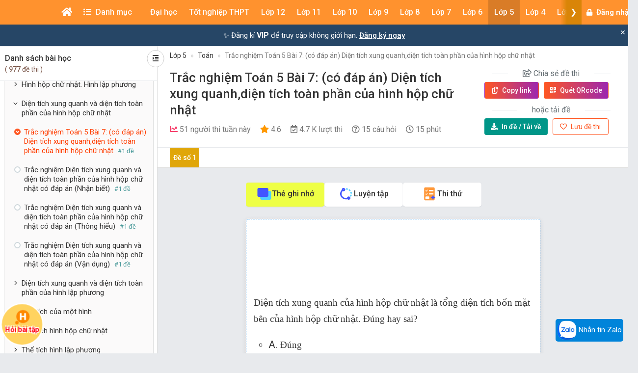

--- FILE ---
content_type: text/html; charset=UTF-8
request_url: https://khoahoc.vietjack.com/thi-online/trac-nghiem-toan-5-bai-7-co-dap-an-dien-tich-xung-quanhdien-tich-toan-phan-cua-hinh-hop-chu-nhat/48418
body_size: 49775
content:
<!DOCTYPE html>
<html lang="vi">

<head>
    <meta charset="UTF-8">
        <meta name="robots" content="index,follow">
        <link rel="canonical" href="https://khoahoc.vietjack.com/thi-online/trac-nghiem-toan-5-bai-7-co-dap-an-dien-tich-xung-quanhdien-tich-toan-phan-cua-hinh-hop-chu-nhat/48418"/>
    <meta http-equiv="X-UA-Compatible" content="IE=edge">
    <meta name='viewport' content='width=device-width, initial-scale=1.0, shrink-to-fit=no'>
    <meta name="csrf-token" content="XwV50eAn99IhCCFG1xfwbzPoM3LSA19v0rurQsBn">
    <link rel="shortcut icon" type="image/png" href="https://khoahoc.vietjack.com/images/favicon.ico"/>
    <link href="https://fonts.googleapis.com/css?family=Roboto:300,400,500,700,900&display=swap" rel="stylesheet">
        <title>Trắc nghiệm Toán 5 Bài 7: (có đáp án) Diện tích xung quanh,diện tích toàn phần của hình hộp chữ nhật</title>
    <meta name="description" content="Đề thi kiểm tra môn toán lớp 5 - Trắc nghiệm Toán 5 Bài 7: (có đáp án) Diện tích xung quanh,diện tích toàn phần của hình hộp chữ nhật">
    <meta name="keyword" content="vietjack, khóa học, trắc nghiệm, đề thi - bài giảng online">
    <meta name="author" content="VietJack">
    <meta property="og:title" content="Trắc nghiệm Toán 5 Bài 7: (có đáp án) Diện tích xung quanh,diện tích toàn phần của hình hộp chữ nhật"/>
    <meta property="og:description" content="Đề thi kiểm tra môn toán lớp 5 - Trắc nghiệm Toán 5 Bài 7: (có đáp án) Diện tích xung quanh,diện tích toàn phần của hình hộp chữ nhật"/>
    <meta property="og:type" content="article"/>
    <meta property="og:image" content="https://video.vietjack.com/images/og_image_default.jpg"/>
    <meta property="og:site_name" content="khoahoc.vietjack.com"/>
    <meta property="og:url" content="https://khoahoc.vietjack.com/thi-online/trac-nghiem-toan-5-bai-7-co-dap-an-dien-tich-xung-quanhdien-tich-toan-phan-cua-hinh-hop-chu-nhat/48418" />
    <meta property="fb:app_id" content="185415292298335" />
    <meta name='dailymotion-domain-verification' content='dm0s0zj11wniusc2j' />
    <link rel="stylesheet" href="https://cdnjs.cloudflare.com/ajax/libs/font-awesome/5.11.2/css/all.min.css" />
    <link rel="stylesheet" href="https://maxcdn.bootstrapcdn.com/bootstrap/3.3.5/css/bootstrap.min.css">
    <link rel="stylesheet" href="https://cdnjs.cloudflare.com/ajax/libs/OwlCarousel2/2.3.4/assets/owl.carousel.min.css" />
    
    <link rel="stylesheet" href="https://khoahoc.vietjack.com/css/frontend/style.css?id=2fe84aa505f884d68537692c376abe1a" />
            <link rel="stylesheet" href="https://khoahoc.vietjack.com/css/frontend/exam-preview.css?id=6d0818ff1f1c1125bf321dcd34ec6514" />
        <script type="application/ld+json">
    {
        "@context": "https://schema.org",
        "@type": "AggregateRating",
        "ratingValue": "4.6",
        "ratingCount": "942",
        "itemReviewed": {
            "@type": "CreativeWorkSeries",
            "name": "Trắc nghiệm Toán 5 Bài 7: (có đáp án) Diện tích xung quanh,diện tích toàn phần của hình hộp chữ nhật"
        }
    }
    </script>
    <script type="application/ld+json">
    {
        "@context": "https://schema.org",
        "@type": "NewsArticle",
        "headline": "Trắc nghiệm Toán 5 Bài 7: (có đáp án) Diện tích xung quanh,diện tích toàn phần của hình hộp chữ nhật",
        "datePublished": "2025-07-07T16:19:56+0700",
        "dateModified": "2025-07-07T16:19:56+0700",
        "author": [{
            "@type": "Organization",
            "name": "khoahoc.vietjack.com",
            "url": "https://khoahoc.vietjack.com/"
        }]
    }
    </script>
    <script type="application/ld+json">
    {
        "@context": "https://schema.org",
        "@type": "BreadcrumbList",
        "itemListElement": [{
            "@type": "ListItem",
            "position": 1,
            "name": "Trang chủ",
            "item": "https://khoahoc.vietjack.com"
        }, {
            "@type": "ListItem",
            "position": 2,
            "name": "Lớp 5",
            "item": "https://khoahoc.vietjack.com/trac-nghiem/Lop-5?type=test"
        } , {
            "@type": "ListItem",
            "position": 3,
            "name": "Toán",
            "item": "https://khoahoc.vietjack.com/trac-nghiem/Lop-5/mon-Toan?type=test"
        }        ]
    }
    </script>
    <!-- Global site tag (gtag.js) - Google Analytics -->
    <script async src="https://www.googletagmanager.com/gtag/js?id=UA-65991607-2"></script>
    <script>
        window.dataLayer = window.dataLayer || [];

        function gtag() {
            dataLayer.push(arguments);
        }

        gtag('js', new Date());

        gtag('config', 'UA-65991607-2');
    </script>
    <!-- Google Tag Manager -->
    <script>(function(w,d,s,l,i){w[l]=w[l]||[];w[l].push({'gtm.start':
    new Date().getTime(),event:'gtm.js'});var f=d.getElementsByTagName(s)[0],
    j=d.createElement(s),dl=l!='dataLayer'?'&l='+l:'';j.async=true;j.src=
    'https://www.googletagmanager.com/gtm.js?id='+i+dl;f.parentNode.insertBefore(j,f);
    })(window,document,'script','dataLayer','GTM-WBZZP23T');</script>
    <!-- End Google Tag Manager -->
    <script async defer crossorigin="anonymous" src="https://connect.facebook.net/vi_VN/sdk.js#xfbml=1&version=v5.0&appId=185415292298335&autoLogAppEvents=1"></script>
        <!-- Meta Pixel Code -->
    <script>
    !function(f,b,e,v,n,t,s)
    {if(f.fbq)return;n=f.fbq=function(){n.callMethod?
    n.callMethod.apply(n,arguments):n.queue.push(arguments)};
    if(!f._fbq)f._fbq=n;n.push=n;n.loaded=!0;n.version='2.0';
    n.queue=[];t=b.createElement(e);t.async=!0;
    t.src=v;s=b.getElementsByTagName(e)[0];
    s.parentNode.insertBefore(t,s)}(window, document,'script',
    'https://connect.facebook.net/en_US/fbevents.js');
    fbq('init', '1294357072372102');
    fbq('track', 'PageView');
    </script>
    <noscript><img height="1" width="1" style="display:none"
    src="https://www.facebook.com/tr?id=1294357072372102&ev=PageView&noscript=1"
    /></noscript>
    <!-- End Meta Pixel Code -->
            <!-- Ads -->
    <script data-ad-client="ca-pub-4438672779115530" async src="https://pagead2.googlesyndication.com/pagead/js/adsbygoogle.js"></script>
    <!-- Geniee Wrapper Head Tag -->
    <script>
      window.gnshbrequest = window.gnshbrequest || {cmd:[]};
      window.gnshbrequest.cmd.push(function(){
        window.gnshbrequest.forceInternalRequest();
      });
    </script>
    <script async src="https://securepubads.g.doubleclick.net/tag/js/gpt.js"></script>
    <script async src="https://cpt.geniee.jp/hb/v1/117336/1480/wrapper.min.js"></script>
    <!-- /Geniee Wrapper Head Tag -->
                <script src="https://accounts.google.com/gsi/client" async defer></script>
    </head>
<body >
        <div id="g_id_onload"
        data-client_id="711443853754-5klpk690bm62e08k3ol0f76r9b0j46qv.apps.googleusercontent.com"
        data-context="signin"
        data-login_uri="https://khoahoc.vietjack.com/google-one-tap"
        data-_token="XwV50eAn99IhCCFG1xfwbzPoM3LSA19v0rurQsBn"
        
        data-itp_support="true">
    </div>
            <!-- Google Tag Manager (noscript) -->
    <noscript><iframe src="https://www.googletagmanager.com/ns.html?id=GTM-WBZZP23T"
    height="0" width="0" style="display:none;visibility:hidden"></iframe></noscript>
    <!-- End Google Tag Manager (noscript) -->
    <!-- Load Facebook SDK for JavaScript -->
    <div id="fb-root"></div>
    <header id="header" class="tg-header tg-headervtwo">
        <div id="tg-navigationholder" class="tg-navigationarea">
        <div class="container">
                        <div class="shide vj-search-box" id="shide">
                <div class="search-hide">
                    <form style="margin:0px;" action="https://khoahoc.vietjack.com/search/query" role="search">
                        <input type="text" name="q" class="vj-search_input" placeholder="Tìm kiếm đề thi, câu hỏi..." value="" autocomplete="off" aria-label="Tìm kiếm">
                        <span class="remove"><i class="fa fa-times"></i></span>
                    </form>
                </div>
            </div>
            <div class="vj-search_results"></div>
                        <div class="tg-navigationholder">
                <nav id="tg-nav" class="tg-nav">
                    <div class="navbar-header">
                                                    <a href="/" class="m-logo">
                                <img src="https://video.vietjack.com/images/icon_vj_sm2.png" alt="khoahoc.vietjack.com">
                            </a>
                                                <button type="button" class="navbar-toggle collapsed" data-toggle="collapse" data-target="#tg-navigation" aria-expanded="false">
                            <span class="sr-only">Toggle navigation</span>
                            <span class="icon-bar"></span>
                            <span class="icon-bar"></span>
                            <span class="icon-bar"></span>
                        </button>
                    </div>
                    <div id="tg-navigation" class="collapse navbar-collapse">
                        <div id="scroll-menu" class="tg-navigation">
                            <div id="lscroll-menu" class="lscroll-menu_btn">
                                <span>❮</span>
                            </div>
                            <div id="rscroll-menu" class="rscroll-menu_btn">
                                <span>❯</span>
                            </div>
                            <ul>
                                <li style="position: relative;">
                                    <a class="menu-item-root" href="/" style="padding: 0 15px;"><i class="fas fa-home"></i></a>
                                    <span class="tg-close-navbar" data-toggle="collapse" data-target="#tg-navigation" aria-expanded="false"><i class="fas fa-times-circle"></i></span>
                                </li>
                                                                                                                                                                                                                                                                                <li class="menu-item-has-children" style="position: static;" menu-icon="">
                                                                                                    <span class="menu-item-root a-item"><span class="fas fa-list-ul mr-2"></span> Danh mục</span>
                                                                                                                                                <ul class="sub-menu">
                                                                                                            <li class="menu-item-has-children">
            <a class="a-item" href="https://khoahoc.vietjack.com/khoa-hoc">Khóa học</a>
        <ul class="sub-menu">
                    <li>
            <a class="a-item" href="https://khoahoc.vietjack.com/khoa-hoc/Lop-12">Lớp 12</a>
    </li>
                    <li>
            <a class="a-item" href="https://khoahoc.vietjack.com/khoa-hoc/Lop-11">Lớp 11</a>
    </li>
                    <li>
            <a class="a-item" href="https://khoahoc.vietjack.com/khoa-hoc/Lop-9">Lớp 9</a>
    </li>
                    <li>
            <a class="a-item" href="https://khoahoc.vietjack.com/khoa-hoc/Lop-8">Lớp 8</a>
    </li>
                    <li>
            <a class="a-item" href="https://khoahoc.vietjack.com/khoa-hoc/Lop-7">Lớp 7</a>
    </li>
                    <li>
            <a class="a-item" href="https://khoahoc.vietjack.com/khoa-hoc/Lop-6">Lớp 6</a>
    </li>
                    <li>
            <a class="a-item" href="https://khoahoc.vietjack.com/khoa-hoc/Lop-5">Lớp 5</a>
    </li>
                    <li>
            <a class="a-item" href="https://khoahoc.vietjack.com/khoa-hoc/Lop-4">Lớp 4</a>
    </li>
                    <li>
            <a class="a-item" href="https://khoahoc.vietjack.com/khoa-hoc/Lop-3">Lớp 3</a>
    </li>
                    <li>
            <a class="a-item" href="https://khoahoc.vietjack.com/khoa-hoc/Lop-2">Lớp 2</a>
    </li>
                    <li>
            <a class="a-item" href="https://khoahoc.vietjack.com/khoa-hoc/lop-1">Lớp 1</a>
    </li>
            </ul>
</li>
                                                                                                            <li>
            <a class="a-item" href="https://khoahoc.vietjack.com/trac-nghiem">Luyện thi Online</a>
    </li>
                                                                                                            <li>
            <a class="a-item" href="https://khoahoc.vietjack.com/thong-tin-tuyen-sinh">Thông tin tuyển sinh</a>
    </li>
                                                                                                            <li>
            <a class="a-item" href="https://khoahoc.vietjack.com/dap-an-de-thi">Đề thi cả nước</a>
    </li>
                                                                                                            <li>
            <a class="a-item" href="https://khoahoc.vietjack.com/diem-chuan">Điểm chuẩn Đại học</a>
    </li>
                                                                                                    </ul>
                                                                                            </li>
                                                                                                                                                                <li class="menu-item-has-children menu-item-has-mega-menu" menu-icon="TH">
                                                                                                    <span class="menu-item-root a-item">Đại học</span>
                                                                                                                                                <div class="mega-menu">
                                                    <div class="mega-container">
    <div class="mega-nav">
        <p class="mega-nav_title">Đại học :</p>
        <ul class="nav nav-pills" role="tablist">                    </ul>
    </div>
    <div class="tab-content tg-tabcontent">
                <div role="tabpanel" class="tab-pane active" id="menuTab-494">
                            <ul class="mega-text">
                                            <li>
                                                            <a href="https://khoahoc.vietjack.com/trac-nghiem/trac-nghiem-tong-hop/mon-dai-hoc/cac-mon-dai-cuong?type=test"><p class="fontR">Các môn Đại cương</p></a>
                                                    </li>
                                            <li>
                                                            <a href="https://khoahoc.vietjack.com/trac-nghiem/trac-nghiem-tong-hop/mon-dai-hoc?type=test"><p class="fontR">Xã hội nhân văn</p></a>
                                                    </li>
                                            <li>
                                                            <a href="https://khoahoc.vietjack.com/trac-nghiem/trac-nghiem-tong-hop/mon-dai-hoc/khoa-hoc-ky-thuat?type=test"><p class="fontR">Khoa học - Kỹ thuật</p></a>
                                                    </li>
                                            <li>
                                                            <a href="https://khoahoc.vietjack.com/trac-nghiem/trac-nghiem-tong-hop/mon-dai-hoc/ke-toan-kiem-toan?type=test"><p class="fontR">Kế toán - Kiểm toán</p></a>
                                                    </li>
                                            <li>
                                                            <a href="https://khoahoc.vietjack.com/trac-nghiem/trac-nghiem-tong-hop/mon-dai-hoc/tai-chinh-ngan-hang?type=test"><p class="fontR">Tài chính - Ngân hàng</p></a>
                                                    </li>
                                            <li>
                                                            <a href="https://khoahoc.vietjack.com/trac-nghiem/trac-nghiem-tong-hop/mon-dai-hoc/kinh-te-thuong-mai?type=test"><p class="fontR">Kinh tế - Thương mại</p></a>
                                                    </li>
                                            <li>
                                                            <a href="https://khoahoc.vietjack.com/trac-nghiem/trac-nghiem-tong-hop/mon-dai-hoc/quan-tri-marketing?type=test"><p class="fontR">Quản trị - Marketing</p></a>
                                                    </li>
                                            <li>
                                                            <a href="https://khoahoc.vietjack.com/trac-nghiem/trac-nghiem-tong-hop/mon-dai-hoc/luat?type=test"><p class="fontR">Luật</p></a>
                                                    </li>
                                            <li>
                                                            <a href="https://khoahoc.vietjack.com/trac-nghiem/trac-nghiem-tong-hop/mon-dai-hoc/y-hoc?type=test"><p class="fontR">Y học</p></a>
                                                    </li>
                                            <li>
                                                            <a href="https://khoahoc.vietjack.com/trac-nghiem/trac-nghiem-tong-hop/mon-dai-hoc/dai-hoc-bach-khoa-ha-noi?type=test"><p class="fontR">Đại học Bách khoa Hà Nội</p></a>
                                                    </li>
                                            <li>
                                                            <a href="https://khoahoc.vietjack.com/trac-nghiem/trac-nghiem-tong-hop/mon-dai-hoc/dai-hoc-su-pham?type=test"><p class="fontR">Đại học Sư phạm</p></a>
                                                    </li>
                                            <li>
                                                            <a href="https://khoahoc.vietjack.com/trac-nghiem/trac-nghiem-tong-hop/mon-dai-hoc/dai-hoc-ngoai-thuong?type=test"><p class="fontR">Đại học Ngoại thương</p></a>
                                                    </li>
                                            <li>
                                                            <a href="https://khoahoc.vietjack.com/trac-nghiem/trac-nghiem-tong-hop/mon-dai-hoc/dai-hoc-thuong-mai?type=test"><p class="fontR">Đại học Thương Mại</p></a>
                                                    </li>
                                            <li>
                                                            <a href="https://khoahoc.vietjack.com/trac-nghiem/trac-nghiem-tong-hop/mon-dai-hoc/dai-hoc-y-ha-noi?type=test"><p class="fontR">Đại học Y Hà Nội</p></a>
                                                    </li>
                                            <li>
                                                            <a href="https://khoahoc.vietjack.com/trac-nghiem/trac-nghiem-tong-hop/mon-dai-hoc/dai-hoc-kinh-te-quoc-dan?type=test"><p class="fontR">Đại học Kinh tế Quốc dân</p></a>
                                                    </li>
                                            <li>
                                                            <a href="https://khoahoc.vietjack.com/trac-nghiem/trac-nghiem-tong-hop/mon-dai-hoc/hoc-vien-ngan-hang?type=test"><p class="fontR">Học viện Ngân hàng</p></a>
                                                    </li>
                                            <li>
                                                            <a href="https://khoahoc.vietjack.com/trac-nghiem/trac-nghiem-tong-hop/mon-dai-hoc/dai-hoc-cong-nghe-dhqg-ha-noi?type=test"><p class="fontR">Đại học Công nghệ - ĐHQG Hà Nội</p></a>
                                                    </li>
                                            <li>
                                                            <a href="https://khoahoc.vietjack.com/trac-nghiem/trac-nghiem-tong-hop/mon-dai-hoc/dai-hoc-cong-nghiep?type=test"><p class="fontR">Đại học Công nghiệp</p></a>
                                                    </li>
                                            <li>
                                                            <a href="https://khoahoc.vietjack.com/trac-nghiem/trac-nghiem-tong-hop/mon-dai-hoc/hoc-vien-nong-nghiep?type=test"><p class="fontR">Học viện Nông nghiệp</p></a>
                                                    </li>
                                            <li>
                                                            <a href="https://khoahoc.vietjack.com/trac-nghiem/trac-nghiem-tong-hop/mon-dai-hoc/dai-hoc-cong-nghe-dhqg-ha-noi?type=test"><p class="fontR">Đại học Công nghệ</p></a>
                                                    </li>
                                            <li>
                                                            <a href="https://khoahoc.vietjack.com/trac-nghiem/trac-nghiem-tong-hop/mon-dai-hoc/hoc-vien-ki-thuat-quan-su?type=test"><p class="fontR">Học viện Kĩ thuật quân sự</p></a>
                                                    </li>
                                    </ul>
                    </div>
            </div>
</div>
                                                </div>
                                                                                            </li>
                                                                                                                                                                                                                                                                                                                                <li class="menu-item-has-children menu-item-has-mega-menu" menu-icon="T">
                                                                                                    <span class="menu-item-root a-item">Tốt nghiệp THPT</span>
                                                                                                                                                <div class="mega-menu">
                                                    <ul class="tg-themetabnav" role="tablist">
                                                                                                                <li role="presentation" class="active">
                                                            <a href="#tab-menu8" aria-controls="tab-menu8" role="tab" data-toggle="tab">Tốt nghiệp THPT</a>
                                                        </li>
                                                                                                                <li role="presentation" class="">
                                                            <a href="#tab-menu1" aria-controls="tab-menu1" role="tab" data-toggle="tab">Đánh giá năng lực</a>
                                                        </li>
                                                                                                                <li role="presentation" class="">
                                                            <a href="#tab-menu480" aria-controls="tab-menu480" role="tab" data-toggle="tab">Trắc nghiệm tổng hợp</a>
                                                        </li>
                                                                                                            </ul>
                                                    <div class="tab-content tg-themetabcontent">
                                                                                                                <div role="tabpanel" class="tab-pane active" id="tab-menu8">
                                                            <div class="mega-container">
    <div class="mega-nav">
        <p class="mega-nav_title">Tốt nghiệp THPT :</p>
        <ul class="nav nav-pills" role="tablist">                    </ul>
    </div>
    <div class="tab-content tg-tabcontent">
                <div role="tabpanel" class="tab-pane active" id="menuTab-9">
                            <div class="row row-flex">
                                        <div class="col-lg-3 col-md-4 col-xs-12">
                        <div class="gradebox w-100">
                            <a href="https://khoahoc.vietjack.com/trac-nghiem/tot-nghiep-thpt/mon-Toan?type=test">
                                                                <div class="gradebox-icon">
                                    <img
                                        src="https://khoahoc.vietjack.com/images/subjects/toan-hoc.png"
                                        alt=""
                                        loading="lazy"
                                        decoding="async"
                                        width="35"
                                        height="35"
                                    >
                                </div>
                                                                <div class="gradebox-des">
                                    <h3 class="mb-5">Toán</h3>
                                                                        <div class="gradebox-info">
                                        <p><i class="far fa-calendar-check"></i> 1299 đề thi</p>
                                    </div>
                                                                    </div>
                            </a>
                        </div>
                    </div>
                                        <div class="col-lg-3 col-md-4 col-xs-12">
                        <div class="gradebox w-100">
                            <a href="https://khoahoc.vietjack.com/trac-nghiem/tot-nghiep-thpt/mon-van?type=test">
                                                                <div class="gradebox-icon">
                                    <img
                                        src="https://khoahoc.vietjack.com/images/subjects/ngu-van.png"
                                        alt=""
                                        loading="lazy"
                                        decoding="async"
                                        width="35"
                                        height="35"
                                    >
                                </div>
                                                                <div class="gradebox-des">
                                    <h3 class="mb-5">Văn</h3>
                                                                        <div class="gradebox-info">
                                        <p><i class="far fa-calendar-check"></i> 637 đề thi</p>
                                    </div>
                                                                    </div>
                            </a>
                        </div>
                    </div>
                                        <div class="col-lg-3 col-md-4 col-xs-12">
                        <div class="gradebox w-100">
                            <a href="https://khoahoc.vietjack.com/trac-nghiem/tot-nghiep-thpt/mon-Vat-ly?type=test">
                                                                <div class="gradebox-icon">
                                    <img
                                        src="https://khoahoc.vietjack.com/images/subjects/vat-li.png"
                                        alt=""
                                        loading="lazy"
                                        decoding="async"
                                        width="35"
                                        height="35"
                                    >
                                </div>
                                                                <div class="gradebox-des">
                                    <h3 class="mb-5">Vật lý</h3>
                                                                        <div class="gradebox-info">
                                        <p><i class="far fa-calendar-check"></i> 1459 đề thi</p>
                                    </div>
                                                                    </div>
                            </a>
                        </div>
                    </div>
                                        <div class="col-lg-3 col-md-4 col-xs-12">
                        <div class="gradebox w-100">
                            <a href="https://khoahoc.vietjack.com/trac-nghiem/tot-nghiep-thpt/mon-Hoa-hoc?type=test">
                                                                <div class="gradebox-icon">
                                    <img
                                        src="https://khoahoc.vietjack.com/images/subjects/hoa-hoc.png"
                                        alt=""
                                        loading="lazy"
                                        decoding="async"
                                        width="35"
                                        height="35"
                                    >
                                </div>
                                                                <div class="gradebox-des">
                                    <h3 class="mb-5">Hóa học</h3>
                                                                        <div class="gradebox-info">
                                        <p><i class="far fa-calendar-check"></i> 1986 đề thi</p>
                                    </div>
                                                                    </div>
                            </a>
                        </div>
                    </div>
                                        <div class="col-lg-3 col-md-4 col-xs-12">
                        <div class="gradebox w-100">
                            <a href="https://khoahoc.vietjack.com/trac-nghiem/tot-nghiep-thpt/mon-Lich-su?type=test">
                                                                <div class="gradebox-icon">
                                    <img
                                        src="https://khoahoc.vietjack.com/images/subjects/lich-su.png"
                                        alt=""
                                        loading="lazy"
                                        decoding="async"
                                        width="35"
                                        height="35"
                                    >
                                </div>
                                                                <div class="gradebox-des">
                                    <h3 class="mb-5">Lịch sử</h3>
                                                                        <div class="gradebox-info">
                                        <p><i class="far fa-calendar-check"></i> 868 đề thi</p>
                                    </div>
                                                                    </div>
                            </a>
                        </div>
                    </div>
                                        <div class="col-lg-3 col-md-4 col-xs-12">
                        <div class="gradebox w-100">
                            <a href="https://khoahoc.vietjack.com/trac-nghiem/tot-nghiep-thpt/mon-Dia-ly?type=test">
                                                                <div class="gradebox-icon">
                                    <img
                                        src="https://khoahoc.vietjack.com/images/subjects/dia-ly.png"
                                        alt=""
                                        loading="lazy"
                                        decoding="async"
                                        width="35"
                                        height="35"
                                    >
                                </div>
                                                                <div class="gradebox-des">
                                    <h3 class="mb-5">Địa lý</h3>
                                                                        <div class="gradebox-info">
                                        <p><i class="far fa-calendar-check"></i> 828 đề thi</p>
                                    </div>
                                                                    </div>
                            </a>
                        </div>
                    </div>
                                        <div class="col-lg-3 col-md-4 col-xs-12">
                        <div class="gradebox w-100">
                            <a href="https://khoahoc.vietjack.com/trac-nghiem/tot-nghiep-thpt/mon-sinh-hoc?type=test">
                                                                <div class="gradebox-icon">
                                    <img
                                        src="https://khoahoc.vietjack.com/images/subjects/sinh-hoc.png"
                                        alt=""
                                        loading="lazy"
                                        decoding="async"
                                        width="35"
                                        height="35"
                                    >
                                </div>
                                                                <div class="gradebox-des">
                                    <h3 class="mb-5">Sinh học</h3>
                                                                        <div class="gradebox-info">
                                        <p><i class="far fa-calendar-check"></i> 1407 đề thi</p>
                                    </div>
                                                                    </div>
                            </a>
                        </div>
                    </div>
                                        <div class="col-lg-3 col-md-4 col-xs-12">
                        <div class="gradebox w-100">
                            <a href="https://khoahoc.vietjack.com/trac-nghiem/tot-nghiep-thpt/mon-cong-nghe?type=test">
                                                                <div class="gradebox-icon">
                                    <img
                                        src="https://khoahoc.vietjack.com/images/subjects/cong-nghe.png"
                                        alt=""
                                        loading="lazy"
                                        decoding="async"
                                        width="35"
                                        height="35"
                                    >
                                </div>
                                                                <div class="gradebox-des">
                                    <h3 class="mb-5">Công nghệ</h3>
                                                                        <div class="gradebox-info">
                                        <p><i class="far fa-calendar-check"></i> 14 đề thi</p>
                                    </div>
                                                                    </div>
                            </a>
                        </div>
                    </div>
                                        <div class="col-lg-3 col-md-4 col-xs-12">
                        <div class="gradebox w-100">
                            <a href="https://khoahoc.vietjack.com/trac-nghiem/tot-nghiep-thpt/mon-tin-hoc?type=test">
                                                                <div class="gradebox-icon">
                                    <img
                                        src="https://khoahoc.vietjack.com/images/subjects/tin-hoc.png"
                                        alt=""
                                        loading="lazy"
                                        decoding="async"
                                        width="35"
                                        height="35"
                                    >
                                </div>
                                                                <div class="gradebox-des">
                                    <h3 class="mb-5">Tin học</h3>
                                                                        <div class="gradebox-info">
                                        <p><i class="far fa-calendar-check"></i> 21 đề thi</p>
                                    </div>
                                                                    </div>
                            </a>
                        </div>
                    </div>
                                        <div class="col-lg-3 col-md-4 col-xs-12">
                        <div class="gradebox w-100">
                            <a href="https://khoahoc.vietjack.com/trac-nghiem/tot-nghiep-thpt/mon-tieng-anh?type=test">
                                                                <div class="gradebox-icon">
                                    <img
                                        src="https://khoahoc.vietjack.com/images/subjects/tieng-anh.png"
                                        alt=""
                                        loading="lazy"
                                        decoding="async"
                                        width="35"
                                        height="35"
                                    >
                                </div>
                                                                <div class="gradebox-des">
                                    <h3 class="mb-5">Tiếng Anh</h3>
                                                                        <div class="gradebox-info">
                                        <p><i class="far fa-calendar-check"></i> 1721 đề thi</p>
                                    </div>
                                                                    </div>
                            </a>
                        </div>
                    </div>
                                        <div class="col-lg-3 col-md-4 col-xs-12">
                        <div class="gradebox w-100">
                            <a href="https://khoahoc.vietjack.com/trac-nghiem/tot-nghiep-thpt/mon-giao-duc-kinh-te-va-phap-luat?type=test">
                                                                <div class="gradebox-icon">
                                    <img
                                        src="https://khoahoc.vietjack.com/images/subjects/phapluat.svg"
                                        alt=""
                                        loading="lazy"
                                        decoding="async"
                                        width="35"
                                        height="35"
                                    >
                                </div>
                                                                <div class="gradebox-des">
                                    <h3 class="mb-5">Giáo dục Kinh tế và Pháp luật</h3>
                                                                        <div class="gradebox-info">
                                        <p><i class="far fa-calendar-check"></i> 105 đề thi</p>
                                    </div>
                                                                    </div>
                            </a>
                        </div>
                    </div>
                                    </div>
                    </div>
            </div>
</div>
                                                        </div>
                                                                                                                <div role="tabpanel" class="tab-pane " id="tab-menu1">
                                                            <div class="mega-container">
    <div class="mega-nav">
        <p class="mega-nav_title">Đánh giá năng lực :</p>
        <ul class="nav nav-pills" role="tablist">                    </ul>
    </div>
    <div class="tab-content tg-tabcontent">
                <div role="tabpanel" class="tab-pane active" id="menuTab-2">
                            <div class="row row-flex">
                                        <div class="col-lg-3 col-md-4 col-xs-12">
                        <div class="gradebox w-100">
                            <a href="https://khoahoc.vietjack.com/trac-nghiem/danh-gia-nang-luc/mon-dhqg-ho-chi-minh?type=test">
                                                                <div class="gradebox-icon">
                                    <img
                                        src="https://khoahoc.vietjack.com/images/subjects/dhqghcm.png"
                                        alt=""
                                        loading="lazy"
                                        decoding="async"
                                        width="35"
                                        height="35"
                                    >
                                </div>
                                                                <div class="gradebox-des">
                                    <h3 class="mb-5">ĐHQG Hồ Chí Minh</h3>
                                                                        <div class="gradebox-info">
                                        <p><i class="far fa-calendar-check"></i> 328 đề thi</p>
                                    </div>
                                                                    </div>
                            </a>
                        </div>
                    </div>
                                        <div class="col-lg-3 col-md-4 col-xs-12">
                        <div class="gradebox w-100">
                            <a href="https://khoahoc.vietjack.com/trac-nghiem/danh-gia-nang-luc/mon-dh-bach-khoa?type=test">
                                                                <div class="gradebox-icon">
                                    <img
                                        src="https://khoahoc.vietjack.com/images/subjects/dbbk.png"
                                        alt=""
                                        loading="lazy"
                                        decoding="async"
                                        width="35"
                                        height="35"
                                    >
                                </div>
                                                                <div class="gradebox-des">
                                    <h3 class="mb-5">ĐH Bách Khoa</h3>
                                                                        <div class="gradebox-info">
                                        <p><i class="far fa-calendar-check"></i> 342 đề thi</p>
                                    </div>
                                                                    </div>
                            </a>
                        </div>
                    </div>
                                        <div class="col-lg-3 col-md-4 col-xs-12">
                        <div class="gradebox w-100">
                            <a href="https://khoahoc.vietjack.com/trac-nghiem/danh-gia-nang-luc/mon-dhqg-ha-noi?type=test">
                                                                <div class="gradebox-icon">
                                    <img
                                        src="https://khoahoc.vietjack.com/images/subjects/dhgqhn.png"
                                        alt=""
                                        loading="lazy"
                                        decoding="async"
                                        width="35"
                                        height="35"
                                    >
                                </div>
                                                                <div class="gradebox-des">
                                    <h3 class="mb-5">ĐHQG Hà Nội</h3>
                                                                        <div class="gradebox-info">
                                        <p><i class="far fa-calendar-check"></i> 361 đề thi</p>
                                    </div>
                                                                    </div>
                            </a>
                        </div>
                    </div>
                                        <div class="col-lg-3 col-md-4 col-xs-12">
                        <div class="gradebox w-100">
                            <a href="https://khoahoc.vietjack.com/trac-nghiem/danh-gia-nang-luc/mon-bo-cong-an?type=test">
                                                                <div class="gradebox-icon">
                                    <img
                                        src="https://khoahoc.vietjack.com/images/subjects/an-ninh.jpeg"
                                        alt=""
                                        loading="lazy"
                                        decoding="async"
                                        width="35"
                                        height="35"
                                    >
                                </div>
                                                                <div class="gradebox-des">
                                    <h3 class="mb-5">Bộ Công an</h3>
                                                                        <div class="gradebox-info">
                                        <p><i class="far fa-calendar-check"></i> 3 đề thi</p>
                                    </div>
                                                                    </div>
                            </a>
                        </div>
                    </div>
                                        <div class="col-lg-3 col-md-4 col-xs-12">
                        <div class="gradebox w-100">
                            <a href="https://khoahoc.vietjack.com/trac-nghiem/danh-gia-nang-luc/mon-dhsp-ha-noi?type=test">
                                                                <div class="gradebox-icon">
                                    <img
                                        src="https://khoahoc.vietjack.com/images/subjects/dhsp-ha-noi.jpg"
                                        alt=""
                                        loading="lazy"
                                        decoding="async"
                                        width="35"
                                        height="35"
                                    >
                                </div>
                                                                <div class="gradebox-des">
                                    <h3 class="mb-5">ĐHSP Hà Nội</h3>
                                                                        <div class="gradebox-info">
                                        <p><i class="far fa-calendar-check"></i> 16 đề thi</p>
                                    </div>
                                                                    </div>
                            </a>
                        </div>
                    </div>
                                    </div>
                    </div>
            </div>
</div>
                                                        </div>
                                                                                                                <div role="tabpanel" class="tab-pane " id="tab-menu480">
                                                            <div class="mega-container">
    <div class="mega-nav">
        <p class="mega-nav_title">Trắc nghiệm tổng hợp :</p>
        <ul class="nav nav-pills" role="tablist">                    </ul>
    </div>
    <div class="tab-content tg-tabcontent">
                <div role="tabpanel" class="tab-pane active" id="menuTab-481">
                            <div class="row row-flex">
                                        <div class="col-lg-3 col-md-4 col-xs-12">
                        <div class="gradebox w-100">
                            <a href="https://khoahoc.vietjack.com/trac-nghiem/trac-nghiem-tong-hop/mon-bang-lai-xe?type=test">
                                                                <div class="gradebox-icon">
                                    <img
                                        src="https://khoahoc.vietjack.com/images/subjects/laixe-a1.jpg"
                                        alt=""
                                        loading="lazy"
                                        decoding="async"
                                        width="35"
                                        height="35"
                                    >
                                </div>
                                                                <div class="gradebox-des">
                                    <h3 class="mb-5">Bằng lái xe</h3>
                                                                        <div class="gradebox-info">
                                        <p><i class="far fa-calendar-check"></i> 151 đề thi</p>
                                    </div>
                                                                    </div>
                            </a>
                        </div>
                    </div>
                                        <div class="col-lg-3 col-md-4 col-xs-12">
                        <div class="gradebox w-100">
                            <a href="https://khoahoc.vietjack.com/trac-nghiem/trac-nghiem-tong-hop/mon-english-test?type=test">
                                                                <div class="gradebox-icon">
                                    <img
                                        src="https://khoahoc.vietjack.com/images/subjects/tieng-anh.png"
                                        alt=""
                                        loading="lazy"
                                        decoding="async"
                                        width="35"
                                        height="35"
                                    >
                                </div>
                                                                <div class="gradebox-des">
                                    <h3 class="mb-5">English Test</h3>
                                                                        <div class="gradebox-info">
                                        <p><i class="far fa-calendar-check"></i> 355 đề thi</p>
                                    </div>
                                                                    </div>
                            </a>
                        </div>
                    </div>
                                        <div class="col-lg-3 col-md-4 col-xs-12">
                        <div class="gradebox w-100">
                            <a href="https://khoahoc.vietjack.com/trac-nghiem/trac-nghiem-tong-hop/mon-it-test?type=test">
                                                                <div class="gradebox-icon">
                                    <img
                                        src="https://khoahoc.vietjack.com/images/subjects/tin-hoc.png"
                                        alt=""
                                        loading="lazy"
                                        decoding="async"
                                        width="35"
                                        height="35"
                                    >
                                </div>
                                                                <div class="gradebox-des">
                                    <h3 class="mb-5">IT Test</h3>
                                                                        <div class="gradebox-info">
                                        <p><i class="far fa-calendar-check"></i> 315 đề thi</p>
                                    </div>
                                                                    </div>
                            </a>
                        </div>
                    </div>
                                        <div class="col-lg-3 col-md-4 col-xs-12">
                        <div class="gradebox w-100">
                            <a href="https://khoahoc.vietjack.com/trac-nghiem/trac-nghiem-tong-hop/mon-dai-hoc?type=test">
                                                                <div class="gradebox-icon">
                                    <img
                                        src="https://khoahoc.vietjack.com/images/subjects/student.svg"
                                        alt=""
                                        loading="lazy"
                                        decoding="async"
                                        width="35"
                                        height="35"
                                    >
                                </div>
                                                                <div class="gradebox-des">
                                    <h3 class="mb-5">Đại học</h3>
                                                                        <div class="gradebox-info">
                                        <p><i class="far fa-calendar-check"></i> 7407 đề thi</p>
                                    </div>
                                                                    </div>
                            </a>
                        </div>
                    </div>
                                        <div class="col-lg-3 col-md-4 col-xs-12">
                        <div class="gradebox w-100">
                            <a href="https://khoahoc.vietjack.com/trac-nghiem/trac-nghiem-tong-hop/mon-vien-chuc?type=test">
                                                                <div class="gradebox-icon">
                                    <img
                                        src="https://khoahoc.vietjack.com/images/subjects/student.svg"
                                        alt=""
                                        loading="lazy"
                                        decoding="async"
                                        width="35"
                                        height="35"
                                    >
                                </div>
                                                                <div class="gradebox-des">
                                    <h3 class="mb-5">Viên chức</h3>
                                                                        <div class="gradebox-info">
                                        <p><i class="far fa-calendar-check"></i> 21 đề thi</p>
                                    </div>
                                                                    </div>
                            </a>
                        </div>
                    </div>
                                    </div>
                    </div>
            </div>
</div>
                                                        </div>
                                                                                                            </div>
                                                </div>
                                                                                            </li>
                                                                                                                                                                                                                                                                                                                                <li class="menu-item-has-children menu-item-has-mega-menu" menu-icon="12">
                                                                                                    <span class="menu-item-root a-item">Lớp 12</span>
                                                                                                                                                <div class="mega-menu">
                                                    <div class="mega-container">
    <div class="mega-nav">
        <p class="mega-nav_title">Lớp 12 :</p>
        <ul class="nav nav-pills" role="tablist">                            <li role="presentation" class="active">
                    <a href="#menuTab-23"
                        aria-controls="menuTab-23"
                        role="tab"
                        data-toggle="tab"
                    ><strong>Kết nối tri thức</strong></a>
                </li>
                                                <li role="presentation" class="">
                    <a href="#menuTab-34"
                        aria-controls="menuTab-34"
                        role="tab"
                        data-toggle="tab"
                    ><strong>Cánh diều</strong></a>
                </li>
                                                <li role="presentation" class="">
                    <a href="#menuTab-45"
                        aria-controls="menuTab-45"
                        role="tab"
                        data-toggle="tab"
                    ><strong>Chân trời sáng tạo</strong></a>
                </li>
                                                <li role="presentation" class="">
                    <a href="#menuTab-55"
                        aria-controls="menuTab-55"
                        role="tab"
                        data-toggle="tab"
                    ><strong>Chương trình Tiếng Anh</strong></a>
                </li>
                    </ul>
    </div>
    <div class="tab-content tg-tabcontent">
                <div role="tabpanel" class="tab-pane active" id="menuTab-23">
                            <div class="row row-flex">
                                        <div class="col-lg-3 col-md-4 col-xs-12">
                        <div class="gradebox w-100">
                            <a href="https://khoahoc.vietjack.com/trac-nghiem/Lop-12/mon-Toan?type=test&amp;book=1">
                                                                <div class="gradebox-icon">
                                    <img
                                        src="https://khoahoc.vietjack.com/images/subjects/toan-hoc.png"
                                        alt=""
                                        loading="lazy"
                                        decoding="async"
                                        width="35"
                                        height="35"
                                    >
                                </div>
                                                                <div class="gradebox-des">
                                    <h3 class="mb-5">Toán</h3>
                                                                        <div class="gradebox-info">
                                        <p><i class="far fa-calendar-check"></i> 130 đề thi • 106 bài giảng</p>
                                    </div>
                                                                    </div>
                            </a>
                        </div>
                    </div>
                                        <div class="col-lg-3 col-md-4 col-xs-12">
                        <div class="gradebox w-100">
                            <a href="https://khoahoc.vietjack.com/trac-nghiem/Lop-12/mon-Vat-ly?type=test&amp;book=1">
                                                                <div class="gradebox-icon">
                                    <img
                                        src="https://khoahoc.vietjack.com/images/subjects/vat-li.png"
                                        alt=""
                                        loading="lazy"
                                        decoding="async"
                                        width="35"
                                        height="35"
                                    >
                                </div>
                                                                <div class="gradebox-des">
                                    <h3 class="mb-5">Vật lý</h3>
                                                                        <div class="gradebox-info">
                                        <p><i class="far fa-calendar-check"></i> 69 đề thi • 15 bài giảng</p>
                                    </div>
                                                                    </div>
                            </a>
                        </div>
                    </div>
                                        <div class="col-lg-3 col-md-4 col-xs-12">
                        <div class="gradebox w-100">
                            <a href="https://khoahoc.vietjack.com/trac-nghiem/Lop-12/mon-Hoa-hoc?type=test&amp;book=1">
                                                                <div class="gradebox-icon">
                                    <img
                                        src="https://khoahoc.vietjack.com/images/subjects/hoa-hoc.png"
                                        alt=""
                                        loading="lazy"
                                        decoding="async"
                                        width="35"
                                        height="35"
                                    >
                                </div>
                                                                <div class="gradebox-des">
                                    <h3 class="mb-5">Hóa học</h3>
                                                                        <div class="gradebox-info">
                                        <p><i class="far fa-calendar-check"></i> 44 đề thi • 25 bài giảng</p>
                                    </div>
                                                                    </div>
                            </a>
                        </div>
                    </div>
                                        <div class="col-lg-3 col-md-4 col-xs-12">
                        <div class="gradebox w-100">
                            <a href="https://khoahoc.vietjack.com/trac-nghiem/Lop-12/mon-sinh-hoc?type=test&amp;book=1">
                                                                <div class="gradebox-icon">
                                    <img
                                        src="https://khoahoc.vietjack.com/images/subjects/sinh-hoc.png"
                                        alt=""
                                        loading="lazy"
                                        decoding="async"
                                        width="35"
                                        height="35"
                                    >
                                </div>
                                                                <div class="gradebox-des">
                                    <h3 class="mb-5">Sinh học</h3>
                                                                        <div class="gradebox-info">
                                        <p><i class="far fa-calendar-check"></i> 18 đề thi</p>
                                    </div>
                                                                    </div>
                            </a>
                        </div>
                    </div>
                                        <div class="col-lg-3 col-md-4 col-xs-12">
                        <div class="gradebox w-100">
                            <a href="https://khoahoc.vietjack.com/trac-nghiem/Lop-12/mon-van?type=test&amp;book=1">
                                                                <div class="gradebox-icon">
                                    <img
                                        src="https://khoahoc.vietjack.com/images/subjects/ngu-van.png"
                                        alt=""
                                        loading="lazy"
                                        decoding="async"
                                        width="35"
                                        height="35"
                                    >
                                </div>
                                                                <div class="gradebox-des">
                                    <h3 class="mb-5">Văn</h3>
                                                                        <div class="gradebox-info">
                                        <p><i class="far fa-calendar-check"></i> 133 đề thi • 26 bài giảng</p>
                                    </div>
                                                                    </div>
                            </a>
                        </div>
                    </div>
                                        <div class="col-lg-3 col-md-4 col-xs-12">
                        <div class="gradebox w-100">
                            <a href="https://khoahoc.vietjack.com/trac-nghiem/Lop-12/mon-Lich-su?type=test&amp;book=1">
                                                                <div class="gradebox-icon">
                                    <img
                                        src="https://khoahoc.vietjack.com/images/subjects/lich-su.png"
                                        alt=""
                                        loading="lazy"
                                        decoding="async"
                                        width="35"
                                        height="35"
                                    >
                                </div>
                                                                <div class="gradebox-des">
                                    <h3 class="mb-5">Lịch sử</h3>
                                                                        <div class="gradebox-info">
                                        <p><i class="far fa-calendar-check"></i> 38 đề thi • 7 bài giảng</p>
                                    </div>
                                                                    </div>
                            </a>
                        </div>
                    </div>
                                        <div class="col-lg-3 col-md-4 col-xs-12">
                        <div class="gradebox w-100">
                            <a href="https://khoahoc.vietjack.com/trac-nghiem/Lop-12/mon-Dia-ly?type=test&amp;book=1">
                                                                <div class="gradebox-icon">
                                    <img
                                        src="https://khoahoc.vietjack.com/images/subjects/dia-ly.png"
                                        alt=""
                                        loading="lazy"
                                        decoding="async"
                                        width="35"
                                        height="35"
                                    >
                                </div>
                                                                <div class="gradebox-des">
                                    <h3 class="mb-5">Địa lý</h3>
                                                                        <div class="gradebox-info">
                                        <p><i class="far fa-calendar-check"></i> 45 đề thi • 26 bài giảng</p>
                                    </div>
                                                                    </div>
                            </a>
                        </div>
                    </div>
                                        <div class="col-lg-3 col-md-4 col-xs-12">
                        <div class="gradebox w-100">
                            <a href="https://khoahoc.vietjack.com/trac-nghiem/Lop-12/mon-giao-duc-kinh-te-va-phap-luat?type=test&amp;book=1">
                                                                <div class="gradebox-icon">
                                    <img
                                        src="https://khoahoc.vietjack.com/images/subjects/phapluat.svg"
                                        alt=""
                                        loading="lazy"
                                        decoding="async"
                                        width="35"
                                        height="35"
                                    >
                                </div>
                                                                <div class="gradebox-des">
                                    <h3 class="mb-5">Giáo dục Kinh tế và Pháp luật</h3>
                                                                        <div class="gradebox-info">
                                        <p><i class="far fa-calendar-check"></i> 39 đề thi</p>
                                    </div>
                                                                    </div>
                            </a>
                        </div>
                    </div>
                                        <div class="col-lg-3 col-md-4 col-xs-12">
                        <div class="gradebox w-100">
                            <a href="https://khoahoc.vietjack.com/trac-nghiem/Lop-12/mon-cong-nghe?type=test&amp;book=1">
                                                                <div class="gradebox-icon">
                                    <img
                                        src="https://khoahoc.vietjack.com/images/subjects/cong-nghe.png"
                                        alt=""
                                        loading="lazy"
                                        decoding="async"
                                        width="35"
                                        height="35"
                                    >
                                </div>
                                                                <div class="gradebox-des">
                                    <h3 class="mb-5">Công nghệ</h3>
                                                                        <div class="gradebox-info">
                                        <p><i class="far fa-calendar-check"></i> 37 đề thi</p>
                                    </div>
                                                                    </div>
                            </a>
                        </div>
                    </div>
                                        <div class="col-lg-3 col-md-4 col-xs-12">
                        <div class="gradebox w-100">
                            <a href="https://khoahoc.vietjack.com/trac-nghiem/Lop-12/mon-tin-hoc?type=test&amp;book=1">
                                                                <div class="gradebox-icon">
                                    <img
                                        src="https://khoahoc.vietjack.com/images/subjects/tin-hoc.png"
                                        alt=""
                                        loading="lazy"
                                        decoding="async"
                                        width="35"
                                        height="35"
                                    >
                                </div>
                                                                <div class="gradebox-des">
                                    <h3 class="mb-5">Tin học</h3>
                                                                        <div class="gradebox-info">
                                        <p><i class="far fa-calendar-check"></i> 47 đề thi</p>
                                    </div>
                                                                    </div>
                            </a>
                        </div>
                    </div>
                                    </div>
                    </div>
                <div role="tabpanel" class="tab-pane " id="menuTab-34">
                            <div class="row row-flex">
                                        <div class="col-lg-3 col-md-4 col-xs-12">
                        <div class="gradebox w-100">
                            <a href="https://khoahoc.vietjack.com/trac-nghiem/Lop-12/mon-Toan?type=test&amp;book=2">
                                                                <div class="gradebox-icon">
                                    <img
                                        src="https://khoahoc.vietjack.com/images/subjects/toan-hoc.png"
                                        alt=""
                                        loading="lazy"
                                        decoding="async"
                                        width="35"
                                        height="35"
                                    >
                                </div>
                                                                <div class="gradebox-des">
                                    <h3 class="mb-5">Toán</h3>
                                                                        <div class="gradebox-info">
                                        <p><i class="far fa-calendar-check"></i> 53 đề thi • 20 bài giảng</p>
                                    </div>
                                                                    </div>
                            </a>
                        </div>
                    </div>
                                        <div class="col-lg-3 col-md-4 col-xs-12">
                        <div class="gradebox w-100">
                            <a href="https://khoahoc.vietjack.com/trac-nghiem/Lop-12/mon-Vat-ly?type=test&amp;book=2">
                                                                <div class="gradebox-icon">
                                    <img
                                        src="https://khoahoc.vietjack.com/images/subjects/vat-li.png"
                                        alt=""
                                        loading="lazy"
                                        decoding="async"
                                        width="35"
                                        height="35"
                                    >
                                </div>
                                                                <div class="gradebox-des">
                                    <h3 class="mb-5">Vật lý</h3>
                                                                        <div class="gradebox-info">
                                        <p><i class="far fa-calendar-check"></i> 69 đề thi</p>
                                    </div>
                                                                    </div>
                            </a>
                        </div>
                    </div>
                                        <div class="col-lg-3 col-md-4 col-xs-12">
                        <div class="gradebox w-100">
                            <a href="https://khoahoc.vietjack.com/trac-nghiem/Lop-12/mon-Hoa-hoc?type=test&amp;book=2">
                                                                <div class="gradebox-icon">
                                    <img
                                        src="https://khoahoc.vietjack.com/images/subjects/hoa-hoc.png"
                                        alt=""
                                        loading="lazy"
                                        decoding="async"
                                        width="35"
                                        height="35"
                                    >
                                </div>
                                                                <div class="gradebox-des">
                                    <h3 class="mb-5">Hóa học</h3>
                                                                        <div class="gradebox-info">
                                        <p><i class="far fa-calendar-check"></i> 60 đề thi</p>
                                    </div>
                                                                    </div>
                            </a>
                        </div>
                    </div>
                                        <div class="col-lg-3 col-md-4 col-xs-12">
                        <div class="gradebox w-100">
                            <a href="https://khoahoc.vietjack.com/trac-nghiem/Lop-12/mon-sinh-hoc?type=test&amp;book=2">
                                                                <div class="gradebox-icon">
                                    <img
                                        src="https://khoahoc.vietjack.com/images/subjects/sinh-hoc.png"
                                        alt=""
                                        loading="lazy"
                                        decoding="async"
                                        width="35"
                                        height="35"
                                    >
                                </div>
                                                                <div class="gradebox-des">
                                    <h3 class="mb-5">Sinh học</h3>
                                                                        <div class="gradebox-info">
                                        <p><i class="far fa-calendar-check"></i> 17 đề thi</p>
                                    </div>
                                                                    </div>
                            </a>
                        </div>
                    </div>
                                        <div class="col-lg-3 col-md-4 col-xs-12">
                        <div class="gradebox w-100">
                            <a href="https://khoahoc.vietjack.com/trac-nghiem/Lop-12/mon-van?type=test&amp;book=2">
                                                                <div class="gradebox-icon">
                                    <img
                                        src="https://khoahoc.vietjack.com/images/subjects/ngu-van.png"
                                        alt=""
                                        loading="lazy"
                                        decoding="async"
                                        width="35"
                                        height="35"
                                    >
                                </div>
                                                                <div class="gradebox-des">
                                    <h3 class="mb-5">Văn</h3>
                                                                        <div class="gradebox-info">
                                        <p><i class="far fa-calendar-check"></i> 135 đề thi • 30 bài giảng</p>
                                    </div>
                                                                    </div>
                            </a>
                        </div>
                    </div>
                                        <div class="col-lg-3 col-md-4 col-xs-12">
                        <div class="gradebox w-100">
                            <a href="https://khoahoc.vietjack.com/trac-nghiem/Lop-12/mon-Lich-su?type=test&amp;book=2">
                                                                <div class="gradebox-icon">
                                    <img
                                        src="https://khoahoc.vietjack.com/images/subjects/lich-su.png"
                                        alt=""
                                        loading="lazy"
                                        decoding="async"
                                        width="35"
                                        height="35"
                                    >
                                </div>
                                                                <div class="gradebox-des">
                                    <h3 class="mb-5">Lịch sử</h3>
                                                                        <div class="gradebox-info">
                                        <p><i class="far fa-calendar-check"></i> 60 đề thi • 13 bài giảng</p>
                                    </div>
                                                                    </div>
                            </a>
                        </div>
                    </div>
                                        <div class="col-lg-3 col-md-4 col-xs-12">
                        <div class="gradebox w-100">
                            <a href="https://khoahoc.vietjack.com/trac-nghiem/Lop-12/mon-Dia-ly?type=test&amp;book=2">
                                                                <div class="gradebox-icon">
                                    <img
                                        src="https://khoahoc.vietjack.com/images/subjects/dia-ly.png"
                                        alt=""
                                        loading="lazy"
                                        decoding="async"
                                        width="35"
                                        height="35"
                                    >
                                </div>
                                                                <div class="gradebox-des">
                                    <h3 class="mb-5">Địa lý</h3>
                                                                        <div class="gradebox-info">
                                        <p><i class="far fa-calendar-check"></i> 51 đề thi • 22 bài giảng</p>
                                    </div>
                                                                    </div>
                            </a>
                        </div>
                    </div>
                                        <div class="col-lg-3 col-md-4 col-xs-12">
                        <div class="gradebox w-100">
                            <a href="https://khoahoc.vietjack.com/trac-nghiem/Lop-12/mon-giao-duc-kinh-te-va-phap-luat?type=test&amp;book=2">
                                                                <div class="gradebox-icon">
                                    <img
                                        src="https://khoahoc.vietjack.com/images/subjects/phapluat.svg"
                                        alt=""
                                        loading="lazy"
                                        decoding="async"
                                        width="35"
                                        height="35"
                                    >
                                </div>
                                                                <div class="gradebox-des">
                                    <h3 class="mb-5">Giáo dục Kinh tế và Pháp luật</h3>
                                                                        <div class="gradebox-info">
                                        <p><i class="far fa-calendar-check"></i> 66 đề thi</p>
                                    </div>
                                                                    </div>
                            </a>
                        </div>
                    </div>
                                        <div class="col-lg-3 col-md-4 col-xs-12">
                        <div class="gradebox w-100">
                            <a href="https://khoahoc.vietjack.com/trac-nghiem/Lop-12/mon-cong-nghe?type=test&amp;book=2">
                                                                <div class="gradebox-icon">
                                    <img
                                        src="https://khoahoc.vietjack.com/images/subjects/cong-nghe.png"
                                        alt=""
                                        loading="lazy"
                                        decoding="async"
                                        width="35"
                                        height="35"
                                    >
                                </div>
                                                                <div class="gradebox-des">
                                    <h3 class="mb-5">Công nghệ</h3>
                                                                        <div class="gradebox-info">
                                        <p><i class="far fa-calendar-check"></i> 81 đề thi</p>
                                    </div>
                                                                    </div>
                            </a>
                        </div>
                    </div>
                                        <div class="col-lg-3 col-md-4 col-xs-12">
                        <div class="gradebox w-100">
                            <a href="https://khoahoc.vietjack.com/trac-nghiem/Lop-12/mon-tin-hoc?type=test&amp;book=2">
                                                                <div class="gradebox-icon">
                                    <img
                                        src="https://khoahoc.vietjack.com/images/subjects/tin-hoc.png"
                                        alt=""
                                        loading="lazy"
                                        decoding="async"
                                        width="35"
                                        height="35"
                                    >
                                </div>
                                                                <div class="gradebox-des">
                                    <h3 class="mb-5">Tin học</h3>
                                                                        <div class="gradebox-info">
                                        <p><i class="far fa-calendar-check"></i> 56 đề thi</p>
                                    </div>
                                                                    </div>
                            </a>
                        </div>
                    </div>
                                    </div>
                    </div>
                <div role="tabpanel" class="tab-pane " id="menuTab-45">
                            <div class="row row-flex">
                                        <div class="col-lg-3 col-md-4 col-xs-12">
                        <div class="gradebox w-100">
                            <a href="https://khoahoc.vietjack.com/trac-nghiem/Lop-12/mon-Toan?type=test&amp;book=3">
                                                                <div class="gradebox-icon">
                                    <img
                                        src="https://khoahoc.vietjack.com/images/subjects/toan-hoc.png"
                                        alt=""
                                        loading="lazy"
                                        decoding="async"
                                        width="35"
                                        height="35"
                                    >
                                </div>
                                                                <div class="gradebox-des">
                                    <h3 class="mb-5">Toán</h3>
                                                                        <div class="gradebox-info">
                                        <p><i class="far fa-calendar-check"></i> 113 đề thi • 17 bài giảng</p>
                                    </div>
                                                                    </div>
                            </a>
                        </div>
                    </div>
                                        <div class="col-lg-3 col-md-4 col-xs-12">
                        <div class="gradebox w-100">
                            <a href="https://khoahoc.vietjack.com/trac-nghiem/Lop-12/mon-Vat-ly?type=test&amp;book=3">
                                                                <div class="gradebox-icon">
                                    <img
                                        src="https://khoahoc.vietjack.com/images/subjects/vat-li.png"
                                        alt=""
                                        loading="lazy"
                                        decoding="async"
                                        width="35"
                                        height="35"
                                    >
                                </div>
                                                                <div class="gradebox-des">
                                    <h3 class="mb-5">Vật lý</h3>
                                                                        <div class="gradebox-info">
                                        <p><i class="far fa-calendar-check"></i> 28 đề thi</p>
                                    </div>
                                                                    </div>
                            </a>
                        </div>
                    </div>
                                        <div class="col-lg-3 col-md-4 col-xs-12">
                        <div class="gradebox w-100">
                            <a href="https://khoahoc.vietjack.com/trac-nghiem/Lop-12/mon-Hoa-hoc?type=test&amp;book=3">
                                                                <div class="gradebox-icon">
                                    <img
                                        src="https://khoahoc.vietjack.com/images/subjects/hoa-hoc.png"
                                        alt=""
                                        loading="lazy"
                                        decoding="async"
                                        width="35"
                                        height="35"
                                    >
                                </div>
                                                                <div class="gradebox-des">
                                    <h3 class="mb-5">Hóa học</h3>
                                                                        <div class="gradebox-info">
                                        <p><i class="far fa-calendar-check"></i> 45 đề thi</p>
                                    </div>
                                                                    </div>
                            </a>
                        </div>
                    </div>
                                        <div class="col-lg-3 col-md-4 col-xs-12">
                        <div class="gradebox w-100">
                            <a href="https://khoahoc.vietjack.com/trac-nghiem/Lop-12/mon-sinh-hoc?type=test&amp;book=3">
                                                                <div class="gradebox-icon">
                                    <img
                                        src="https://khoahoc.vietjack.com/images/subjects/sinh-hoc.png"
                                        alt=""
                                        loading="lazy"
                                        decoding="async"
                                        width="35"
                                        height="35"
                                    >
                                </div>
                                                                <div class="gradebox-des">
                                    <h3 class="mb-5">Sinh học</h3>
                                                                        <div class="gradebox-info">
                                        <p><i class="far fa-calendar-check"></i> 14 đề thi</p>
                                    </div>
                                                                    </div>
                            </a>
                        </div>
                    </div>
                                        <div class="col-lg-3 col-md-4 col-xs-12">
                        <div class="gradebox w-100">
                            <a href="https://khoahoc.vietjack.com/trac-nghiem/Lop-12/mon-van?type=test&amp;book=3">
                                                                <div class="gradebox-icon">
                                    <img
                                        src="https://khoahoc.vietjack.com/images/subjects/ngu-van.png"
                                        alt=""
                                        loading="lazy"
                                        decoding="async"
                                        width="35"
                                        height="35"
                                    >
                                </div>
                                                                <div class="gradebox-des">
                                    <h3 class="mb-5">Văn</h3>
                                                                        <div class="gradebox-info">
                                        <p><i class="far fa-calendar-check"></i> 140 đề thi • 27 bài giảng</p>
                                    </div>
                                                                    </div>
                            </a>
                        </div>
                    </div>
                                        <div class="col-lg-3 col-md-4 col-xs-12">
                        <div class="gradebox w-100">
                            <a href="https://khoahoc.vietjack.com/trac-nghiem/Lop-12/mon-Lich-su?type=test&amp;book=3">
                                                                <div class="gradebox-icon">
                                    <img
                                        src="https://khoahoc.vietjack.com/images/subjects/lich-su.png"
                                        alt=""
                                        loading="lazy"
                                        decoding="async"
                                        width="35"
                                        height="35"
                                    >
                                </div>
                                                                <div class="gradebox-des">
                                    <h3 class="mb-5">Lịch sử</h3>
                                                                        <div class="gradebox-info">
                                        <p><i class="far fa-calendar-check"></i> 39 đề thi • 17 bài giảng</p>
                                    </div>
                                                                    </div>
                            </a>
                        </div>
                    </div>
                                        <div class="col-lg-3 col-md-4 col-xs-12">
                        <div class="gradebox w-100">
                            <a href="https://khoahoc.vietjack.com/trac-nghiem/Lop-12/mon-Dia-ly?type=test&amp;book=3">
                                                                <div class="gradebox-icon">
                                    <img
                                        src="https://khoahoc.vietjack.com/images/subjects/dia-ly.png"
                                        alt=""
                                        loading="lazy"
                                        decoding="async"
                                        width="35"
                                        height="35"
                                    >
                                </div>
                                                                <div class="gradebox-des">
                                    <h3 class="mb-5">Địa lý</h3>
                                                                        <div class="gradebox-info">
                                        <p><i class="far fa-calendar-check"></i> 45 đề thi • 26 bài giảng</p>
                                    </div>
                                                                    </div>
                            </a>
                        </div>
                    </div>
                                        <div class="col-lg-3 col-md-4 col-xs-12">
                        <div class="gradebox w-100">
                            <a href="https://khoahoc.vietjack.com/trac-nghiem/Lop-12/mon-giao-duc-kinh-te-va-phap-luat?type=test&amp;book=3">
                                                                <div class="gradebox-icon">
                                    <img
                                        src="https://khoahoc.vietjack.com/images/subjects/phapluat.svg"
                                        alt=""
                                        loading="lazy"
                                        decoding="async"
                                        width="35"
                                        height="35"
                                    >
                                </div>
                                                                <div class="gradebox-des">
                                    <h3 class="mb-5">Giáo dục Kinh tế và Pháp luật</h3>
                                                                        <div class="gradebox-info">
                                        <p><i class="far fa-calendar-check"></i> 33 đề thi</p>
                                    </div>
                                                                    </div>
                            </a>
                        </div>
                    </div>
                                        <div class="col-lg-3 col-md-4 col-xs-12">
                        <div class="gradebox w-100">
                            <a href="https://khoahoc.vietjack.com/trac-nghiem/Lop-12/mon-tin-hoc?type=test&amp;book=3">
                                                                <div class="gradebox-icon">
                                    <img
                                        src="https://khoahoc.vietjack.com/images/subjects/tin-hoc.png"
                                        alt=""
                                        loading="lazy"
                                        decoding="async"
                                        width="35"
                                        height="35"
                                    >
                                </div>
                                                                <div class="gradebox-des">
                                    <h3 class="mb-5">Tin học</h3>
                                                                        <div class="gradebox-info">
                                        <p><i class="far fa-calendar-check"></i> 55 đề thi</p>
                                    </div>
                                                                    </div>
                            </a>
                        </div>
                    </div>
                                    </div>
                    </div>
                <div role="tabpanel" class="tab-pane " id="menuTab-55">
                            <div class="row row-flex">
                                        <div class="col-lg-3 col-md-4 col-xs-12">
                        <div class="gradebox w-100">
                            <a href="https://khoahoc.vietjack.com/trac-nghiem/Lop-12/mon-tieng-anh?type=test&amp;book=6">
                                                                <div class="gradebox-icon">
                                    <img
                                        src="https://khoahoc.vietjack.com/images/subjects/tieng-anh.png"
                                        alt=""
                                        loading="lazy"
                                        decoding="async"
                                        width="35"
                                        height="35"
                                    >
                                </div>
                                                                <div class="gradebox-des">
                                    <h3 class="mb-5">Global success</h3>
                                                                        <div class="gradebox-info">
                                        <p><i class="far fa-calendar-check"></i> 17 đề thi</p>
                                    </div>
                                                                    </div>
                            </a>
                        </div>
                    </div>
                                        <div class="col-lg-3 col-md-4 col-xs-12">
                        <div class="gradebox w-100">
                            <a href="https://khoahoc.vietjack.com/trac-nghiem/Lop-12/mon-tieng-anh?type=test&amp;book=7">
                                                                <div class="gradebox-icon">
                                    <img
                                        src="https://khoahoc.vietjack.com/images/subjects/tieng-anh.png"
                                        alt=""
                                        loading="lazy"
                                        decoding="async"
                                        width="35"
                                        height="35"
                                    >
                                </div>
                                                                <div class="gradebox-des">
                                    <h3 class="mb-5">iLearn Smart World</h3>
                                                                        <div class="gradebox-info">
                                        <p><i class="far fa-calendar-check"></i> 15 đề thi</p>
                                    </div>
                                                                    </div>
                            </a>
                        </div>
                    </div>
                                        <div class="col-lg-3 col-md-4 col-xs-12">
                        <div class="gradebox w-100">
                            <a href="https://khoahoc.vietjack.com/trac-nghiem/Lop-12/mon-tieng-anh?type=test&amp;book=10">
                                                                <div class="gradebox-icon">
                                    <img
                                        src="https://khoahoc.vietjack.com/images/subjects/tieng-anh.png"
                                        alt=""
                                        loading="lazy"
                                        decoding="async"
                                        width="35"
                                        height="35"
                                    >
                                </div>
                                                                <div class="gradebox-des">
                                    <h3 class="mb-5">Friends Global</h3>
                                                                        <div class="gradebox-info">
                                        <p><i class="far fa-calendar-check"></i> 32 đề thi</p>
                                    </div>
                                                                    </div>
                            </a>
                        </div>
                    </div>
                                        <div class="col-lg-3 col-md-4 col-xs-12">
                        <div class="gradebox w-100">
                            <a href="https://khoahoc.vietjack.com/trac-nghiem/Lop-12/mon-tieng-anh?type=test&amp;book=17">
                                                                <div class="gradebox-icon">
                                    <img
                                        src="https://khoahoc.vietjack.com/images/subjects/tieng-anh.png"
                                        alt=""
                                        loading="lazy"
                                        decoding="async"
                                        width="35"
                                        height="35"
                                    >
                                </div>
                                                                <div class="gradebox-des">
                                    <h3 class="mb-5">Bright</h3>
                                                                        <div class="gradebox-info">
                                        <p><i class="far fa-calendar-check"></i> 3 đề thi</p>
                                    </div>
                                                                    </div>
                            </a>
                        </div>
                    </div>
                                        <div class="col-lg-3 col-md-4 col-xs-12">
                        <div class="gradebox w-100">
                            <a href="https://khoahoc.vietjack.com/trac-nghiem/Lop-12/mon-tieng-anh?type=test&amp;book=18">
                                                                <div class="gradebox-icon">
                                    <img
                                        src="https://khoahoc.vietjack.com/images/subjects/tieng-anh.png"
                                        alt=""
                                        loading="lazy"
                                        decoding="async"
                                        width="35"
                                        height="35"
                                    >
                                </div>
                                                                <div class="gradebox-des">
                                    <h3 class="mb-5">Explore new worlds</h3>
                                                                        <div class="gradebox-info">
                                        <p><i class="far fa-calendar-check"></i> 20 đề thi</p>
                                    </div>
                                                                    </div>
                            </a>
                        </div>
                    </div>
                                    </div>
                    </div>
            </div>
</div>
                                                </div>
                                                                                            </li>
                                                                                                                                                                                                                                                                                        <li class="menu-item-has-children menu-item-has-mega-menu" menu-icon="11">
                                                                                                    <span class="menu-item-root a-item">Lớp 11</span>
                                                                                                                                                <div class="mega-menu">
                                                    <div class="mega-container">
    <div class="mega-nav">
        <p class="mega-nav_title">Lớp 11 :</p>
        <ul class="nav nav-pills" role="tablist">                            <li role="presentation" class="active">
                    <a href="#menuTab-71"
                        aria-controls="menuTab-71"
                        role="tab"
                        data-toggle="tab"
                    ><strong>Kết nối tri thức</strong></a>
                </li>
                                                <li role="presentation" class="">
                    <a href="#menuTab-83"
                        aria-controls="menuTab-83"
                        role="tab"
                        data-toggle="tab"
                    ><strong>Cánh diều</strong></a>
                </li>
                                                <li role="presentation" class="">
                    <a href="#menuTab-95"
                        aria-controls="menuTab-95"
                        role="tab"
                        data-toggle="tab"
                    ><strong>Chân trời sáng tạo</strong></a>
                </li>
                                                <li role="presentation" class="">
                    <a href="#menuTab-104"
                        aria-controls="menuTab-104"
                        role="tab"
                        data-toggle="tab"
                    ><strong>Chương trình Tiếng Anh</strong></a>
                </li>
                    </ul>
    </div>
    <div class="tab-content tg-tabcontent">
                <div role="tabpanel" class="tab-pane active" id="menuTab-71">
                            <div class="row row-flex">
                                        <div class="col-lg-3 col-md-4 col-xs-12">
                        <div class="gradebox w-100">
                            <a href="https://khoahoc.vietjack.com/trac-nghiem/Lop-11/mon-Toan?type=test&amp;book=1">
                                                                <div class="gradebox-icon">
                                    <img
                                        src="https://khoahoc.vietjack.com/images/subjects/toan-hoc.png"
                                        alt=""
                                        loading="lazy"
                                        decoding="async"
                                        width="35"
                                        height="35"
                                    >
                                </div>
                                                                <div class="gradebox-des">
                                    <h3 class="mb-5">Toán</h3>
                                                                        <div class="gradebox-info">
                                        <p><i class="far fa-calendar-check"></i> 185 đề thi • 55 bài giảng</p>
                                    </div>
                                                                    </div>
                            </a>
                        </div>
                    </div>
                                        <div class="col-lg-3 col-md-4 col-xs-12">
                        <div class="gradebox w-100">
                            <a href="https://khoahoc.vietjack.com/trac-nghiem/Lop-11/mon-Vat-ly?type=test&amp;book=1">
                                                                <div class="gradebox-icon">
                                    <img
                                        src="https://khoahoc.vietjack.com/images/subjects/vat-li.png"
                                        alt=""
                                        loading="lazy"
                                        decoding="async"
                                        width="35"
                                        height="35"
                                    >
                                </div>
                                                                <div class="gradebox-des">
                                    <h3 class="mb-5">Vật lý</h3>
                                                                        <div class="gradebox-info">
                                        <p><i class="far fa-calendar-check"></i> 78 đề thi • 71 bài giảng</p>
                                    </div>
                                                                    </div>
                            </a>
                        </div>
                    </div>
                                        <div class="col-lg-3 col-md-4 col-xs-12">
                        <div class="gradebox w-100">
                            <a href="https://khoahoc.vietjack.com/trac-nghiem/Lop-11/mon-Hoa-hoc?type=test&amp;book=1">
                                                                <div class="gradebox-icon">
                                    <img
                                        src="https://khoahoc.vietjack.com/images/subjects/hoa-hoc.png"
                                        alt=""
                                        loading="lazy"
                                        decoding="async"
                                        width="35"
                                        height="35"
                                    >
                                </div>
                                                                <div class="gradebox-des">
                                    <h3 class="mb-5">Hóa học</h3>
                                                                        <div class="gradebox-info">
                                        <p><i class="far fa-calendar-check"></i> 45 đề thi • 5 bài giảng</p>
                                    </div>
                                                                    </div>
                            </a>
                        </div>
                    </div>
                                        <div class="col-lg-3 col-md-4 col-xs-12">
                        <div class="gradebox w-100">
                            <a href="https://khoahoc.vietjack.com/trac-nghiem/Lop-11/mon-sinh-hoc?type=test&amp;book=1">
                                                                <div class="gradebox-icon">
                                    <img
                                        src="https://khoahoc.vietjack.com/images/subjects/sinh-hoc.png"
                                        alt=""
                                        loading="lazy"
                                        decoding="async"
                                        width="35"
                                        height="35"
                                    >
                                </div>
                                                                <div class="gradebox-des">
                                    <h3 class="mb-5">Sinh học</h3>
                                                                        <div class="gradebox-info">
                                        <p><i class="far fa-calendar-check"></i> 37 đề thi</p>
                                    </div>
                                                                    </div>
                            </a>
                        </div>
                    </div>
                                        <div class="col-lg-3 col-md-4 col-xs-12">
                        <div class="gradebox w-100">
                            <a href="https://khoahoc.vietjack.com/trac-nghiem/Lop-11/mon-van?type=test&amp;book=1">
                                                                <div class="gradebox-icon">
                                    <img
                                        src="https://khoahoc.vietjack.com/images/subjects/ngu-van.png"
                                        alt=""
                                        loading="lazy"
                                        decoding="async"
                                        width="35"
                                        height="35"
                                    >
                                </div>
                                                                <div class="gradebox-des">
                                    <h3 class="mb-5">Văn</h3>
                                                                        <div class="gradebox-info">
                                        <p><i class="far fa-calendar-check"></i> 97 đề thi • 47 bài giảng</p>
                                    </div>
                                                                    </div>
                            </a>
                        </div>
                    </div>
                                        <div class="col-lg-3 col-md-4 col-xs-12">
                        <div class="gradebox w-100">
                            <a href="https://khoahoc.vietjack.com/trac-nghiem/Lop-11/mon-Lich-su?type=test&amp;book=1">
                                                                <div class="gradebox-icon">
                                    <img
                                        src="https://khoahoc.vietjack.com/images/subjects/lich-su.png"
                                        alt=""
                                        loading="lazy"
                                        decoding="async"
                                        width="35"
                                        height="35"
                                    >
                                </div>
                                                                <div class="gradebox-des">
                                    <h3 class="mb-5">Lịch sử</h3>
                                                                        <div class="gradebox-info">
                                        <p><i class="far fa-calendar-check"></i> 39 đề thi</p>
                                    </div>
                                                                    </div>
                            </a>
                        </div>
                    </div>
                                        <div class="col-lg-3 col-md-4 col-xs-12">
                        <div class="gradebox w-100">
                            <a href="https://khoahoc.vietjack.com/trac-nghiem/Lop-11/mon-Dia-ly?type=test&amp;book=1">
                                                                <div class="gradebox-icon">
                                    <img
                                        src="https://khoahoc.vietjack.com/images/subjects/dia-ly.png"
                                        alt=""
                                        loading="lazy"
                                        decoding="async"
                                        width="35"
                                        height="35"
                                    >
                                </div>
                                                                <div class="gradebox-des">
                                    <h3 class="mb-5">Địa lý</h3>
                                                                        <div class="gradebox-info">
                                        <p><i class="far fa-calendar-check"></i> 49 đề thi • 32 bài giảng</p>
                                    </div>
                                                                    </div>
                            </a>
                        </div>
                    </div>
                                        <div class="col-lg-3 col-md-4 col-xs-12">
                        <div class="gradebox w-100">
                            <a href="https://khoahoc.vietjack.com/trac-nghiem/Lop-11/mon-giao-duc-kinh-te-va-phap-luat?type=test&amp;book=1">
                                                                <div class="gradebox-icon">
                                    <img
                                        src="https://khoahoc.vietjack.com/images/subjects/phapluat.svg"
                                        alt=""
                                        loading="lazy"
                                        decoding="async"
                                        width="35"
                                        height="35"
                                    >
                                </div>
                                                                <div class="gradebox-des">
                                    <h3 class="mb-5">Giáo dục Kinh tế và Pháp luật</h3>
                                                                        <div class="gradebox-info">
                                        <p><i class="far fa-calendar-check"></i> 40 đề thi</p>
                                    </div>
                                                                    </div>
                            </a>
                        </div>
                    </div>
                                        <div class="col-lg-3 col-md-4 col-xs-12">
                        <div class="gradebox w-100">
                            <a href="https://khoahoc.vietjack.com/trac-nghiem/Lop-11/mon-cong-nghe?type=test&amp;book=1">
                                                                <div class="gradebox-icon">
                                    <img
                                        src="https://khoahoc.vietjack.com/images/subjects/cong-nghe.png"
                                        alt=""
                                        loading="lazy"
                                        decoding="async"
                                        width="35"
                                        height="35"
                                    >
                                </div>
                                                                <div class="gradebox-des">
                                    <h3 class="mb-5">Công nghệ</h3>
                                                                        <div class="gradebox-info">
                                        <p><i class="far fa-calendar-check"></i> 61 đề thi</p>
                                    </div>
                                                                    </div>
                            </a>
                        </div>
                    </div>
                                        <div class="col-lg-3 col-md-4 col-xs-12">
                        <div class="gradebox w-100">
                            <a href="https://khoahoc.vietjack.com/trac-nghiem/Lop-11/mon-tin-hoc?type=test&amp;book=1">
                                                                <div class="gradebox-icon">
                                    <img
                                        src="https://khoahoc.vietjack.com/images/subjects/tin-hoc.png"
                                        alt=""
                                        loading="lazy"
                                        decoding="async"
                                        width="35"
                                        height="35"
                                    >
                                </div>
                                                                <div class="gradebox-des">
                                    <h3 class="mb-5">Tin học</h3>
                                                                        <div class="gradebox-info">
                                        <p><i class="far fa-calendar-check"></i> 62 đề thi</p>
                                    </div>
                                                                    </div>
                            </a>
                        </div>
                    </div>
                                        <div class="col-lg-3 col-md-4 col-xs-12">
                        <div class="gradebox w-100">
                            <a href="https://khoahoc.vietjack.com/trac-nghiem/Lop-11/mon-giao-duc-quoc-phong-va-an-ninh?type=test&amp;book=1">
                                                                <div class="gradebox-icon">
                                    <img
                                        src="https://khoahoc.vietjack.com/images/subjects/gdqp.jpg"
                                        alt=""
                                        loading="lazy"
                                        decoding="async"
                                        width="35"
                                        height="35"
                                    >
                                </div>
                                                                <div class="gradebox-des">
                                    <h3 class="mb-5">Giáo dục Quốc Phòng và An Ninh</h3>
                                                                        <div class="gradebox-info">
                                        <p><i class="far fa-calendar-check"></i> 10 đề thi</p>
                                    </div>
                                                                    </div>
                            </a>
                        </div>
                    </div>
                                    </div>
                    </div>
                <div role="tabpanel" class="tab-pane " id="menuTab-83">
                            <div class="row row-flex">
                                        <div class="col-lg-3 col-md-4 col-xs-12">
                        <div class="gradebox w-100">
                            <a href="https://khoahoc.vietjack.com/trac-nghiem/Lop-11/mon-Toan?type=test&amp;book=2">
                                                                <div class="gradebox-icon">
                                    <img
                                        src="https://khoahoc.vietjack.com/images/subjects/toan-hoc.png"
                                        alt=""
                                        loading="lazy"
                                        decoding="async"
                                        width="35"
                                        height="35"
                                    >
                                </div>
                                                                <div class="gradebox-des">
                                    <h3 class="mb-5">Toán</h3>
                                                                        <div class="gradebox-info">
                                        <p><i class="far fa-calendar-check"></i> 139 đề thi • 12 bài giảng</p>
                                    </div>
                                                                    </div>
                            </a>
                        </div>
                    </div>
                                        <div class="col-lg-3 col-md-4 col-xs-12">
                        <div class="gradebox w-100">
                            <a href="https://khoahoc.vietjack.com/trac-nghiem/Lop-11/mon-Vat-ly?type=test&amp;book=2">
                                                                <div class="gradebox-icon">
                                    <img
                                        src="https://khoahoc.vietjack.com/images/subjects/vat-li.png"
                                        alt=""
                                        loading="lazy"
                                        decoding="async"
                                        width="35"
                                        height="35"
                                    >
                                </div>
                                                                <div class="gradebox-des">
                                    <h3 class="mb-5">Vật lý</h3>
                                                                        <div class="gradebox-info">
                                        <p><i class="far fa-calendar-check"></i> 67 đề thi</p>
                                    </div>
                                                                    </div>
                            </a>
                        </div>
                    </div>
                                        <div class="col-lg-3 col-md-4 col-xs-12">
                        <div class="gradebox w-100">
                            <a href="https://khoahoc.vietjack.com/trac-nghiem/Lop-11/mon-Hoa-hoc?type=test&amp;book=2">
                                                                <div class="gradebox-icon">
                                    <img
                                        src="https://khoahoc.vietjack.com/images/subjects/hoa-hoc.png"
                                        alt=""
                                        loading="lazy"
                                        decoding="async"
                                        width="35"
                                        height="35"
                                    >
                                </div>
                                                                <div class="gradebox-des">
                                    <h3 class="mb-5">Hóa học</h3>
                                                                        <div class="gradebox-info">
                                        <p><i class="far fa-calendar-check"></i> 49 đề thi</p>
                                    </div>
                                                                    </div>
                            </a>
                        </div>
                    </div>
                                        <div class="col-lg-3 col-md-4 col-xs-12">
                        <div class="gradebox w-100">
                            <a href="https://khoahoc.vietjack.com/trac-nghiem/Lop-11/mon-sinh-hoc?type=test&amp;book=2">
                                                                <div class="gradebox-icon">
                                    <img
                                        src="https://khoahoc.vietjack.com/images/subjects/sinh-hoc.png"
                                        alt=""
                                        loading="lazy"
                                        decoding="async"
                                        width="35"
                                        height="35"
                                    >
                                </div>
                                                                <div class="gradebox-des">
                                    <h3 class="mb-5">Sinh học</h3>
                                                                        <div class="gradebox-info">
                                        <p><i class="far fa-calendar-check"></i> 35 đề thi</p>
                                    </div>
                                                                    </div>
                            </a>
                        </div>
                    </div>
                                        <div class="col-lg-3 col-md-4 col-xs-12">
                        <div class="gradebox w-100">
                            <a href="https://khoahoc.vietjack.com/trac-nghiem/Lop-11/mon-van?type=test&amp;book=2">
                                                                <div class="gradebox-icon">
                                    <img
                                        src="https://khoahoc.vietjack.com/images/subjects/ngu-van.png"
                                        alt=""
                                        loading="lazy"
                                        decoding="async"
                                        width="35"
                                        height="35"
                                    >
                                </div>
                                                                <div class="gradebox-des">
                                    <h3 class="mb-5">Văn</h3>
                                                                        <div class="gradebox-info">
                                        <p><i class="far fa-calendar-check"></i> 79 đề thi • 22 bài giảng</p>
                                    </div>
                                                                    </div>
                            </a>
                        </div>
                    </div>
                                        <div class="col-lg-3 col-md-4 col-xs-12">
                        <div class="gradebox w-100">
                            <a href="https://khoahoc.vietjack.com/trac-nghiem/Lop-11/mon-Lich-su?type=test&amp;book=2">
                                                                <div class="gradebox-icon">
                                    <img
                                        src="https://khoahoc.vietjack.com/images/subjects/lich-su.png"
                                        alt=""
                                        loading="lazy"
                                        decoding="async"
                                        width="35"
                                        height="35"
                                    >
                                </div>
                                                                <div class="gradebox-des">
                                    <h3 class="mb-5">Lịch sử</h3>
                                                                        <div class="gradebox-info">
                                        <p><i class="far fa-calendar-check"></i> 35 đề thi</p>
                                    </div>
                                                                    </div>
                            </a>
                        </div>
                    </div>
                                        <div class="col-lg-3 col-md-4 col-xs-12">
                        <div class="gradebox w-100">
                            <a href="https://khoahoc.vietjack.com/trac-nghiem/Lop-11/mon-Dia-ly?type=test&amp;book=2">
                                                                <div class="gradebox-icon">
                                    <img
                                        src="https://khoahoc.vietjack.com/images/subjects/dia-ly.png"
                                        alt=""
                                        loading="lazy"
                                        decoding="async"
                                        width="35"
                                        height="35"
                                    >
                                </div>
                                                                <div class="gradebox-des">
                                    <h3 class="mb-5">Địa lý</h3>
                                                                        <div class="gradebox-info">
                                        <p><i class="far fa-calendar-check"></i> 34 đề thi • 18 bài giảng</p>
                                    </div>
                                                                    </div>
                            </a>
                        </div>
                    </div>
                                        <div class="col-lg-3 col-md-4 col-xs-12">
                        <div class="gradebox w-100">
                            <a href="https://khoahoc.vietjack.com/trac-nghiem/Lop-11/mon-giao-duc-kinh-te-va-phap-luat?type=test&amp;book=2">
                                                                <div class="gradebox-icon">
                                    <img
                                        src="https://khoahoc.vietjack.com/images/subjects/phapluat.svg"
                                        alt=""
                                        loading="lazy"
                                        decoding="async"
                                        width="35"
                                        height="35"
                                    >
                                </div>
                                                                <div class="gradebox-des">
                                    <h3 class="mb-5">Giáo dục Kinh tế và Pháp luật</h3>
                                                                        <div class="gradebox-info">
                                        <p><i class="far fa-calendar-check"></i> 41 đề thi</p>
                                    </div>
                                                                    </div>
                            </a>
                        </div>
                    </div>
                                        <div class="col-lg-3 col-md-4 col-xs-12">
                        <div class="gradebox w-100">
                            <a href="https://khoahoc.vietjack.com/trac-nghiem/Lop-11/mon-cong-nghe?type=test&amp;book=2">
                                                                <div class="gradebox-icon">
                                    <img
                                        src="https://khoahoc.vietjack.com/images/subjects/cong-nghe.png"
                                        alt=""
                                        loading="lazy"
                                        decoding="async"
                                        width="35"
                                        height="35"
                                    >
                                </div>
                                                                <div class="gradebox-des">
                                    <h3 class="mb-5">Công nghệ</h3>
                                                                        <div class="gradebox-info">
                                        <p><i class="far fa-calendar-check"></i> 62 đề thi</p>
                                    </div>
                                                                    </div>
                            </a>
                        </div>
                    </div>
                                        <div class="col-lg-3 col-md-4 col-xs-12">
                        <div class="gradebox w-100">
                            <a href="https://khoahoc.vietjack.com/trac-nghiem/Lop-11/mon-tin-hoc?type=test&amp;book=2">
                                                                <div class="gradebox-icon">
                                    <img
                                        src="https://khoahoc.vietjack.com/images/subjects/tin-hoc.png"
                                        alt=""
                                        loading="lazy"
                                        decoding="async"
                                        width="35"
                                        height="35"
                                    >
                                </div>
                                                                <div class="gradebox-des">
                                    <h3 class="mb-5">Tin học</h3>
                                                                        <div class="gradebox-info">
                                        <p><i class="far fa-calendar-check"></i> 66 đề thi</p>
                                    </div>
                                                                    </div>
                            </a>
                        </div>
                    </div>
                                        <div class="col-lg-3 col-md-4 col-xs-12">
                        <div class="gradebox w-100">
                            <a href="https://khoahoc.vietjack.com/trac-nghiem/Lop-11/mon-giao-duc-quoc-phong-va-an-ninh?type=test&amp;book=2">
                                                                <div class="gradebox-icon">
                                    <img
                                        src="https://khoahoc.vietjack.com/images/subjects/gdqp.jpg"
                                        alt=""
                                        loading="lazy"
                                        decoding="async"
                                        width="35"
                                        height="35"
                                    >
                                </div>
                                                                <div class="gradebox-des">
                                    <h3 class="mb-5">Giáo dục Quốc Phòng và An Ninh</h3>
                                                                        <div class="gradebox-info">
                                        <p><i class="far fa-calendar-check"></i> 10 đề thi</p>
                                    </div>
                                                                    </div>
                            </a>
                        </div>
                    </div>
                                    </div>
                    </div>
                <div role="tabpanel" class="tab-pane " id="menuTab-95">
                            <div class="row row-flex">
                                        <div class="col-lg-3 col-md-4 col-xs-12">
                        <div class="gradebox w-100">
                            <a href="https://khoahoc.vietjack.com/trac-nghiem/Lop-11/mon-Toan?type=test&amp;book=3">
                                                                <div class="gradebox-icon">
                                    <img
                                        src="https://khoahoc.vietjack.com/images/subjects/toan-hoc.png"
                                        alt=""
                                        loading="lazy"
                                        decoding="async"
                                        width="35"
                                        height="35"
                                    >
                                </div>
                                                                <div class="gradebox-des">
                                    <h3 class="mb-5">Toán</h3>
                                                                        <div class="gradebox-info">
                                        <p><i class="far fa-calendar-check"></i> 177 đề thi • 29 bài giảng</p>
                                    </div>
                                                                    </div>
                            </a>
                        </div>
                    </div>
                                        <div class="col-lg-3 col-md-4 col-xs-12">
                        <div class="gradebox w-100">
                            <a href="https://khoahoc.vietjack.com/trac-nghiem/Lop-11/mon-Vat-ly?type=test&amp;book=3">
                                                                <div class="gradebox-icon">
                                    <img
                                        src="https://khoahoc.vietjack.com/images/subjects/vat-li.png"
                                        alt=""
                                        loading="lazy"
                                        decoding="async"
                                        width="35"
                                        height="35"
                                    >
                                </div>
                                                                <div class="gradebox-des">
                                    <h3 class="mb-5">Vật lý</h3>
                                                                        <div class="gradebox-info">
                                        <p><i class="far fa-calendar-check"></i> 72 đề thi</p>
                                    </div>
                                                                    </div>
                            </a>
                        </div>
                    </div>
                                        <div class="col-lg-3 col-md-4 col-xs-12">
                        <div class="gradebox w-100">
                            <a href="https://khoahoc.vietjack.com/trac-nghiem/Lop-11/mon-Hoa-hoc?type=test&amp;book=3">
                                                                <div class="gradebox-icon">
                                    <img
                                        src="https://khoahoc.vietjack.com/images/subjects/hoa-hoc.png"
                                        alt=""
                                        loading="lazy"
                                        decoding="async"
                                        width="35"
                                        height="35"
                                    >
                                </div>
                                                                <div class="gradebox-des">
                                    <h3 class="mb-5">Hóa học</h3>
                                                                        <div class="gradebox-info">
                                        <p><i class="far fa-calendar-check"></i> 20 đề thi</p>
                                    </div>
                                                                    </div>
                            </a>
                        </div>
                    </div>
                                        <div class="col-lg-3 col-md-4 col-xs-12">
                        <div class="gradebox w-100">
                            <a href="https://khoahoc.vietjack.com/trac-nghiem/Lop-11/mon-sinh-hoc?type=test&amp;book=3">
                                                                <div class="gradebox-icon">
                                    <img
                                        src="https://khoahoc.vietjack.com/images/subjects/sinh-hoc.png"
                                        alt=""
                                        loading="lazy"
                                        decoding="async"
                                        width="35"
                                        height="35"
                                    >
                                </div>
                                                                <div class="gradebox-des">
                                    <h3 class="mb-5">Sinh học</h3>
                                                                        <div class="gradebox-info">
                                        <p><i class="far fa-calendar-check"></i> 38 đề thi</p>
                                    </div>
                                                                    </div>
                            </a>
                        </div>
                    </div>
                                        <div class="col-lg-3 col-md-4 col-xs-12">
                        <div class="gradebox w-100">
                            <a href="https://khoahoc.vietjack.com/trac-nghiem/Lop-11/mon-van?type=test&amp;book=3">
                                                                <div class="gradebox-icon">
                                    <img
                                        src="https://khoahoc.vietjack.com/images/subjects/ngu-van.png"
                                        alt=""
                                        loading="lazy"
                                        decoding="async"
                                        width="35"
                                        height="35"
                                    >
                                </div>
                                                                <div class="gradebox-des">
                                    <h3 class="mb-5">Văn</h3>
                                                                        <div class="gradebox-info">
                                        <p><i class="far fa-calendar-check"></i> 78 đề thi • 24 bài giảng</p>
                                    </div>
                                                                    </div>
                            </a>
                        </div>
                    </div>
                                        <div class="col-lg-3 col-md-4 col-xs-12">
                        <div class="gradebox w-100">
                            <a href="https://khoahoc.vietjack.com/trac-nghiem/Lop-11/mon-Lich-su?type=test&amp;book=3">
                                                                <div class="gradebox-icon">
                                    <img
                                        src="https://khoahoc.vietjack.com/images/subjects/lich-su.png"
                                        alt=""
                                        loading="lazy"
                                        decoding="async"
                                        width="35"
                                        height="35"
                                    >
                                </div>
                                                                <div class="gradebox-des">
                                    <h3 class="mb-5">Lịch sử</h3>
                                                                        <div class="gradebox-info">
                                        <p><i class="far fa-calendar-check"></i> 33 đề thi</p>
                                    </div>
                                                                    </div>
                            </a>
                        </div>
                    </div>
                                        <div class="col-lg-3 col-md-4 col-xs-12">
                        <div class="gradebox w-100">
                            <a href="https://khoahoc.vietjack.com/trac-nghiem/Lop-11/mon-Dia-ly?type=test&amp;book=3">
                                                                <div class="gradebox-icon">
                                    <img
                                        src="https://khoahoc.vietjack.com/images/subjects/dia-ly.png"
                                        alt=""
                                        loading="lazy"
                                        decoding="async"
                                        width="35"
                                        height="35"
                                    >
                                </div>
                                                                <div class="gradebox-des">
                                    <h3 class="mb-5">Địa lý</h3>
                                                                        <div class="gradebox-info">
                                        <p><i class="far fa-calendar-check"></i> 36 đề thi</p>
                                    </div>
                                                                    </div>
                            </a>
                        </div>
                    </div>
                                        <div class="col-lg-3 col-md-4 col-xs-12">
                        <div class="gradebox w-100">
                            <a href="https://khoahoc.vietjack.com/trac-nghiem/Lop-11/mon-giao-duc-kinh-te-va-phap-luat?type=test&amp;book=3">
                                                                <div class="gradebox-icon">
                                    <img
                                        src="https://khoahoc.vietjack.com/images/subjects/phapluat.svg"
                                        alt=""
                                        loading="lazy"
                                        decoding="async"
                                        width="35"
                                        height="35"
                                    >
                                </div>
                                                                <div class="gradebox-des">
                                    <h3 class="mb-5">Giáo dục Kinh tế và Pháp luật</h3>
                                                                        <div class="gradebox-info">
                                        <p><i class="far fa-calendar-check"></i> 41 đề thi</p>
                                    </div>
                                                                    </div>
                            </a>
                        </div>
                    </div>
                                    </div>
                    </div>
                <div role="tabpanel" class="tab-pane " id="menuTab-104">
                            <div class="row row-flex">
                                        <div class="col-lg-3 col-md-4 col-xs-12">
                        <div class="gradebox w-100">
                            <a href="https://khoahoc.vietjack.com/trac-nghiem/Lop-11/mon-tieng-anh?type=test&amp;book=6">
                                                                <div class="gradebox-icon">
                                    <img
                                        src="https://khoahoc.vietjack.com/images/subjects/tieng-anh.png"
                                        alt=""
                                        loading="lazy"
                                        decoding="async"
                                        width="35"
                                        height="35"
                                    >
                                </div>
                                                                <div class="gradebox-des">
                                    <h3 class="mb-5">Global success</h3>
                                                                        <div class="gradebox-info">
                                        <p><i class="far fa-calendar-check"></i> 71 đề thi • 64 bài giảng</p>
                                    </div>
                                                                    </div>
                            </a>
                        </div>
                    </div>
                                        <div class="col-lg-3 col-md-4 col-xs-12">
                        <div class="gradebox w-100">
                            <a href="https://khoahoc.vietjack.com/trac-nghiem/Lop-11/mon-tieng-anh?type=test&amp;book=7">
                                                                <div class="gradebox-icon">
                                    <img
                                        src="https://khoahoc.vietjack.com/images/subjects/tieng-anh.png"
                                        alt=""
                                        loading="lazy"
                                        decoding="async"
                                        width="35"
                                        height="35"
                                    >
                                </div>
                                                                <div class="gradebox-des">
                                    <h3 class="mb-5">iLearn Smart World</h3>
                                                                        <div class="gradebox-info">
                                        <p><i class="far fa-calendar-check"></i> 17 đề thi</p>
                                    </div>
                                                                    </div>
                            </a>
                        </div>
                    </div>
                                        <div class="col-lg-3 col-md-4 col-xs-12">
                        <div class="gradebox w-100">
                            <a href="https://khoahoc.vietjack.com/trac-nghiem/Lop-11/mon-tieng-anh?type=test&amp;book=10">
                                                                <div class="gradebox-icon">
                                    <img
                                        src="https://khoahoc.vietjack.com/images/subjects/tieng-anh.png"
                                        alt=""
                                        loading="lazy"
                                        decoding="async"
                                        width="35"
                                        height="35"
                                    >
                                </div>
                                                                <div class="gradebox-des">
                                    <h3 class="mb-5">Friends Global</h3>
                                                                        <div class="gradebox-info">
                                        <p><i class="far fa-calendar-check"></i> 20 đề thi</p>
                                    </div>
                                                                    </div>
                            </a>
                        </div>
                    </div>
                                        <div class="col-lg-3 col-md-4 col-xs-12">
                        <div class="gradebox w-100">
                            <a href="https://khoahoc.vietjack.com/trac-nghiem/Lop-11/mon-tieng-anh?type=test&amp;book=17">
                                                                <div class="gradebox-icon">
                                    <img
                                        src="https://khoahoc.vietjack.com/images/subjects/tieng-anh.png"
                                        alt=""
                                        loading="lazy"
                                        decoding="async"
                                        width="35"
                                        height="35"
                                    >
                                </div>
                                                                <div class="gradebox-des">
                                    <h3 class="mb-5">Bright</h3>
                                                                        <div class="gradebox-info">
                                        <p><i class="far fa-calendar-check"></i> 8 đề thi</p>
                                    </div>
                                                                    </div>
                            </a>
                        </div>
                    </div>
                                    </div>
                    </div>
            </div>
</div>
                                                </div>
                                                                                            </li>
                                                                                                                                                                                                                                                <li class="menu-item-has-children menu-item-has-mega-menu" menu-icon="10">
                                                                                                    <span class="menu-item-root a-item">Lớp 10</span>
                                                                                                                                                <div class="mega-menu">
                                                    <ul class="tg-themetabnav" role="tablist">
                                                                                                                <li role="presentation" class="active">
                                                            <a href="#tab-menu114" aria-controls="tab-menu114" role="tab" data-toggle="tab">Lớp 10</a>
                                                        </li>
                                                                                                                <li role="presentation" class="">
                                                            <a href="#tab-menu169" aria-controls="tab-menu169" role="tab" data-toggle="tab">Ôn vào 10</a>
                                                        </li>
                                                                                                            </ul>
                                                    <div class="tab-content tg-themetabcontent">
                                                                                                                <div role="tabpanel" class="tab-pane active" id="tab-menu114">
                                                            <div class="mega-container">
    <div class="mega-nav">
        <p class="mega-nav_title">Lớp 10 :</p>
        <ul class="nav nav-pills" role="tablist">                            <li role="presentation" class="active">
                    <a href="#menuTab-115"
                        aria-controls="menuTab-115"
                        role="tab"
                        data-toggle="tab"
                    ><strong>Kết nối tri thức</strong></a>
                </li>
                                                <li role="presentation" class="">
                    <a href="#menuTab-128"
                        aria-controls="menuTab-128"
                        role="tab"
                        data-toggle="tab"
                    ><strong>Cánh diều</strong></a>
                </li>
                                                <li role="presentation" class="">
                    <a href="#menuTab-141"
                        aria-controls="menuTab-141"
                        role="tab"
                        data-toggle="tab"
                    ><strong>Chân trời sáng tạo</strong></a>
                </li>
                                                <li role="presentation" class="">
                    <a href="#menuTab-151"
                        aria-controls="menuTab-151"
                        role="tab"
                        data-toggle="tab"
                    ><strong>Chương trình Tiếng Anh</strong></a>
                </li>
                    </ul>
    </div>
    <div class="tab-content tg-tabcontent">
                <div role="tabpanel" class="tab-pane active" id="menuTab-115">
                            <div class="row row-flex">
                                        <div class="col-lg-3 col-md-4 col-xs-12">
                        <div class="gradebox w-100">
                            <a href="https://khoahoc.vietjack.com/trac-nghiem/Lop-10/mon-Toan?type=test&amp;book=1">
                                                                <div class="gradebox-icon">
                                    <img
                                        src="https://khoahoc.vietjack.com/images/subjects/toan-hoc.png"
                                        alt=""
                                        loading="lazy"
                                        decoding="async"
                                        width="35"
                                        height="35"
                                    >
                                </div>
                                                                <div class="gradebox-des">
                                    <h3 class="mb-5">Toán</h3>
                                                                        <div class="gradebox-info">
                                        <p><i class="far fa-calendar-check"></i> 226 đề thi</p>
                                    </div>
                                                                    </div>
                            </a>
                        </div>
                    </div>
                                        <div class="col-lg-3 col-md-4 col-xs-12">
                        <div class="gradebox w-100">
                            <a href="https://khoahoc.vietjack.com/trac-nghiem/Lop-10/mon-Vat-ly?type=test&amp;book=1">
                                                                <div class="gradebox-icon">
                                    <img
                                        src="https://khoahoc.vietjack.com/images/subjects/vat-li.png"
                                        alt=""
                                        loading="lazy"
                                        decoding="async"
                                        width="35"
                                        height="35"
                                    >
                                </div>
                                                                <div class="gradebox-des">
                                    <h3 class="mb-5">Vật lý</h3>
                                                                        <div class="gradebox-info">
                                        <p><i class="far fa-calendar-check"></i> 118 đề thi • 17 bài giảng</p>
                                    </div>
                                                                    </div>
                            </a>
                        </div>
                    </div>
                                        <div class="col-lg-3 col-md-4 col-xs-12">
                        <div class="gradebox w-100">
                            <a href="https://khoahoc.vietjack.com/trac-nghiem/Lop-10/mon-Hoa-hoc?type=test&amp;book=1">
                                                                <div class="gradebox-icon">
                                    <img
                                        src="https://khoahoc.vietjack.com/images/subjects/hoa-hoc.png"
                                        alt=""
                                        loading="lazy"
                                        decoding="async"
                                        width="35"
                                        height="35"
                                    >
                                </div>
                                                                <div class="gradebox-des">
                                    <h3 class="mb-5">Hóa học</h3>
                                                                        <div class="gradebox-info">
                                        <p><i class="far fa-calendar-check"></i> 70 đề thi • 57 bài giảng</p>
                                    </div>
                                                                    </div>
                            </a>
                        </div>
                    </div>
                                        <div class="col-lg-3 col-md-4 col-xs-12">
                        <div class="gradebox w-100">
                            <a href="https://khoahoc.vietjack.com/trac-nghiem/Lop-10/mon-sinh-hoc?type=test&amp;book=1">
                                                                <div class="gradebox-icon">
                                    <img
                                        src="https://khoahoc.vietjack.com/images/subjects/sinh-hoc.png"
                                        alt=""
                                        loading="lazy"
                                        decoding="async"
                                        width="35"
                                        height="35"
                                    >
                                </div>
                                                                <div class="gradebox-des">
                                    <h3 class="mb-5">Sinh học</h3>
                                                                        <div class="gradebox-info">
                                        <p><i class="far fa-calendar-check"></i> 34 đề thi</p>
                                    </div>
                                                                    </div>
                            </a>
                        </div>
                    </div>
                                        <div class="col-lg-3 col-md-4 col-xs-12">
                        <div class="gradebox w-100">
                            <a href="https://khoahoc.vietjack.com/trac-nghiem/Lop-10/mon-van?type=test&amp;book=1">
                                                                <div class="gradebox-icon">
                                    <img
                                        src="https://khoahoc.vietjack.com/images/subjects/ngu-van.png"
                                        alt=""
                                        loading="lazy"
                                        decoding="async"
                                        width="35"
                                        height="35"
                                    >
                                </div>
                                                                <div class="gradebox-des">
                                    <h3 class="mb-5">Văn</h3>
                                                                        <div class="gradebox-info">
                                        <p><i class="far fa-calendar-check"></i> 96 đề thi • 48 bài giảng</p>
                                    </div>
                                                                    </div>
                            </a>
                        </div>
                    </div>
                                        <div class="col-lg-3 col-md-4 col-xs-12">
                        <div class="gradebox w-100">
                            <a href="https://khoahoc.vietjack.com/trac-nghiem/Lop-10/mon-Lich-su?type=test&amp;book=1">
                                                                <div class="gradebox-icon">
                                    <img
                                        src="https://khoahoc.vietjack.com/images/subjects/lich-su.png"
                                        alt=""
                                        loading="lazy"
                                        decoding="async"
                                        width="35"
                                        height="35"
                                    >
                                </div>
                                                                <div class="gradebox-des">
                                    <h3 class="mb-5">Lịch sử</h3>
                                                                        <div class="gradebox-info">
                                        <p><i class="far fa-calendar-check"></i> 39 đề thi</p>
                                    </div>
                                                                    </div>
                            </a>
                        </div>
                    </div>
                                        <div class="col-lg-3 col-md-4 col-xs-12">
                        <div class="gradebox w-100">
                            <a href="https://khoahoc.vietjack.com/trac-nghiem/Lop-10/mon-Dia-ly?type=test&amp;book=1">
                                                                <div class="gradebox-icon">
                                    <img
                                        src="https://khoahoc.vietjack.com/images/subjects/dia-ly.png"
                                        alt=""
                                        loading="lazy"
                                        decoding="async"
                                        width="35"
                                        height="35"
                                    >
                                </div>
                                                                <div class="gradebox-des">
                                    <h3 class="mb-5">Địa lý</h3>
                                                                        <div class="gradebox-info">
                                        <p><i class="far fa-calendar-check"></i> 97 đề thi • 65 bài giảng</p>
                                    </div>
                                                                    </div>
                            </a>
                        </div>
                    </div>
                                        <div class="col-lg-3 col-md-4 col-xs-12">
                        <div class="gradebox w-100">
                            <a href="https://khoahoc.vietjack.com/trac-nghiem/Lop-10/mon-giao-duc-kinh-te-va-phap-luat?type=test&amp;book=1">
                                                                <div class="gradebox-icon">
                                    <img
                                        src="https://khoahoc.vietjack.com/images/subjects/phapluat.svg"
                                        alt=""
                                        loading="lazy"
                                        decoding="async"
                                        width="35"
                                        height="35"
                                    >
                                </div>
                                                                <div class="gradebox-des">
                                    <h3 class="mb-5">Giáo dục Kinh tế và Pháp luật</h3>
                                                                        <div class="gradebox-info">
                                        <p><i class="far fa-calendar-check"></i> 52 đề thi</p>
                                    </div>
                                                                    </div>
                            </a>
                        </div>
                    </div>
                                        <div class="col-lg-3 col-md-4 col-xs-12">
                        <div class="gradebox w-100">
                            <a href="https://khoahoc.vietjack.com/trac-nghiem/Lop-10/mon-cong-nghe?type=test&amp;book=1">
                                                                <div class="gradebox-icon">
                                    <img
                                        src="https://khoahoc.vietjack.com/images/subjects/cong-nghe.png"
                                        alt=""
                                        loading="lazy"
                                        decoding="async"
                                        width="35"
                                        height="35"
                                    >
                                </div>
                                                                <div class="gradebox-des">
                                    <h3 class="mb-5">Công nghệ</h3>
                                                                        <div class="gradebox-info">
                                        <p><i class="far fa-calendar-check"></i> 85 đề thi</p>
                                    </div>
                                                                    </div>
                            </a>
                        </div>
                    </div>
                                        <div class="col-lg-3 col-md-4 col-xs-12">
                        <div class="gradebox w-100">
                            <a href="https://khoahoc.vietjack.com/trac-nghiem/Lop-10/mon-tin-hoc?type=test&amp;book=1">
                                                                <div class="gradebox-icon">
                                    <img
                                        src="https://khoahoc.vietjack.com/images/subjects/tin-hoc.png"
                                        alt=""
                                        loading="lazy"
                                        decoding="async"
                                        width="35"
                                        height="35"
                                    >
                                </div>
                                                                <div class="gradebox-des">
                                    <h3 class="mb-5">Tin học</h3>
                                                                        <div class="gradebox-info">
                                        <p><i class="far fa-calendar-check"></i> 35 đề thi</p>
                                    </div>
                                                                    </div>
                            </a>
                        </div>
                    </div>
                                        <div class="col-lg-3 col-md-4 col-xs-12">
                        <div class="gradebox w-100">
                            <a href="https://khoahoc.vietjack.com/trac-nghiem/Lop-10/mon-giao-duc-quoc-phong-va-an-ninh?type=test&amp;book=1">
                                                                <div class="gradebox-icon">
                                    <img
                                        src="https://khoahoc.vietjack.com/images/subjects/gdqp.jpg"
                                        alt=""
                                        loading="lazy"
                                        decoding="async"
                                        width="35"
                                        height="35"
                                    >
                                </div>
                                                                <div class="gradebox-des">
                                    <h3 class="mb-5">Giáo dục Quốc Phòng và An Ninh</h3>
                                                                        <div class="gradebox-info">
                                        <p><i class="far fa-calendar-check"></i> 16 đề thi</p>
                                    </div>
                                                                    </div>
                            </a>
                        </div>
                    </div>
                                        <div class="col-lg-3 col-md-4 col-xs-12">
                        <div class="gradebox w-100">
                            <a href="https://khoahoc.vietjack.com/trac-nghiem/Lop-10/mon-giao-duc-the-chat?type=test&amp;book=1">
                                                                <div class="gradebox-icon">
                                    <img
                                        src="https://khoahoc.vietjack.com/images/subjects/gdtc.png"
                                        alt=""
                                        loading="lazy"
                                        decoding="async"
                                        width="35"
                                        height="35"
                                    >
                                </div>
                                                                <div class="gradebox-des">
                                    <h3 class="mb-5">Giáo dục thể chất</h3>
                                                                        <div class="gradebox-info">
                                        <p><i class="far fa-calendar-check"></i> 43 đề thi</p>
                                    </div>
                                                                    </div>
                            </a>
                        </div>
                    </div>
                                    </div>
                    </div>
                <div role="tabpanel" class="tab-pane " id="menuTab-128">
                            <div class="row row-flex">
                                        <div class="col-lg-3 col-md-4 col-xs-12">
                        <div class="gradebox w-100">
                            <a href="https://khoahoc.vietjack.com/trac-nghiem/Lop-10/mon-Toan?type=test&amp;book=2">
                                                                <div class="gradebox-icon">
                                    <img
                                        src="https://khoahoc.vietjack.com/images/subjects/toan-hoc.png"
                                        alt=""
                                        loading="lazy"
                                        decoding="async"
                                        width="35"
                                        height="35"
                                    >
                                </div>
                                                                <div class="gradebox-des">
                                    <h3 class="mb-5">Toán</h3>
                                                                        <div class="gradebox-info">
                                        <p><i class="far fa-calendar-check"></i> 271 đề thi • 166 bài giảng</p>
                                    </div>
                                                                    </div>
                            </a>
                        </div>
                    </div>
                                        <div class="col-lg-3 col-md-4 col-xs-12">
                        <div class="gradebox w-100">
                            <a href="https://khoahoc.vietjack.com/trac-nghiem/Lop-10/mon-Vat-ly?type=test&amp;book=2">
                                                                <div class="gradebox-icon">
                                    <img
                                        src="https://khoahoc.vietjack.com/images/subjects/vat-li.png"
                                        alt=""
                                        loading="lazy"
                                        decoding="async"
                                        width="35"
                                        height="35"
                                    >
                                </div>
                                                                <div class="gradebox-des">
                                    <h3 class="mb-5">Vật lý</h3>
                                                                        <div class="gradebox-info">
                                        <p><i class="far fa-calendar-check"></i> 111 đề thi • 7 bài giảng</p>
                                    </div>
                                                                    </div>
                            </a>
                        </div>
                    </div>
                                        <div class="col-lg-3 col-md-4 col-xs-12">
                        <div class="gradebox w-100">
                            <a href="https://khoahoc.vietjack.com/trac-nghiem/Lop-10/mon-Hoa-hoc?type=test&amp;book=2">
                                                                <div class="gradebox-icon">
                                    <img
                                        src="https://khoahoc.vietjack.com/images/subjects/hoa-hoc.png"
                                        alt=""
                                        loading="lazy"
                                        decoding="async"
                                        width="35"
                                        height="35"
                                    >
                                </div>
                                                                <div class="gradebox-des">
                                    <h3 class="mb-5">Hóa học</h3>
                                                                        <div class="gradebox-info">
                                        <p><i class="far fa-calendar-check"></i> 61 đề thi • 46 bài giảng</p>
                                    </div>
                                                                    </div>
                            </a>
                        </div>
                    </div>
                                        <div class="col-lg-3 col-md-4 col-xs-12">
                        <div class="gradebox w-100">
                            <a href="https://khoahoc.vietjack.com/trac-nghiem/Lop-10/mon-sinh-hoc?type=test&amp;book=2">
                                                                <div class="gradebox-icon">
                                    <img
                                        src="https://khoahoc.vietjack.com/images/subjects/sinh-hoc.png"
                                        alt=""
                                        loading="lazy"
                                        decoding="async"
                                        width="35"
                                        height="35"
                                    >
                                </div>
                                                                <div class="gradebox-des">
                                    <h3 class="mb-5">Sinh học</h3>
                                                                        <div class="gradebox-info">
                                        <p><i class="far fa-calendar-check"></i> 30 đề thi • 13 bài giảng</p>
                                    </div>
                                                                    </div>
                            </a>
                        </div>
                    </div>
                                        <div class="col-lg-3 col-md-4 col-xs-12">
                        <div class="gradebox w-100">
                            <a href="https://khoahoc.vietjack.com/trac-nghiem/Lop-10/mon-van?type=test&amp;book=2">
                                                                <div class="gradebox-icon">
                                    <img
                                        src="https://khoahoc.vietjack.com/images/subjects/ngu-van.png"
                                        alt=""
                                        loading="lazy"
                                        decoding="async"
                                        width="35"
                                        height="35"
                                    >
                                </div>
                                                                <div class="gradebox-des">
                                    <h3 class="mb-5">Văn</h3>
                                                                        <div class="gradebox-info">
                                        <p><i class="far fa-calendar-check"></i> 80 đề thi • 34 bài giảng</p>
                                    </div>
                                                                    </div>
                            </a>
                        </div>
                    </div>
                                        <div class="col-lg-3 col-md-4 col-xs-12">
                        <div class="gradebox w-100">
                            <a href="https://khoahoc.vietjack.com/trac-nghiem/Lop-10/mon-Lich-su?type=test&amp;book=2">
                                                                <div class="gradebox-icon">
                                    <img
                                        src="https://khoahoc.vietjack.com/images/subjects/lich-su.png"
                                        alt=""
                                        loading="lazy"
                                        decoding="async"
                                        width="35"
                                        height="35"
                                    >
                                </div>
                                                                <div class="gradebox-des">
                                    <h3 class="mb-5">Lịch sử</h3>
                                                                        <div class="gradebox-info">
                                        <p><i class="far fa-calendar-check"></i> 34 đề thi • 19 bài giảng</p>
                                    </div>
                                                                    </div>
                            </a>
                        </div>
                    </div>
                                        <div class="col-lg-3 col-md-4 col-xs-12">
                        <div class="gradebox w-100">
                            <a href="https://khoahoc.vietjack.com/trac-nghiem/Lop-10/mon-Dia-ly?type=test&amp;book=2">
                                                                <div class="gradebox-icon">
                                    <img
                                        src="https://khoahoc.vietjack.com/images/subjects/dia-ly.png"
                                        alt=""
                                        loading="lazy"
                                        decoding="async"
                                        width="35"
                                        height="35"
                                    >
                                </div>
                                                                <div class="gradebox-des">
                                    <h3 class="mb-5">Địa lý</h3>
                                                                        <div class="gradebox-info">
                                        <p><i class="far fa-calendar-check"></i> 53 đề thi</p>
                                    </div>
                                                                    </div>
                            </a>
                        </div>
                    </div>
                                        <div class="col-lg-3 col-md-4 col-xs-12">
                        <div class="gradebox w-100">
                            <a href="https://khoahoc.vietjack.com/trac-nghiem/Lop-10/mon-giao-duc-kinh-te-va-phap-luat?type=test&amp;book=2">
                                                                <div class="gradebox-icon">
                                    <img
                                        src="https://khoahoc.vietjack.com/images/subjects/phapluat.svg"
                                        alt=""
                                        loading="lazy"
                                        decoding="async"
                                        width="35"
                                        height="35"
                                    >
                                </div>
                                                                <div class="gradebox-des">
                                    <h3 class="mb-5">Giáo dục Kinh tế và Pháp luật</h3>
                                                                        <div class="gradebox-info">
                                        <p><i class="far fa-calendar-check"></i> 37 đề thi</p>
                                    </div>
                                                                    </div>
                            </a>
                        </div>
                    </div>
                                        <div class="col-lg-3 col-md-4 col-xs-12">
                        <div class="gradebox w-100">
                            <a href="https://khoahoc.vietjack.com/trac-nghiem/Lop-10/mon-cong-nghe?type=test&amp;book=2">
                                                                <div class="gradebox-icon">
                                    <img
                                        src="https://khoahoc.vietjack.com/images/subjects/cong-nghe.png"
                                        alt=""
                                        loading="lazy"
                                        decoding="async"
                                        width="35"
                                        height="35"
                                    >
                                </div>
                                                                <div class="gradebox-des">
                                    <h3 class="mb-5">Công nghệ</h3>
                                                                        <div class="gradebox-info">
                                        <p><i class="far fa-calendar-check"></i> 62 đề thi</p>
                                    </div>
                                                                    </div>
                            </a>
                        </div>
                    </div>
                                        <div class="col-lg-3 col-md-4 col-xs-12">
                        <div class="gradebox w-100">
                            <a href="https://khoahoc.vietjack.com/trac-nghiem/Lop-10/mon-tin-hoc?type=test&amp;book=2">
                                                                <div class="gradebox-icon">
                                    <img
                                        src="https://khoahoc.vietjack.com/images/subjects/tin-hoc.png"
                                        alt=""
                                        loading="lazy"
                                        decoding="async"
                                        width="35"
                                        height="35"
                                    >
                                </div>
                                                                <div class="gradebox-des">
                                    <h3 class="mb-5">Tin học</h3>
                                                                        <div class="gradebox-info">
                                        <p><i class="far fa-calendar-check"></i> 57 đề thi</p>
                                    </div>
                                                                    </div>
                            </a>
                        </div>
                    </div>
                                        <div class="col-lg-3 col-md-4 col-xs-12">
                        <div class="gradebox w-100">
                            <a href="https://khoahoc.vietjack.com/trac-nghiem/Lop-10/mon-giao-duc-quoc-phong-va-an-ninh?type=test&amp;book=2">
                                                                <div class="gradebox-icon">
                                    <img
                                        src="https://khoahoc.vietjack.com/images/subjects/gdqp.jpg"
                                        alt=""
                                        loading="lazy"
                                        decoding="async"
                                        width="35"
                                        height="35"
                                    >
                                </div>
                                                                <div class="gradebox-des">
                                    <h3 class="mb-5">Giáo dục Quốc Phòng và An Ninh</h3>
                                                                        <div class="gradebox-info">
                                        <p><i class="far fa-calendar-check"></i> 16 đề thi</p>
                                    </div>
                                                                    </div>
                            </a>
                        </div>
                    </div>
                                        <div class="col-lg-3 col-md-4 col-xs-12">
                        <div class="gradebox w-100">
                            <a href="https://khoahoc.vietjack.com/trac-nghiem/Lop-10/mon-giao-duc-the-chat?type=test&amp;book=2">
                                                                <div class="gradebox-icon">
                                    <img
                                        src="https://khoahoc.vietjack.com/images/subjects/gdtc.png"
                                        alt=""
                                        loading="lazy"
                                        decoding="async"
                                        width="35"
                                        height="35"
                                    >
                                </div>
                                                                <div class="gradebox-des">
                                    <h3 class="mb-5">Giáo dục thể chất</h3>
                                                                        <div class="gradebox-info">
                                        <p><i class="far fa-calendar-check"></i> 35 đề thi</p>
                                    </div>
                                                                    </div>
                            </a>
                        </div>
                    </div>
                                    </div>
                    </div>
                <div role="tabpanel" class="tab-pane " id="menuTab-141">
                            <div class="row row-flex">
                                        <div class="col-lg-3 col-md-4 col-xs-12">
                        <div class="gradebox w-100">
                            <a href="https://khoahoc.vietjack.com/trac-nghiem/Lop-10/mon-Toan?type=test&amp;book=3">
                                                                <div class="gradebox-icon">
                                    <img
                                        src="https://khoahoc.vietjack.com/images/subjects/toan-hoc.png"
                                        alt=""
                                        loading="lazy"
                                        decoding="async"
                                        width="35"
                                        height="35"
                                    >
                                </div>
                                                                <div class="gradebox-des">
                                    <h3 class="mb-5">Toán</h3>
                                                                        <div class="gradebox-info">
                                        <p><i class="far fa-calendar-check"></i> 289 đề thi</p>
                                    </div>
                                                                    </div>
                            </a>
                        </div>
                    </div>
                                        <div class="col-lg-3 col-md-4 col-xs-12">
                        <div class="gradebox w-100">
                            <a href="https://khoahoc.vietjack.com/trac-nghiem/Lop-10/mon-Vat-ly?type=test&amp;book=3">
                                                                <div class="gradebox-icon">
                                    <img
                                        src="https://khoahoc.vietjack.com/images/subjects/vat-li.png"
                                        alt=""
                                        loading="lazy"
                                        decoding="async"
                                        width="35"
                                        height="35"
                                    >
                                </div>
                                                                <div class="gradebox-des">
                                    <h3 class="mb-5">Vật lý</h3>
                                                                        <div class="gradebox-info">
                                        <p><i class="far fa-calendar-check"></i> 108 đề thi</p>
                                    </div>
                                                                    </div>
                            </a>
                        </div>
                    </div>
                                        <div class="col-lg-3 col-md-4 col-xs-12">
                        <div class="gradebox w-100">
                            <a href="https://khoahoc.vietjack.com/trac-nghiem/Lop-10/mon-Hoa-hoc?type=test&amp;book=3">
                                                                <div class="gradebox-icon">
                                    <img
                                        src="https://khoahoc.vietjack.com/images/subjects/hoa-hoc.png"
                                        alt=""
                                        loading="lazy"
                                        decoding="async"
                                        width="35"
                                        height="35"
                                    >
                                </div>
                                                                <div class="gradebox-des">
                                    <h3 class="mb-5">Hóa học</h3>
                                                                        <div class="gradebox-info">
                                        <p><i class="far fa-calendar-check"></i> 57 đề thi • 46 bài giảng</p>
                                    </div>
                                                                    </div>
                            </a>
                        </div>
                    </div>
                                        <div class="col-lg-3 col-md-4 col-xs-12">
                        <div class="gradebox w-100">
                            <a href="https://khoahoc.vietjack.com/trac-nghiem/Lop-10/mon-sinh-hoc?type=test&amp;book=3">
                                                                <div class="gradebox-icon">
                                    <img
                                        src="https://khoahoc.vietjack.com/images/subjects/sinh-hoc.png"
                                        alt=""
                                        loading="lazy"
                                        decoding="async"
                                        width="35"
                                        height="35"
                                    >
                                </div>
                                                                <div class="gradebox-des">
                                    <h3 class="mb-5">Sinh học</h3>
                                                                        <div class="gradebox-info">
                                        <p><i class="far fa-calendar-check"></i> 39 đề thi</p>
                                    </div>
                                                                    </div>
                            </a>
                        </div>
                    </div>
                                        <div class="col-lg-3 col-md-4 col-xs-12">
                        <div class="gradebox w-100">
                            <a href="https://khoahoc.vietjack.com/trac-nghiem/Lop-10/mon-van?type=test&amp;book=3">
                                                                <div class="gradebox-icon">
                                    <img
                                        src="https://khoahoc.vietjack.com/images/subjects/ngu-van.png"
                                        alt=""
                                        loading="lazy"
                                        decoding="async"
                                        width="35"
                                        height="35"
                                    >
                                </div>
                                                                <div class="gradebox-des">
                                    <h3 class="mb-5">Văn</h3>
                                                                        <div class="gradebox-info">
                                        <p><i class="far fa-calendar-check"></i> 75 đề thi • 9 bài giảng</p>
                                    </div>
                                                                    </div>
                            </a>
                        </div>
                    </div>
                                        <div class="col-lg-3 col-md-4 col-xs-12">
                        <div class="gradebox w-100">
                            <a href="https://khoahoc.vietjack.com/trac-nghiem/Lop-10/mon-Lich-su?type=test&amp;book=3">
                                                                <div class="gradebox-icon">
                                    <img
                                        src="https://khoahoc.vietjack.com/images/subjects/lich-su.png"
                                        alt=""
                                        loading="lazy"
                                        decoding="async"
                                        width="35"
                                        height="35"
                                    >
                                </div>
                                                                <div class="gradebox-des">
                                    <h3 class="mb-5">Lịch sử</h3>
                                                                        <div class="gradebox-info">
                                        <p><i class="far fa-calendar-check"></i> 35 đề thi</p>
                                    </div>
                                                                    </div>
                            </a>
                        </div>
                    </div>
                                        <div class="col-lg-3 col-md-4 col-xs-12">
                        <div class="gradebox w-100">
                            <a href="https://khoahoc.vietjack.com/trac-nghiem/Lop-10/mon-Dia-ly?type=test&amp;book=3">
                                                                <div class="gradebox-icon">
                                    <img
                                        src="https://khoahoc.vietjack.com/images/subjects/dia-ly.png"
                                        alt=""
                                        loading="lazy"
                                        decoding="async"
                                        width="35"
                                        height="35"
                                    >
                                </div>
                                                                <div class="gradebox-des">
                                    <h3 class="mb-5">Địa lý</h3>
                                                                        <div class="gradebox-info">
                                        <p><i class="far fa-calendar-check"></i> 60 đề thi</p>
                                    </div>
                                                                    </div>
                            </a>
                        </div>
                    </div>
                                        <div class="col-lg-3 col-md-4 col-xs-12">
                        <div class="gradebox w-100">
                            <a href="https://khoahoc.vietjack.com/trac-nghiem/Lop-10/mon-giao-duc-kinh-te-va-phap-luat?type=test&amp;book=3">
                                                                <div class="gradebox-icon">
                                    <img
                                        src="https://khoahoc.vietjack.com/images/subjects/phapluat.svg"
                                        alt=""
                                        loading="lazy"
                                        decoding="async"
                                        width="35"
                                        height="35"
                                    >
                                </div>
                                                                <div class="gradebox-des">
                                    <h3 class="mb-5">Giáo dục Kinh tế và Pháp luật</h3>
                                                                        <div class="gradebox-info">
                                        <p><i class="far fa-calendar-check"></i> 40 đề thi</p>
                                    </div>
                                                                    </div>
                            </a>
                        </div>
                    </div>
                                        <div class="col-lg-3 col-md-4 col-xs-12">
                        <div class="gradebox w-100">
                            <a href="https://khoahoc.vietjack.com/trac-nghiem/Lop-10/mon-giao-duc-the-chat?type=test&amp;book=3">
                                                                <div class="gradebox-icon">
                                    <img
                                        src="https://khoahoc.vietjack.com/images/subjects/gdtc.png"
                                        alt=""
                                        loading="lazy"
                                        decoding="async"
                                        width="35"
                                        height="35"
                                    >
                                </div>
                                                                <div class="gradebox-des">
                                    <h3 class="mb-5">Giáo dục thể chất</h3>
                                                                        <div class="gradebox-info">
                                        <p><i class="far fa-calendar-check"></i> 20 đề thi</p>
                                    </div>
                                                                    </div>
                            </a>
                        </div>
                    </div>
                                    </div>
                    </div>
                <div role="tabpanel" class="tab-pane " id="menuTab-151">
                            <div class="row row-flex">
                                        <div class="col-lg-3 col-md-4 col-xs-12">
                        <div class="gradebox w-100">
                            <a href="https://khoahoc.vietjack.com/trac-nghiem/Lop-10/mon-tieng-anh?type=test&amp;book=6">
                                                                <div class="gradebox-icon">
                                    <img
                                        src="https://khoahoc.vietjack.com/images/subjects/tieng-anh.png"
                                        alt=""
                                        loading="lazy"
                                        decoding="async"
                                        width="35"
                                        height="35"
                                    >
                                </div>
                                                                <div class="gradebox-des">
                                    <h3 class="mb-5">Global success</h3>
                                                                        <div class="gradebox-info">
                                        <p><i class="far fa-calendar-check"></i> 89 đề thi • 39 bài giảng</p>
                                    </div>
                                                                    </div>
                            </a>
                        </div>
                    </div>
                                        <div class="col-lg-3 col-md-4 col-xs-12">
                        <div class="gradebox w-100">
                            <a href="https://khoahoc.vietjack.com/trac-nghiem/Lop-10/mon-tieng-anh?type=test&amp;book=7">
                                                                <div class="gradebox-icon">
                                    <img
                                        src="https://khoahoc.vietjack.com/images/subjects/tieng-anh.png"
                                        alt=""
                                        loading="lazy"
                                        decoding="async"
                                        width="35"
                                        height="35"
                                    >
                                </div>
                                                                <div class="gradebox-des">
                                    <h3 class="mb-5">iLearn Smart World</h3>
                                                                        <div class="gradebox-info">
                                        <p><i class="far fa-calendar-check"></i> 43 đề thi</p>
                                    </div>
                                                                    </div>
                            </a>
                        </div>
                    </div>
                                        <div class="col-lg-3 col-md-4 col-xs-12">
                        <div class="gradebox w-100">
                            <a href="https://khoahoc.vietjack.com/trac-nghiem/Lop-10/mon-tieng-anh?type=test&amp;book=10">
                                                                <div class="gradebox-icon">
                                    <img
                                        src="https://khoahoc.vietjack.com/images/subjects/tieng-anh.png"
                                        alt=""
                                        loading="lazy"
                                        decoding="async"
                                        width="35"
                                        height="35"
                                    >
                                </div>
                                                                <div class="gradebox-des">
                                    <h3 class="mb-5">Friends Global</h3>
                                                                        <div class="gradebox-info">
                                        <p><i class="far fa-calendar-check"></i> 8 đề thi</p>
                                    </div>
                                                                    </div>
                            </a>
                        </div>
                    </div>
                                        <div class="col-lg-3 col-md-4 col-xs-12">
                        <div class="gradebox w-100">
                            <a href="https://khoahoc.vietjack.com/trac-nghiem/Lop-10/mon-tieng-anh?type=test&amp;book=17">
                                                                <div class="gradebox-icon">
                                    <img
                                        src="https://khoahoc.vietjack.com/images/subjects/tieng-anh.png"
                                        alt=""
                                        loading="lazy"
                                        decoding="async"
                                        width="35"
                                        height="35"
                                    >
                                </div>
                                                                <div class="gradebox-des">
                                    <h3 class="mb-5">Bright</h3>
                                                                        <div class="gradebox-info">
                                        <p><i class="far fa-calendar-check"></i> 15 đề thi</p>
                                    </div>
                                                                    </div>
                            </a>
                        </div>
                    </div>
                                        <div class="col-lg-3 col-md-4 col-xs-12">
                        <div class="gradebox w-100">
                            <a href="https://khoahoc.vietjack.com/trac-nghiem/Lop-10/mon-tieng-anh?type=test&amp;book=18">
                                                                <div class="gradebox-icon">
                                    <img
                                        src="https://khoahoc.vietjack.com/images/subjects/tieng-anh.png"
                                        alt=""
                                        loading="lazy"
                                        decoding="async"
                                        width="35"
                                        height="35"
                                    >
                                </div>
                                                                <div class="gradebox-des">
                                    <h3 class="mb-5">Explore new worlds</h3>
                                                                        <div class="gradebox-info">
                                        <p><i class="far fa-calendar-check"></i> 56 đề thi</p>
                                    </div>
                                                                    </div>
                            </a>
                        </div>
                    </div>
                                    </div>
                    </div>
            </div>
</div>
                                                        </div>
                                                                                                                <div role="tabpanel" class="tab-pane " id="tab-menu169">
                                                            <div class="mega-container">
    <div class="mega-nav">
        <p class="mega-nav_title">Ôn vào 10 :</p>
        <ul class="nav nav-pills" role="tablist">                    </ul>
    </div>
    <div class="tab-content tg-tabcontent">
                <div role="tabpanel" class="tab-pane active" id="menuTab-170">
                            <div class="row row-flex">
                                        <div class="col-lg-3 col-md-4 col-xs-12">
                        <div class="gradebox w-100">
                            <a href="https://khoahoc.vietjack.com/trac-nghiem/on-vao-10/mon-Toan?type=test">
                                                                <div class="gradebox-icon">
                                    <img
                                        src="https://khoahoc.vietjack.com/images/subjects/toan-hoc.png"
                                        alt=""
                                        loading="lazy"
                                        decoding="async"
                                        width="35"
                                        height="35"
                                    >
                                </div>
                                                                <div class="gradebox-des">
                                    <h3 class="mb-5">Toán</h3>
                                                                        <div class="gradebox-info">
                                        <p><i class="far fa-calendar-check"></i> 94 đề thi</p>
                                    </div>
                                                                    </div>
                            </a>
                        </div>
                    </div>
                                        <div class="col-lg-3 col-md-4 col-xs-12">
                        <div class="gradebox w-100">
                            <a href="https://khoahoc.vietjack.com/trac-nghiem/on-vao-10/mon-van?type=test">
                                                                <div class="gradebox-icon">
                                    <img
                                        src="https://khoahoc.vietjack.com/images/subjects/ngu-van.png"
                                        alt=""
                                        loading="lazy"
                                        decoding="async"
                                        width="35"
                                        height="35"
                                    >
                                </div>
                                                                <div class="gradebox-des">
                                    <h3 class="mb-5">Văn</h3>
                                                                        <div class="gradebox-info">
                                        <p><i class="far fa-calendar-check"></i> 106 đề thi</p>
                                    </div>
                                                                    </div>
                            </a>
                        </div>
                    </div>
                                        <div class="col-lg-3 col-md-4 col-xs-12">
                        <div class="gradebox w-100">
                            <a href="https://khoahoc.vietjack.com/trac-nghiem/on-vao-10/mon-tieng-anh?type=test">
                                                                <div class="gradebox-icon">
                                    <img
                                        src="https://khoahoc.vietjack.com/images/subjects/tieng-anh.png"
                                        alt=""
                                        loading="lazy"
                                        decoding="async"
                                        width="35"
                                        height="35"
                                    >
                                </div>
                                                                <div class="gradebox-des">
                                    <h3 class="mb-5">Tiếng Anh</h3>
                                                                        <div class="gradebox-info">
                                        <p><i class="far fa-calendar-check"></i> 94 đề thi</p>
                                    </div>
                                                                    </div>
                            </a>
                        </div>
                    </div>
                                        <div class="col-lg-3 col-md-4 col-xs-12">
                        <div class="gradebox w-100">
                            <a href="https://khoahoc.vietjack.com/trac-nghiem/on-vao-10/mon-to-hop?type=test">
                                                                <div class="gradebox-des">
                                    <h3 class="mb-5">Tổ hợp</h3>
                                                                    </div>
                            </a>
                        </div>
                    </div>
                                    </div>
                    </div>
            </div>
</div>
                                                        </div>
                                                                                                            </div>
                                                </div>
                                                                                            </li>
                                                                                                                                                                                                                                                                                                                                <li class="menu-item-has-children menu-item-has-mega-menu" menu-icon="9">
                                                                                                    <span class="menu-item-root a-item">Lớp 9</span>
                                                                                                                                                <div class="mega-menu">
                                                    <div class="mega-container">
    <div class="mega-nav">
        <p class="mega-nav_title">Lớp 9 :</p>
        <ul class="nav nav-pills" role="tablist">                            <li role="presentation" class="active">
                    <a href="#menuTab-175"
                        aria-controls="menuTab-175"
                        role="tab"
                        data-toggle="tab"
                    ><strong>Kết nối tri thức</strong></a>
                </li>
                                                <li role="presentation" class="">
                    <a href="#menuTab-185"
                        aria-controls="menuTab-185"
                        role="tab"
                        data-toggle="tab"
                    ><strong>Cánh diều</strong></a>
                </li>
                                                <li role="presentation" class="">
                    <a href="#menuTab-195"
                        aria-controls="menuTab-195"
                        role="tab"
                        data-toggle="tab"
                    ><strong>Chân trời sáng tạo</strong></a>
                </li>
                                                <li role="presentation" class="">
                    <a href="#menuTab-205"
                        aria-controls="menuTab-205"
                        role="tab"
                        data-toggle="tab"
                    ><strong>Chương trình Tiếng Anh</strong></a>
                </li>
                    </ul>
    </div>
    <div class="tab-content tg-tabcontent">
                <div role="tabpanel" class="tab-pane active" id="menuTab-175">
                            <div class="row row-flex">
                                        <div class="col-lg-3 col-md-4 col-xs-12">
                        <div class="gradebox w-100">
                            <a href="https://khoahoc.vietjack.com/trac-nghiem/Lop-9/mon-Toan?type=test&amp;book=1">
                                                                <div class="gradebox-icon">
                                    <img
                                        src="https://khoahoc.vietjack.com/images/subjects/toan-hoc.png"
                                        alt=""
                                        loading="lazy"
                                        decoding="async"
                                        width="35"
                                        height="35"
                                    >
                                </div>
                                                                <div class="gradebox-des">
                                    <h3 class="mb-5">Toán</h3>
                                                                        <div class="gradebox-info">
                                        <p><i class="far fa-calendar-check"></i> 204 đề thi • 100 bài giảng</p>
                                    </div>
                                                                    </div>
                            </a>
                        </div>
                    </div>
                                        <div class="col-lg-3 col-md-4 col-xs-12">
                        <div class="gradebox w-100">
                            <a href="https://khoahoc.vietjack.com/trac-nghiem/Lop-9/mon-van?type=test&amp;book=1">
                                                                <div class="gradebox-icon">
                                    <img
                                        src="https://khoahoc.vietjack.com/images/subjects/ngu-van.png"
                                        alt=""
                                        loading="lazy"
                                        decoding="async"
                                        width="35"
                                        height="35"
                                    >
                                </div>
                                                                <div class="gradebox-des">
                                    <h3 class="mb-5">Văn</h3>
                                                                        <div class="gradebox-info">
                                        <p><i class="far fa-calendar-check"></i> 79 đề thi • 39 bài giảng</p>
                                    </div>
                                                                    </div>
                            </a>
                        </div>
                    </div>
                                        <div class="col-lg-3 col-md-4 col-xs-12">
                        <div class="gradebox w-100">
                            <a href="https://khoahoc.vietjack.com/trac-nghiem/Lop-9/mon-Lich-su?type=test&amp;book=1">
                                                                <div class="gradebox-icon">
                                    <img
                                        src="https://khoahoc.vietjack.com/images/subjects/lich-su.png"
                                        alt=""
                                        loading="lazy"
                                        decoding="async"
                                        width="35"
                                        height="35"
                                    >
                                </div>
                                                                <div class="gradebox-des">
                                    <h3 class="mb-5">Lịch sử</h3>
                                                                        <div class="gradebox-info">
                                        <p><i class="far fa-calendar-check"></i> 123 đề thi • 120 bài giảng</p>
                                    </div>
                                                                    </div>
                            </a>
                        </div>
                    </div>
                                        <div class="col-lg-3 col-md-4 col-xs-12">
                        <div class="gradebox w-100">
                            <a href="https://khoahoc.vietjack.com/trac-nghiem/Lop-9/mon-Dia-ly?type=test&amp;book=1">
                                                                <div class="gradebox-icon">
                                    <img
                                        src="https://khoahoc.vietjack.com/images/subjects/dia-ly.png"
                                        alt=""
                                        loading="lazy"
                                        decoding="async"
                                        width="35"
                                        height="35"
                                    >
                                </div>
                                                                <div class="gradebox-des">
                                    <h3 class="mb-5">Địa lý</h3>
                                                                        <div class="gradebox-info">
                                        <p><i class="far fa-calendar-check"></i> 17 đề thi • 13 bài giảng</p>
                                    </div>
                                                                    </div>
                            </a>
                        </div>
                    </div>
                                        <div class="col-lg-3 col-md-4 col-xs-12">
                        <div class="gradebox w-100">
                            <a href="https://khoahoc.vietjack.com/trac-nghiem/Lop-9/mon-cong-nghe?type=test&amp;book=1">
                                                                <div class="gradebox-icon">
                                    <img
                                        src="https://khoahoc.vietjack.com/images/subjects/cong-nghe.png"
                                        alt=""
                                        loading="lazy"
                                        decoding="async"
                                        width="35"
                                        height="35"
                                    >
                                </div>
                                                                <div class="gradebox-des">
                                    <h3 class="mb-5">Công nghệ</h3>
                                                                        <div class="gradebox-info">
                                        <p><i class="far fa-calendar-check"></i> 12 đề thi</p>
                                    </div>
                                                                    </div>
                            </a>
                        </div>
                    </div>
                                        <div class="col-lg-3 col-md-4 col-xs-12">
                        <div class="gradebox w-100">
                            <a href="https://khoahoc.vietjack.com/trac-nghiem/Lop-9/mon-giao-duc-cong-dan?type=test&amp;book=1">
                                                                <div class="gradebox-icon">
                                    <img
                                        src="https://khoahoc.vietjack.com/images/subjects/gdcd.png"
                                        alt=""
                                        loading="lazy"
                                        decoding="async"
                                        width="35"
                                        height="35"
                                    >
                                </div>
                                                                <div class="gradebox-des">
                                    <h3 class="mb-5">Giáo dục công dân</h3>
                                                                        <div class="gradebox-info">
                                        <p><i class="far fa-calendar-check"></i> 21 đề thi</p>
                                    </div>
                                                                    </div>
                            </a>
                        </div>
                    </div>
                                        <div class="col-lg-3 col-md-4 col-xs-12">
                        <div class="gradebox w-100">
                            <a href="https://khoahoc.vietjack.com/trac-nghiem/Lop-9/mon-tin-hoc?type=test&amp;book=1">
                                                                <div class="gradebox-icon">
                                    <img
                                        src="https://khoahoc.vietjack.com/images/subjects/tin-hoc.png"
                                        alt=""
                                        loading="lazy"
                                        decoding="async"
                                        width="35"
                                        height="35"
                                    >
                                </div>
                                                                <div class="gradebox-des">
                                    <h3 class="mb-5">Tin học</h3>
                                                                        <div class="gradebox-info">
                                        <p><i class="far fa-calendar-check"></i> 35 đề thi • 5 bài giảng</p>
                                    </div>
                                                                    </div>
                            </a>
                        </div>
                    </div>
                                        <div class="col-lg-3 col-md-4 col-xs-12">
                        <div class="gradebox w-100">
                            <a href="https://khoahoc.vietjack.com/trac-nghiem/Lop-9/mon-khoa-hoc-tu-nhien?type=test&amp;book=1">
                                                                <div class="gradebox-icon">
                                    <img
                                        src="https://khoahoc.vietjack.com/images/subjects/khoa-hoc-tu-nhien.svg"
                                        alt=""
                                        loading="lazy"
                                        decoding="async"
                                        width="35"
                                        height="35"
                                    >
                                </div>
                                                                <div class="gradebox-des">
                                    <h3 class="mb-5">Khoa học tự nhiên</h3>
                                                                        <div class="gradebox-info">
                                        <p><i class="far fa-calendar-check"></i> 283 đề thi • 26 bài giảng</p>
                                    </div>
                                                                    </div>
                            </a>
                        </div>
                    </div>
                                        <div class="col-lg-3 col-md-4 col-xs-12">
                        <div class="gradebox w-100">
                            <a href="https://khoahoc.vietjack.com/trac-nghiem/Lop-9/mon-lich-su-dia-li?type=test&amp;book=1">
                                                                <div class="gradebox-icon">
                                    <img
                                        src="https://khoahoc.vietjack.com/images/subjects/lich-su.png"
                                        alt=""
                                        loading="lazy"
                                        decoding="async"
                                        width="35"
                                        height="35"
                                    >
                                </div>
                                                                <div class="gradebox-des">
                                    <h3 class="mb-5">Lịch sử &amp; Địa lí</h3>
                                                                        <div class="gradebox-info">
                                        <p><i class="far fa-calendar-check"></i> 9 đề thi</p>
                                    </div>
                                                                    </div>
                            </a>
                        </div>
                    </div>
                                    </div>
                    </div>
                <div role="tabpanel" class="tab-pane " id="menuTab-185">
                            <div class="row row-flex">
                                        <div class="col-lg-3 col-md-4 col-xs-12">
                        <div class="gradebox w-100">
                            <a href="https://khoahoc.vietjack.com/trac-nghiem/Lop-9/mon-Toan?type=test&amp;book=2">
                                                                <div class="gradebox-icon">
                                    <img
                                        src="https://khoahoc.vietjack.com/images/subjects/toan-hoc.png"
                                        alt=""
                                        loading="lazy"
                                        decoding="async"
                                        width="35"
                                        height="35"
                                    >
                                </div>
                                                                <div class="gradebox-des">
                                    <h3 class="mb-5">Toán</h3>
                                                                        <div class="gradebox-info">
                                        <p><i class="far fa-calendar-check"></i> 82 đề thi • 27 bài giảng</p>
                                    </div>
                                                                    </div>
                            </a>
                        </div>
                    </div>
                                        <div class="col-lg-3 col-md-4 col-xs-12">
                        <div class="gradebox w-100">
                            <a href="https://khoahoc.vietjack.com/trac-nghiem/Lop-9/mon-van?type=test&amp;book=2">
                                                                <div class="gradebox-icon">
                                    <img
                                        src="https://khoahoc.vietjack.com/images/subjects/ngu-van.png"
                                        alt=""
                                        loading="lazy"
                                        decoding="async"
                                        width="35"
                                        height="35"
                                    >
                                </div>
                                                                <div class="gradebox-des">
                                    <h3 class="mb-5">Văn</h3>
                                                                        <div class="gradebox-info">
                                        <p><i class="far fa-calendar-check"></i> 95 đề thi • 55 bài giảng</p>
                                    </div>
                                                                    </div>
                            </a>
                        </div>
                    </div>
                                        <div class="col-lg-3 col-md-4 col-xs-12">
                        <div class="gradebox w-100">
                            <a href="https://khoahoc.vietjack.com/trac-nghiem/Lop-9/mon-Lich-su?type=test&amp;book=2">
                                                                <div class="gradebox-icon">
                                    <img
                                        src="https://khoahoc.vietjack.com/images/subjects/lich-su.png"
                                        alt=""
                                        loading="lazy"
                                        decoding="async"
                                        width="35"
                                        height="35"
                                    >
                                </div>
                                                                <div class="gradebox-des">
                                    <h3 class="mb-5">Lịch sử</h3>
                                                                        <div class="gradebox-info">
                                        <p><i class="far fa-calendar-check"></i> 126 đề thi • 48 bài giảng</p>
                                    </div>
                                                                    </div>
                            </a>
                        </div>
                    </div>
                                        <div class="col-lg-3 col-md-4 col-xs-12">
                        <div class="gradebox w-100">
                            <a href="https://khoahoc.vietjack.com/trac-nghiem/Lop-9/mon-Dia-ly?type=test&amp;book=2">
                                                                <div class="gradebox-icon">
                                    <img
                                        src="https://khoahoc.vietjack.com/images/subjects/dia-ly.png"
                                        alt=""
                                        loading="lazy"
                                        decoding="async"
                                        width="35"
                                        height="35"
                                    >
                                </div>
                                                                <div class="gradebox-des">
                                    <h3 class="mb-5">Địa lý</h3>
                                                                        <div class="gradebox-info">
                                        <p><i class="far fa-calendar-check"></i> 16 đề thi • 13 bài giảng</p>
                                    </div>
                                                                    </div>
                            </a>
                        </div>
                    </div>
                                        <div class="col-lg-3 col-md-4 col-xs-12">
                        <div class="gradebox w-100">
                            <a href="https://khoahoc.vietjack.com/trac-nghiem/Lop-9/mon-cong-nghe?type=test&amp;book=2">
                                                                <div class="gradebox-icon">
                                    <img
                                        src="https://khoahoc.vietjack.com/images/subjects/cong-nghe.png"
                                        alt=""
                                        loading="lazy"
                                        decoding="async"
                                        width="35"
                                        height="35"
                                    >
                                </div>
                                                                <div class="gradebox-des">
                                    <h3 class="mb-5">Công nghệ</h3>
                                                                        <div class="gradebox-info">
                                        <p><i class="far fa-calendar-check"></i> 8 đề thi</p>
                                    </div>
                                                                    </div>
                            </a>
                        </div>
                    </div>
                                        <div class="col-lg-3 col-md-4 col-xs-12">
                        <div class="gradebox w-100">
                            <a href="https://khoahoc.vietjack.com/trac-nghiem/Lop-9/mon-giao-duc-cong-dan?type=test&amp;book=2">
                                                                <div class="gradebox-icon">
                                    <img
                                        src="https://khoahoc.vietjack.com/images/subjects/gdcd.png"
                                        alt=""
                                        loading="lazy"
                                        decoding="async"
                                        width="35"
                                        height="35"
                                    >
                                </div>
                                                                <div class="gradebox-des">
                                    <h3 class="mb-5">Giáo dục công dân</h3>
                                                                        <div class="gradebox-info">
                                        <p><i class="far fa-calendar-check"></i> 22 đề thi</p>
                                    </div>
                                                                    </div>
                            </a>
                        </div>
                    </div>
                                        <div class="col-lg-3 col-md-4 col-xs-12">
                        <div class="gradebox w-100">
                            <a href="https://khoahoc.vietjack.com/trac-nghiem/Lop-9/mon-tin-hoc?type=test&amp;book=2">
                                                                <div class="gradebox-icon">
                                    <img
                                        src="https://khoahoc.vietjack.com/images/subjects/tin-hoc.png"
                                        alt=""
                                        loading="lazy"
                                        decoding="async"
                                        width="35"
                                        height="35"
                                    >
                                </div>
                                                                <div class="gradebox-des">
                                    <h3 class="mb-5">Tin học</h3>
                                                                        <div class="gradebox-info">
                                        <p><i class="far fa-calendar-check"></i> 44 đề thi • 3 bài giảng</p>
                                    </div>
                                                                    </div>
                            </a>
                        </div>
                    </div>
                                        <div class="col-lg-3 col-md-4 col-xs-12">
                        <div class="gradebox w-100">
                            <a href="https://khoahoc.vietjack.com/trac-nghiem/Lop-9/mon-khoa-hoc-tu-nhien?type=test&amp;book=2">
                                                                <div class="gradebox-icon">
                                    <img
                                        src="https://khoahoc.vietjack.com/images/subjects/khoa-hoc-tu-nhien.svg"
                                        alt=""
                                        loading="lazy"
                                        decoding="async"
                                        width="35"
                                        height="35"
                                    >
                                </div>
                                                                <div class="gradebox-des">
                                    <h3 class="mb-5">Khoa học tự nhiên</h3>
                                                                        <div class="gradebox-info">
                                        <p><i class="far fa-calendar-check"></i> 209 đề thi • 25 bài giảng</p>
                                    </div>
                                                                    </div>
                            </a>
                        </div>
                    </div>
                                        <div class="col-lg-3 col-md-4 col-xs-12">
                        <div class="gradebox w-100">
                            <a href="https://khoahoc.vietjack.com/trac-nghiem/Lop-9/mon-lich-su-dia-li?type=test&amp;book=2">
                                                                <div class="gradebox-icon">
                                    <img
                                        src="https://khoahoc.vietjack.com/images/subjects/lich-su.png"
                                        alt=""
                                        loading="lazy"
                                        decoding="async"
                                        width="35"
                                        height="35"
                                    >
                                </div>
                                                                <div class="gradebox-des">
                                    <h3 class="mb-5">Lịch sử &amp; Địa lí</h3>
                                                                        <div class="gradebox-info">
                                        <p><i class="far fa-calendar-check"></i> 9 đề thi</p>
                                    </div>
                                                                    </div>
                            </a>
                        </div>
                    </div>
                                    </div>
                    </div>
                <div role="tabpanel" class="tab-pane " id="menuTab-195">
                            <div class="row row-flex">
                                        <div class="col-lg-3 col-md-4 col-xs-12">
                        <div class="gradebox w-100">
                            <a href="https://khoahoc.vietjack.com/trac-nghiem/Lop-9/mon-Toan?type=test&amp;book=3">
                                                                <div class="gradebox-icon">
                                    <img
                                        src="https://khoahoc.vietjack.com/images/subjects/toan-hoc.png"
                                        alt=""
                                        loading="lazy"
                                        decoding="async"
                                        width="35"
                                        height="35"
                                    >
                                </div>
                                                                <div class="gradebox-des">
                                    <h3 class="mb-5">Toán</h3>
                                                                        <div class="gradebox-info">
                                        <p><i class="far fa-calendar-check"></i> 81 đề thi • 29 bài giảng</p>
                                    </div>
                                                                    </div>
                            </a>
                        </div>
                    </div>
                                        <div class="col-lg-3 col-md-4 col-xs-12">
                        <div class="gradebox w-100">
                            <a href="https://khoahoc.vietjack.com/trac-nghiem/Lop-9/mon-van?type=test&amp;book=3">
                                                                <div class="gradebox-icon">
                                    <img
                                        src="https://khoahoc.vietjack.com/images/subjects/ngu-van.png"
                                        alt=""
                                        loading="lazy"
                                        decoding="async"
                                        width="35"
                                        height="35"
                                    >
                                </div>
                                                                <div class="gradebox-des">
                                    <h3 class="mb-5">Văn</h3>
                                                                        <div class="gradebox-info">
                                        <p><i class="far fa-calendar-check"></i> 86 đề thi • 49 bài giảng</p>
                                    </div>
                                                                    </div>
                            </a>
                        </div>
                    </div>
                                        <div class="col-lg-3 col-md-4 col-xs-12">
                        <div class="gradebox w-100">
                            <a href="https://khoahoc.vietjack.com/trac-nghiem/Lop-9/mon-Lich-su?type=test&amp;book=3">
                                                                <div class="gradebox-icon">
                                    <img
                                        src="https://khoahoc.vietjack.com/images/subjects/lich-su.png"
                                        alt=""
                                        loading="lazy"
                                        decoding="async"
                                        width="35"
                                        height="35"
                                    >
                                </div>
                                                                <div class="gradebox-des">
                                    <h3 class="mb-5">Lịch sử</h3>
                                                                        <div class="gradebox-info">
                                        <p><i class="far fa-calendar-check"></i> 125 đề thi • 105 bài giảng</p>
                                    </div>
                                                                    </div>
                            </a>
                        </div>
                    </div>
                                        <div class="col-lg-3 col-md-4 col-xs-12">
                        <div class="gradebox w-100">
                            <a href="https://khoahoc.vietjack.com/trac-nghiem/Lop-9/mon-Dia-ly?type=test&amp;book=3">
                                                                <div class="gradebox-icon">
                                    <img
                                        src="https://khoahoc.vietjack.com/images/subjects/dia-ly.png"
                                        alt=""
                                        loading="lazy"
                                        decoding="async"
                                        width="35"
                                        height="35"
                                    >
                                </div>
                                                                <div class="gradebox-des">
                                    <h3 class="mb-5">Địa lý</h3>
                                                                        <div class="gradebox-info">
                                        <p><i class="far fa-calendar-check"></i> 16 đề thi • 13 bài giảng</p>
                                    </div>
                                                                    </div>
                            </a>
                        </div>
                    </div>
                                        <div class="col-lg-3 col-md-4 col-xs-12">
                        <div class="gradebox w-100">
                            <a href="https://khoahoc.vietjack.com/trac-nghiem/Lop-9/mon-cong-nghe?type=test&amp;book=3">
                                                                <div class="gradebox-icon">
                                    <img
                                        src="https://khoahoc.vietjack.com/images/subjects/cong-nghe.png"
                                        alt=""
                                        loading="lazy"
                                        decoding="async"
                                        width="35"
                                        height="35"
                                    >
                                </div>
                                                                <div class="gradebox-des">
                                    <h3 class="mb-5">Công nghệ</h3>
                                                                        <div class="gradebox-info">
                                        <p><i class="far fa-calendar-check"></i> 8 đề thi</p>
                                    </div>
                                                                    </div>
                            </a>
                        </div>
                    </div>
                                        <div class="col-lg-3 col-md-4 col-xs-12">
                        <div class="gradebox w-100">
                            <a href="https://khoahoc.vietjack.com/trac-nghiem/Lop-9/mon-giao-duc-cong-dan?type=test&amp;book=3">
                                                                <div class="gradebox-icon">
                                    <img
                                        src="https://khoahoc.vietjack.com/images/subjects/gdcd.png"
                                        alt=""
                                        loading="lazy"
                                        decoding="async"
                                        width="35"
                                        height="35"
                                    >
                                </div>
                                                                <div class="gradebox-des">
                                    <h3 class="mb-5">Giáo dục công dân</h3>
                                                                        <div class="gradebox-info">
                                        <p><i class="far fa-calendar-check"></i> 22 đề thi</p>
                                    </div>
                                                                    </div>
                            </a>
                        </div>
                    </div>
                                        <div class="col-lg-3 col-md-4 col-xs-12">
                        <div class="gradebox w-100">
                            <a href="https://khoahoc.vietjack.com/trac-nghiem/Lop-9/mon-tin-hoc?type=test&amp;book=3">
                                                                <div class="gradebox-icon">
                                    <img
                                        src="https://khoahoc.vietjack.com/images/subjects/tin-hoc.png"
                                        alt=""
                                        loading="lazy"
                                        decoding="async"
                                        width="35"
                                        height="35"
                                    >
                                </div>
                                                                <div class="gradebox-des">
                                    <h3 class="mb-5">Tin học</h3>
                                                                        <div class="gradebox-info">
                                        <p><i class="far fa-calendar-check"></i> 31 đề thi • 4 bài giảng</p>
                                    </div>
                                                                    </div>
                            </a>
                        </div>
                    </div>
                                        <div class="col-lg-3 col-md-4 col-xs-12">
                        <div class="gradebox w-100">
                            <a href="https://khoahoc.vietjack.com/trac-nghiem/Lop-9/mon-khoa-hoc-tu-nhien?type=test&amp;book=3">
                                                                <div class="gradebox-icon">
                                    <img
                                        src="https://khoahoc.vietjack.com/images/subjects/khoa-hoc-tu-nhien.svg"
                                        alt=""
                                        loading="lazy"
                                        decoding="async"
                                        width="35"
                                        height="35"
                                    >
                                </div>
                                                                <div class="gradebox-des">
                                    <h3 class="mb-5">Khoa học tự nhiên</h3>
                                                                        <div class="gradebox-info">
                                        <p><i class="far fa-calendar-check"></i> 212 đề thi • 13 bài giảng</p>
                                    </div>
                                                                    </div>
                            </a>
                        </div>
                    </div>
                                        <div class="col-lg-3 col-md-4 col-xs-12">
                        <div class="gradebox w-100">
                            <a href="https://khoahoc.vietjack.com/trac-nghiem/Lop-9/mon-lich-su-dia-li?type=test&amp;book=3">
                                                                <div class="gradebox-icon">
                                    <img
                                        src="https://khoahoc.vietjack.com/images/subjects/lich-su.png"
                                        alt=""
                                        loading="lazy"
                                        decoding="async"
                                        width="35"
                                        height="35"
                                    >
                                </div>
                                                                <div class="gradebox-des">
                                    <h3 class="mb-5">Lịch sử &amp; Địa lí</h3>
                                                                        <div class="gradebox-info">
                                        <p><i class="far fa-calendar-check"></i> 9 đề thi</p>
                                    </div>
                                                                    </div>
                            </a>
                        </div>
                    </div>
                                    </div>
                    </div>
                <div role="tabpanel" class="tab-pane " id="menuTab-205">
                            <div class="row row-flex">
                                        <div class="col-lg-3 col-md-4 col-xs-12">
                        <div class="gradebox w-100">
                            <a href="https://khoahoc.vietjack.com/trac-nghiem/Lop-9/mon-tieng-anh?type=test&amp;book=6">
                                                                <div class="gradebox-icon">
                                    <img
                                        src="https://khoahoc.vietjack.com/images/subjects/tieng-anh.png"
                                        alt=""
                                        loading="lazy"
                                        decoding="async"
                                        width="35"
                                        height="35"
                                    >
                                </div>
                                                                <div class="gradebox-des">
                                    <h3 class="mb-5">Global success</h3>
                                                                        <div class="gradebox-info">
                                        <p><i class="far fa-calendar-check"></i> 20 đề thi</p>
                                    </div>
                                                                    </div>
                            </a>
                        </div>
                    </div>
                                        <div class="col-lg-3 col-md-4 col-xs-12">
                        <div class="gradebox w-100">
                            <a href="https://khoahoc.vietjack.com/trac-nghiem/Lop-9/mon-tieng-anh?type=test&amp;book=7">
                                                                <div class="gradebox-icon">
                                    <img
                                        src="https://khoahoc.vietjack.com/images/subjects/tieng-anh.png"
                                        alt=""
                                        loading="lazy"
                                        decoding="async"
                                        width="35"
                                        height="35"
                                    >
                                </div>
                                                                <div class="gradebox-des">
                                    <h3 class="mb-5">iLearn Smart World</h3>
                                                                        <div class="gradebox-info">
                                        <p><i class="far fa-calendar-check"></i> 39 đề thi</p>
                                    </div>
                                                                    </div>
                            </a>
                        </div>
                    </div>
                                        <div class="col-lg-3 col-md-4 col-xs-12">
                        <div class="gradebox w-100">
                            <a href="https://khoahoc.vietjack.com/trac-nghiem/Lop-9/mon-tieng-anh?type=test&amp;book=8">
                                                                <div class="gradebox-icon">
                                    <img
                                        src="https://khoahoc.vietjack.com/images/subjects/tieng-anh.png"
                                        alt=""
                                        loading="lazy"
                                        decoding="async"
                                        width="35"
                                        height="35"
                                    >
                                </div>
                                                                <div class="gradebox-des">
                                    <h3 class="mb-5">Friends plus</h3>
                                                                        <div class="gradebox-info">
                                        <p><i class="far fa-calendar-check"></i> 21 đề thi</p>
                                    </div>
                                                                    </div>
                            </a>
                        </div>
                    </div>
                                        <div class="col-lg-3 col-md-4 col-xs-12">
                        <div class="gradebox w-100">
                            <a href="https://khoahoc.vietjack.com/trac-nghiem/Lop-9/mon-tieng-anh?type=test&amp;book=13">
                                                                <div class="gradebox-icon">
                                    <img
                                        src="https://khoahoc.vietjack.com/images/subjects/tieng-anh.png"
                                        alt=""
                                        loading="lazy"
                                        decoding="async"
                                        width="35"
                                        height="35"
                                    >
                                </div>
                                                                <div class="gradebox-des">
                                    <h3 class="mb-5">Right on</h3>
                                                                        <div class="gradebox-info">
                                        <p><i class="far fa-calendar-check"></i> 5 đề thi</p>
                                    </div>
                                                                    </div>
                            </a>
                        </div>
                    </div>
                                    </div>
                    </div>
            </div>
</div>
                                                </div>
                                                                                            </li>
                                                                                                                                                                                                                                                                                        <li class="menu-item-has-children menu-item-has-mega-menu" menu-icon="8">
                                                                                                    <span class="menu-item-root a-item">Lớp 8</span>
                                                                                                                                                <div class="mega-menu">
                                                    <div class="mega-container">
    <div class="mega-nav">
        <p class="mega-nav_title">Lớp 8 :</p>
        <ul class="nav nav-pills" role="tablist">                            <li role="presentation" class="active">
                    <a href="#menuTab-218"
                        aria-controls="menuTab-218"
                        role="tab"
                        data-toggle="tab"
                    ><strong>Kết nối tri thức</strong></a>
                </li>
                                                <li role="presentation" class="">
                    <a href="#menuTab-228"
                        aria-controls="menuTab-228"
                        role="tab"
                        data-toggle="tab"
                    ><strong>Cánh diều</strong></a>
                </li>
                                                <li role="presentation" class="">
                    <a href="#menuTab-238"
                        aria-controls="menuTab-238"
                        role="tab"
                        data-toggle="tab"
                    ><strong>Chân trời sáng tạo</strong></a>
                </li>
                                                <li role="presentation" class="">
                    <a href="#menuTab-248"
                        aria-controls="menuTab-248"
                        role="tab"
                        data-toggle="tab"
                    ><strong>Chương trình Tiếng Anh</strong></a>
                </li>
                    </ul>
    </div>
    <div class="tab-content tg-tabcontent">
                <div role="tabpanel" class="tab-pane active" id="menuTab-218">
                            <div class="row row-flex">
                                        <div class="col-lg-3 col-md-4 col-xs-12">
                        <div class="gradebox w-100">
                            <a href="https://khoahoc.vietjack.com/trac-nghiem/Lop-8/mon-Toan?type=test&amp;book=1">
                                                                <div class="gradebox-icon">
                                    <img
                                        src="https://khoahoc.vietjack.com/images/subjects/toan-hoc.png"
                                        alt=""
                                        loading="lazy"
                                        decoding="async"
                                        width="35"
                                        height="35"
                                    >
                                </div>
                                                                <div class="gradebox-des">
                                    <h3 class="mb-5">Toán</h3>
                                                                        <div class="gradebox-info">
                                        <p><i class="far fa-calendar-check"></i> 133 đề thi • 113 bài giảng</p>
                                    </div>
                                                                    </div>
                            </a>
                        </div>
                    </div>
                                        <div class="col-lg-3 col-md-4 col-xs-12">
                        <div class="gradebox w-100">
                            <a href="https://khoahoc.vietjack.com/trac-nghiem/Lop-8/mon-van?type=test&amp;book=1">
                                                                <div class="gradebox-icon">
                                    <img
                                        src="https://khoahoc.vietjack.com/images/subjects/ngu-van.png"
                                        alt=""
                                        loading="lazy"
                                        decoding="async"
                                        width="35"
                                        height="35"
                                    >
                                </div>
                                                                <div class="gradebox-des">
                                    <h3 class="mb-5">Văn</h3>
                                                                        <div class="gradebox-info">
                                        <p><i class="far fa-calendar-check"></i> 126 đề thi • 67 bài giảng</p>
                                    </div>
                                                                    </div>
                            </a>
                        </div>
                    </div>
                                        <div class="col-lg-3 col-md-4 col-xs-12">
                        <div class="gradebox w-100">
                            <a href="https://khoahoc.vietjack.com/trac-nghiem/Lop-8/mon-Lich-su?type=test&amp;book=1">
                                                                <div class="gradebox-icon">
                                    <img
                                        src="https://khoahoc.vietjack.com/images/subjects/lich-su.png"
                                        alt=""
                                        loading="lazy"
                                        decoding="async"
                                        width="35"
                                        height="35"
                                    >
                                </div>
                                                                <div class="gradebox-des">
                                    <h3 class="mb-5">Lịch sử</h3>
                                                                        <div class="gradebox-info">
                                        <p><i class="far fa-calendar-check"></i> 28 đề thi • 18 bài giảng</p>
                                    </div>
                                                                    </div>
                            </a>
                        </div>
                    </div>
                                        <div class="col-lg-3 col-md-4 col-xs-12">
                        <div class="gradebox w-100">
                            <a href="https://khoahoc.vietjack.com/trac-nghiem/Lop-8/mon-Dia-ly?type=test&amp;book=1">
                                                                <div class="gradebox-icon">
                                    <img
                                        src="https://khoahoc.vietjack.com/images/subjects/dia-ly.png"
                                        alt=""
                                        loading="lazy"
                                        decoding="async"
                                        width="35"
                                        height="35"
                                    >
                                </div>
                                                                <div class="gradebox-des">
                                    <h3 class="mb-5">Địa lý</h3>
                                                                        <div class="gradebox-info">
                                        <p><i class="far fa-calendar-check"></i> 20 đề thi • 11 bài giảng</p>
                                    </div>
                                                                    </div>
                            </a>
                        </div>
                    </div>
                                        <div class="col-lg-3 col-md-4 col-xs-12">
                        <div class="gradebox w-100">
                            <a href="https://khoahoc.vietjack.com/trac-nghiem/Lop-8/mon-cong-nghe?type=test&amp;book=1">
                                                                <div class="gradebox-icon">
                                    <img
                                        src="https://khoahoc.vietjack.com/images/subjects/cong-nghe.png"
                                        alt=""
                                        loading="lazy"
                                        decoding="async"
                                        width="35"
                                        height="35"
                                    >
                                </div>
                                                                <div class="gradebox-des">
                                    <h3 class="mb-5">Công nghệ</h3>
                                                                        <div class="gradebox-info">
                                        <p><i class="far fa-calendar-check"></i> 8 đề thi</p>
                                    </div>
                                                                    </div>
                            </a>
                        </div>
                    </div>
                                        <div class="col-lg-3 col-md-4 col-xs-12">
                        <div class="gradebox w-100">
                            <a href="https://khoahoc.vietjack.com/trac-nghiem/Lop-8/mon-giao-duc-cong-dan?type=test&amp;book=1">
                                                                <div class="gradebox-icon">
                                    <img
                                        src="https://khoahoc.vietjack.com/images/subjects/gdcd.png"
                                        alt=""
                                        loading="lazy"
                                        decoding="async"
                                        width="35"
                                        height="35"
                                    >
                                </div>
                                                                <div class="gradebox-des">
                                    <h3 class="mb-5">Giáo dục công dân</h3>
                                                                        <div class="gradebox-info">
                                        <p><i class="far fa-calendar-check"></i> 31 đề thi</p>
                                    </div>
                                                                    </div>
                            </a>
                        </div>
                    </div>
                                        <div class="col-lg-3 col-md-4 col-xs-12">
                        <div class="gradebox w-100">
                            <a href="https://khoahoc.vietjack.com/trac-nghiem/Lop-8/mon-tin-hoc?type=test&amp;book=1">
                                                                <div class="gradebox-icon">
                                    <img
                                        src="https://khoahoc.vietjack.com/images/subjects/tin-hoc.png"
                                        alt=""
                                        loading="lazy"
                                        decoding="async"
                                        width="35"
                                        height="35"
                                    >
                                </div>
                                                                <div class="gradebox-des">
                                    <h3 class="mb-5">Tin học</h3>
                                                                        <div class="gradebox-info">
                                        <p><i class="far fa-calendar-check"></i> 26 đề thi</p>
                                    </div>
                                                                    </div>
                            </a>
                        </div>
                    </div>
                                        <div class="col-lg-3 col-md-4 col-xs-12">
                        <div class="gradebox w-100">
                            <a href="https://khoahoc.vietjack.com/trac-nghiem/Lop-8/mon-khoa-hoc-tu-nhien?type=test&amp;book=1">
                                                                <div class="gradebox-icon">
                                    <img
                                        src="https://khoahoc.vietjack.com/images/subjects/khoa-hoc-tu-nhien.svg"
                                        alt=""
                                        loading="lazy"
                                        decoding="async"
                                        width="35"
                                        height="35"
                                    >
                                </div>
                                                                <div class="gradebox-des">
                                    <h3 class="mb-5">Khoa học tự nhiên</h3>
                                                                        <div class="gradebox-info">
                                        <p><i class="far fa-calendar-check"></i> 166 đề thi • 34 bài giảng</p>
                                    </div>
                                                                    </div>
                            </a>
                        </div>
                    </div>
                                        <div class="col-lg-3 col-md-4 col-xs-12">
                        <div class="gradebox w-100">
                            <a href="https://khoahoc.vietjack.com/trac-nghiem/Lop-8/mon-lich-su-dia-li?type=test&amp;book=1">
                                                                <div class="gradebox-icon">
                                    <img
                                        src="https://khoahoc.vietjack.com/images/subjects/lich-su.png"
                                        alt=""
                                        loading="lazy"
                                        decoding="async"
                                        width="35"
                                        height="35"
                                    >
                                </div>
                                                                <div class="gradebox-des">
                                    <h3 class="mb-5">Lịch sử &amp; Địa lí</h3>
                                                                        <div class="gradebox-info">
                                        <p><i class="far fa-calendar-check"></i> 14 đề thi</p>
                                    </div>
                                                                    </div>
                            </a>
                        </div>
                    </div>
                                    </div>
                    </div>
                <div role="tabpanel" class="tab-pane " id="menuTab-228">
                            <div class="row row-flex">
                                        <div class="col-lg-3 col-md-4 col-xs-12">
                        <div class="gradebox w-100">
                            <a href="https://khoahoc.vietjack.com/trac-nghiem/Lop-8/mon-Toan?type=test&amp;book=2">
                                                                <div class="gradebox-icon">
                                    <img
                                        src="https://khoahoc.vietjack.com/images/subjects/toan-hoc.png"
                                        alt=""
                                        loading="lazy"
                                        decoding="async"
                                        width="35"
                                        height="35"
                                    >
                                </div>
                                                                <div class="gradebox-des">
                                    <h3 class="mb-5">Toán</h3>
                                                                        <div class="gradebox-info">
                                        <p><i class="far fa-calendar-check"></i> 122 đề thi • 91 bài giảng</p>
                                    </div>
                                                                    </div>
                            </a>
                        </div>
                    </div>
                                        <div class="col-lg-3 col-md-4 col-xs-12">
                        <div class="gradebox w-100">
                            <a href="https://khoahoc.vietjack.com/trac-nghiem/Lop-8/mon-van?type=test&amp;book=2">
                                                                <div class="gradebox-icon">
                                    <img
                                        src="https://khoahoc.vietjack.com/images/subjects/ngu-van.png"
                                        alt=""
                                        loading="lazy"
                                        decoding="async"
                                        width="35"
                                        height="35"
                                    >
                                </div>
                                                                <div class="gradebox-des">
                                    <h3 class="mb-5">Văn</h3>
                                                                        <div class="gradebox-info">
                                        <p><i class="far fa-calendar-check"></i> 123 đề thi • 69 bài giảng</p>
                                    </div>
                                                                    </div>
                            </a>
                        </div>
                    </div>
                                        <div class="col-lg-3 col-md-4 col-xs-12">
                        <div class="gradebox w-100">
                            <a href="https://khoahoc.vietjack.com/trac-nghiem/Lop-8/mon-Lich-su?type=test&amp;book=2">
                                                                <div class="gradebox-icon">
                                    <img
                                        src="https://khoahoc.vietjack.com/images/subjects/lich-su.png"
                                        alt=""
                                        loading="lazy"
                                        decoding="async"
                                        width="35"
                                        height="35"
                                    >
                                </div>
                                                                <div class="gradebox-des">
                                    <h3 class="mb-5">Lịch sử</h3>
                                                                        <div class="gradebox-info">
                                        <p><i class="far fa-calendar-check"></i> 20 đề thi • 17 bài giảng</p>
                                    </div>
                                                                    </div>
                            </a>
                        </div>
                    </div>
                                        <div class="col-lg-3 col-md-4 col-xs-12">
                        <div class="gradebox w-100">
                            <a href="https://khoahoc.vietjack.com/trac-nghiem/Lop-8/mon-Dia-ly?type=test&amp;book=2">
                                                                <div class="gradebox-icon">
                                    <img
                                        src="https://khoahoc.vietjack.com/images/subjects/dia-ly.png"
                                        alt=""
                                        loading="lazy"
                                        decoding="async"
                                        width="35"
                                        height="35"
                                    >
                                </div>
                                                                <div class="gradebox-des">
                                    <h3 class="mb-5">Địa lý</h3>
                                                                        <div class="gradebox-info">
                                        <p><i class="far fa-calendar-check"></i> 13 đề thi • 10 bài giảng</p>
                                    </div>
                                                                    </div>
                            </a>
                        </div>
                    </div>
                                        <div class="col-lg-3 col-md-4 col-xs-12">
                        <div class="gradebox w-100">
                            <a href="https://khoahoc.vietjack.com/trac-nghiem/Lop-8/mon-cong-nghe?type=test&amp;book=2">
                                                                <div class="gradebox-icon">
                                    <img
                                        src="https://khoahoc.vietjack.com/images/subjects/cong-nghe.png"
                                        alt=""
                                        loading="lazy"
                                        decoding="async"
                                        width="35"
                                        height="35"
                                    >
                                </div>
                                                                <div class="gradebox-des">
                                    <h3 class="mb-5">Công nghệ</h3>
                                                                        <div class="gradebox-info">
                                        <p><i class="far fa-calendar-check"></i> 8 đề thi</p>
                                    </div>
                                                                    </div>
                            </a>
                        </div>
                    </div>
                                        <div class="col-lg-3 col-md-4 col-xs-12">
                        <div class="gradebox w-100">
                            <a href="https://khoahoc.vietjack.com/trac-nghiem/Lop-8/mon-giao-duc-cong-dan?type=test&amp;book=2">
                                                                <div class="gradebox-icon">
                                    <img
                                        src="https://khoahoc.vietjack.com/images/subjects/gdcd.png"
                                        alt=""
                                        loading="lazy"
                                        decoding="async"
                                        width="35"
                                        height="35"
                                    >
                                </div>
                                                                <div class="gradebox-des">
                                    <h3 class="mb-5">Giáo dục công dân</h3>
                                                                        <div class="gradebox-info">
                                        <p><i class="far fa-calendar-check"></i> 25 đề thi</p>
                                    </div>
                                                                    </div>
                            </a>
                        </div>
                    </div>
                                        <div class="col-lg-3 col-md-4 col-xs-12">
                        <div class="gradebox w-100">
                            <a href="https://khoahoc.vietjack.com/trac-nghiem/Lop-8/mon-tin-hoc?type=test&amp;book=2">
                                                                <div class="gradebox-icon">
                                    <img
                                        src="https://khoahoc.vietjack.com/images/subjects/tin-hoc.png"
                                        alt=""
                                        loading="lazy"
                                        decoding="async"
                                        width="35"
                                        height="35"
                                    >
                                </div>
                                                                <div class="gradebox-des">
                                    <h3 class="mb-5">Tin học</h3>
                                                                        <div class="gradebox-info">
                                        <p><i class="far fa-calendar-check"></i> 25 đề thi</p>
                                    </div>
                                                                    </div>
                            </a>
                        </div>
                    </div>
                                        <div class="col-lg-3 col-md-4 col-xs-12">
                        <div class="gradebox w-100">
                            <a href="https://khoahoc.vietjack.com/trac-nghiem/Lop-8/mon-khoa-hoc-tu-nhien?type=test&amp;book=2">
                                                                <div class="gradebox-icon">
                                    <img
                                        src="https://khoahoc.vietjack.com/images/subjects/khoa-hoc-tu-nhien.svg"
                                        alt=""
                                        loading="lazy"
                                        decoding="async"
                                        width="35"
                                        height="35"
                                    >
                                </div>
                                                                <div class="gradebox-des">
                                    <h3 class="mb-5">Khoa học tự nhiên</h3>
                                                                        <div class="gradebox-info">
                                        <p><i class="far fa-calendar-check"></i> 148 đề thi • 14 bài giảng</p>
                                    </div>
                                                                    </div>
                            </a>
                        </div>
                    </div>
                                        <div class="col-lg-3 col-md-4 col-xs-12">
                        <div class="gradebox w-100">
                            <a href="https://khoahoc.vietjack.com/trac-nghiem/Lop-8/mon-lich-su-dia-li?type=test&amp;book=2">
                                                                <div class="gradebox-icon">
                                    <img
                                        src="https://khoahoc.vietjack.com/images/subjects/lich-su.png"
                                        alt=""
                                        loading="lazy"
                                        decoding="async"
                                        width="35"
                                        height="35"
                                    >
                                </div>
                                                                <div class="gradebox-des">
                                    <h3 class="mb-5">Lịch sử &amp; Địa lí</h3>
                                                                        <div class="gradebox-info">
                                        <p><i class="far fa-calendar-check"></i> 18 đề thi</p>
                                    </div>
                                                                    </div>
                            </a>
                        </div>
                    </div>
                                    </div>
                    </div>
                <div role="tabpanel" class="tab-pane " id="menuTab-238">
                            <div class="row row-flex">
                                        <div class="col-lg-3 col-md-4 col-xs-12">
                        <div class="gradebox w-100">
                            <a href="https://khoahoc.vietjack.com/trac-nghiem/Lop-8/mon-Toan?type=test&amp;book=3">
                                                                <div class="gradebox-icon">
                                    <img
                                        src="https://khoahoc.vietjack.com/images/subjects/toan-hoc.png"
                                        alt=""
                                        loading="lazy"
                                        decoding="async"
                                        width="35"
                                        height="35"
                                    >
                                </div>
                                                                <div class="gradebox-des">
                                    <h3 class="mb-5">Toán</h3>
                                                                        <div class="gradebox-info">
                                        <p><i class="far fa-calendar-check"></i> 129 đề thi • 95 bài giảng</p>
                                    </div>
                                                                    </div>
                            </a>
                        </div>
                    </div>
                                        <div class="col-lg-3 col-md-4 col-xs-12">
                        <div class="gradebox w-100">
                            <a href="https://khoahoc.vietjack.com/trac-nghiem/Lop-8/mon-van?type=test&amp;book=3">
                                                                <div class="gradebox-icon">
                                    <img
                                        src="https://khoahoc.vietjack.com/images/subjects/ngu-van.png"
                                        alt=""
                                        loading="lazy"
                                        decoding="async"
                                        width="35"
                                        height="35"
                                    >
                                </div>
                                                                <div class="gradebox-des">
                                    <h3 class="mb-5">Văn</h3>
                                                                        <div class="gradebox-info">
                                        <p><i class="far fa-calendar-check"></i> 129 đề thi • 78 bài giảng</p>
                                    </div>
                                                                    </div>
                            </a>
                        </div>
                    </div>
                                        <div class="col-lg-3 col-md-4 col-xs-12">
                        <div class="gradebox w-100">
                            <a href="https://khoahoc.vietjack.com/trac-nghiem/Lop-8/mon-Lich-su?type=test&amp;book=3">
                                                                <div class="gradebox-icon">
                                    <img
                                        src="https://khoahoc.vietjack.com/images/subjects/lich-su.png"
                                        alt=""
                                        loading="lazy"
                                        decoding="async"
                                        width="35"
                                        height="35"
                                    >
                                </div>
                                                                <div class="gradebox-des">
                                    <h3 class="mb-5">Lịch sử</h3>
                                                                        <div class="gradebox-info">
                                        <p><i class="far fa-calendar-check"></i> 26 đề thi • 23 bài giảng</p>
                                    </div>
                                                                    </div>
                            </a>
                        </div>
                    </div>
                                        <div class="col-lg-3 col-md-4 col-xs-12">
                        <div class="gradebox w-100">
                            <a href="https://khoahoc.vietjack.com/trac-nghiem/Lop-8/mon-Dia-ly?type=test&amp;book=3">
                                                                <div class="gradebox-icon">
                                    <img
                                        src="https://khoahoc.vietjack.com/images/subjects/dia-ly.png"
                                        alt=""
                                        loading="lazy"
                                        decoding="async"
                                        width="35"
                                        height="35"
                                    >
                                </div>
                                                                <div class="gradebox-des">
                                    <h3 class="mb-5">Địa lý</h3>
                                                                        <div class="gradebox-info">
                                        <p><i class="far fa-calendar-check"></i> 16 đề thi • 11 bài giảng</p>
                                    </div>
                                                                    </div>
                            </a>
                        </div>
                    </div>
                                        <div class="col-lg-3 col-md-4 col-xs-12">
                        <div class="gradebox w-100">
                            <a href="https://khoahoc.vietjack.com/trac-nghiem/Lop-8/mon-cong-nghe?type=test&amp;book=3">
                                                                <div class="gradebox-icon">
                                    <img
                                        src="https://khoahoc.vietjack.com/images/subjects/cong-nghe.png"
                                        alt=""
                                        loading="lazy"
                                        decoding="async"
                                        width="35"
                                        height="35"
                                    >
                                </div>
                                                                <div class="gradebox-des">
                                    <h3 class="mb-5">Công nghệ</h3>
                                                                        <div class="gradebox-info">
                                        <p><i class="far fa-calendar-check"></i> 8 đề thi</p>
                                    </div>
                                                                    </div>
                            </a>
                        </div>
                    </div>
                                        <div class="col-lg-3 col-md-4 col-xs-12">
                        <div class="gradebox w-100">
                            <a href="https://khoahoc.vietjack.com/trac-nghiem/Lop-8/mon-giao-duc-cong-dan?type=test&amp;book=3">
                                                                <div class="gradebox-icon">
                                    <img
                                        src="https://khoahoc.vietjack.com/images/subjects/gdcd.png"
                                        alt=""
                                        loading="lazy"
                                        decoding="async"
                                        width="35"
                                        height="35"
                                    >
                                </div>
                                                                <div class="gradebox-des">
                                    <h3 class="mb-5">Giáo dục công dân</h3>
                                                                        <div class="gradebox-info">
                                        <p><i class="far fa-calendar-check"></i> 25 đề thi</p>
                                    </div>
                                                                    </div>
                            </a>
                        </div>
                    </div>
                                        <div class="col-lg-3 col-md-4 col-xs-12">
                        <div class="gradebox w-100">
                            <a href="https://khoahoc.vietjack.com/trac-nghiem/Lop-8/mon-tin-hoc?type=test&amp;book=3">
                                                                <div class="gradebox-icon">
                                    <img
                                        src="https://khoahoc.vietjack.com/images/subjects/tin-hoc.png"
                                        alt=""
                                        loading="lazy"
                                        decoding="async"
                                        width="35"
                                        height="35"
                                    >
                                </div>
                                                                <div class="gradebox-des">
                                    <h3 class="mb-5">Tin học</h3>
                                                                        <div class="gradebox-info">
                                        <p><i class="far fa-calendar-check"></i> 21 đề thi</p>
                                    </div>
                                                                    </div>
                            </a>
                        </div>
                    </div>
                                        <div class="col-lg-3 col-md-4 col-xs-12">
                        <div class="gradebox w-100">
                            <a href="https://khoahoc.vietjack.com/trac-nghiem/Lop-8/mon-khoa-hoc-tu-nhien?type=test&amp;book=3">
                                                                <div class="gradebox-icon">
                                    <img
                                        src="https://khoahoc.vietjack.com/images/subjects/khoa-hoc-tu-nhien.svg"
                                        alt=""
                                        loading="lazy"
                                        decoding="async"
                                        width="35"
                                        height="35"
                                    >
                                </div>
                                                                <div class="gradebox-des">
                                    <h3 class="mb-5">Khoa học tự nhiên</h3>
                                                                        <div class="gradebox-info">
                                        <p><i class="far fa-calendar-check"></i> 139 đề thi</p>
                                    </div>
                                                                    </div>
                            </a>
                        </div>
                    </div>
                                        <div class="col-lg-3 col-md-4 col-xs-12">
                        <div class="gradebox w-100">
                            <a href="https://khoahoc.vietjack.com/trac-nghiem/Lop-8/mon-lich-su-dia-li?type=test&amp;book=3">
                                                                <div class="gradebox-icon">
                                    <img
                                        src="https://khoahoc.vietjack.com/images/subjects/lich-su.png"
                                        alt=""
                                        loading="lazy"
                                        decoding="async"
                                        width="35"
                                        height="35"
                                    >
                                </div>
                                                                <div class="gradebox-des">
                                    <h3 class="mb-5">Lịch sử &amp; Địa lí</h3>
                                                                        <div class="gradebox-info">
                                        <p><i class="far fa-calendar-check"></i> 14 đề thi</p>
                                    </div>
                                                                    </div>
                            </a>
                        </div>
                    </div>
                                    </div>
                    </div>
                <div role="tabpanel" class="tab-pane " id="menuTab-248">
                            <div class="row row-flex">
                                        <div class="col-lg-3 col-md-4 col-xs-12">
                        <div class="gradebox w-100">
                            <a href="https://khoahoc.vietjack.com/trac-nghiem/Lop-8/mon-tieng-anh?type=test&amp;book=6">
                                                                <div class="gradebox-icon">
                                    <img
                                        src="https://khoahoc.vietjack.com/images/subjects/tieng-anh.png"
                                        alt=""
                                        loading="lazy"
                                        decoding="async"
                                        width="35"
                                        height="35"
                                    >
                                </div>
                                                                <div class="gradebox-des">
                                    <h3 class="mb-5">Global success</h3>
                                                                        <div class="gradebox-info">
                                        <p><i class="far fa-calendar-check"></i> 127 đề thi • 82 bài giảng</p>
                                    </div>
                                                                    </div>
                            </a>
                        </div>
                    </div>
                                        <div class="col-lg-3 col-md-4 col-xs-12">
                        <div class="gradebox w-100">
                            <a href="https://khoahoc.vietjack.com/trac-nghiem/Lop-8/mon-tieng-anh?type=test&amp;book=7">
                                                                <div class="gradebox-icon">
                                    <img
                                        src="https://khoahoc.vietjack.com/images/subjects/tieng-anh.png"
                                        alt=""
                                        loading="lazy"
                                        decoding="async"
                                        width="35"
                                        height="35"
                                    >
                                </div>
                                                                <div class="gradebox-des">
                                    <h3 class="mb-5">iLearn Smart World</h3>
                                                                        <div class="gradebox-info">
                                        <p><i class="far fa-calendar-check"></i> 17 đề thi</p>
                                    </div>
                                                                    </div>
                            </a>
                        </div>
                    </div>
                                        <div class="col-lg-3 col-md-4 col-xs-12">
                        <div class="gradebox w-100">
                            <a href="https://khoahoc.vietjack.com/trac-nghiem/Lop-8/mon-tieng-anh?type=test&amp;book=8">
                                                                <div class="gradebox-icon">
                                    <img
                                        src="https://khoahoc.vietjack.com/images/subjects/tieng-anh.png"
                                        alt=""
                                        loading="lazy"
                                        decoding="async"
                                        width="35"
                                        height="35"
                                    >
                                </div>
                                                                <div class="gradebox-des">
                                    <h3 class="mb-5">Friends plus</h3>
                                                                        <div class="gradebox-info">
                                        <p><i class="far fa-calendar-check"></i> 20 đề thi</p>
                                    </div>
                                                                    </div>
                            </a>
                        </div>
                    </div>
                                        <div class="col-lg-3 col-md-4 col-xs-12">
                        <div class="gradebox w-100">
                            <a href="https://khoahoc.vietjack.com/trac-nghiem/Lop-8/mon-tieng-anh?type=test&amp;book=13">
                                                                <div class="gradebox-icon">
                                    <img
                                        src="https://khoahoc.vietjack.com/images/subjects/tieng-anh.png"
                                        alt=""
                                        loading="lazy"
                                        decoding="async"
                                        width="35"
                                        height="35"
                                    >
                                </div>
                                                                <div class="gradebox-des">
                                    <h3 class="mb-5">Right on</h3>
                                                                        <div class="gradebox-info">
                                        <p><i class="far fa-calendar-check"></i> 5 đề thi</p>
                                    </div>
                                                                    </div>
                            </a>
                        </div>
                    </div>
                                    </div>
                    </div>
            </div>
</div>
                                                </div>
                                                                                            </li>
                                                                                                                                                                                                                                                                                        <li class="menu-item-has-children menu-item-has-mega-menu" menu-icon="7">
                                                                                                    <span class="menu-item-root a-item">Lớp 7</span>
                                                                                                                                                <div class="mega-menu">
                                                    <div class="mega-container">
    <div class="mega-nav">
        <p class="mega-nav_title">Lớp 7 :</p>
        <ul class="nav nav-pills" role="tablist">                            <li role="presentation" class="active">
                    <a href="#menuTab-261"
                        aria-controls="menuTab-261"
                        role="tab"
                        data-toggle="tab"
                    ><strong>Kết nối tri thức</strong></a>
                </li>
                                                <li role="presentation" class="">
                    <a href="#menuTab-272"
                        aria-controls="menuTab-272"
                        role="tab"
                        data-toggle="tab"
                    ><strong>Cánh diều</strong></a>
                </li>
                                                <li role="presentation" class="">
                    <a href="#menuTab-283"
                        aria-controls="menuTab-283"
                        role="tab"
                        data-toggle="tab"
                    ><strong>Chân trời sáng tạo</strong></a>
                </li>
                                                <li role="presentation" class="">
                    <a href="#menuTab-294"
                        aria-controls="menuTab-294"
                        role="tab"
                        data-toggle="tab"
                    ><strong>Chương trình Tiếng Anh</strong></a>
                </li>
                    </ul>
    </div>
    <div class="tab-content tg-tabcontent">
                <div role="tabpanel" class="tab-pane active" id="menuTab-261">
                            <div class="row row-flex">
                                        <div class="col-lg-3 col-md-4 col-xs-12">
                        <div class="gradebox w-100">
                            <a href="https://khoahoc.vietjack.com/trac-nghiem/Lop-7/mon-Toan?type=test&amp;book=1">
                                                                <div class="gradebox-icon">
                                    <img
                                        src="https://khoahoc.vietjack.com/images/subjects/toan-hoc.png"
                                        alt=""
                                        loading="lazy"
                                        decoding="async"
                                        width="35"
                                        height="35"
                                    >
                                </div>
                                                                <div class="gradebox-des">
                                    <h3 class="mb-5">Toán</h3>
                                                                        <div class="gradebox-info">
                                        <p><i class="far fa-calendar-check"></i> 284 đề thi • 156 bài giảng</p>
                                    </div>
                                                                    </div>
                            </a>
                        </div>
                    </div>
                                        <div class="col-lg-3 col-md-4 col-xs-12">
                        <div class="gradebox w-100">
                            <a href="https://khoahoc.vietjack.com/trac-nghiem/Lop-7/mon-van?type=test&amp;book=1">
                                                                <div class="gradebox-icon">
                                    <img
                                        src="https://khoahoc.vietjack.com/images/subjects/ngu-van.png"
                                        alt=""
                                        loading="lazy"
                                        decoding="async"
                                        width="35"
                                        height="35"
                                    >
                                </div>
                                                                <div class="gradebox-des">
                                    <h3 class="mb-5">Văn</h3>
                                                                        <div class="gradebox-info">
                                        <p><i class="far fa-calendar-check"></i> 120 đề thi • 99 bài giảng</p>
                                    </div>
                                                                    </div>
                            </a>
                        </div>
                    </div>
                                        <div class="col-lg-3 col-md-4 col-xs-12">
                        <div class="gradebox w-100">
                            <a href="https://khoahoc.vietjack.com/trac-nghiem/Lop-7/mon-Lich-su?type=test&amp;book=1">
                                                                <div class="gradebox-icon">
                                    <img
                                        src="https://khoahoc.vietjack.com/images/subjects/lich-su.png"
                                        alt=""
                                        loading="lazy"
                                        decoding="async"
                                        width="35"
                                        height="35"
                                    >
                                </div>
                                                                <div class="gradebox-des">
                                    <h3 class="mb-5">Lịch sử</h3>
                                                                        <div class="gradebox-info">
                                        <p><i class="far fa-calendar-check"></i> 35 đề thi • 18 bài giảng</p>
                                    </div>
                                                                    </div>
                            </a>
                        </div>
                    </div>
                                        <div class="col-lg-3 col-md-4 col-xs-12">
                        <div class="gradebox w-100">
                            <a href="https://khoahoc.vietjack.com/trac-nghiem/Lop-7/mon-Dia-ly?type=test&amp;book=1">
                                                                <div class="gradebox-icon">
                                    <img
                                        src="https://khoahoc.vietjack.com/images/subjects/dia-ly.png"
                                        alt=""
                                        loading="lazy"
                                        decoding="async"
                                        width="35"
                                        height="35"
                                    >
                                </div>
                                                                <div class="gradebox-des">
                                    <h3 class="mb-5">Địa lý</h3>
                                                                        <div class="gradebox-info">
                                        <p><i class="far fa-calendar-check"></i> 58 đề thi</p>
                                    </div>
                                                                    </div>
                            </a>
                        </div>
                    </div>
                                        <div class="col-lg-3 col-md-4 col-xs-12">
                        <div class="gradebox w-100">
                            <a href="https://khoahoc.vietjack.com/trac-nghiem/Lop-7/mon-cong-nghe?type=test&amp;book=1">
                                                                <div class="gradebox-icon">
                                    <img
                                        src="https://khoahoc.vietjack.com/images/subjects/cong-nghe.png"
                                        alt=""
                                        loading="lazy"
                                        decoding="async"
                                        width="35"
                                        height="35"
                                    >
                                </div>
                                                                <div class="gradebox-des">
                                    <h3 class="mb-5">Công nghệ</h3>
                                                                        <div class="gradebox-info">
                                        <p><i class="far fa-calendar-check"></i> 41 đề thi</p>
                                    </div>
                                                                    </div>
                            </a>
                        </div>
                    </div>
                                        <div class="col-lg-3 col-md-4 col-xs-12">
                        <div class="gradebox w-100">
                            <a href="https://khoahoc.vietjack.com/trac-nghiem/Lop-7/mon-giao-duc-cong-dan?type=test&amp;book=1">
                                                                <div class="gradebox-icon">
                                    <img
                                        src="https://khoahoc.vietjack.com/images/subjects/gdcd.png"
                                        alt=""
                                        loading="lazy"
                                        decoding="async"
                                        width="35"
                                        height="35"
                                    >
                                </div>
                                                                <div class="gradebox-des">
                                    <h3 class="mb-5">Giáo dục công dân</h3>
                                                                        <div class="gradebox-info">
                                        <p><i class="far fa-calendar-check"></i> 54 đề thi</p>
                                    </div>
                                                                    </div>
                            </a>
                        </div>
                    </div>
                                        <div class="col-lg-3 col-md-4 col-xs-12">
                        <div class="gradebox w-100">
                            <a href="https://khoahoc.vietjack.com/trac-nghiem/Lop-7/mon-tin-hoc?type=test&amp;book=1">
                                                                <div class="gradebox-icon">
                                    <img
                                        src="https://khoahoc.vietjack.com/images/subjects/tin-hoc.png"
                                        alt=""
                                        loading="lazy"
                                        decoding="async"
                                        width="35"
                                        height="35"
                                    >
                                </div>
                                                                <div class="gradebox-des">
                                    <h3 class="mb-5">Tin học</h3>
                                                                        <div class="gradebox-info">
                                        <p><i class="far fa-calendar-check"></i> 40 đề thi</p>
                                    </div>
                                                                    </div>
                            </a>
                        </div>
                    </div>
                                        <div class="col-lg-3 col-md-4 col-xs-12">
                        <div class="gradebox w-100">
                            <a href="https://khoahoc.vietjack.com/trac-nghiem/Lop-7/mon-khoa-hoc-tu-nhien?type=test&amp;book=1">
                                                                <div class="gradebox-icon">
                                    <img
                                        src="https://khoahoc.vietjack.com/images/subjects/khoa-hoc-tu-nhien.svg"
                                        alt=""
                                        loading="lazy"
                                        decoding="async"
                                        width="35"
                                        height="35"
                                    >
                                </div>
                                                                <div class="gradebox-des">
                                    <h3 class="mb-5">Khoa học tự nhiên</h3>
                                                                        <div class="gradebox-info">
                                        <p><i class="far fa-calendar-check"></i> 67 đề thi • 29 bài giảng</p>
                                    </div>
                                                                    </div>
                            </a>
                        </div>
                    </div>
                                        <div class="col-lg-3 col-md-4 col-xs-12">
                        <div class="gradebox w-100">
                            <a href="https://khoahoc.vietjack.com/trac-nghiem/Lop-7/mon-giao-duc-the-chat?type=test&amp;book=1">
                                                                <div class="gradebox-icon">
                                    <img
                                        src="https://khoahoc.vietjack.com/images/subjects/gdtc.png"
                                        alt=""
                                        loading="lazy"
                                        decoding="async"
                                        width="35"
                                        height="35"
                                    >
                                </div>
                                                                <div class="gradebox-des">
                                    <h3 class="mb-5">Giáo dục thể chất</h3>
                                                                        <div class="gradebox-info">
                                        <p><i class="far fa-calendar-check"></i> 23 đề thi</p>
                                    </div>
                                                                    </div>
                            </a>
                        </div>
                    </div>
                                        <div class="col-lg-3 col-md-4 col-xs-12">
                        <div class="gradebox w-100">
                            <a href="https://khoahoc.vietjack.com/trac-nghiem/Lop-7/mon-lich-su-dia-li?type=test&amp;book=1">
                                                                <div class="gradebox-icon">
                                    <img
                                        src="https://khoahoc.vietjack.com/images/subjects/lich-su.png"
                                        alt=""
                                        loading="lazy"
                                        decoding="async"
                                        width="35"
                                        height="35"
                                    >
                                </div>
                                                                <div class="gradebox-des">
                                    <h3 class="mb-5">Lịch sử &amp; Địa lí</h3>
                                                                        <div class="gradebox-info">
                                        <p><i class="far fa-calendar-check"></i> 10 đề thi</p>
                                    </div>
                                                                    </div>
                            </a>
                        </div>
                    </div>
                                    </div>
                    </div>
                <div role="tabpanel" class="tab-pane " id="menuTab-272">
                            <div class="row row-flex">
                                        <div class="col-lg-3 col-md-4 col-xs-12">
                        <div class="gradebox w-100">
                            <a href="https://khoahoc.vietjack.com/trac-nghiem/Lop-7/mon-Toan?type=test&amp;book=2">
                                                                <div class="gradebox-icon">
                                    <img
                                        src="https://khoahoc.vietjack.com/images/subjects/toan-hoc.png"
                                        alt=""
                                        loading="lazy"
                                        decoding="async"
                                        width="35"
                                        height="35"
                                    >
                                </div>
                                                                <div class="gradebox-des">
                                    <h3 class="mb-5">Toán</h3>
                                                                        <div class="gradebox-info">
                                        <p><i class="far fa-calendar-check"></i> 347 đề thi • 143 bài giảng</p>
                                    </div>
                                                                    </div>
                            </a>
                        </div>
                    </div>
                                        <div class="col-lg-3 col-md-4 col-xs-12">
                        <div class="gradebox w-100">
                            <a href="https://khoahoc.vietjack.com/trac-nghiem/Lop-7/mon-van?type=test&amp;book=2">
                                                                <div class="gradebox-icon">
                                    <img
                                        src="https://khoahoc.vietjack.com/images/subjects/ngu-van.png"
                                        alt=""
                                        loading="lazy"
                                        decoding="async"
                                        width="35"
                                        height="35"
                                    >
                                </div>
                                                                <div class="gradebox-des">
                                    <h3 class="mb-5">Văn</h3>
                                                                        <div class="gradebox-info">
                                        <p><i class="far fa-calendar-check"></i> 116 đề thi • 123 bài giảng</p>
                                    </div>
                                                                    </div>
                            </a>
                        </div>
                    </div>
                                        <div class="col-lg-3 col-md-4 col-xs-12">
                        <div class="gradebox w-100">
                            <a href="https://khoahoc.vietjack.com/trac-nghiem/Lop-7/mon-Lich-su?type=test&amp;book=2">
                                                                <div class="gradebox-icon">
                                    <img
                                        src="https://khoahoc.vietjack.com/images/subjects/lich-su.png"
                                        alt=""
                                        loading="lazy"
                                        decoding="async"
                                        width="35"
                                        height="35"
                                    >
                                </div>
                                                                <div class="gradebox-des">
                                    <h3 class="mb-5">Lịch sử</h3>
                                                                        <div class="gradebox-info">
                                        <p><i class="far fa-calendar-check"></i> 32 đề thi • 21 bài giảng</p>
                                    </div>
                                                                    </div>
                            </a>
                        </div>
                    </div>
                                        <div class="col-lg-3 col-md-4 col-xs-12">
                        <div class="gradebox w-100">
                            <a href="https://khoahoc.vietjack.com/trac-nghiem/Lop-7/mon-Dia-ly?type=test&amp;book=2">
                                                                <div class="gradebox-icon">
                                    <img
                                        src="https://khoahoc.vietjack.com/images/subjects/dia-ly.png"
                                        alt=""
                                        loading="lazy"
                                        decoding="async"
                                        width="35"
                                        height="35"
                                    >
                                </div>
                                                                <div class="gradebox-des">
                                    <h3 class="mb-5">Địa lý</h3>
                                                                        <div class="gradebox-info">
                                        <p><i class="far fa-calendar-check"></i> 50 đề thi</p>
                                    </div>
                                                                    </div>
                            </a>
                        </div>
                    </div>
                                        <div class="col-lg-3 col-md-4 col-xs-12">
                        <div class="gradebox w-100">
                            <a href="https://khoahoc.vietjack.com/trac-nghiem/Lop-7/mon-cong-nghe?type=test&amp;book=2">
                                                                <div class="gradebox-icon">
                                    <img
                                        src="https://khoahoc.vietjack.com/images/subjects/cong-nghe.png"
                                        alt=""
                                        loading="lazy"
                                        decoding="async"
                                        width="35"
                                        height="35"
                                    >
                                </div>
                                                                <div class="gradebox-des">
                                    <h3 class="mb-5">Công nghệ</h3>
                                                                        <div class="gradebox-info">
                                        <p><i class="far fa-calendar-check"></i> 40 đề thi</p>
                                    </div>
                                                                    </div>
                            </a>
                        </div>
                    </div>
                                        <div class="col-lg-3 col-md-4 col-xs-12">
                        <div class="gradebox w-100">
                            <a href="https://khoahoc.vietjack.com/trac-nghiem/Lop-7/mon-giao-duc-cong-dan?type=test&amp;book=2">
                                                                <div class="gradebox-icon">
                                    <img
                                        src="https://khoahoc.vietjack.com/images/subjects/gdcd.png"
                                        alt=""
                                        loading="lazy"
                                        decoding="async"
                                        width="35"
                                        height="35"
                                    >
                                </div>
                                                                <div class="gradebox-des">
                                    <h3 class="mb-5">Giáo dục công dân</h3>
                                                                        <div class="gradebox-info">
                                        <p><i class="far fa-calendar-check"></i> 37 đề thi • 24 bài giảng</p>
                                    </div>
                                                                    </div>
                            </a>
                        </div>
                    </div>
                                        <div class="col-lg-3 col-md-4 col-xs-12">
                        <div class="gradebox w-100">
                            <a href="https://khoahoc.vietjack.com/trac-nghiem/Lop-7/mon-tin-hoc?type=test&amp;book=2">
                                                                <div class="gradebox-icon">
                                    <img
                                        src="https://khoahoc.vietjack.com/images/subjects/tin-hoc.png"
                                        alt=""
                                        loading="lazy"
                                        decoding="async"
                                        width="35"
                                        height="35"
                                    >
                                </div>
                                                                <div class="gradebox-des">
                                    <h3 class="mb-5">Tin học</h3>
                                                                        <div class="gradebox-info">
                                        <p><i class="far fa-calendar-check"></i> 50 đề thi</p>
                                    </div>
                                                                    </div>
                            </a>
                        </div>
                    </div>
                                        <div class="col-lg-3 col-md-4 col-xs-12">
                        <div class="gradebox w-100">
                            <a href="https://khoahoc.vietjack.com/trac-nghiem/Lop-7/mon-khoa-hoc-tu-nhien?type=test&amp;book=2">
                                                                <div class="gradebox-icon">
                                    <img
                                        src="https://khoahoc.vietjack.com/images/subjects/khoa-hoc-tu-nhien.svg"
                                        alt=""
                                        loading="lazy"
                                        decoding="async"
                                        width="35"
                                        height="35"
                                    >
                                </div>
                                                                <div class="gradebox-des">
                                    <h3 class="mb-5">Khoa học tự nhiên</h3>
                                                                        <div class="gradebox-info">
                                        <p><i class="far fa-calendar-check"></i> 80 đề thi • 29 bài giảng</p>
                                    </div>
                                                                    </div>
                            </a>
                        </div>
                    </div>
                                        <div class="col-lg-3 col-md-4 col-xs-12">
                        <div class="gradebox w-100">
                            <a href="https://khoahoc.vietjack.com/trac-nghiem/Lop-7/mon-giao-duc-the-chat?type=test&amp;book=2">
                                                                <div class="gradebox-icon">
                                    <img
                                        src="https://khoahoc.vietjack.com/images/subjects/gdtc.png"
                                        alt=""
                                        loading="lazy"
                                        decoding="async"
                                        width="35"
                                        height="35"
                                    >
                                </div>
                                                                <div class="gradebox-des">
                                    <h3 class="mb-5">Giáo dục thể chất</h3>
                                                                        <div class="gradebox-info">
                                        <p><i class="far fa-calendar-check"></i> 25 đề thi</p>
                                    </div>
                                                                    </div>
                            </a>
                        </div>
                    </div>
                                        <div class="col-lg-3 col-md-4 col-xs-12">
                        <div class="gradebox w-100">
                            <a href="https://khoahoc.vietjack.com/trac-nghiem/Lop-7/mon-lich-su-dia-li?type=test&amp;book=2">
                                                                <div class="gradebox-icon">
                                    <img
                                        src="https://khoahoc.vietjack.com/images/subjects/lich-su.png"
                                        alt=""
                                        loading="lazy"
                                        decoding="async"
                                        width="35"
                                        height="35"
                                    >
                                </div>
                                                                <div class="gradebox-des">
                                    <h3 class="mb-5">Lịch sử &amp; Địa lí</h3>
                                                                        <div class="gradebox-info">
                                        <p><i class="far fa-calendar-check"></i> 10 đề thi</p>
                                    </div>
                                                                    </div>
                            </a>
                        </div>
                    </div>
                                    </div>
                    </div>
                <div role="tabpanel" class="tab-pane " id="menuTab-283">
                            <div class="row row-flex">
                                        <div class="col-lg-3 col-md-4 col-xs-12">
                        <div class="gradebox w-100">
                            <a href="https://khoahoc.vietjack.com/trac-nghiem/Lop-7/mon-Toan?type=test&amp;book=3">
                                                                <div class="gradebox-icon">
                                    <img
                                        src="https://khoahoc.vietjack.com/images/subjects/toan-hoc.png"
                                        alt=""
                                        loading="lazy"
                                        decoding="async"
                                        width="35"
                                        height="35"
                                    >
                                </div>
                                                                <div class="gradebox-des">
                                    <h3 class="mb-5">Toán</h3>
                                                                        <div class="gradebox-info">
                                        <p><i class="far fa-calendar-check"></i> 326 đề thi • 177 bài giảng</p>
                                    </div>
                                                                    </div>
                            </a>
                        </div>
                    </div>
                                        <div class="col-lg-3 col-md-4 col-xs-12">
                        <div class="gradebox w-100">
                            <a href="https://khoahoc.vietjack.com/trac-nghiem/Lop-7/mon-van?type=test&amp;book=3">
                                                                <div class="gradebox-icon">
                                    <img
                                        src="https://khoahoc.vietjack.com/images/subjects/ngu-van.png"
                                        alt=""
                                        loading="lazy"
                                        decoding="async"
                                        width="35"
                                        height="35"
                                    >
                                </div>
                                                                <div class="gradebox-des">
                                    <h3 class="mb-5">Văn</h3>
                                                                        <div class="gradebox-info">
                                        <p><i class="far fa-calendar-check"></i> 118 đề thi • 150 bài giảng</p>
                                    </div>
                                                                    </div>
                            </a>
                        </div>
                    </div>
                                        <div class="col-lg-3 col-md-4 col-xs-12">
                        <div class="gradebox w-100">
                            <a href="https://khoahoc.vietjack.com/trac-nghiem/Lop-7/mon-Lich-su?type=test&amp;book=3">
                                                                <div class="gradebox-icon">
                                    <img
                                        src="https://khoahoc.vietjack.com/images/subjects/lich-su.png"
                                        alt=""
                                        loading="lazy"
                                        decoding="async"
                                        width="35"
                                        height="35"
                                    >
                                </div>
                                                                <div class="gradebox-des">
                                    <h3 class="mb-5">Lịch sử</h3>
                                                                        <div class="gradebox-info">
                                        <p><i class="far fa-calendar-check"></i> 32 đề thi • 9 bài giảng</p>
                                    </div>
                                                                    </div>
                            </a>
                        </div>
                    </div>
                                        <div class="col-lg-3 col-md-4 col-xs-12">
                        <div class="gradebox w-100">
                            <a href="https://khoahoc.vietjack.com/trac-nghiem/Lop-7/mon-Dia-ly?type=test&amp;book=3">
                                                                <div class="gradebox-icon">
                                    <img
                                        src="https://khoahoc.vietjack.com/images/subjects/dia-ly.png"
                                        alt=""
                                        loading="lazy"
                                        decoding="async"
                                        width="35"
                                        height="35"
                                    >
                                </div>
                                                                <div class="gradebox-des">
                                    <h3 class="mb-5">Địa lý</h3>
                                                                        <div class="gradebox-info">
                                        <p><i class="far fa-calendar-check"></i> 53 đề thi</p>
                                    </div>
                                                                    </div>
                            </a>
                        </div>
                    </div>
                                        <div class="col-lg-3 col-md-4 col-xs-12">
                        <div class="gradebox w-100">
                            <a href="https://khoahoc.vietjack.com/trac-nghiem/Lop-7/mon-cong-nghe?type=test&amp;book=3">
                                                                <div class="gradebox-icon">
                                    <img
                                        src="https://khoahoc.vietjack.com/images/subjects/cong-nghe.png"
                                        alt=""
                                        loading="lazy"
                                        decoding="async"
                                        width="35"
                                        height="35"
                                    >
                                </div>
                                                                <div class="gradebox-des">
                                    <h3 class="mb-5">Công nghệ</h3>
                                                                        <div class="gradebox-info">
                                        <p><i class="far fa-calendar-check"></i> 44 đề thi</p>
                                    </div>
                                                                    </div>
                            </a>
                        </div>
                    </div>
                                        <div class="col-lg-3 col-md-4 col-xs-12">
                        <div class="gradebox w-100">
                            <a href="https://khoahoc.vietjack.com/trac-nghiem/Lop-7/mon-giao-duc-cong-dan?type=test&amp;book=3">
                                                                <div class="gradebox-icon">
                                    <img
                                        src="https://khoahoc.vietjack.com/images/subjects/gdcd.png"
                                        alt=""
                                        loading="lazy"
                                        decoding="async"
                                        width="35"
                                        height="35"
                                    >
                                </div>
                                                                <div class="gradebox-des">
                                    <h3 class="mb-5">Giáo dục công dân</h3>
                                                                        <div class="gradebox-info">
                                        <p><i class="far fa-calendar-check"></i> 37 đề thi</p>
                                    </div>
                                                                    </div>
                            </a>
                        </div>
                    </div>
                                        <div class="col-lg-3 col-md-4 col-xs-12">
                        <div class="gradebox w-100">
                            <a href="https://khoahoc.vietjack.com/trac-nghiem/Lop-7/mon-tin-hoc?type=test&amp;book=3">
                                                                <div class="gradebox-icon">
                                    <img
                                        src="https://khoahoc.vietjack.com/images/subjects/tin-hoc.png"
                                        alt=""
                                        loading="lazy"
                                        decoding="async"
                                        width="35"
                                        height="35"
                                    >
                                </div>
                                                                <div class="gradebox-des">
                                    <h3 class="mb-5">Tin học</h3>
                                                                        <div class="gradebox-info">
                                        <p><i class="far fa-calendar-check"></i> 34 đề thi</p>
                                    </div>
                                                                    </div>
                            </a>
                        </div>
                    </div>
                                        <div class="col-lg-3 col-md-4 col-xs-12">
                        <div class="gradebox w-100">
                            <a href="https://khoahoc.vietjack.com/trac-nghiem/Lop-7/mon-khoa-hoc-tu-nhien?type=test&amp;book=3">
                                                                <div class="gradebox-icon">
                                    <img
                                        src="https://khoahoc.vietjack.com/images/subjects/khoa-hoc-tu-nhien.svg"
                                        alt=""
                                        loading="lazy"
                                        decoding="async"
                                        width="35"
                                        height="35"
                                    >
                                </div>
                                                                <div class="gradebox-des">
                                    <h3 class="mb-5">Khoa học tự nhiên</h3>
                                                                        <div class="gradebox-info">
                                        <p><i class="far fa-calendar-check"></i> 72 đề thi • 29 bài giảng</p>
                                    </div>
                                                                    </div>
                            </a>
                        </div>
                    </div>
                                        <div class="col-lg-3 col-md-4 col-xs-12">
                        <div class="gradebox w-100">
                            <a href="https://khoahoc.vietjack.com/trac-nghiem/Lop-7/mon-giao-duc-the-chat?type=test&amp;book=3">
                                                                <div class="gradebox-icon">
                                    <img
                                        src="https://khoahoc.vietjack.com/images/subjects/gdtc.png"
                                        alt=""
                                        loading="lazy"
                                        decoding="async"
                                        width="35"
                                        height="35"
                                    >
                                </div>
                                                                <div class="gradebox-des">
                                    <h3 class="mb-5">Giáo dục thể chất</h3>
                                                                        <div class="gradebox-info">
                                        <p><i class="far fa-calendar-check"></i> 21 đề thi</p>
                                    </div>
                                                                    </div>
                            </a>
                        </div>
                    </div>
                                        <div class="col-lg-3 col-md-4 col-xs-12">
                        <div class="gradebox w-100">
                            <a href="https://khoahoc.vietjack.com/trac-nghiem/Lop-7/mon-lich-su-dia-li?type=test&amp;book=3">
                                                                <div class="gradebox-icon">
                                    <img
                                        src="https://khoahoc.vietjack.com/images/subjects/lich-su.png"
                                        alt=""
                                        loading="lazy"
                                        decoding="async"
                                        width="35"
                                        height="35"
                                    >
                                </div>
                                                                <div class="gradebox-des">
                                    <h3 class="mb-5">Lịch sử &amp; Địa lí</h3>
                                                                        <div class="gradebox-info">
                                        <p><i class="far fa-calendar-check"></i> 10 đề thi</p>
                                    </div>
                                                                    </div>
                            </a>
                        </div>
                    </div>
                                    </div>
                    </div>
                <div role="tabpanel" class="tab-pane " id="menuTab-294">
                            <div class="row row-flex">
                                        <div class="col-lg-3 col-md-4 col-xs-12">
                        <div class="gradebox w-100">
                            <a href="https://khoahoc.vietjack.com/trac-nghiem/Lop-7/mon-tieng-anh?type=test&amp;book=6">
                                                                <div class="gradebox-icon">
                                    <img
                                        src="https://khoahoc.vietjack.com/images/subjects/tieng-anh.png"
                                        alt=""
                                        loading="lazy"
                                        decoding="async"
                                        width="35"
                                        height="35"
                                    >
                                </div>
                                                                <div class="gradebox-des">
                                    <h3 class="mb-5">Global success</h3>
                                                                        <div class="gradebox-info">
                                        <p><i class="far fa-calendar-check"></i> 65 đề thi</p>
                                    </div>
                                                                    </div>
                            </a>
                        </div>
                    </div>
                                        <div class="col-lg-3 col-md-4 col-xs-12">
                        <div class="gradebox w-100">
                            <a href="https://khoahoc.vietjack.com/trac-nghiem/Lop-7/mon-tieng-anh?type=test&amp;book=7">
                                                                <div class="gradebox-icon">
                                    <img
                                        src="https://khoahoc.vietjack.com/images/subjects/tieng-anh.png"
                                        alt=""
                                        loading="lazy"
                                        decoding="async"
                                        width="35"
                                        height="35"
                                    >
                                </div>
                                                                <div class="gradebox-des">
                                    <h3 class="mb-5">iLearn Smart World</h3>
                                                                        <div class="gradebox-info">
                                        <p><i class="far fa-calendar-check"></i> 18 đề thi</p>
                                    </div>
                                                                    </div>
                            </a>
                        </div>
                    </div>
                                        <div class="col-lg-3 col-md-4 col-xs-12">
                        <div class="gradebox w-100">
                            <a href="https://khoahoc.vietjack.com/trac-nghiem/Lop-7/mon-tieng-anh?type=test&amp;book=8">
                                                                <div class="gradebox-icon">
                                    <img
                                        src="https://khoahoc.vietjack.com/images/subjects/tieng-anh.png"
                                        alt=""
                                        loading="lazy"
                                        decoding="async"
                                        width="35"
                                        height="35"
                                    >
                                </div>
                                                                <div class="gradebox-des">
                                    <h3 class="mb-5">Friends plus</h3>
                                                                        <div class="gradebox-info">
                                        <p><i class="far fa-calendar-check"></i> 40 đề thi • 23 bài giảng</p>
                                    </div>
                                                                    </div>
                            </a>
                        </div>
                    </div>
                                        <div class="col-lg-3 col-md-4 col-xs-12">
                        <div class="gradebox w-100">
                            <a href="https://khoahoc.vietjack.com/trac-nghiem/Lop-7/mon-tieng-anh?type=test&amp;book=13">
                                                                <div class="gradebox-icon">
                                    <img
                                        src="https://khoahoc.vietjack.com/images/subjects/tieng-anh.png"
                                        alt=""
                                        loading="lazy"
                                        decoding="async"
                                        width="35"
                                        height="35"
                                    >
                                </div>
                                                                <div class="gradebox-des">
                                    <h3 class="mb-5">Right on</h3>
                                                                        <div class="gradebox-info">
                                        <p><i class="far fa-calendar-check"></i> 24 đề thi</p>
                                    </div>
                                                                    </div>
                            </a>
                        </div>
                    </div>
                                        <div class="col-lg-3 col-md-4 col-xs-12">
                        <div class="gradebox w-100">
                            <a href="https://khoahoc.vietjack.com/trac-nghiem/Lop-7/mon-tieng-anh?type=test&amp;book=14">
                                                                <div class="gradebox-icon">
                                    <img
                                        src="https://khoahoc.vietjack.com/images/subjects/tieng-anh.png"
                                        alt=""
                                        loading="lazy"
                                        decoding="async"
                                        width="35"
                                        height="35"
                                    >
                                </div>
                                                                <div class="gradebox-des">
                                    <h3 class="mb-5">English discovery</h3>
                                                                        <div class="gradebox-info">
                                        <p><i class="far fa-calendar-check"></i> 18 đề thi</p>
                                    </div>
                                                                    </div>
                            </a>
                        </div>
                    </div>
                                        <div class="col-lg-3 col-md-4 col-xs-12">
                        <div class="gradebox w-100">
                            <a href="https://khoahoc.vietjack.com/trac-nghiem/Lop-7/mon-tieng-anh?type=test&amp;book=15">
                                                                <div class="gradebox-icon">
                                    <img
                                        src="https://khoahoc.vietjack.com/images/subjects/tieng-anh.png"
                                        alt=""
                                        loading="lazy"
                                        decoding="async"
                                        width="35"
                                        height="35"
                                    >
                                </div>
                                                                <div class="gradebox-des">
                                    <h3 class="mb-5">Explore English</h3>
                                                                        <div class="gradebox-info">
                                        <p><i class="far fa-calendar-check"></i> 56 đề thi</p>
                                    </div>
                                                                    </div>
                            </a>
                        </div>
                    </div>
                                    </div>
                    </div>
            </div>
</div>
                                                </div>
                                                                                            </li>
                                                                                                                                                                                                                                                <li class="menu-item-has-children menu-item-has-mega-menu" menu-icon="6">
                                                                                                    <span class="menu-item-root a-item">Lớp 6</span>
                                                                                                                                                <div class="mega-menu">
                                                    <ul class="tg-themetabnav" role="tablist">
                                                                                                                <li role="presentation" class="active">
                                                            <a href="#tab-menu315" aria-controls="tab-menu315" role="tab" data-toggle="tab">Lớp 6</a>
                                                        </li>
                                                                                                                <li role="presentation" class="">
                                                            <a href="#tab-menu366" aria-controls="tab-menu366" role="tab" data-toggle="tab">Ôn vào 6</a>
                                                        </li>
                                                                                                            </ul>
                                                    <div class="tab-content tg-themetabcontent">
                                                                                                                <div role="tabpanel" class="tab-pane active" id="tab-menu315">
                                                            <div class="mega-container">
    <div class="mega-nav">
        <p class="mega-nav_title">Lớp 6 :</p>
        <ul class="nav nav-pills" role="tablist">                            <li role="presentation" class="active">
                    <a href="#menuTab-316"
                        aria-controls="menuTab-316"
                        role="tab"
                        data-toggle="tab"
                    ><strong>Kết nối tri thức</strong></a>
                </li>
                                                <li role="presentation" class="">
                    <a href="#menuTab-326"
                        aria-controls="menuTab-326"
                        role="tab"
                        data-toggle="tab"
                    ><strong>Cánh diều</strong></a>
                </li>
                                                <li role="presentation" class="">
                    <a href="#menuTab-336"
                        aria-controls="menuTab-336"
                        role="tab"
                        data-toggle="tab"
                    ><strong>Chân trời sáng tạo</strong></a>
                </li>
                                                <li role="presentation" class="">
                    <a href="#menuTab-345"
                        aria-controls="menuTab-345"
                        role="tab"
                        data-toggle="tab"
                    ><strong>Chương trình Tiếng Anh</strong></a>
                </li>
                    </ul>
    </div>
    <div class="tab-content tg-tabcontent">
                <div role="tabpanel" class="tab-pane active" id="menuTab-316">
                            <div class="row row-flex">
                                        <div class="col-lg-3 col-md-4 col-xs-12">
                        <div class="gradebox w-100">
                            <a href="https://khoahoc.vietjack.com/trac-nghiem/Lop-6/mon-Toan?type=test&amp;book=1">
                                                                <div class="gradebox-icon">
                                    <img
                                        src="https://khoahoc.vietjack.com/images/subjects/toan-hoc.png"
                                        alt=""
                                        loading="lazy"
                                        decoding="async"
                                        width="35"
                                        height="35"
                                    >
                                </div>
                                                                <div class="gradebox-des">
                                    <h3 class="mb-5">Toán</h3>
                                                                        <div class="gradebox-info">
                                        <p><i class="far fa-calendar-check"></i> 318 đề thi • 398 bài giảng</p>
                                    </div>
                                                                    </div>
                            </a>
                        </div>
                    </div>
                                        <div class="col-lg-3 col-md-4 col-xs-12">
                        <div class="gradebox w-100">
                            <a href="https://khoahoc.vietjack.com/trac-nghiem/Lop-6/mon-van?type=test&amp;book=1">
                                                                <div class="gradebox-icon">
                                    <img
                                        src="https://khoahoc.vietjack.com/images/subjects/ngu-van.png"
                                        alt=""
                                        loading="lazy"
                                        decoding="async"
                                        width="35"
                                        height="35"
                                    >
                                </div>
                                                                <div class="gradebox-des">
                                    <h3 class="mb-5">Văn</h3>
                                                                        <div class="gradebox-info">
                                        <p><i class="far fa-calendar-check"></i> 168 đề thi • 96 bài giảng</p>
                                    </div>
                                                                    </div>
                            </a>
                        </div>
                    </div>
                                        <div class="col-lg-3 col-md-4 col-xs-12">
                        <div class="gradebox w-100">
                            <a href="https://khoahoc.vietjack.com/trac-nghiem/Lop-6/mon-Lich-su?type=test&amp;book=1">
                                                                <div class="gradebox-icon">
                                    <img
                                        src="https://khoahoc.vietjack.com/images/subjects/lich-su.png"
                                        alt=""
                                        loading="lazy"
                                        decoding="async"
                                        width="35"
                                        height="35"
                                    >
                                </div>
                                                                <div class="gradebox-des">
                                    <h3 class="mb-5">Lịch sử</h3>
                                                                        <div class="gradebox-info">
                                        <p><i class="far fa-calendar-check"></i> 30 đề thi • 11 bài giảng</p>
                                    </div>
                                                                    </div>
                            </a>
                        </div>
                    </div>
                                        <div class="col-lg-3 col-md-4 col-xs-12">
                        <div class="gradebox w-100">
                            <a href="https://khoahoc.vietjack.com/trac-nghiem/Lop-6/mon-Dia-ly?type=test&amp;book=1">
                                                                <div class="gradebox-icon">
                                    <img
                                        src="https://khoahoc.vietjack.com/images/subjects/dia-ly.png"
                                        alt=""
                                        loading="lazy"
                                        decoding="async"
                                        width="35"
                                        height="35"
                                    >
                                </div>
                                                                <div class="gradebox-des">
                                    <h3 class="mb-5">Địa lý</h3>
                                                                        <div class="gradebox-info">
                                        <p><i class="far fa-calendar-check"></i> 95 đề thi • 25 bài giảng</p>
                                    </div>
                                                                    </div>
                            </a>
                        </div>
                    </div>
                                        <div class="col-lg-3 col-md-4 col-xs-12">
                        <div class="gradebox w-100">
                            <a href="https://khoahoc.vietjack.com/trac-nghiem/Lop-6/mon-cong-nghe?type=test&amp;book=1">
                                                                <div class="gradebox-icon">
                                    <img
                                        src="https://khoahoc.vietjack.com/images/subjects/cong-nghe.png"
                                        alt=""
                                        loading="lazy"
                                        decoding="async"
                                        width="35"
                                        height="35"
                                    >
                                </div>
                                                                <div class="gradebox-des">
                                    <h3 class="mb-5">Công nghệ</h3>
                                                                        <div class="gradebox-info">
                                        <p><i class="far fa-calendar-check"></i> 16 đề thi</p>
                                    </div>
                                                                    </div>
                            </a>
                        </div>
                    </div>
                                        <div class="col-lg-3 col-md-4 col-xs-12">
                        <div class="gradebox w-100">
                            <a href="https://khoahoc.vietjack.com/trac-nghiem/Lop-6/mon-giao-duc-cong-dan?type=test&amp;book=1">
                                                                <div class="gradebox-icon">
                                    <img
                                        src="https://khoahoc.vietjack.com/images/subjects/gdcd.png"
                                        alt=""
                                        loading="lazy"
                                        decoding="async"
                                        width="35"
                                        height="35"
                                    >
                                </div>
                                                                <div class="gradebox-des">
                                    <h3 class="mb-5">Giáo dục công dân</h3>
                                                                        <div class="gradebox-info">
                                        <p><i class="far fa-calendar-check"></i> 57 đề thi</p>
                                    </div>
                                                                    </div>
                            </a>
                        </div>
                    </div>
                                        <div class="col-lg-3 col-md-4 col-xs-12">
                        <div class="gradebox w-100">
                            <a href="https://khoahoc.vietjack.com/trac-nghiem/Lop-6/mon-tin-hoc?type=test&amp;book=1">
                                                                <div class="gradebox-icon">
                                    <img
                                        src="https://khoahoc.vietjack.com/images/subjects/tin-hoc.png"
                                        alt=""
                                        loading="lazy"
                                        decoding="async"
                                        width="35"
                                        height="35"
                                    >
                                </div>
                                                                <div class="gradebox-des">
                                    <h3 class="mb-5">Tin học</h3>
                                                                        <div class="gradebox-info">
                                        <p><i class="far fa-calendar-check"></i> 32 đề thi</p>
                                    </div>
                                                                    </div>
                            </a>
                        </div>
                    </div>
                                        <div class="col-lg-3 col-md-4 col-xs-12">
                        <div class="gradebox w-100">
                            <a href="https://khoahoc.vietjack.com/trac-nghiem/Lop-6/mon-khoa-hoc-tu-nhien?type=test&amp;book=1">
                                                                <div class="gradebox-icon">
                                    <img
                                        src="https://khoahoc.vietjack.com/images/subjects/khoa-hoc-tu-nhien.svg"
                                        alt=""
                                        loading="lazy"
                                        decoding="async"
                                        width="35"
                                        height="35"
                                    >
                                </div>
                                                                <div class="gradebox-des">
                                    <h3 class="mb-5">Khoa học tự nhiên</h3>
                                                                        <div class="gradebox-info">
                                        <p><i class="far fa-calendar-check"></i> 161 đề thi • 156 bài giảng</p>
                                    </div>
                                                                    </div>
                            </a>
                        </div>
                    </div>
                                        <div class="col-lg-3 col-md-4 col-xs-12">
                        <div class="gradebox w-100">
                            <a href="https://khoahoc.vietjack.com/trac-nghiem/Lop-6/mon-lich-su-dia-li?type=test&amp;book=1">
                                                                <div class="gradebox-icon">
                                    <img
                                        src="https://khoahoc.vietjack.com/images/subjects/lich-su.png"
                                        alt=""
                                        loading="lazy"
                                        decoding="async"
                                        width="35"
                                        height="35"
                                    >
                                </div>
                                                                <div class="gradebox-des">
                                    <h3 class="mb-5">Lịch sử &amp; Địa lí</h3>
                                                                        <div class="gradebox-info">
                                        <p><i class="far fa-calendar-check"></i> 12 đề thi</p>
                                    </div>
                                                                    </div>
                            </a>
                        </div>
                    </div>
                                    </div>
                    </div>
                <div role="tabpanel" class="tab-pane " id="menuTab-326">
                            <div class="row row-flex">
                                        <div class="col-lg-3 col-md-4 col-xs-12">
                        <div class="gradebox w-100">
                            <a href="https://khoahoc.vietjack.com/trac-nghiem/Lop-6/mon-Toan?type=test&amp;book=2">
                                                                <div class="gradebox-icon">
                                    <img
                                        src="https://khoahoc.vietjack.com/images/subjects/toan-hoc.png"
                                        alt=""
                                        loading="lazy"
                                        decoding="async"
                                        width="35"
                                        height="35"
                                    >
                                </div>
                                                                <div class="gradebox-des">
                                    <h3 class="mb-5">Toán</h3>
                                                                        <div class="gradebox-info">
                                        <p><i class="far fa-calendar-check"></i> 243 đề thi • 197 bài giảng</p>
                                    </div>
                                                                    </div>
                            </a>
                        </div>
                    </div>
                                        <div class="col-lg-3 col-md-4 col-xs-12">
                        <div class="gradebox w-100">
                            <a href="https://khoahoc.vietjack.com/trac-nghiem/Lop-6/mon-van?type=test&amp;book=2">
                                                                <div class="gradebox-icon">
                                    <img
                                        src="https://khoahoc.vietjack.com/images/subjects/ngu-van.png"
                                        alt=""
                                        loading="lazy"
                                        decoding="async"
                                        width="35"
                                        height="35"
                                    >
                                </div>
                                                                <div class="gradebox-des">
                                    <h3 class="mb-5">Văn</h3>
                                                                        <div class="gradebox-info">
                                        <p><i class="far fa-calendar-check"></i> 137 đề thi • 51 bài giảng</p>
                                    </div>
                                                                    </div>
                            </a>
                        </div>
                    </div>
                                        <div class="col-lg-3 col-md-4 col-xs-12">
                        <div class="gradebox w-100">
                            <a href="https://khoahoc.vietjack.com/trac-nghiem/Lop-6/mon-Lich-su?type=test&amp;book=2">
                                                                <div class="gradebox-icon">
                                    <img
                                        src="https://khoahoc.vietjack.com/images/subjects/lich-su.png"
                                        alt=""
                                        loading="lazy"
                                        decoding="async"
                                        width="35"
                                        height="35"
                                    >
                                </div>
                                                                <div class="gradebox-des">
                                    <h3 class="mb-5">Lịch sử</h3>
                                                                        <div class="gradebox-info">
                                        <p><i class="far fa-calendar-check"></i> 47 đề thi • 19 bài giảng</p>
                                    </div>
                                                                    </div>
                            </a>
                        </div>
                    </div>
                                        <div class="col-lg-3 col-md-4 col-xs-12">
                        <div class="gradebox w-100">
                            <a href="https://khoahoc.vietjack.com/trac-nghiem/Lop-6/mon-Dia-ly?type=test&amp;book=2">
                                                                <div class="gradebox-icon">
                                    <img
                                        src="https://khoahoc.vietjack.com/images/subjects/dia-ly.png"
                                        alt=""
                                        loading="lazy"
                                        decoding="async"
                                        width="35"
                                        height="35"
                                    >
                                </div>
                                                                <div class="gradebox-des">
                                    <h3 class="mb-5">Địa lý</h3>
                                                                        <div class="gradebox-info">
                                        <p><i class="far fa-calendar-check"></i> 95 đề thi</p>
                                    </div>
                                                                    </div>
                            </a>
                        </div>
                    </div>
                                        <div class="col-lg-3 col-md-4 col-xs-12">
                        <div class="gradebox w-100">
                            <a href="https://khoahoc.vietjack.com/trac-nghiem/Lop-6/mon-cong-nghe?type=test&amp;book=2">
                                                                <div class="gradebox-icon">
                                    <img
                                        src="https://khoahoc.vietjack.com/images/subjects/cong-nghe.png"
                                        alt=""
                                        loading="lazy"
                                        decoding="async"
                                        width="35"
                                        height="35"
                                    >
                                </div>
                                                                <div class="gradebox-des">
                                    <h3 class="mb-5">Công nghệ</h3>
                                                                        <div class="gradebox-info">
                                        <p><i class="far fa-calendar-check"></i> 51 đề thi</p>
                                    </div>
                                                                    </div>
                            </a>
                        </div>
                    </div>
                                        <div class="col-lg-3 col-md-4 col-xs-12">
                        <div class="gradebox w-100">
                            <a href="https://khoahoc.vietjack.com/trac-nghiem/Lop-6/mon-giao-duc-cong-dan?type=test&amp;book=2">
                                                                <div class="gradebox-icon">
                                    <img
                                        src="https://khoahoc.vietjack.com/images/subjects/gdcd.png"
                                        alt=""
                                        loading="lazy"
                                        decoding="async"
                                        width="35"
                                        height="35"
                                    >
                                </div>
                                                                <div class="gradebox-des">
                                    <h3 class="mb-5">Giáo dục công dân</h3>
                                                                        <div class="gradebox-info">
                                        <p><i class="far fa-calendar-check"></i> 6 đề thi</p>
                                    </div>
                                                                    </div>
                            </a>
                        </div>
                    </div>
                                        <div class="col-lg-3 col-md-4 col-xs-12">
                        <div class="gradebox w-100">
                            <a href="https://khoahoc.vietjack.com/trac-nghiem/Lop-6/mon-tin-hoc?type=test&amp;book=2">
                                                                <div class="gradebox-icon">
                                    <img
                                        src="https://khoahoc.vietjack.com/images/subjects/tin-hoc.png"
                                        alt=""
                                        loading="lazy"
                                        decoding="async"
                                        width="35"
                                        height="35"
                                    >
                                </div>
                                                                <div class="gradebox-des">
                                    <h3 class="mb-5">Tin học</h3>
                                                                        <div class="gradebox-info">
                                        <p><i class="far fa-calendar-check"></i> 49 đề thi</p>
                                    </div>
                                                                    </div>
                            </a>
                        </div>
                    </div>
                                        <div class="col-lg-3 col-md-4 col-xs-12">
                        <div class="gradebox w-100">
                            <a href="https://khoahoc.vietjack.com/trac-nghiem/Lop-6/mon-khoa-hoc-tu-nhien?type=test&amp;book=2">
                                                                <div class="gradebox-icon">
                                    <img
                                        src="https://khoahoc.vietjack.com/images/subjects/khoa-hoc-tu-nhien.svg"
                                        alt=""
                                        loading="lazy"
                                        decoding="async"
                                        width="35"
                                        height="35"
                                    >
                                </div>
                                                                <div class="gradebox-des">
                                    <h3 class="mb-5">Khoa học tự nhiên</h3>
                                                                        <div class="gradebox-info">
                                        <p><i class="far fa-calendar-check"></i> 67 đề thi • 52 bài giảng</p>
                                    </div>
                                                                    </div>
                            </a>
                        </div>
                    </div>
                                        <div class="col-lg-3 col-md-4 col-xs-12">
                        <div class="gradebox w-100">
                            <a href="https://khoahoc.vietjack.com/trac-nghiem/Lop-6/mon-lich-su-dia-li?type=test&amp;book=2">
                                                                <div class="gradebox-icon">
                                    <img
                                        src="https://khoahoc.vietjack.com/images/subjects/lich-su.png"
                                        alt=""
                                        loading="lazy"
                                        decoding="async"
                                        width="35"
                                        height="35"
                                    >
                                </div>
                                                                <div class="gradebox-des">
                                    <h3 class="mb-5">Lịch sử &amp; Địa lí</h3>
                                                                        <div class="gradebox-info">
                                        <p><i class="far fa-calendar-check"></i> 12 đề thi</p>
                                    </div>
                                                                    </div>
                            </a>
                        </div>
                    </div>
                                    </div>
                    </div>
                <div role="tabpanel" class="tab-pane " id="menuTab-336">
                            <div class="row row-flex">
                                        <div class="col-lg-3 col-md-4 col-xs-12">
                        <div class="gradebox w-100">
                            <a href="https://khoahoc.vietjack.com/trac-nghiem/Lop-6/mon-Toan?type=test&amp;book=3">
                                                                <div class="gradebox-icon">
                                    <img
                                        src="https://khoahoc.vietjack.com/images/subjects/toan-hoc.png"
                                        alt=""
                                        loading="lazy"
                                        decoding="async"
                                        width="35"
                                        height="35"
                                    >
                                </div>
                                                                <div class="gradebox-des">
                                    <h3 class="mb-5">Toán</h3>
                                                                        <div class="gradebox-info">
                                        <p><i class="far fa-calendar-check"></i> 230 đề thi • 196 bài giảng</p>
                                    </div>
                                                                    </div>
                            </a>
                        </div>
                    </div>
                                        <div class="col-lg-3 col-md-4 col-xs-12">
                        <div class="gradebox w-100">
                            <a href="https://khoahoc.vietjack.com/trac-nghiem/Lop-6/mon-van?type=test&amp;book=3">
                                                                <div class="gradebox-icon">
                                    <img
                                        src="https://khoahoc.vietjack.com/images/subjects/ngu-van.png"
                                        alt=""
                                        loading="lazy"
                                        decoding="async"
                                        width="35"
                                        height="35"
                                    >
                                </div>
                                                                <div class="gradebox-des">
                                    <h3 class="mb-5">Văn</h3>
                                                                        <div class="gradebox-info">
                                        <p><i class="far fa-calendar-check"></i> 192 đề thi • 108 bài giảng</p>
                                    </div>
                                                                    </div>
                            </a>
                        </div>
                    </div>
                                        <div class="col-lg-3 col-md-4 col-xs-12">
                        <div class="gradebox w-100">
                            <a href="https://khoahoc.vietjack.com/trac-nghiem/Lop-6/mon-Lich-su?type=test&amp;book=3">
                                                                <div class="gradebox-icon">
                                    <img
                                        src="https://khoahoc.vietjack.com/images/subjects/lich-su.png"
                                        alt=""
                                        loading="lazy"
                                        decoding="async"
                                        width="35"
                                        height="35"
                                    >
                                </div>
                                                                <div class="gradebox-des">
                                    <h3 class="mb-5">Lịch sử</h3>
                                                                        <div class="gradebox-info">
                                        <p><i class="far fa-calendar-check"></i> 30 đề thi • 21 bài giảng</p>
                                    </div>
                                                                    </div>
                            </a>
                        </div>
                    </div>
                                        <div class="col-lg-3 col-md-4 col-xs-12">
                        <div class="gradebox w-100">
                            <a href="https://khoahoc.vietjack.com/trac-nghiem/Lop-6/mon-Dia-ly?type=test&amp;book=3">
                                                                <div class="gradebox-icon">
                                    <img
                                        src="https://khoahoc.vietjack.com/images/subjects/dia-ly.png"
                                        alt=""
                                        loading="lazy"
                                        decoding="async"
                                        width="35"
                                        height="35"
                                    >
                                </div>
                                                                <div class="gradebox-des">
                                    <h3 class="mb-5">Địa lý</h3>
                                                                        <div class="gradebox-info">
                                        <p><i class="far fa-calendar-check"></i> 50 đề thi • 19 bài giảng</p>
                                    </div>
                                                                    </div>
                            </a>
                        </div>
                    </div>
                                        <div class="col-lg-3 col-md-4 col-xs-12">
                        <div class="gradebox w-100">
                            <a href="https://khoahoc.vietjack.com/trac-nghiem/Lop-6/mon-cong-nghe?type=test&amp;book=3">
                                                                <div class="gradebox-icon">
                                    <img
                                        src="https://khoahoc.vietjack.com/images/subjects/cong-nghe.png"
                                        alt=""
                                        loading="lazy"
                                        decoding="async"
                                        width="35"
                                        height="35"
                                    >
                                </div>
                                                                <div class="gradebox-des">
                                    <h3 class="mb-5">Công nghệ</h3>
                                                                        <div class="gradebox-info">
                                        <p><i class="far fa-calendar-check"></i> 17 đề thi</p>
                                    </div>
                                                                    </div>
                            </a>
                        </div>
                    </div>
                                        <div class="col-lg-3 col-md-4 col-xs-12">
                        <div class="gradebox w-100">
                            <a href="https://khoahoc.vietjack.com/trac-nghiem/Lop-6/mon-giao-duc-cong-dan?type=test&amp;book=3">
                                                                <div class="gradebox-icon">
                                    <img
                                        src="https://khoahoc.vietjack.com/images/subjects/gdcd.png"
                                        alt=""
                                        loading="lazy"
                                        decoding="async"
                                        width="35"
                                        height="35"
                                    >
                                </div>
                                                                <div class="gradebox-des">
                                    <h3 class="mb-5">Giáo dục công dân</h3>
                                                                        <div class="gradebox-info">
                                        <p><i class="far fa-calendar-check"></i> 7 đề thi</p>
                                    </div>
                                                                    </div>
                            </a>
                        </div>
                    </div>
                                        <div class="col-lg-3 col-md-4 col-xs-12">
                        <div class="gradebox w-100">
                            <a href="https://khoahoc.vietjack.com/trac-nghiem/Lop-6/mon-khoa-hoc-tu-nhien?type=test&amp;book=3">
                                                                <div class="gradebox-icon">
                                    <img
                                        src="https://khoahoc.vietjack.com/images/subjects/khoa-hoc-tu-nhien.svg"
                                        alt=""
                                        loading="lazy"
                                        decoding="async"
                                        width="35"
                                        height="35"
                                    >
                                </div>
                                                                <div class="gradebox-des">
                                    <h3 class="mb-5">Khoa học tự nhiên</h3>
                                                                        <div class="gradebox-info">
                                        <p><i class="far fa-calendar-check"></i> 133 đề thi • 50 bài giảng</p>
                                    </div>
                                                                    </div>
                            </a>
                        </div>
                    </div>
                                        <div class="col-lg-3 col-md-4 col-xs-12">
                        <div class="gradebox w-100">
                            <a href="https://khoahoc.vietjack.com/trac-nghiem/Lop-6/mon-lich-su-dia-li?type=test&amp;book=3">
                                                                <div class="gradebox-icon">
                                    <img
                                        src="https://khoahoc.vietjack.com/images/subjects/lich-su.png"
                                        alt=""
                                        loading="lazy"
                                        decoding="async"
                                        width="35"
                                        height="35"
                                    >
                                </div>
                                                                <div class="gradebox-des">
                                    <h3 class="mb-5">Lịch sử &amp; Địa lí</h3>
                                                                        <div class="gradebox-info">
                                        <p><i class="far fa-calendar-check"></i> 12 đề thi</p>
                                    </div>
                                                                    </div>
                            </a>
                        </div>
                    </div>
                                        <div class="col-lg-3 col-md-4 col-xs-12">
                        <div class="gradebox w-100">
                            <a href="https://khoahoc.vietjack.com/trac-nghiem/Lop-6/mon-tin-hoc?type=essay&amp;book=3">
                                                                <div class="gradebox-icon">
                                    <img
                                        src="https://khoahoc.vietjack.com/images/subjects/tin-hoc.png"
                                        alt=""
                                        loading="lazy"
                                        decoding="async"
                                        width="35"
                                        height="35"
                                    >
                                </div>
                                                                <div class="gradebox-des">
                                    <h3 class="mb-5">Tin học</h3>
                                                                        <div class="gradebox-info">
                                        <p><i class="far fa-calendar-check"></i> 16 đê thi</p>
                                    </div>
                                                                    </div>
                            </a>
                        </div>
                    </div>
                                    </div>
                    </div>
                <div role="tabpanel" class="tab-pane " id="menuTab-345">
                            <div class="row row-flex">
                                        <div class="col-lg-3 col-md-4 col-xs-12">
                        <div class="gradebox w-100">
                            <a href="https://khoahoc.vietjack.com/trac-nghiem/Lop-6/mon-tieng-anh?type=test&amp;book=6">
                                                                <div class="gradebox-icon">
                                    <img
                                        src="https://khoahoc.vietjack.com/images/subjects/tieng-anh.png"
                                        alt=""
                                        loading="lazy"
                                        decoding="async"
                                        width="35"
                                        height="35"
                                    >
                                </div>
                                                                <div class="gradebox-des">
                                    <h3 class="mb-5">Global success</h3>
                                                                        <div class="gradebox-info">
                                        <p><i class="far fa-calendar-check"></i> 240 đề thi • 103 bài giảng</p>
                                    </div>
                                                                    </div>
                            </a>
                        </div>
                    </div>
                                        <div class="col-lg-3 col-md-4 col-xs-12">
                        <div class="gradebox w-100">
                            <a href="https://khoahoc.vietjack.com/trac-nghiem/Lop-6/mon-tieng-anh?type=test&amp;book=7">
                                                                <div class="gradebox-icon">
                                    <img
                                        src="https://khoahoc.vietjack.com/images/subjects/tieng-anh.png"
                                        alt=""
                                        loading="lazy"
                                        decoding="async"
                                        width="35"
                                        height="35"
                                    >
                                </div>
                                                                <div class="gradebox-des">
                                    <h3 class="mb-5">iLearn Smart World</h3>
                                                                        <div class="gradebox-info">
                                        <p><i class="far fa-calendar-check"></i> 91 đề thi</p>
                                    </div>
                                                                    </div>
                            </a>
                        </div>
                    </div>
                                        <div class="col-lg-3 col-md-4 col-xs-12">
                        <div class="gradebox w-100">
                            <a href="https://khoahoc.vietjack.com/trac-nghiem/Lop-6/mon-tieng-anh?type=test&amp;book=8">
                                                                <div class="gradebox-icon">
                                    <img
                                        src="https://khoahoc.vietjack.com/images/subjects/tieng-anh.png"
                                        alt=""
                                        loading="lazy"
                                        decoding="async"
                                        width="35"
                                        height="35"
                                    >
                                </div>
                                                                <div class="gradebox-des">
                                    <h3 class="mb-5">Friends plus</h3>
                                                                        <div class="gradebox-info">
                                        <p><i class="far fa-calendar-check"></i> 113 đề thi • 40 bài giảng</p>
                                    </div>
                                                                    </div>
                            </a>
                        </div>
                    </div>
                                        <div class="col-lg-3 col-md-4 col-xs-12">
                        <div class="gradebox w-100">
                            <a href="https://khoahoc.vietjack.com/trac-nghiem/Lop-6/mon-tieng-anh?type=test&amp;book=13">
                                                                <div class="gradebox-icon">
                                    <img
                                        src="https://khoahoc.vietjack.com/images/subjects/tieng-anh.png"
                                        alt=""
                                        loading="lazy"
                                        decoding="async"
                                        width="35"
                                        height="35"
                                    >
                                </div>
                                                                <div class="gradebox-des">
                                    <h3 class="mb-5">Right on</h3>
                                                                        <div class="gradebox-info">
                                        <p><i class="far fa-calendar-check"></i> 115 đề thi</p>
                                    </div>
                                                                    </div>
                            </a>
                        </div>
                    </div>
                                        <div class="col-lg-3 col-md-4 col-xs-12">
                        <div class="gradebox w-100">
                            <a href="https://khoahoc.vietjack.com/trac-nghiem/Lop-6/mon-tieng-anh?type=test&amp;book=14">
                                                                <div class="gradebox-icon">
                                    <img
                                        src="https://khoahoc.vietjack.com/images/subjects/tieng-anh.png"
                                        alt=""
                                        loading="lazy"
                                        decoding="async"
                                        width="35"
                                        height="35"
                                    >
                                </div>
                                                                <div class="gradebox-des">
                                    <h3 class="mb-5">English discovery</h3>
                                                                        <div class="gradebox-info">
                                        <p><i class="far fa-calendar-check"></i> 104 đề thi</p>
                                    </div>
                                                                    </div>
                            </a>
                        </div>
                    </div>
                                        <div class="col-lg-3 col-md-4 col-xs-12">
                        <div class="gradebox w-100">
                            <a href="https://khoahoc.vietjack.com/trac-nghiem/Lop-6/mon-tieng-anh?type=test&amp;book=15">
                                                                <div class="gradebox-icon">
                                    <img
                                        src="https://khoahoc.vietjack.com/images/subjects/tieng-anh.png"
                                        alt=""
                                        loading="lazy"
                                        decoding="async"
                                        width="35"
                                        height="35"
                                    >
                                </div>
                                                                <div class="gradebox-des">
                                    <h3 class="mb-5">Explore English</h3>
                                                                        <div class="gradebox-info">
                                        <p><i class="far fa-calendar-check"></i> 47 đề thi • 32 bài giảng</p>
                                    </div>
                                                                    </div>
                            </a>
                        </div>
                    </div>
                                    </div>
                    </div>
            </div>
</div>
                                                        </div>
                                                                                                                <div role="tabpanel" class="tab-pane " id="tab-menu366">
                                                            <div class="mega-container">
    <div class="mega-nav">
        <p class="mega-nav_title">Ôn vào 6 :</p>
        <ul class="nav nav-pills" role="tablist">                    </ul>
    </div>
    <div class="tab-content tg-tabcontent">
                <div role="tabpanel" class="tab-pane active" id="menuTab-367">
                            <div class="row row-flex">
                                        <div class="col-lg-3 col-md-4 col-xs-12">
                        <div class="gradebox w-100">
                            <a href="https://khoahoc.vietjack.com/trac-nghiem/on-vao-6/mon-Toan?type=test">
                                                                <div class="gradebox-icon">
                                    <img
                                        src="https://khoahoc.vietjack.com/images/subjects/toan-hoc.png"
                                        alt=""
                                        loading="lazy"
                                        decoding="async"
                                        width="35"
                                        height="35"
                                    >
                                </div>
                                                                <div class="gradebox-des">
                                    <h3 class="mb-5">Toán</h3>
                                                                        <div class="gradebox-info">
                                        <p><i class="far fa-calendar-check"></i> 107 đề thi</p>
                                    </div>
                                                                    </div>
                            </a>
                        </div>
                    </div>
                                        <div class="col-lg-3 col-md-4 col-xs-12">
                        <div class="gradebox w-100">
                            <a href="https://khoahoc.vietjack.com/trac-nghiem/on-vao-6/mon-tieng-viet?type=test">
                                                                <div class="gradebox-icon">
                                    <img
                                        src="https://khoahoc.vietjack.com/images/subjects/ngu-van.png"
                                        alt=""
                                        loading="lazy"
                                        decoding="async"
                                        width="35"
                                        height="35"
                                    >
                                </div>
                                                                <div class="gradebox-des">
                                    <h3 class="mb-5">Tiếng Việt</h3>
                                                                        <div class="gradebox-info">
                                        <p><i class="far fa-calendar-check"></i> 48 đề thi</p>
                                    </div>
                                                                    </div>
                            </a>
                        </div>
                    </div>
                                        <div class="col-lg-3 col-md-4 col-xs-12">
                        <div class="gradebox w-100">
                            <a href="https://khoahoc.vietjack.com/trac-nghiem/on-vao-6/mon-tieng-anh?type=test">
                                                                <div class="gradebox-icon">
                                    <img
                                        src="https://khoahoc.vietjack.com/images/subjects/tieng-anh.png"
                                        alt=""
                                        loading="lazy"
                                        decoding="async"
                                        width="35"
                                        height="35"
                                    >
                                </div>
                                                                <div class="gradebox-des">
                                    <h3 class="mb-5">Tiếng Anh</h3>
                                                                        <div class="gradebox-info">
                                        <p><i class="far fa-calendar-check"></i> 52 đề thi</p>
                                    </div>
                                                                    </div>
                            </a>
                        </div>
                    </div>
                                    </div>
                    </div>
            </div>
</div>
                                                        </div>
                                                                                                            </div>
                                                </div>
                                                                                            </li>
                                                                                                                                                                                                                                                                                                                                <li class="menu-item-has-children menu-item-has-mega-menu" menu-icon="5">
                                                                                                    <span class="menu-item-root a-item">Lớp 5</span>
                                                                                                                                                <div class="mega-menu">
                                                    <div class="mega-container">
    <div class="mega-nav">
        <p class="mega-nav_title">Lớp 5 :</p>
        <ul class="nav nav-pills" role="tablist">                            <li role="presentation" class="active">
                    <a href="#menuTab-372"
                        aria-controls="menuTab-372"
                        role="tab"
                        data-toggle="tab"
                    ><strong>Kết nối tri thức</strong></a>
                </li>
                                                <li role="presentation" class="">
                    <a href="#menuTab-380"
                        aria-controls="menuTab-380"
                        role="tab"
                        data-toggle="tab"
                    ><strong>Cánh diều</strong></a>
                </li>
                                                <li role="presentation" class="">
                    <a href="#menuTab-388"
                        aria-controls="menuTab-388"
                        role="tab"
                        data-toggle="tab"
                    ><strong>Chân trời sáng tạo</strong></a>
                </li>
                                                <li role="presentation" class="">
                    <a href="#menuTab-396"
                        aria-controls="menuTab-396"
                        role="tab"
                        data-toggle="tab"
                    ><strong>Chương trình Tiếng Anh</strong></a>
                </li>
                    </ul>
    </div>
    <div class="tab-content tg-tabcontent">
                <div role="tabpanel" class="tab-pane active" id="menuTab-372">
                            <div class="row row-flex">
                                        <div class="col-lg-3 col-md-4 col-xs-12">
                        <div class="gradebox w-100">
                            <a href="https://khoahoc.vietjack.com/trac-nghiem/Lop-5/mon-Toan?type=test&amp;book=1">
                                                                <div class="gradebox-icon">
                                    <img
                                        src="https://khoahoc.vietjack.com/images/subjects/toan-hoc.png"
                                        alt=""
                                        loading="lazy"
                                        decoding="async"
                                        width="35"
                                        height="35"
                                    >
                                </div>
                                                                <div class="gradebox-des">
                                    <h3 class="mb-5">Toán</h3>
                                                                        <div class="gradebox-info">
                                        <p><i class="far fa-calendar-check"></i> 263 đề thi • 297 bài giảng</p>
                                    </div>
                                                                    </div>
                            </a>
                        </div>
                    </div>
                                        <div class="col-lg-3 col-md-4 col-xs-12">
                        <div class="gradebox w-100">
                            <a href="https://khoahoc.vietjack.com/trac-nghiem/Lop-5/mon-tieng-viet?type=test&amp;book=1">
                                                                <div class="gradebox-icon">
                                    <img
                                        src="https://khoahoc.vietjack.com/images/subjects/ngu-van.png"
                                        alt=""
                                        loading="lazy"
                                        decoding="async"
                                        width="35"
                                        height="35"
                                    >
                                </div>
                                                                <div class="gradebox-des">
                                    <h3 class="mb-5">Tiếng Việt</h3>
                                                                        <div class="gradebox-info">
                                        <p><i class="far fa-calendar-check"></i> 348 đề thi • 190 bài giảng</p>
                                    </div>
                                                                    </div>
                            </a>
                        </div>
                    </div>
                                        <div class="col-lg-3 col-md-4 col-xs-12">
                        <div class="gradebox w-100">
                            <a href="https://khoahoc.vietjack.com/trac-nghiem/Lop-5/mon-cong-nghe?type=test&amp;book=1">
                                                                <div class="gradebox-icon">
                                    <img
                                        src="https://khoahoc.vietjack.com/images/subjects/cong-nghe.png"
                                        alt=""
                                        loading="lazy"
                                        decoding="async"
                                        width="35"
                                        height="35"
                                    >
                                </div>
                                                                <div class="gradebox-des">
                                    <h3 class="mb-5">Công nghệ</h3>
                                                                        <div class="gradebox-info">
                                        <p><i class="far fa-calendar-check"></i> 8 đề thi</p>
                                    </div>
                                                                    </div>
                            </a>
                        </div>
                    </div>
                                        <div class="col-lg-3 col-md-4 col-xs-12">
                        <div class="gradebox w-100">
                            <a href="https://khoahoc.vietjack.com/trac-nghiem/Lop-5/mon-tin-hoc?type=test&amp;book=1">
                                                                <div class="gradebox-icon">
                                    <img
                                        src="https://khoahoc.vietjack.com/images/subjects/tin-hoc.png"
                                        alt=""
                                        loading="lazy"
                                        decoding="async"
                                        width="35"
                                        height="35"
                                    >
                                </div>
                                                                <div class="gradebox-des">
                                    <h3 class="mb-5">Tin học</h3>
                                                                        <div class="gradebox-info">
                                        <p><i class="far fa-calendar-check"></i> 21 đề thi • 24 bài giảng</p>
                                    </div>
                                                                    </div>
                            </a>
                        </div>
                    </div>
                                        <div class="col-lg-3 col-md-4 col-xs-12">
                        <div class="gradebox w-100">
                            <a href="https://khoahoc.vietjack.com/trac-nghiem/Lop-5/mon-dao-duc?type=test&amp;book=1">
                                                                <div class="gradebox-icon">
                                    <img
                                        src="https://khoahoc.vietjack.com/images/subjects/gdcd.png"
                                        alt=""
                                        loading="lazy"
                                        decoding="async"
                                        width="35"
                                        height="35"
                                    >
                                </div>
                                                                <div class="gradebox-des">
                                    <h3 class="mb-5">Đạo Đức</h3>
                                                                        <div class="gradebox-info">
                                        <p><i class="far fa-calendar-check"></i> 8 đề thi • 16 bài giảng</p>
                                    </div>
                                                                    </div>
                            </a>
                        </div>
                    </div>
                                        <div class="col-lg-3 col-md-4 col-xs-12">
                        <div class="gradebox w-100">
                            <a href="https://khoahoc.vietjack.com/trac-nghiem/Lop-5/mon-khoa-hoc?type=test&amp;book=1">
                                                                <div class="gradebox-icon">
                                    <img
                                        src="https://khoahoc.vietjack.com/images/subjects/vat-li.png"
                                        alt=""
                                        loading="lazy"
                                        decoding="async"
                                        width="35"
                                        height="35"
                                    >
                                </div>
                                                                <div class="gradebox-des">
                                    <h3 class="mb-5">Khoa học</h3>
                                                                        <div class="gradebox-info">
                                        <p><i class="far fa-calendar-check"></i> 61 đề thi • 106 bài giảng</p>
                                    </div>
                                                                    </div>
                            </a>
                        </div>
                    </div>
                                        <div class="col-lg-3 col-md-4 col-xs-12">
                        <div class="gradebox w-100">
                            <a href="https://khoahoc.vietjack.com/trac-nghiem/Lop-5/mon-lich-su-dia-li?type=test&amp;book=1">
                                                                <div class="gradebox-icon">
                                    <img
                                        src="https://khoahoc.vietjack.com/images/subjects/lich-su.png"
                                        alt=""
                                        loading="lazy"
                                        decoding="async"
                                        width="35"
                                        height="35"
                                    >
                                </div>
                                                                <div class="gradebox-des">
                                    <h3 class="mb-5">Lịch sử &amp; Địa lí</h3>
                                                                        <div class="gradebox-info">
                                        <p><i class="far fa-calendar-check"></i> 37 đề thi • 52 bài giảng</p>
                                    </div>
                                                                    </div>
                            </a>
                        </div>
                    </div>
                                    </div>
                    </div>
                <div role="tabpanel" class="tab-pane " id="menuTab-380">
                            <div class="row row-flex">
                                        <div class="col-lg-3 col-md-4 col-xs-12">
                        <div class="gradebox w-100">
                            <a href="https://khoahoc.vietjack.com/trac-nghiem/Lop-5/mon-Toan?type=test&amp;book=2">
                                                                <div class="gradebox-icon">
                                    <img
                                        src="https://khoahoc.vietjack.com/images/subjects/toan-hoc.png"
                                        alt=""
                                        loading="lazy"
                                        decoding="async"
                                        width="35"
                                        height="35"
                                    >
                                </div>
                                                                <div class="gradebox-des">
                                    <h3 class="mb-5">Toán</h3>
                                                                        <div class="gradebox-info">
                                        <p><i class="far fa-calendar-check"></i> 237 đề thi • 116 bài giảng</p>
                                    </div>
                                                                    </div>
                            </a>
                        </div>
                    </div>
                                        <div class="col-lg-3 col-md-4 col-xs-12">
                        <div class="gradebox w-100">
                            <a href="https://khoahoc.vietjack.com/trac-nghiem/Lop-5/mon-tieng-viet?type=test&amp;book=2">
                                                                <div class="gradebox-icon">
                                    <img
                                        src="https://khoahoc.vietjack.com/images/subjects/ngu-van.png"
                                        alt=""
                                        loading="lazy"
                                        decoding="async"
                                        width="35"
                                        height="35"
                                    >
                                </div>
                                                                <div class="gradebox-des">
                                    <h3 class="mb-5">Tiếng Việt</h3>
                                                                        <div class="gradebox-info">
                                        <p><i class="far fa-calendar-check"></i> 316 đề thi • 414 bài giảng</p>
                                    </div>
                                                                    </div>
                            </a>
                        </div>
                    </div>
                                        <div class="col-lg-3 col-md-4 col-xs-12">
                        <div class="gradebox w-100">
                            <a href="https://khoahoc.vietjack.com/trac-nghiem/Lop-5/mon-cong-nghe?type=test&amp;book=2">
                                                                <div class="gradebox-icon">
                                    <img
                                        src="https://khoahoc.vietjack.com/images/subjects/cong-nghe.png"
                                        alt=""
                                        loading="lazy"
                                        decoding="async"
                                        width="35"
                                        height="35"
                                    >
                                </div>
                                                                <div class="gradebox-des">
                                    <h3 class="mb-5">Công nghệ</h3>
                                                                        <div class="gradebox-info">
                                        <p><i class="far fa-calendar-check"></i> 8 đề thi</p>
                                    </div>
                                                                    </div>
                            </a>
                        </div>
                    </div>
                                        <div class="col-lg-3 col-md-4 col-xs-12">
                        <div class="gradebox w-100">
                            <a href="https://khoahoc.vietjack.com/trac-nghiem/Lop-5/mon-tin-hoc?type=test&amp;book=2">
                                                                <div class="gradebox-icon">
                                    <img
                                        src="https://khoahoc.vietjack.com/images/subjects/tin-hoc.png"
                                        alt=""
                                        loading="lazy"
                                        decoding="async"
                                        width="35"
                                        height="35"
                                    >
                                </div>
                                                                <div class="gradebox-des">
                                    <h3 class="mb-5">Tin học</h3>
                                                                        <div class="gradebox-info">
                                        <p><i class="far fa-calendar-check"></i> 19 đề thi • 20 bài giảng</p>
                                    </div>
                                                                    </div>
                            </a>
                        </div>
                    </div>
                                        <div class="col-lg-3 col-md-4 col-xs-12">
                        <div class="gradebox w-100">
                            <a href="https://khoahoc.vietjack.com/trac-nghiem/Lop-5/mon-dao-duc?type=test&amp;book=2">
                                                                <div class="gradebox-icon">
                                    <img
                                        src="https://khoahoc.vietjack.com/images/subjects/gdcd.png"
                                        alt=""
                                        loading="lazy"
                                        decoding="async"
                                        width="35"
                                        height="35"
                                    >
                                </div>
                                                                <div class="gradebox-des">
                                    <h3 class="mb-5">Đạo Đức</h3>
                                                                        <div class="gradebox-info">
                                        <p><i class="far fa-calendar-check"></i> 12 đề thi • 24 bài giảng</p>
                                    </div>
                                                                    </div>
                            </a>
                        </div>
                    </div>
                                        <div class="col-lg-3 col-md-4 col-xs-12">
                        <div class="gradebox w-100">
                            <a href="https://khoahoc.vietjack.com/trac-nghiem/Lop-5/mon-khoa-hoc?type=test&amp;book=2">
                                                                <div class="gradebox-icon">
                                    <img
                                        src="https://khoahoc.vietjack.com/images/subjects/vat-li.png"
                                        alt=""
                                        loading="lazy"
                                        decoding="async"
                                        width="35"
                                        height="35"
                                    >
                                </div>
                                                                <div class="gradebox-des">
                                    <h3 class="mb-5">Khoa học</h3>
                                                                        <div class="gradebox-info">
                                        <p><i class="far fa-calendar-check"></i> 28 đề thi • 38 bài giảng</p>
                                    </div>
                                                                    </div>
                            </a>
                        </div>
                    </div>
                                        <div class="col-lg-3 col-md-4 col-xs-12">
                        <div class="gradebox w-100">
                            <a href="https://khoahoc.vietjack.com/trac-nghiem/Lop-5/mon-lich-su-dia-li?type=test&amp;book=2">
                                                                <div class="gradebox-icon">
                                    <img
                                        src="https://khoahoc.vietjack.com/images/subjects/lich-su.png"
                                        alt=""
                                        loading="lazy"
                                        decoding="async"
                                        width="35"
                                        height="35"
                                    >
                                </div>
                                                                <div class="gradebox-des">
                                    <h3 class="mb-5">Lịch sử &amp; Địa lí</h3>
                                                                        <div class="gradebox-info">
                                        <p><i class="far fa-calendar-check"></i> 39 đề thi • 56 bài giảng</p>
                                    </div>
                                                                    </div>
                            </a>
                        </div>
                    </div>
                                    </div>
                    </div>
                <div role="tabpanel" class="tab-pane " id="menuTab-388">
                            <div class="row row-flex">
                                        <div class="col-lg-3 col-md-4 col-xs-12">
                        <div class="gradebox w-100">
                            <a href="https://khoahoc.vietjack.com/trac-nghiem/Lop-5/mon-Toan?type=test&amp;book=3">
                                                                <div class="gradebox-icon">
                                    <img
                                        src="https://khoahoc.vietjack.com/images/subjects/toan-hoc.png"
                                        alt=""
                                        loading="lazy"
                                        decoding="async"
                                        width="35"
                                        height="35"
                                    >
                                </div>
                                                                <div class="gradebox-des">
                                    <h3 class="mb-5">Toán</h3>
                                                                        <div class="gradebox-info">
                                        <p><i class="far fa-calendar-check"></i> 263 đề thi • 252 bài giảng</p>
                                    </div>
                                                                    </div>
                            </a>
                        </div>
                    </div>
                                        <div class="col-lg-3 col-md-4 col-xs-12">
                        <div class="gradebox w-100">
                            <a href="https://khoahoc.vietjack.com/trac-nghiem/Lop-5/mon-tieng-viet?type=test&amp;book=3">
                                                                <div class="gradebox-icon">
                                    <img
                                        src="https://khoahoc.vietjack.com/images/subjects/ngu-van.png"
                                        alt=""
                                        loading="lazy"
                                        decoding="async"
                                        width="35"
                                        height="35"
                                    >
                                </div>
                                                                <div class="gradebox-des">
                                    <h3 class="mb-5">Tiếng Việt</h3>
                                                                        <div class="gradebox-info">
                                        <p><i class="far fa-calendar-check"></i> 347 đề thi • 192 bài giảng</p>
                                    </div>
                                                                    </div>
                            </a>
                        </div>
                    </div>
                                        <div class="col-lg-3 col-md-4 col-xs-12">
                        <div class="gradebox w-100">
                            <a href="https://khoahoc.vietjack.com/trac-nghiem/Lop-5/mon-cong-nghe?type=test&amp;book=3">
                                                                <div class="gradebox-icon">
                                    <img
                                        src="https://khoahoc.vietjack.com/images/subjects/cong-nghe.png"
                                        alt=""
                                        loading="lazy"
                                        decoding="async"
                                        width="35"
                                        height="35"
                                    >
                                </div>
                                                                <div class="gradebox-des">
                                    <h3 class="mb-5">Công nghệ</h3>
                                                                        <div class="gradebox-info">
                                        <p><i class="far fa-calendar-check"></i> 8 đề thi</p>
                                    </div>
                                                                    </div>
                            </a>
                        </div>
                    </div>
                                        <div class="col-lg-3 col-md-4 col-xs-12">
                        <div class="gradebox w-100">
                            <a href="https://khoahoc.vietjack.com/trac-nghiem/Lop-5/mon-tin-hoc?type=test&amp;book=3">
                                                                <div class="gradebox-icon">
                                    <img
                                        src="https://khoahoc.vietjack.com/images/subjects/tin-hoc.png"
                                        alt=""
                                        loading="lazy"
                                        decoding="async"
                                        width="35"
                                        height="35"
                                    >
                                </div>
                                                                <div class="gradebox-des">
                                    <h3 class="mb-5">Tin học</h3>
                                                                        <div class="gradebox-info">
                                        <p><i class="far fa-calendar-check"></i> 18 đề thi • 18 bài giảng</p>
                                    </div>
                                                                    </div>
                            </a>
                        </div>
                    </div>
                                        <div class="col-lg-3 col-md-4 col-xs-12">
                        <div class="gradebox w-100">
                            <a href="https://khoahoc.vietjack.com/trac-nghiem/Lop-5/mon-dao-duc?type=test&amp;book=3">
                                                                <div class="gradebox-icon">
                                    <img
                                        src="https://khoahoc.vietjack.com/images/subjects/gdcd.png"
                                        alt=""
                                        loading="lazy"
                                        decoding="async"
                                        width="35"
                                        height="35"
                                    >
                                </div>
                                                                <div class="gradebox-des">
                                    <h3 class="mb-5">Đạo Đức</h3>
                                                                        <div class="gradebox-info">
                                        <p><i class="far fa-calendar-check"></i> 12 đề thi • 24 bài giảng</p>
                                    </div>
                                                                    </div>
                            </a>
                        </div>
                    </div>
                                        <div class="col-lg-3 col-md-4 col-xs-12">
                        <div class="gradebox w-100">
                            <a href="https://khoahoc.vietjack.com/trac-nghiem/Lop-5/mon-khoa-hoc?type=test&amp;book=3">
                                                                <div class="gradebox-icon">
                                    <img
                                        src="https://khoahoc.vietjack.com/images/subjects/vat-li.png"
                                        alt=""
                                        loading="lazy"
                                        decoding="async"
                                        width="35"
                                        height="35"
                                    >
                                </div>
                                                                <div class="gradebox-des">
                                    <h3 class="mb-5">Khoa học</h3>
                                                                        <div class="gradebox-info">
                                        <p><i class="far fa-calendar-check"></i> 31 đề thi • 23 bài giảng</p>
                                    </div>
                                                                    </div>
                            </a>
                        </div>
                    </div>
                                        <div class="col-lg-3 col-md-4 col-xs-12">
                        <div class="gradebox w-100">
                            <a href="https://khoahoc.vietjack.com/trac-nghiem/Lop-5/mon-lich-su-dia-li?type=test&amp;book=3">
                                                                <div class="gradebox-icon">
                                    <img
                                        src="https://khoahoc.vietjack.com/images/subjects/lich-su.png"
                                        alt=""
                                        loading="lazy"
                                        decoding="async"
                                        width="35"
                                        height="35"
                                    >
                                </div>
                                                                <div class="gradebox-des">
                                    <h3 class="mb-5">Lịch sử &amp; Địa lí</h3>
                                                                        <div class="gradebox-info">
                                        <p><i class="far fa-calendar-check"></i> 39 đề thi • 28 bài giảng</p>
                                    </div>
                                                                    </div>
                            </a>
                        </div>
                    </div>
                                    </div>
                    </div>
                <div role="tabpanel" class="tab-pane " id="menuTab-396">
                            <div class="row row-flex">
                                        <div class="col-lg-3 col-md-4 col-xs-12">
                        <div class="gradebox w-100">
                            <a href="https://khoahoc.vietjack.com/trac-nghiem/Lop-5/mon-tieng-anh?type=test&amp;book=6">
                                                                <div class="gradebox-icon">
                                    <img
                                        src="https://khoahoc.vietjack.com/images/subjects/tieng-anh.png"
                                        alt=""
                                        loading="lazy"
                                        decoding="async"
                                        width="35"
                                        height="35"
                                    >
                                </div>
                                                                <div class="gradebox-des">
                                    <h3 class="mb-5">Global success</h3>
                                                                        <div class="gradebox-info">
                                        <p><i class="far fa-calendar-check"></i> 50 đề thi • 30 bài giảng</p>
                                    </div>
                                                                    </div>
                            </a>
                        </div>
                    </div>
                                        <div class="col-lg-3 col-md-4 col-xs-12">
                        <div class="gradebox w-100">
                            <a href="https://khoahoc.vietjack.com/trac-nghiem/Lop-5/mon-tieng-anh?type=test&amp;book=12">
                                                                <div class="gradebox-icon">
                                    <img
                                        src="https://khoahoc.vietjack.com/images/subjects/tieng-anh.png"
                                        alt=""
                                        loading="lazy"
                                        decoding="async"
                                        width="35"
                                        height="35"
                                    >
                                </div>
                                                                <div class="gradebox-des">
                                    <h3 class="mb-5">iLearn Smart Start</h3>
                                                                        <div class="gradebox-info">
                                        <p><i class="far fa-calendar-check"></i> 20 đề thi</p>
                                    </div>
                                                                    </div>
                            </a>
                        </div>
                    </div>
                                        <div class="col-lg-3 col-md-4 col-xs-12">
                        <div class="gradebox w-100">
                            <a href="https://khoahoc.vietjack.com/trac-nghiem/Lop-5/mon-tieng-anh?type=test&amp;book=11">
                                                                <div class="gradebox-icon">
                                    <img
                                        src="https://khoahoc.vietjack.com/images/subjects/tieng-anh.png"
                                        alt=""
                                        loading="lazy"
                                        decoding="async"
                                        width="35"
                                        height="35"
                                    >
                                </div>
                                                                <div class="gradebox-des">
                                    <h3 class="mb-5">Family and Friends</h3>
                                                                        <div class="gradebox-info">
                                        <p><i class="far fa-calendar-check"></i> 10 đề thi</p>
                                    </div>
                                                                    </div>
                            </a>
                        </div>
                    </div>
                                    </div>
                    </div>
            </div>
</div>
                                                </div>
                                                                                            </li>
                                                                                                                                                                                                                                                                                        <li class="menu-item-has-children menu-item-has-mega-menu" menu-icon="4">
                                                                                                    <span class="menu-item-root a-item">Lớp 4</span>
                                                                                                                                                <div class="mega-menu">
                                                    <div class="mega-container">
    <div class="mega-nav">
        <p class="mega-nav_title">Lớp 4 :</p>
        <ul class="nav nav-pills" role="tablist">                            <li role="presentation" class="active">
                    <a href="#menuTab-405"
                        aria-controls="menuTab-405"
                        role="tab"
                        data-toggle="tab"
                    ><strong>Kết nối tri thức</strong></a>
                </li>
                                                <li role="presentation" class="">
                    <a href="#menuTab-412"
                        aria-controls="menuTab-412"
                        role="tab"
                        data-toggle="tab"
                    ><strong>Cánh diều</strong></a>
                </li>
                                                <li role="presentation" class="">
                    <a href="#menuTab-419"
                        aria-controls="menuTab-419"
                        role="tab"
                        data-toggle="tab"
                    ><strong>Chân trời sáng tạo</strong></a>
                </li>
                                                <li role="presentation" class="">
                    <a href="#menuTab-426"
                        aria-controls="menuTab-426"
                        role="tab"
                        data-toggle="tab"
                    ><strong>Chương trình Tiếng Anh</strong></a>
                </li>
                    </ul>
    </div>
    <div class="tab-content tg-tabcontent">
                <div role="tabpanel" class="tab-pane active" id="menuTab-405">
                            <div class="row row-flex">
                                        <div class="col-lg-3 col-md-4 col-xs-12">
                        <div class="gradebox w-100">
                            <a href="https://khoahoc.vietjack.com/trac-nghiem/Lop-4/mon-Toan?type=test&amp;book=1">
                                                                <div class="gradebox-icon">
                                    <img
                                        src="https://khoahoc.vietjack.com/images/subjects/toan-hoc.png"
                                        alt=""
                                        loading="lazy"
                                        decoding="async"
                                        width="35"
                                        height="35"
                                    >
                                </div>
                                                                <div class="gradebox-des">
                                    <h3 class="mb-5">Toán</h3>
                                                                        <div class="gradebox-info">
                                        <p><i class="far fa-calendar-check"></i> 159 đề thi • 108 bài giảng</p>
                                    </div>
                                                                    </div>
                            </a>
                        </div>
                    </div>
                                        <div class="col-lg-3 col-md-4 col-xs-12">
                        <div class="gradebox w-100">
                            <a href="https://khoahoc.vietjack.com/trac-nghiem/Lop-4/mon-tieng-viet?type=test&amp;book=1">
                                                                <div class="gradebox-icon">
                                    <img
                                        src="https://khoahoc.vietjack.com/images/subjects/ngu-van.png"
                                        alt=""
                                        loading="lazy"
                                        decoding="async"
                                        width="35"
                                        height="35"
                                    >
                                </div>
                                                                <div class="gradebox-des">
                                    <h3 class="mb-5">Tiếng Việt</h3>
                                                                        <div class="gradebox-info">
                                        <p><i class="far fa-calendar-check"></i> 321 đề thi • 194 bài giảng</p>
                                    </div>
                                                                    </div>
                            </a>
                        </div>
                    </div>
                                        <div class="col-lg-3 col-md-4 col-xs-12">
                        <div class="gradebox w-100">
                            <a href="https://khoahoc.vietjack.com/trac-nghiem/Lop-4/mon-cong-nghe?type=test&amp;book=1">
                                                                <div class="gradebox-icon">
                                    <img
                                        src="https://khoahoc.vietjack.com/images/subjects/cong-nghe.png"
                                        alt=""
                                        loading="lazy"
                                        decoding="async"
                                        width="35"
                                        height="35"
                                    >
                                </div>
                                                                <div class="gradebox-des">
                                    <h3 class="mb-5">Công nghệ</h3>
                                                                        <div class="gradebox-info">
                                        <p><i class="far fa-calendar-check"></i> 8 đề thi</p>
                                    </div>
                                                                    </div>
                            </a>
                        </div>
                    </div>
                                        <div class="col-lg-3 col-md-4 col-xs-12">
                        <div class="gradebox w-100">
                            <a href="https://khoahoc.vietjack.com/trac-nghiem/Lop-4/mon-tin-hoc?type=test&amp;book=1">
                                                                <div class="gradebox-icon">
                                    <img
                                        src="https://khoahoc.vietjack.com/images/subjects/tin-hoc.png"
                                        alt=""
                                        loading="lazy"
                                        decoding="async"
                                        width="35"
                                        height="35"
                                    >
                                </div>
                                                                <div class="gradebox-des">
                                    <h3 class="mb-5">Tin học</h3>
                                                                        <div class="gradebox-info">
                                        <p><i class="far fa-calendar-check"></i> 42 đề thi</p>
                                    </div>
                                                                    </div>
                            </a>
                        </div>
                    </div>
                                        <div class="col-lg-3 col-md-4 col-xs-12">
                        <div class="gradebox w-100">
                            <a href="https://khoahoc.vietjack.com/trac-nghiem/Lop-4/mon-khoa-hoc?type=test&amp;book=1">
                                                                <div class="gradebox-icon">
                                    <img
                                        src="https://khoahoc.vietjack.com/images/subjects/vat-li.png"
                                        alt=""
                                        loading="lazy"
                                        decoding="async"
                                        width="35"
                                        height="35"
                                    >
                                </div>
                                                                <div class="gradebox-des">
                                    <h3 class="mb-5">Khoa học</h3>
                                                                        <div class="gradebox-info">
                                        <p><i class="far fa-calendar-check"></i> 67 đề thi</p>
                                    </div>
                                                                    </div>
                            </a>
                        </div>
                    </div>
                                        <div class="col-lg-3 col-md-4 col-xs-12">
                        <div class="gradebox w-100">
                            <a href="https://khoahoc.vietjack.com/trac-nghiem/Lop-4/mon-lich-su-dia-li?type=test&amp;book=1">
                                                                <div class="gradebox-icon">
                                    <img
                                        src="https://khoahoc.vietjack.com/images/subjects/lich-su.png"
                                        alt=""
                                        loading="lazy"
                                        decoding="async"
                                        width="35"
                                        height="35"
                                    >
                                </div>
                                                                <div class="gradebox-des">
                                    <h3 class="mb-5">Lịch sử &amp; Địa lí</h3>
                                                                        <div class="gradebox-info">
                                        <p><i class="far fa-calendar-check"></i> 43 đề thi • 36 bài giảng</p>
                                    </div>
                                                                    </div>
                            </a>
                        </div>
                    </div>
                                    </div>
                    </div>
                <div role="tabpanel" class="tab-pane " id="menuTab-412">
                            <div class="row row-flex">
                                        <div class="col-lg-3 col-md-4 col-xs-12">
                        <div class="gradebox w-100">
                            <a href="https://khoahoc.vietjack.com/trac-nghiem/Lop-4/mon-Toan?type=test&amp;book=2">
                                                                <div class="gradebox-icon">
                                    <img
                                        src="https://khoahoc.vietjack.com/images/subjects/toan-hoc.png"
                                        alt=""
                                        loading="lazy"
                                        decoding="async"
                                        width="35"
                                        height="35"
                                    >
                                </div>
                                                                <div class="gradebox-des">
                                    <h3 class="mb-5">Toán</h3>
                                                                        <div class="gradebox-info">
                                        <p><i class="far fa-calendar-check"></i> 216 đề thi • 112 bài giảng</p>
                                    </div>
                                                                    </div>
                            </a>
                        </div>
                    </div>
                                        <div class="col-lg-3 col-md-4 col-xs-12">
                        <div class="gradebox w-100">
                            <a href="https://khoahoc.vietjack.com/trac-nghiem/Lop-4/mon-tieng-viet?type=test&amp;book=2">
                                                                <div class="gradebox-icon">
                                    <img
                                        src="https://khoahoc.vietjack.com/images/subjects/ngu-van.png"
                                        alt=""
                                        loading="lazy"
                                        decoding="async"
                                        width="35"
                                        height="35"
                                    >
                                </div>
                                                                <div class="gradebox-des">
                                    <h3 class="mb-5">Tiếng Việt</h3>
                                                                        <div class="gradebox-info">
                                        <p><i class="far fa-calendar-check"></i> 254 đề thi • 186 bài giảng</p>
                                    </div>
                                                                    </div>
                            </a>
                        </div>
                    </div>
                                        <div class="col-lg-3 col-md-4 col-xs-12">
                        <div class="gradebox w-100">
                            <a href="https://khoahoc.vietjack.com/trac-nghiem/Lop-4/mon-cong-nghe?type=test&amp;book=2">
                                                                <div class="gradebox-icon">
                                    <img
                                        src="https://khoahoc.vietjack.com/images/subjects/cong-nghe.png"
                                        alt=""
                                        loading="lazy"
                                        decoding="async"
                                        width="35"
                                        height="35"
                                    >
                                </div>
                                                                <div class="gradebox-des">
                                    <h3 class="mb-5">Công nghệ</h3>
                                                                        <div class="gradebox-info">
                                        <p><i class="far fa-calendar-check"></i> 8 đề thi</p>
                                    </div>
                                                                    </div>
                            </a>
                        </div>
                    </div>
                                        <div class="col-lg-3 col-md-4 col-xs-12">
                        <div class="gradebox w-100">
                            <a href="https://khoahoc.vietjack.com/trac-nghiem/Lop-4/mon-tin-hoc?type=test&amp;book=2">
                                                                <div class="gradebox-icon">
                                    <img
                                        src="https://khoahoc.vietjack.com/images/subjects/tin-hoc.png"
                                        alt=""
                                        loading="lazy"
                                        decoding="async"
                                        width="35"
                                        height="35"
                                    >
                                </div>
                                                                <div class="gradebox-des">
                                    <h3 class="mb-5">Tin học</h3>
                                                                        <div class="gradebox-info">
                                        <p><i class="far fa-calendar-check"></i> 25 đề thi</p>
                                    </div>
                                                                    </div>
                            </a>
                        </div>
                    </div>
                                        <div class="col-lg-3 col-md-4 col-xs-12">
                        <div class="gradebox w-100">
                            <a href="https://khoahoc.vietjack.com/trac-nghiem/Lop-4/mon-khoa-hoc?type=test&amp;book=2">
                                                                <div class="gradebox-icon">
                                    <img
                                        src="https://khoahoc.vietjack.com/images/subjects/vat-li.png"
                                        alt=""
                                        loading="lazy"
                                        decoding="async"
                                        width="35"
                                        height="35"
                                    >
                                </div>
                                                                <div class="gradebox-des">
                                    <h3 class="mb-5">Khoa học</h3>
                                                                        <div class="gradebox-info">
                                        <p><i class="far fa-calendar-check"></i> 33 đề thi</p>
                                    </div>
                                                                    </div>
                            </a>
                        </div>
                    </div>
                                        <div class="col-lg-3 col-md-4 col-xs-12">
                        <div class="gradebox w-100">
                            <a href="https://khoahoc.vietjack.com/trac-nghiem/Lop-4/mon-lich-su-dia-li?type=test&amp;book=2">
                                                                <div class="gradebox-icon">
                                    <img
                                        src="https://khoahoc.vietjack.com/images/subjects/lich-su.png"
                                        alt=""
                                        loading="lazy"
                                        decoding="async"
                                        width="35"
                                        height="35"
                                    >
                                </div>
                                                                <div class="gradebox-des">
                                    <h3 class="mb-5">Lịch sử &amp; Địa lí</h3>
                                                                        <div class="gradebox-info">
                                        <p><i class="far fa-calendar-check"></i> 36 đề thi • 30 bài giảng</p>
                                    </div>
                                                                    </div>
                            </a>
                        </div>
                    </div>
                                    </div>
                    </div>
                <div role="tabpanel" class="tab-pane " id="menuTab-419">
                            <div class="row row-flex">
                                        <div class="col-lg-3 col-md-4 col-xs-12">
                        <div class="gradebox w-100">
                            <a href="https://khoahoc.vietjack.com/trac-nghiem/Lop-4/mon-Toan?type=test&amp;book=3">
                                                                <div class="gradebox-icon">
                                    <img
                                        src="https://khoahoc.vietjack.com/images/subjects/toan-hoc.png"
                                        alt=""
                                        loading="lazy"
                                        decoding="async"
                                        width="35"
                                        height="35"
                                    >
                                </div>
                                                                <div class="gradebox-des">
                                    <h3 class="mb-5">Toán</h3>
                                                                        <div class="gradebox-info">
                                        <p><i class="far fa-calendar-check"></i> 195 đề thi • 134 bài giảng</p>
                                    </div>
                                                                    </div>
                            </a>
                        </div>
                    </div>
                                        <div class="col-lg-3 col-md-4 col-xs-12">
                        <div class="gradebox w-100">
                            <a href="https://khoahoc.vietjack.com/trac-nghiem/Lop-4/mon-tieng-viet?type=test&amp;book=3">
                                                                <div class="gradebox-icon">
                                    <img
                                        src="https://khoahoc.vietjack.com/images/subjects/ngu-van.png"
                                        alt=""
                                        loading="lazy"
                                        decoding="async"
                                        width="35"
                                        height="35"
                                    >
                                </div>
                                                                <div class="gradebox-des">
                                    <h3 class="mb-5">Tiếng Việt</h3>
                                                                        <div class="gradebox-info">
                                        <p><i class="far fa-calendar-check"></i> 300 đề thi • 188 bài giảng</p>
                                    </div>
                                                                    </div>
                            </a>
                        </div>
                    </div>
                                        <div class="col-lg-3 col-md-4 col-xs-12">
                        <div class="gradebox w-100">
                            <a href="https://khoahoc.vietjack.com/trac-nghiem/Lop-4/mon-cong-nghe?type=test&amp;book=3">
                                                                <div class="gradebox-icon">
                                    <img
                                        src="https://khoahoc.vietjack.com/images/subjects/cong-nghe.png"
                                        alt=""
                                        loading="lazy"
                                        decoding="async"
                                        width="35"
                                        height="35"
                                    >
                                </div>
                                                                <div class="gradebox-des">
                                    <h3 class="mb-5">Công nghệ</h3>
                                                                        <div class="gradebox-info">
                                        <p><i class="far fa-calendar-check"></i> 8 đề thi</p>
                                    </div>
                                                                    </div>
                            </a>
                        </div>
                    </div>
                                        <div class="col-lg-3 col-md-4 col-xs-12">
                        <div class="gradebox w-100">
                            <a href="https://khoahoc.vietjack.com/trac-nghiem/Lop-4/mon-tin-hoc?type=test&amp;book=3">
                                                                <div class="gradebox-icon">
                                    <img
                                        src="https://khoahoc.vietjack.com/images/subjects/tin-hoc.png"
                                        alt=""
                                        loading="lazy"
                                        decoding="async"
                                        width="35"
                                        height="35"
                                    >
                                </div>
                                                                <div class="gradebox-des">
                                    <h3 class="mb-5">Tin học</h3>
                                                                        <div class="gradebox-info">
                                        <p><i class="far fa-calendar-check"></i> 26 đề thi</p>
                                    </div>
                                                                    </div>
                            </a>
                        </div>
                    </div>
                                        <div class="col-lg-3 col-md-4 col-xs-12">
                        <div class="gradebox w-100">
                            <a href="https://khoahoc.vietjack.com/trac-nghiem/Lop-4/mon-khoa-hoc?type=test&amp;book=3">
                                                                <div class="gradebox-icon">
                                    <img
                                        src="https://khoahoc.vietjack.com/images/subjects/vat-li.png"
                                        alt=""
                                        loading="lazy"
                                        decoding="async"
                                        width="35"
                                        height="35"
                                    >
                                </div>
                                                                <div class="gradebox-des">
                                    <h3 class="mb-5">Khoa học</h3>
                                                                        <div class="gradebox-info">
                                        <p><i class="far fa-calendar-check"></i> 33 đề thi</p>
                                    </div>
                                                                    </div>
                            </a>
                        </div>
                    </div>
                                        <div class="col-lg-3 col-md-4 col-xs-12">
                        <div class="gradebox w-100">
                            <a href="https://khoahoc.vietjack.com/trac-nghiem/Lop-4/mon-lich-su-dia-li?type=test&amp;book=3">
                                                                <div class="gradebox-icon">
                                    <img
                                        src="https://khoahoc.vietjack.com/images/subjects/lich-su.png"
                                        alt=""
                                        loading="lazy"
                                        decoding="async"
                                        width="35"
                                        height="35"
                                    >
                                </div>
                                                                <div class="gradebox-des">
                                    <h3 class="mb-5">Lịch sử &amp; Địa lí</h3>
                                                                        <div class="gradebox-info">
                                        <p><i class="far fa-calendar-check"></i> 39 đề thi • 30 bài giảng</p>
                                    </div>
                                                                    </div>
                            </a>
                        </div>
                    </div>
                                    </div>
                    </div>
                <div role="tabpanel" class="tab-pane " id="menuTab-426">
                            <div class="row row-flex">
                                        <div class="col-lg-3 col-md-4 col-xs-12">
                        <div class="gradebox w-100">
                            <a href="https://khoahoc.vietjack.com/trac-nghiem/Lop-4/mon-tieng-anh?type=test&amp;book=6">
                                                                <div class="gradebox-icon">
                                    <img
                                        src="https://khoahoc.vietjack.com/images/subjects/tieng-anh.png"
                                        alt=""
                                        loading="lazy"
                                        decoding="async"
                                        width="35"
                                        height="35"
                                    >
                                </div>
                                                                <div class="gradebox-des">
                                    <h3 class="mb-5">Global success</h3>
                                                                        <div class="gradebox-info">
                                        <p><i class="far fa-calendar-check"></i> 51 đề thi</p>
                                    </div>
                                                                    </div>
                            </a>
                        </div>
                    </div>
                                        <div class="col-lg-3 col-md-4 col-xs-12">
                        <div class="gradebox w-100">
                            <a href="https://khoahoc.vietjack.com/trac-nghiem/Lop-4/mon-tieng-anh?type=test&amp;book=12">
                                                                <div class="gradebox-icon">
                                    <img
                                        src="https://khoahoc.vietjack.com/images/subjects/tieng-anh.png"
                                        alt=""
                                        loading="lazy"
                                        decoding="async"
                                        width="35"
                                        height="35"
                                    >
                                </div>
                                                                <div class="gradebox-des">
                                    <h3 class="mb-5">iLearn Smart Start</h3>
                                                                        <div class="gradebox-info">
                                        <p><i class="far fa-calendar-check"></i> 44 đề thi</p>
                                    </div>
                                                                    </div>
                            </a>
                        </div>
                    </div>
                                        <div class="col-lg-3 col-md-4 col-xs-12">
                        <div class="gradebox w-100">
                            <a href="https://khoahoc.vietjack.com/trac-nghiem/Lop-4/mon-tieng-anh?type=test&amp;book=11">
                                                                <div class="gradebox-icon">
                                    <img
                                        src="https://khoahoc.vietjack.com/images/subjects/tieng-anh.png"
                                        alt=""
                                        loading="lazy"
                                        decoding="async"
                                        width="35"
                                        height="35"
                                    >
                                </div>
                                                                <div class="gradebox-des">
                                    <h3 class="mb-5">Family and Friends</h3>
                                                                        <div class="gradebox-info">
                                        <p><i class="far fa-calendar-check"></i> 20 đề thi</p>
                                    </div>
                                                                    </div>
                            </a>
                        </div>
                    </div>
                                    </div>
                    </div>
            </div>
</div>
                                                </div>
                                                                                            </li>
                                                                                                                                                                                                                                                                                        <li class="menu-item-has-children menu-item-has-mega-menu" menu-icon="3">
                                                                                                    <span class="menu-item-root a-item">Lớp 3</span>
                                                                                                                                                <div class="mega-menu">
                                                    <div class="mega-container">
    <div class="mega-nav">
        <p class="mega-nav_title">Lớp 3 :</p>
        <ul class="nav nav-pills" role="tablist">                            <li role="presentation" class="active">
                    <a href="#menuTab-439"
                        aria-controls="menuTab-439"
                        role="tab"
                        data-toggle="tab"
                    ><strong>Kết nối tri thức</strong></a>
                </li>
                                                <li role="presentation" class="">
                    <a href="#menuTab-444"
                        aria-controls="menuTab-444"
                        role="tab"
                        data-toggle="tab"
                    ><strong>Cánh diều</strong></a>
                </li>
                                                <li role="presentation" class="">
                    <a href="#menuTab-449"
                        aria-controls="menuTab-449"
                        role="tab"
                        data-toggle="tab"
                    ><strong>Chân trời sáng tạo</strong></a>
                </li>
                                                <li role="presentation" class="">
                    <a href="#menuTab-454"
                        aria-controls="menuTab-454"
                        role="tab"
                        data-toggle="tab"
                    ><strong>Chương trình Tiếng Anh</strong></a>
                </li>
                    </ul>
    </div>
    <div class="tab-content tg-tabcontent">
                <div role="tabpanel" class="tab-pane active" id="menuTab-439">
                            <div class="row row-flex">
                                        <div class="col-lg-3 col-md-4 col-xs-12">
                        <div class="gradebox w-100">
                            <a href="https://khoahoc.vietjack.com/trac-nghiem/Lop-3/mon-Toan?type=test&amp;book=1">
                                                                <div class="gradebox-icon">
                                    <img
                                        src="https://khoahoc.vietjack.com/images/subjects/toan-hoc.png"
                                        alt=""
                                        loading="lazy"
                                        decoding="async"
                                        width="35"
                                        height="35"
                                    >
                                </div>
                                                                <div class="gradebox-des">
                                    <h3 class="mb-5">Toán</h3>
                                                                        <div class="gradebox-info">
                                        <p><i class="far fa-calendar-check"></i> 332 đề thi • 605 bài giảng</p>
                                    </div>
                                                                    </div>
                            </a>
                        </div>
                    </div>
                                        <div class="col-lg-3 col-md-4 col-xs-12">
                        <div class="gradebox w-100">
                            <a href="https://khoahoc.vietjack.com/trac-nghiem/Lop-3/mon-tieng-viet?type=test&amp;book=1">
                                                                <div class="gradebox-icon">
                                    <img
                                        src="https://khoahoc.vietjack.com/images/subjects/ngu-van.png"
                                        alt=""
                                        loading="lazy"
                                        decoding="async"
                                        width="35"
                                        height="35"
                                    >
                                </div>
                                                                <div class="gradebox-des">
                                    <h3 class="mb-5">Tiếng Việt</h3>
                                                                        <div class="gradebox-info">
                                        <p><i class="far fa-calendar-check"></i> 289 đề thi • 193 bài giảng</p>
                                    </div>
                                                                    </div>
                            </a>
                        </div>
                    </div>
                                        <div class="col-lg-3 col-md-4 col-xs-12">
                        <div class="gradebox w-100">
                            <a href="https://khoahoc.vietjack.com/trac-nghiem/Lop-3/mon-cong-nghe?type=test&amp;book=1">
                                                                <div class="gradebox-icon">
                                    <img
                                        src="https://khoahoc.vietjack.com/images/subjects/cong-nghe.png"
                                        alt=""
                                        loading="lazy"
                                        decoding="async"
                                        width="35"
                                        height="35"
                                    >
                                </div>
                                                                <div class="gradebox-des">
                                    <h3 class="mb-5">Công nghệ</h3>
                                                                        <div class="gradebox-info">
                                        <p><i class="far fa-calendar-check"></i> 8 đề thi</p>
                                    </div>
                                                                    </div>
                            </a>
                        </div>
                    </div>
                                        <div class="col-lg-3 col-md-4 col-xs-12">
                        <div class="gradebox w-100">
                            <a href="https://khoahoc.vietjack.com/trac-nghiem/Lop-3/mon-tin-hoc?type=test&amp;book=1">
                                                                <div class="gradebox-icon">
                                    <img
                                        src="https://khoahoc.vietjack.com/images/subjects/tin-hoc.png"
                                        alt=""
                                        loading="lazy"
                                        decoding="async"
                                        width="35"
                                        height="35"
                                    >
                                </div>
                                                                <div class="gradebox-des">
                                    <h3 class="mb-5">Tin học</h3>
                                                                        <div class="gradebox-info">
                                        <p><i class="far fa-calendar-check"></i> 19 đề thi</p>
                                    </div>
                                                                    </div>
                            </a>
                        </div>
                    </div>
                                    </div>
                    </div>
                <div role="tabpanel" class="tab-pane " id="menuTab-444">
                            <div class="row row-flex">
                                        <div class="col-lg-3 col-md-4 col-xs-12">
                        <div class="gradebox w-100">
                            <a href="https://khoahoc.vietjack.com/trac-nghiem/Lop-3/mon-Toan?type=test&amp;book=2">
                                                                <div class="gradebox-icon">
                                    <img
                                        src="https://khoahoc.vietjack.com/images/subjects/toan-hoc.png"
                                        alt=""
                                        loading="lazy"
                                        decoding="async"
                                        width="35"
                                        height="35"
                                    >
                                </div>
                                                                <div class="gradebox-des">
                                    <h3 class="mb-5">Toán</h3>
                                                                        <div class="gradebox-info">
                                        <p><i class="far fa-calendar-check"></i> 307 đề thi • 687 bài giảng</p>
                                    </div>
                                                                    </div>
                            </a>
                        </div>
                    </div>
                                        <div class="col-lg-3 col-md-4 col-xs-12">
                        <div class="gradebox w-100">
                            <a href="https://khoahoc.vietjack.com/trac-nghiem/Lop-3/mon-tieng-viet?type=test&amp;book=2">
                                                                <div class="gradebox-icon">
                                    <img
                                        src="https://khoahoc.vietjack.com/images/subjects/ngu-van.png"
                                        alt=""
                                        loading="lazy"
                                        decoding="async"
                                        width="35"
                                        height="35"
                                    >
                                </div>
                                                                <div class="gradebox-des">
                                    <h3 class="mb-5">Tiếng Việt</h3>
                                                                        <div class="gradebox-info">
                                        <p><i class="far fa-calendar-check"></i> 206 đề thi</p>
                                    </div>
                                                                    </div>
                            </a>
                        </div>
                    </div>
                                        <div class="col-lg-3 col-md-4 col-xs-12">
                        <div class="gradebox w-100">
                            <a href="https://khoahoc.vietjack.com/trac-nghiem/Lop-3/mon-cong-nghe?type=test&amp;book=2">
                                                                <div class="gradebox-icon">
                                    <img
                                        src="https://khoahoc.vietjack.com/images/subjects/cong-nghe.png"
                                        alt=""
                                        loading="lazy"
                                        decoding="async"
                                        width="35"
                                        height="35"
                                    >
                                </div>
                                                                <div class="gradebox-des">
                                    <h3 class="mb-5">Công nghệ</h3>
                                                                        <div class="gradebox-info">
                                        <p><i class="far fa-calendar-check"></i> 8 đề thi</p>
                                    </div>
                                                                    </div>
                            </a>
                        </div>
                    </div>
                                        <div class="col-lg-3 col-md-4 col-xs-12">
                        <div class="gradebox w-100">
                            <a href="https://khoahoc.vietjack.com/trac-nghiem/Lop-3/mon-tin-hoc?type=test&amp;book=2">
                                                                <div class="gradebox-icon">
                                    <img
                                        src="https://khoahoc.vietjack.com/images/subjects/tin-hoc.png"
                                        alt=""
                                        loading="lazy"
                                        decoding="async"
                                        width="35"
                                        height="35"
                                    >
                                </div>
                                                                <div class="gradebox-des">
                                    <h3 class="mb-5">Tin học</h3>
                                                                        <div class="gradebox-info">
                                        <p><i class="far fa-calendar-check"></i> 37 đề thi</p>
                                    </div>
                                                                    </div>
                            </a>
                        </div>
                    </div>
                                    </div>
                    </div>
                <div role="tabpanel" class="tab-pane " id="menuTab-449">
                            <div class="row row-flex">
                                        <div class="col-lg-3 col-md-4 col-xs-12">
                        <div class="gradebox w-100">
                            <a href="https://khoahoc.vietjack.com/trac-nghiem/Lop-3/mon-Toan?type=test&amp;book=3">
                                                                <div class="gradebox-icon">
                                    <img
                                        src="https://khoahoc.vietjack.com/images/subjects/toan-hoc.png"
                                        alt=""
                                        loading="lazy"
                                        decoding="async"
                                        width="35"
                                        height="35"
                                    >
                                </div>
                                                                <div class="gradebox-des">
                                    <h3 class="mb-5">Toán</h3>
                                                                        <div class="gradebox-info">
                                        <p><i class="far fa-calendar-check"></i> 226 đề thi • 317 bài giảng</p>
                                    </div>
                                                                    </div>
                            </a>
                        </div>
                    </div>
                                        <div class="col-lg-3 col-md-4 col-xs-12">
                        <div class="gradebox w-100">
                            <a href="https://khoahoc.vietjack.com/trac-nghiem/Lop-3/mon-tieng-viet?type=test&amp;book=3">
                                                                <div class="gradebox-icon">
                                    <img
                                        src="https://khoahoc.vietjack.com/images/subjects/ngu-van.png"
                                        alt=""
                                        loading="lazy"
                                        decoding="async"
                                        width="35"
                                        height="35"
                                    >
                                </div>
                                                                <div class="gradebox-des">
                                    <h3 class="mb-5">Tiếng Việt</h3>
                                                                        <div class="gradebox-info">
                                        <p><i class="far fa-calendar-check"></i> 253 đề thi • 87 bài giảng</p>
                                    </div>
                                                                    </div>
                            </a>
                        </div>
                    </div>
                                        <div class="col-lg-3 col-md-4 col-xs-12">
                        <div class="gradebox w-100">
                            <a href="https://khoahoc.vietjack.com/trac-nghiem/Lop-3/mon-cong-nghe?type=test&amp;book=3">
                                                                <div class="gradebox-icon">
                                    <img
                                        src="https://khoahoc.vietjack.com/images/subjects/cong-nghe.png"
                                        alt=""
                                        loading="lazy"
                                        decoding="async"
                                        width="35"
                                        height="35"
                                    >
                                </div>
                                                                <div class="gradebox-des">
                                    <h3 class="mb-5">Công nghệ</h3>
                                                                        <div class="gradebox-info">
                                        <p><i class="far fa-calendar-check"></i> 8 đề thi</p>
                                    </div>
                                                                    </div>
                            </a>
                        </div>
                    </div>
                                        <div class="col-lg-3 col-md-4 col-xs-12">
                        <div class="gradebox w-100">
                            <a href="https://khoahoc.vietjack.com/trac-nghiem/Lop-3/mon-tin-hoc?type=test&amp;book=3">
                                                                <div class="gradebox-icon">
                                    <img
                                        src="https://khoahoc.vietjack.com/images/subjects/tin-hoc.png"
                                        alt=""
                                        loading="lazy"
                                        decoding="async"
                                        width="35"
                                        height="35"
                                    >
                                </div>
                                                                <div class="gradebox-des">
                                    <h3 class="mb-5">Tin học</h3>
                                                                        <div class="gradebox-info">
                                        <p><i class="far fa-calendar-check"></i> 34 đề thi</p>
                                    </div>
                                                                    </div>
                            </a>
                        </div>
                    </div>
                                    </div>
                    </div>
                <div role="tabpanel" class="tab-pane " id="menuTab-454">
                            <div class="row row-flex">
                                        <div class="col-lg-3 col-md-4 col-xs-12">
                        <div class="gradebox w-100">
                            <a href="https://khoahoc.vietjack.com/trac-nghiem/Lop-3/mon-tieng-anh?type=test&amp;book=6">
                                                                <div class="gradebox-icon">
                                    <img
                                        src="https://khoahoc.vietjack.com/images/subjects/tieng-anh.png"
                                        alt=""
                                        loading="lazy"
                                        decoding="async"
                                        width="35"
                                        height="35"
                                    >
                                </div>
                                                                <div class="gradebox-des">
                                    <h3 class="mb-5">Global success</h3>
                                                                        <div class="gradebox-info">
                                        <p><i class="far fa-calendar-check"></i> 24 đề thi • 20 bài giảng</p>
                                    </div>
                                                                    </div>
                            </a>
                        </div>
                    </div>
                                        <div class="col-lg-3 col-md-4 col-xs-12">
                        <div class="gradebox w-100">
                            <a href="https://khoahoc.vietjack.com/trac-nghiem/Lop-3/mon-tieng-anh?type=test&amp;book=12">
                                                                <div class="gradebox-icon">
                                    <img
                                        src="https://khoahoc.vietjack.com/images/subjects/tieng-anh.png"
                                        alt=""
                                        loading="lazy"
                                        decoding="async"
                                        width="35"
                                        height="35"
                                    >
                                </div>
                                                                <div class="gradebox-des">
                                    <h3 class="mb-5">iLearn Smart Start</h3>
                                                                        <div class="gradebox-info">
                                        <p><i class="far fa-calendar-check"></i> 18 đề thi</p>
                                    </div>
                                                                    </div>
                            </a>
                        </div>
                    </div>
                                        <div class="col-lg-3 col-md-4 col-xs-12">
                        <div class="gradebox w-100">
                            <a href="https://khoahoc.vietjack.com/trac-nghiem/Lop-3/mon-tieng-anh?type=test&amp;book=11">
                                                                <div class="gradebox-icon">
                                    <img
                                        src="https://khoahoc.vietjack.com/images/subjects/tieng-anh.png"
                                        alt=""
                                        loading="lazy"
                                        decoding="async"
                                        width="35"
                                        height="35"
                                    >
                                </div>
                                                                <div class="gradebox-des">
                                    <h3 class="mb-5">Family and Friends</h3>
                                                                        <div class="gradebox-info">
                                        <p><i class="far fa-calendar-check"></i> 20 đề thi</p>
                                    </div>
                                                                    </div>
                            </a>
                        </div>
                    </div>
                                        <div class="col-lg-3 col-md-4 col-xs-12">
                        <div class="gradebox w-100">
                            <a href="https://khoahoc.vietjack.com/trac-nghiem/Lop-3/mon-tieng-anh?type=essay&amp;book=19">
                                                                <div class="gradebox-icon">
                                    <img
                                        src="https://khoahoc.vietjack.com/images/subjects/tieng-anh.png"
                                        alt=""
                                        loading="lazy"
                                        decoding="async"
                                        width="35"
                                        height="35"
                                    >
                                </div>
                                                                <div class="gradebox-des">
                                    <h3 class="mb-5">Explore our worlds</h3>
                                                                        <div class="gradebox-info">
                                        <p><i class="far fa-calendar-check"></i> 118 đề thi</p>
                                    </div>
                                                                    </div>
                            </a>
                        </div>
                    </div>
                                    </div>
                    </div>
            </div>
</div>
                                                </div>
                                                                                            </li>
                                                                                                                                                                                                                                                                                        <li class="menu-item-has-children menu-item-has-mega-menu" menu-icon="2">
                                                                                                    <span class="menu-item-root a-item">Lớp 2</span>
                                                                                                                                                <div class="mega-menu">
                                                    <div class="mega-container">
    <div class="mega-nav">
        <p class="mega-nav_title">Lớp 2 :</p>
        <ul class="nav nav-pills" role="tablist">                            <li role="presentation" class="active">
                    <a href="#menuTab-461"
                        aria-controls="menuTab-461"
                        role="tab"
                        data-toggle="tab"
                    ><strong>Kết nối tri thức</strong></a>
                </li>
                                                <li role="presentation" class="">
                    <a href="#menuTab-464"
                        aria-controls="menuTab-464"
                        role="tab"
                        data-toggle="tab"
                    ><strong>Cánh diều</strong></a>
                </li>
                                                <li role="presentation" class="">
                    <a href="#menuTab-467"
                        aria-controls="menuTab-467"
                        role="tab"
                        data-toggle="tab"
                    ><strong>Chân trời sáng tạo</strong></a>
                </li>
                                                <li role="presentation" class="">
                    <a href="#menuTab-524"
                        aria-controls="menuTab-524"
                        role="tab"
                        data-toggle="tab"
                    ><strong>Chương trình Tiếng Anh</strong></a>
                </li>
                    </ul>
    </div>
    <div class="tab-content tg-tabcontent">
                <div role="tabpanel" class="tab-pane active" id="menuTab-461">
                            <div class="row row-flex">
                                        <div class="col-lg-3 col-md-4 col-xs-12">
                        <div class="gradebox w-100">
                            <a href="https://khoahoc.vietjack.com/trac-nghiem/Lop-2/mon-Toan?type=test&amp;book=1">
                                                                <div class="gradebox-icon">
                                    <img
                                        src="https://khoahoc.vietjack.com/images/subjects/toan-hoc.png"
                                        alt=""
                                        loading="lazy"
                                        decoding="async"
                                        width="35"
                                        height="35"
                                    >
                                </div>
                                                                <div class="gradebox-des">
                                    <h3 class="mb-5">Toán</h3>
                                                                        <div class="gradebox-info">
                                        <p><i class="far fa-calendar-check"></i> 139 đề thi • 86 bài giảng</p>
                                    </div>
                                                                    </div>
                            </a>
                        </div>
                    </div>
                                        <div class="col-lg-3 col-md-4 col-xs-12">
                        <div class="gradebox w-100">
                            <a href="https://khoahoc.vietjack.com/trac-nghiem/Lop-2/mon-tieng-viet?type=test&amp;book=1">
                                                                <div class="gradebox-icon">
                                    <img
                                        src="https://khoahoc.vietjack.com/images/subjects/ngu-van.png"
                                        alt=""
                                        loading="lazy"
                                        decoding="async"
                                        width="35"
                                        height="35"
                                    >
                                </div>
                                                                <div class="gradebox-des">
                                    <h3 class="mb-5">Tiếng Việt</h3>
                                                                        <div class="gradebox-info">
                                        <p><i class="far fa-calendar-check"></i> 378 đề thi • 445 bài giảng</p>
                                    </div>
                                                                    </div>
                            </a>
                        </div>
                    </div>
                                    </div>
                    </div>
                <div role="tabpanel" class="tab-pane " id="menuTab-464">
                            <div class="row row-flex">
                                        <div class="col-lg-3 col-md-4 col-xs-12">
                        <div class="gradebox w-100">
                            <a href="https://khoahoc.vietjack.com/trac-nghiem/Lop-2/mon-Toan?type=test&amp;book=2">
                                                                <div class="gradebox-icon">
                                    <img
                                        src="https://khoahoc.vietjack.com/images/subjects/toan-hoc.png"
                                        alt=""
                                        loading="lazy"
                                        decoding="async"
                                        width="35"
                                        height="35"
                                    >
                                </div>
                                                                <div class="gradebox-des">
                                    <h3 class="mb-5">Toán</h3>
                                                                        <div class="gradebox-info">
                                        <p><i class="far fa-calendar-check"></i> 48 đề thi • 33 bài giảng</p>
                                    </div>
                                                                    </div>
                            </a>
                        </div>
                    </div>
                                        <div class="col-lg-3 col-md-4 col-xs-12">
                        <div class="gradebox w-100">
                            <a href="https://khoahoc.vietjack.com/trac-nghiem/Lop-2/mon-tieng-viet?type=test&amp;book=2">
                                                                <div class="gradebox-icon">
                                    <img
                                        src="https://khoahoc.vietjack.com/images/subjects/ngu-van.png"
                                        alt=""
                                        loading="lazy"
                                        decoding="async"
                                        width="35"
                                        height="35"
                                    >
                                </div>
                                                                <div class="gradebox-des">
                                    <h3 class="mb-5">Tiếng Việt</h3>
                                                                        <div class="gradebox-info">
                                        <p><i class="far fa-calendar-check"></i> 323 đề thi • 273 bài giảng</p>
                                    </div>
                                                                    </div>
                            </a>
                        </div>
                    </div>
                                    </div>
                    </div>
                <div role="tabpanel" class="tab-pane " id="menuTab-467">
                            <div class="row row-flex">
                                        <div class="col-lg-3 col-md-4 col-xs-12">
                        <div class="gradebox w-100">
                            <a href="https://khoahoc.vietjack.com/trac-nghiem/Lop-2/mon-Toan?type=test&amp;book=3">
                                                                <div class="gradebox-icon">
                                    <img
                                        src="https://khoahoc.vietjack.com/images/subjects/toan-hoc.png"
                                        alt=""
                                        loading="lazy"
                                        decoding="async"
                                        width="35"
                                        height="35"
                                    >
                                </div>
                                                                <div class="gradebox-des">
                                    <h3 class="mb-5">Toán</h3>
                                                                        <div class="gradebox-info">
                                        <p><i class="far fa-calendar-check"></i> 94 đề thi • 80 bài giảng</p>
                                    </div>
                                                                    </div>
                            </a>
                        </div>
                    </div>
                                        <div class="col-lg-3 col-md-4 col-xs-12">
                        <div class="gradebox w-100">
                            <a href="https://khoahoc.vietjack.com/trac-nghiem/Lop-2/mon-tieng-viet?type=test&amp;book=3">
                                                                <div class="gradebox-icon">
                                    <img
                                        src="https://khoahoc.vietjack.com/images/subjects/ngu-van.png"
                                        alt=""
                                        loading="lazy"
                                        decoding="async"
                                        width="35"
                                        height="35"
                                    >
                                </div>
                                                                <div class="gradebox-des">
                                    <h3 class="mb-5">Tiếng Việt</h3>
                                                                        <div class="gradebox-info">
                                        <p><i class="far fa-calendar-check"></i> 343 đề thi • 398 bài giảng</p>
                                    </div>
                                                                    </div>
                            </a>
                        </div>
                    </div>
                                    </div>
                    </div>
                <div role="tabpanel" class="tab-pane " id="menuTab-524">
                            <div class="row row-flex">
                                        <div class="col-lg-3 col-md-4 col-xs-12">
                        <div class="gradebox w-100">
                            <a href="https://khoahoc.vietjack.com/trac-nghiem/Lop-2/mon-tieng-anh?type=test&amp;book=6">
                                                                <div class="gradebox-icon">
                                    <img
                                        src="https://khoahoc.vietjack.com/images/subjects/tieng-anh.png"
                                        alt=""
                                        loading="lazy"
                                        decoding="async"
                                        width="35"
                                        height="35"
                                    >
                                </div>
                                                                <div class="gradebox-des">
                                    <h3 class="mb-5">Global success</h3>
                                                                        <div class="gradebox-info">
                                        <p><i class="far fa-calendar-check"></i> 32 đề thi</p>
                                    </div>
                                                                    </div>
                            </a>
                        </div>
                    </div>
                                        <div class="col-lg-3 col-md-4 col-xs-12">
                        <div class="gradebox w-100">
                            <a href="https://khoahoc.vietjack.com/trac-nghiem/Lop-2/mon-tieng-anh?type=test&amp;book=12">
                                                                <div class="gradebox-icon">
                                    <img
                                        src="https://khoahoc.vietjack.com/images/subjects/tieng-anh.png"
                                        alt=""
                                        loading="lazy"
                                        decoding="async"
                                        width="35"
                                        height="35"
                                    >
                                </div>
                                                                <div class="gradebox-des">
                                    <h3 class="mb-5">iLearn Smart Start</h3>
                                                                        <div class="gradebox-info">
                                        <p><i class="far fa-calendar-check"></i> 20 đề thi</p>
                                    </div>
                                                                    </div>
                            </a>
                        </div>
                    </div>
                                        <div class="col-lg-3 col-md-4 col-xs-12">
                        <div class="gradebox w-100">
                            <a href="https://khoahoc.vietjack.com/trac-nghiem/Lop-2/mon-tieng-anh?type=test&amp;book=11">
                                                                <div class="gradebox-icon">
                                    <img
                                        src="https://khoahoc.vietjack.com/images/subjects/tieng-anh.png"
                                        alt=""
                                        loading="lazy"
                                        decoding="async"
                                        width="35"
                                        height="35"
                                    >
                                </div>
                                                                <div class="gradebox-des">
                                    <h3 class="mb-5">Family and Friends</h3>
                                                                        <div class="gradebox-info">
                                        <p><i class="far fa-calendar-check"></i> 3 đề thi</p>
                                    </div>
                                                                    </div>
                            </a>
                        </div>
                    </div>
                                    </div>
                    </div>
            </div>
</div>
                                                </div>
                                                                                            </li>
                                                                                                                                                                                                                                                                                        <li class="menu-item-has-children menu-item-has-mega-menu" menu-icon="1">
                                                                                                    <span class="menu-item-root a-item">Lớp 1</span>
                                                                                                                                                <div class="mega-menu">
                                                    <div class="mega-container">
    <div class="mega-nav">
        <p class="mega-nav_title">Lớp 1 :</p>
        <ul class="nav nav-pills" role="tablist">                            <li role="presentation" class="active">
                    <a href="#menuTab-471"
                        aria-controls="menuTab-471"
                        role="tab"
                        data-toggle="tab"
                    ><strong>Kết nối tri thức</strong></a>
                </li>
                                                <li role="presentation" class="">
                    <a href="#menuTab-474"
                        aria-controls="menuTab-474"
                        role="tab"
                        data-toggle="tab"
                    ><strong>Cánh diều</strong></a>
                </li>
                                                <li role="presentation" class="">
                    <a href="#menuTab-477"
                        aria-controls="menuTab-477"
                        role="tab"
                        data-toggle="tab"
                    ><strong>Chân trời sáng tạo</strong></a>
                </li>
                                                <li role="presentation" class="">
                    <a href="#menuTab-521"
                        aria-controls="menuTab-521"
                        role="tab"
                        data-toggle="tab"
                    ><strong>Chương trình Tiếng Anh</strong></a>
                </li>
                    </ul>
    </div>
    <div class="tab-content tg-tabcontent">
                <div role="tabpanel" class="tab-pane active" id="menuTab-471">
                            <div class="row row-flex">
                                        <div class="col-lg-3 col-md-4 col-xs-12">
                        <div class="gradebox w-100">
                            <a href="https://khoahoc.vietjack.com/trac-nghiem/lop-1/mon-Toan?type=test&amp;book=1">
                                                                <div class="gradebox-icon">
                                    <img
                                        src="https://khoahoc.vietjack.com/images/subjects/toan-hoc.png"
                                        alt=""
                                        loading="lazy"
                                        decoding="async"
                                        width="35"
                                        height="35"
                                    >
                                </div>
                                                                <div class="gradebox-des">
                                    <h3 class="mb-5">Toán</h3>
                                                                        <div class="gradebox-info">
                                        <p><i class="far fa-calendar-check"></i> 96 đề thi</p>
                                    </div>
                                                                    </div>
                            </a>
                        </div>
                    </div>
                                        <div class="col-lg-3 col-md-4 col-xs-12">
                        <div class="gradebox w-100">
                            <a href="https://khoahoc.vietjack.com/trac-nghiem/lop-1/mon-tieng-viet?type=test&amp;book=1">
                                                                <div class="gradebox-icon">
                                    <img
                                        src="https://khoahoc.vietjack.com/images/subjects/ngu-van.png"
                                        alt=""
                                        loading="lazy"
                                        decoding="async"
                                        width="35"
                                        height="35"
                                    >
                                </div>
                                                                <div class="gradebox-des">
                                    <h3 class="mb-5">Tiếng Việt</h3>
                                                                        <div class="gradebox-info">
                                        <p><i class="far fa-calendar-check"></i> 192 đề thi</p>
                                    </div>
                                                                    </div>
                            </a>
                        </div>
                    </div>
                                    </div>
                    </div>
                <div role="tabpanel" class="tab-pane " id="menuTab-474">
                            <div class="row row-flex">
                                        <div class="col-lg-3 col-md-4 col-xs-12">
                        <div class="gradebox w-100">
                            <a href="https://khoahoc.vietjack.com/trac-nghiem/lop-1/mon-Toan?type=test&amp;book=2">
                                                                <div class="gradebox-icon">
                                    <img
                                        src="https://khoahoc.vietjack.com/images/subjects/toan-hoc.png"
                                        alt=""
                                        loading="lazy"
                                        decoding="async"
                                        width="35"
                                        height="35"
                                    >
                                </div>
                                                                <div class="gradebox-des">
                                    <h3 class="mb-5">Toán</h3>
                                                                        <div class="gradebox-info">
                                        <p><i class="far fa-calendar-check"></i> 30 đề thi</p>
                                    </div>
                                                                    </div>
                            </a>
                        </div>
                    </div>
                                        <div class="col-lg-3 col-md-4 col-xs-12">
                        <div class="gradebox w-100">
                            <a href="https://khoahoc.vietjack.com/trac-nghiem/lop-1/mon-tieng-viet?type=test&amp;book=2">
                                                                <div class="gradebox-icon">
                                    <img
                                        src="https://khoahoc.vietjack.com/images/subjects/ngu-van.png"
                                        alt=""
                                        loading="lazy"
                                        decoding="async"
                                        width="35"
                                        height="35"
                                    >
                                </div>
                                                                <div class="gradebox-des">
                                    <h3 class="mb-5">Tiếng Việt</h3>
                                                                        <div class="gradebox-info">
                                        <p><i class="far fa-calendar-check"></i> 136 đề thi</p>
                                    </div>
                                                                    </div>
                            </a>
                        </div>
                    </div>
                                    </div>
                    </div>
                <div role="tabpanel" class="tab-pane " id="menuTab-477">
                            <div class="row row-flex">
                                        <div class="col-lg-3 col-md-4 col-xs-12">
                        <div class="gradebox w-100">
                            <a href="https://khoahoc.vietjack.com/trac-nghiem/lop-1/mon-Toan?type=test&amp;book=3">
                                                                <div class="gradebox-icon">
                                    <img
                                        src="https://khoahoc.vietjack.com/images/subjects/toan-hoc.png"
                                        alt=""
                                        loading="lazy"
                                        decoding="async"
                                        width="35"
                                        height="35"
                                    >
                                </div>
                                                                <div class="gradebox-des">
                                    <h3 class="mb-5">Toán</h3>
                                                                        <div class="gradebox-info">
                                        <p><i class="far fa-calendar-check"></i> 30 đề thi</p>
                                    </div>
                                                                    </div>
                            </a>
                        </div>
                    </div>
                                        <div class="col-lg-3 col-md-4 col-xs-12">
                        <div class="gradebox w-100">
                            <a href="https://khoahoc.vietjack.com/trac-nghiem/lop-1/mon-tieng-viet?type=test&amp;book=3">
                                                                <div class="gradebox-icon">
                                    <img
                                        src="https://khoahoc.vietjack.com/images/subjects/ngu-van.png"
                                        alt=""
                                        loading="lazy"
                                        decoding="async"
                                        width="35"
                                        height="35"
                                    >
                                </div>
                                                                <div class="gradebox-des">
                                    <h3 class="mb-5">Tiếng Việt</h3>
                                                                        <div class="gradebox-info">
                                        <p><i class="far fa-calendar-check"></i> 142 đề thi</p>
                                    </div>
                                                                    </div>
                            </a>
                        </div>
                    </div>
                                    </div>
                    </div>
                <div role="tabpanel" class="tab-pane " id="menuTab-521">
                            <div class="row row-flex">
                                        <div class="col-lg-3 col-md-4 col-xs-12">
                        <div class="gradebox w-100">
                            <a href="https://khoahoc.vietjack.com/trac-nghiem/lop-1/mon-tieng-anh?type=test&amp;book=6">
                                                                <div class="gradebox-icon">
                                    <img
                                        src="https://khoahoc.vietjack.com/images/subjects/tieng-anh.png"
                                        alt=""
                                        loading="lazy"
                                        decoding="async"
                                        width="35"
                                        height="35"
                                    >
                                </div>
                                                                <div class="gradebox-des">
                                    <h3 class="mb-5">Global Success</h3>
                                                                        <div class="gradebox-info">
                                        <p><i class="far fa-calendar-check"></i> 40 đề thi</p>
                                    </div>
                                                                    </div>
                            </a>
                        </div>
                    </div>
                                        <div class="col-lg-3 col-md-4 col-xs-12">
                        <div class="gradebox w-100">
                            <a href="https://khoahoc.vietjack.com/trac-nghiem/lop-1/mon-tieng-anh?type=test&amp;book=12">
                                                                <div class="gradebox-icon">
                                    <img
                                        src="https://khoahoc.vietjack.com/images/subjects/tieng-anh.png"
                                        alt=""
                                        loading="lazy"
                                        decoding="async"
                                        width="35"
                                        height="35"
                                    >
                                </div>
                                                                <div class="gradebox-des">
                                    <h3 class="mb-5">iLearn Smart Start</h3>
                                                                        <div class="gradebox-info">
                                        <p><i class="far fa-calendar-check"></i> 20 đề thi</p>
                                    </div>
                                                                    </div>
                            </a>
                        </div>
                    </div>
                                        <div class="col-lg-3 col-md-4 col-xs-12">
                        <div class="gradebox w-100">
                            <a href="https://khoahoc.vietjack.com/trac-nghiem/lop-1/mon-tieng-anh?type=test&amp;book=11">
                                                                <div class="gradebox-icon">
                                    <img
                                        src="https://khoahoc.vietjack.com/images/subjects/tieng-anh.png"
                                        alt=""
                                        loading="lazy"
                                        decoding="async"
                                        width="35"
                                        height="35"
                                    >
                                </div>
                                                                <div class="gradebox-des">
                                    <h3 class="mb-5">Family and Friends</h3>
                                                                        <div class="gradebox-info">
                                        <p><i class="far fa-calendar-check"></i> 5 đề thi</p>
                                    </div>
                                                                    </div>
                            </a>
                        </div>
                    </div>
                                    </div>
                    </div>
            </div>
</div>
                                                </div>
                                                                                            </li>
                                                                                                                                                                                </ul>
                        </div>
                    </div>
                </nav>
                <div id="nav-custom-mb" class="tg-rnav tg-wishlistandcart nav-custom-mb">
                                            <div class="tg-themedropdown header_search">
                            <a id="searchIcon" class="search-icon cursor-pointer tg-btnthemedropdown"><i class="fa fa-search"></i></a>
                        </div>
                        
                                                    <div class="dropdown tg-themedropdown tg-wishlistdropdown">
                                <a id="tg-wishlisst" class="tg-btnthemedropdown cursor-pointer" data-toggle="dropdown" aria-haspopup="true" aria-expanded="false">
                                    <i class="fa fa-lock p-0 mr-3" style="font-size: 14px;"></i>
                                    <span class="text-white">Đăng nhập</span>
                                </a>
                                <div class="dropdown-menu tg-themedropdownmenu" aria-labelledby="tg-wishlisst">
                                    <div class="login-box">
                                        <a href="#login-box" class="btn btn-popup btn-login">
                                            <i class="fas fa-sign-in-alt"></i> Đăng nhập
                                        </a>
                                        <a href="#register-box" class="btn btn-popup btn-register">
                                            <i class="fas fa-user-edit"></i> Đăng ký
                                        </a>
                                    </div>
                                </div>
                            </div>
                                                                                </div>
            </div>
        </div>
    </div>
</header>
<div class="banner-text">
    <a href="javascript:;" class="banner-text-close">&#x2715;</a>
    <div class="container p-sm-0">
        <div class="banner-text-content">
            <a href="https://khoahoc.vietjack.com/dang-ky-vip">
                <p class="banner-text-des mb-0">✨ Đăng kí <strong class="fs-16">VIP</strong> để truy cập không giới hạn. <span class="banner-text-link">Đăng ký ngay</span></p>
            </a>
        </div>
    </div>
</div>


    <div id="message_alert"></div>
        <div class="main-page" data-micon="5">
            <aside class="lsidebar" id="lsidebar">
    <div class="lsidebar-main">
        <div class="lsidebar-wrapper">
            <button class="btn btn-default btn-lsidebar toggle-lsidebar" type="button">
               <i class="fas fa-indent"></i>
            </button>
            <div class="lsidebar-body">
                <div class="lsidebar-title">
                    Danh sách bài học
                </div>
                <div class="lsidebar-nav scroll-tree">
                    <ul class="list-unstyled">
                                                    <li class="js-rtree">
                                <a class="root-nav" href="#sidebar_menu_515" data-toggle="collapse" aria-expanded="false">
                                    <span>Chương 1: Ôn tập và bổ sung về phân số. Giải toán liên quan đến tỉ lệ. Bảng đơn vị đo diện tích</span>
                                                                        <span class="tree-stitle">(
                                                                                    <span class="fontM js-exam-test" data-number=52>52</span> đề thi
                                                                                                                    )</span>
                                                                    </a>
                                <ul class="list-unstyled collapse " id="sidebar_menu_515">
                                                                                                                        <li>
                                                <a style="margin-left: 25px;" href="#sidebar_sub_menu_3007" data-toggle="collapse" aria-expanded="false">Ôn tập: Khái niệm về phân số</a>
                                                <div class="collapse " id="sidebar_sub_menu_3007">
                                                    <ul class="list-unstyled js-load-more">
                                                        <li data-exam_count=1 class=" ">
        <a style="margin-left: 30px;" class="leaf-nav" href="https://khoahoc.vietjack.com/thi-online/trac-nghiem-toan-5-bai-1-co-dap-an-on-tap-khai-niem-ve-phan-so-tinh-chat-co-ban-cua-phan-so" title="Trắc nghiệm Toán 5 Bài 1 (có đáp án): Ôn tập khái niệm về phân số. Tính chất cơ bản của phân số">
            <span>Trắc nghiệm Toán 5 Bài 1 (có đáp án): Ôn tập khái niệm về phân số. Tính chất cơ bản của phân số <small class="ml-5" style="color: #499999;">#1 đề</small></span>
        </a>
    </li>
    <li data-exam_count=1 class=" ">
        <a style="margin-left: 30px;" class="leaf-nav" href="https://khoahoc.vietjack.com/thi-online/trac-nghiem-on-tap-khai-niem-ve-phan-so-co-dap-an-nhan-biet" title="Trắc nghiệm Ôn tập: Khái niệm về phân số có đáp án (Nhận biết)">
            <span>Trắc nghiệm Ôn tập: Khái niệm về phân số có đáp án (Nhận biết) <small class="ml-5" style="color: #499999;">#1 đề</small></span>
        </a>
    </li>
    <li data-exam_count=1 class=" ">
        <a style="margin-left: 30px;" class="leaf-nav" href="https://khoahoc.vietjack.com/thi-online/trac-nghiem-on-tap-khai-niem-ve-phan-so-co-dap-an-thong-hieu" title="Trắc nghiệm Ôn tập: Khái niệm về phân số có đáp án (Thông hiểu)">
            <span>Trắc nghiệm Ôn tập: Khái niệm về phân số có đáp án (Thông hiểu) <small class="ml-5" style="color: #499999;">#1 đề</small></span>
        </a>
    </li>
    <li data-exam_count=1 class=" ">
        <a style="margin-left: 30px;" class="leaf-nav" href="https://khoahoc.vietjack.com/thi-online/trac-nghiem-on-tap-khai-niem-ve-phan-so-co-dap-an-van-dung" title="Trắc nghiệm Ôn tập: Khái niệm về phân số có đáp án (Vận dụng)">
            <span>Trắc nghiệm Ôn tập: Khái niệm về phân số có đáp án (Vận dụng) <small class="ml-5" style="color: #499999;">#1 đề</small></span>
        </a>
    </li>
                                                    </ul>
                                                </div>
                                            </li>
                                                                                                                                                                                                                                            <li>
                                                <a style="margin-left: 25px;" href="#sidebar_sub_menu_3009" data-toggle="collapse" aria-expanded="false">Ôn tập: So sánh hai phân số</a>
                                                <div class="collapse " id="sidebar_sub_menu_3009">
                                                    <ul class="list-unstyled js-load-more">
                                                        <li data-exam_count=1 class=" ">
        <a style="margin-left: 30px;" class="leaf-nav" href="https://khoahoc.vietjack.com/thi-online/trac-nghiem-toan-5-bai-2-co-dap-an-on-tap-so-sanh-hai-phan-so-phan-2" title="Trắc nghiệm Toán 5 Bài 2 (có đáp án): Ôn tập So sánh hai phân số (phần 2)">
            <span>Trắc nghiệm Toán 5 Bài 2 (có đáp án): Ôn tập So sánh hai phân số (phần 2) <small class="ml-5" style="color: #499999;">#1 đề</small></span>
        </a>
    </li>
    <li data-exam_count=1 class=" ">
        <a style="margin-left: 30px;" class="leaf-nav" href="https://khoahoc.vietjack.com/thi-online/trac-nghiem-on-tap-so-sanh-hai-phan-so-co-dap-an-nhan-biet" title="Trắc nghiệm Ôn tập: So sánh hai phân số có đáp án (Nhận biết)">
            <span>Trắc nghiệm Ôn tập: So sánh hai phân số có đáp án (Nhận biết) <small class="ml-5" style="color: #499999;">#1 đề</small></span>
        </a>
    </li>
    <li data-exam_count=1 class=" ">
        <a style="margin-left: 30px;" class="leaf-nav" href="https://khoahoc.vietjack.com/thi-online/trac-nghiem-on-tap-so-sanh-hai-phan-so-co-dap-an-thong-hieu" title="Trắc nghiệm Ôn tập: So sánh hai phân số có đáp án (Thông hiểu)">
            <span>Trắc nghiệm Ôn tập: So sánh hai phân số có đáp án (Thông hiểu) <small class="ml-5" style="color: #499999;">#1 đề</small></span>
        </a>
    </li>
                                                    </ul>
                                                </div>
                                            </li>
                                                                                                                                                                <li>
                                                <a style="margin-left: 25px;" href="#sidebar_sub_menu_3010" data-toggle="collapse" aria-expanded="false">Ôn tập: So sánh hai phân số (tiếp theo)</a>
                                                <div class="collapse " id="sidebar_sub_menu_3010">
                                                    <ul class="list-unstyled js-load-more">
                                                        <li data-exam_count=1 class=" ">
        <a style="margin-left: 30px;" class="leaf-nav" href="https://khoahoc.vietjack.com/thi-online/trac-nghiem-toan-5-bai-3-co-dap-an-on-tap-so-sanh-hai-phan-so-tiep" title="Trắc nghiệm Toán 5 Bài 3 (có đáp án): Ôn tập so sánh hai phân số (tiếp)">
            <span>Trắc nghiệm Toán 5 Bài 3 (có đáp án): Ôn tập so sánh hai phân số (tiếp) <small class="ml-5" style="color: #499999;">#1 đề</small></span>
        </a>
    </li>
    <li data-exam_count=1 class=" ">
        <a style="margin-left: 30px;" class="leaf-nav" href="https://khoahoc.vietjack.com/thi-online/trac-nghiem-on-tap-so-sanh-hai-phan-so-co-dap-an-van-dung" title="Trắc nghiệm Ôn tập: So sánh hai phân số có đáp án (Vận dụng)">
            <span>Trắc nghiệm Ôn tập: So sánh hai phân số có đáp án (Vận dụng) <small class="ml-5" style="color: #499999;">#1 đề</small></span>
        </a>
    </li>
                                                    </ul>
                                                </div>
                                            </li>
                                                                                                                                                                <li>
                                                <a style="margin-left: 25px;" href="#sidebar_sub_menu_3011" data-toggle="collapse" aria-expanded="false">Phân số thập phân</a>
                                                <div class="collapse " id="sidebar_sub_menu_3011">
                                                    <ul class="list-unstyled js-load-more">
                                                        <li data-exam_count=1 class=" ">
        <a style="margin-left: 30px;" class="leaf-nav" href="https://khoahoc.vietjack.com/thi-online/trac-nghiem-toan-5-bai-4-co-dap-an-phan-so-thap-phan-phan-2" title="Trắc nghiệm Toán 5 Bài 4 (có đáp án): Phân số thập phân (phần 2)">
            <span>Trắc nghiệm Toán 5 Bài 4 (có đáp án): Phân số thập phân (phần 2) <small class="ml-5" style="color: #499999;">#1 đề</small></span>
        </a>
    </li>
    <li data-exam_count=1 class=" ">
        <a style="margin-left: 30px;" class="leaf-nav" href="https://khoahoc.vietjack.com/thi-online/trac-nghiem-phan-so-thap-phan-co-dap-an-nhan-biet" title="Trắc nghiệm Phân số thập phân có đáp án (Nhận biết)">
            <span>Trắc nghiệm Phân số thập phân có đáp án (Nhận biết) <small class="ml-5" style="color: #499999;">#1 đề</small></span>
        </a>
    </li>
    <li data-exam_count=1 class=" ">
        <a style="margin-left: 30px;" class="leaf-nav" href="https://khoahoc.vietjack.com/thi-online/trac-nghiem-phan-so-thap-phan-co-dap-an-thong-hieu" title="Trắc nghiệm Phân số thập phân có đáp án (Thông hiểu)">
            <span>Trắc nghiệm Phân số thập phân có đáp án (Thông hiểu) <small class="ml-5" style="color: #499999;">#1 đề</small></span>
        </a>
    </li>
    <li data-exam_count=1 class=" ">
        <a style="margin-left: 30px;" class="leaf-nav" href="https://khoahoc.vietjack.com/thi-online/trac-nghiem-phan-so-thap-phan-co-dap-an-van-dung" title="Trắc nghiệm Phân số thập phân có đáp án (Vận dụng)">
            <span>Trắc nghiệm Phân số thập phân có đáp án (Vận dụng) <small class="ml-5" style="color: #499999;">#1 đề</small></span>
        </a>
    </li>
                                                    </ul>
                                                </div>
                                            </li>
                                                                                                                                                                <li>
                                                <a style="margin-left: 25px;" href="#sidebar_sub_menu_3013" data-toggle="collapse" aria-expanded="false">Ôn tập: Phép cộng và phép trừ hai phân số</a>
                                                <div class="collapse " id="sidebar_sub_menu_3013">
                                                    <ul class="list-unstyled js-load-more">
                                                        <li data-exam_count=1 class=" ">
        <a style="margin-left: 30px;" class="leaf-nav" href="https://khoahoc.vietjack.com/thi-online/trac-nghiem-toan-5-bai-5-co-dap-an-phep-cong-va-phep-tru-hai-phan-so-phan-2" title="Trắc nghiệm Toán 5 Bài 5 (có đáp án): Phép cộng và phép trừ hai phân số (phần 2)">
            <span>Trắc nghiệm Toán 5 Bài 5 (có đáp án): Phép cộng và phép trừ hai phân số (phần 2) <small class="ml-5" style="color: #499999;">#1 đề</small></span>
        </a>
    </li>
    <li data-exam_count=1 class=" ">
        <a style="margin-left: 30px;" class="leaf-nav" href="https://khoahoc.vietjack.com/thi-online/trac-nghiem-on-tap-phep-cong-va-phep-tru-hai-phan-so-co-dap-an-nhan-biet" title="Trắc nghiệm Ôn tập: Phép cộng và phép trừ hai phân số có đáp án (Nhận biết)">
            <span>Trắc nghiệm Ôn tập: Phép cộng và phép trừ hai phân số có đáp án (Nhận biết) <small class="ml-5" style="color: #499999;">#1 đề</small></span>
        </a>
    </li>
    <li data-exam_count=1 class=" ">
        <a style="margin-left: 30px;" class="leaf-nav" href="https://khoahoc.vietjack.com/thi-online/trac-nghiem-on-tap-phep-cong-va-phep-tru-hai-phan-so-co-dap-an-thong-hieu" title="Trắc nghiệm Ôn tập: Phép cộng và phép trừ hai phân số có đáp án (Thông hiểu)">
            <span>Trắc nghiệm Ôn tập: Phép cộng và phép trừ hai phân số có đáp án (Thông hiểu) <small class="ml-5" style="color: #499999;">#1 đề</small></span>
        </a>
    </li>
    <li data-exam_count=1 class=" ">
        <a style="margin-left: 30px;" class="leaf-nav" href="https://khoahoc.vietjack.com/thi-online/trac-nghiem-on-tap-phep-cong-va-phep-tru-hai-phan-so-co-dap-an-van-dung" title="Trắc nghiệm Ôn tập: Phép cộng và phép trừ hai phân số có đáp án (Vận dụng)">
            <span>Trắc nghiệm Ôn tập: Phép cộng và phép trừ hai phân số có đáp án (Vận dụng) <small class="ml-5" style="color: #499999;">#1 đề</small></span>
        </a>
    </li>
                                                    </ul>
                                                </div>
                                            </li>
                                                                                                                                                                <li>
                                                <a style="margin-left: 25px;" href="#sidebar_sub_menu_3014" data-toggle="collapse" aria-expanded="false">Ôn tập: Phép nhân và phép chia hai phân số</a>
                                                <div class="collapse " id="sidebar_sub_menu_3014">
                                                    <ul class="list-unstyled js-load-more">
                                                        <li data-exam_count=1 class=" ">
        <a style="margin-left: 30px;" class="leaf-nav" href="https://khoahoc.vietjack.com/thi-online/trac-nghiem-toan-5-bai-6-co-dap-an-phep-nhan-va-phep-chia-hai-phan-so-phan-2" title="Trắc nghiệm Toán 5 Bài 6 (có đáp án): Phép nhân và phép chia hai phân số (phần 2)">
            <span>Trắc nghiệm Toán 5 Bài 6 (có đáp án): Phép nhân và phép chia hai phân số (phần 2) <small class="ml-5" style="color: #499999;">#1 đề</small></span>
        </a>
    </li>
    <li data-exam_count=1 class=" ">
        <a style="margin-left: 30px;" class="leaf-nav" href="https://khoahoc.vietjack.com/thi-online/trac-nghiem-on-tap-phep-nhan-va-phep-chia-hai-phan-so-co-dap-an-nhan-biet" title="Trắc nghiệm Ôn tập: Phép nhân và phép chia hai phân số có đáp án (Nhận biết)">
            <span>Trắc nghiệm Ôn tập: Phép nhân và phép chia hai phân số có đáp án (Nhận biết) <small class="ml-5" style="color: #499999;">#1 đề</small></span>
        </a>
    </li>
    <li data-exam_count=1 class=" ">
        <a style="margin-left: 30px;" class="leaf-nav" href="https://khoahoc.vietjack.com/thi-online/trac-nghiem-on-tap-phep-nhan-va-phep-chia-hai-phan-so-co-dap-an-thong-hieu" title="Trắc nghiệm Ôn tập: Phép nhân và phép chia hai phân số có đáp án (Thông hiểu)">
            <span>Trắc nghiệm Ôn tập: Phép nhân và phép chia hai phân số có đáp án (Thông hiểu) <small class="ml-5" style="color: #499999;">#1 đề</small></span>
        </a>
    </li>
    <li data-exam_count=1 class=" ">
        <a style="margin-left: 30px;" class="leaf-nav" href="https://khoahoc.vietjack.com/thi-online/trac-nghiem-on-tap-phep-nhan-va-phep-chia-hai-phan-so-co-dap-an-van-dung" title="Trắc nghiệm Ôn tập: Phép nhân và phép chia hai phân số có đáp án (Vận dụng)">
            <span>Trắc nghiệm Ôn tập: Phép nhân và phép chia hai phân số có đáp án (Vận dụng) <small class="ml-5" style="color: #499999;">#1 đề</small></span>
        </a>
    </li>
                                                    </ul>
                                                </div>
                                            </li>
                                                                                                                                                                <li>
                                                <a style="margin-left: 25px;" href="#sidebar_sub_menu_3015" data-toggle="collapse" aria-expanded="false">Hỗn số</a>
                                                <div class="collapse " id="sidebar_sub_menu_3015">
                                                    <ul class="list-unstyled js-load-more">
                                                        <li data-exam_count=1 class=" ">
        <a style="margin-left: 30px;" class="leaf-nav" href="https://khoahoc.vietjack.com/thi-online/trac-nghiem-toan-5-bai-7-co-dap-an-hon-so-phan-2" title="Trắc nghiệm Toán 5 Bài 7 (có đáp án): Hỗn số (phần 2)">
            <span>Trắc nghiệm Toán 5 Bài 7 (có đáp án): Hỗn số (phần 2) <small class="ml-5" style="color: #499999;">#1 đề</small></span>
        </a>
    </li>
    <li data-exam_count=1 class=" ">
        <a style="margin-left: 30px;" class="leaf-nav" href="https://khoahoc.vietjack.com/thi-online/trac-nghiem-hon-so-co-dap-an-nhan-biet" title="Trắc nghiệm Hỗn số có đáp án (Nhận biết)">
            <span>Trắc nghiệm Hỗn số có đáp án (Nhận biết) <small class="ml-5" style="color: #499999;">#1 đề</small></span>
        </a>
    </li>
    <li data-exam_count=1 class=" ">
        <a style="margin-left: 30px;" class="leaf-nav" href="https://khoahoc.vietjack.com/thi-online/trac-nghiem-hon-so-co-dap-an-thong-hieu" title="Trắc nghiệm Hỗn số có đáp án (Thông hiểu)">
            <span>Trắc nghiệm Hỗn số có đáp án (Thông hiểu) <small class="ml-5" style="color: #499999;">#1 đề</small></span>
        </a>
    </li>
                                                    </ul>
                                                </div>
                                            </li>
                                                                                                                                                                <li>
                                                <a style="margin-left: 25px;" href="#sidebar_sub_menu_3016" data-toggle="collapse" aria-expanded="false">Hỗn số (tiếp theo)</a>
                                                <div class="collapse " id="sidebar_sub_menu_3016">
                                                    <ul class="list-unstyled js-load-more">
                                                        <li data-exam_count=1 class=" ">
        <a style="margin-left: 30px;" class="leaf-nav" href="https://khoahoc.vietjack.com/thi-online/trac-nghiem-toan-5-bai-8-co-dap-an-hon-so-tiep-theo" title="Trắc nghiệm Toán 5 Bài 8 (có đáp án): Hỗn số (tiếp theo)">
            <span>Trắc nghiệm Toán 5 Bài 8 (có đáp án): Hỗn số (tiếp theo) <small class="ml-5" style="color: #499999;">#1 đề</small></span>
        </a>
    </li>
    <li data-exam_count=1 class=" ">
        <a style="margin-left: 30px;" class="leaf-nav" href="https://khoahoc.vietjack.com/thi-online/trac-nghiem-hon-so-co-dap-an-van-dung" title="Trắc nghiệm Hỗn số có đáp án (Vận dụng)">
            <span>Trắc nghiệm Hỗn số có đáp án (Vận dụng) <small class="ml-5" style="color: #499999;">#1 đề</small></span>
        </a>
    </li>
                                                    </ul>
                                                </div>
                                            </li>
                                                                                                                                                                <li>
                                                <a style="margin-left: 25px;" href="#sidebar_sub_menu_8324" data-toggle="collapse" aria-expanded="false">Luyện tập chung</a>
                                                <div class="collapse " id="sidebar_sub_menu_8324">
                                                    <ul class="list-unstyled js-load-more">
                                                        <li data-exam_count=1 class=" ">
        <a style="margin-left: 30px;" class="leaf-nav" href="https://khoahoc.vietjack.com/thi-online/trac-nghiem-luyen-tap-chung-co-dap-an-nhan-biet" title="Trắc nghiệm Luyện tập chung có đáp án (Nhận biết)">
            <span>Trắc nghiệm Luyện tập chung có đáp án (Nhận biết) <small class="ml-5" style="color: #499999;">#1 đề</small></span>
        </a>
    </li>
    <li data-exam_count=1 class=" ">
        <a style="margin-left: 30px;" class="leaf-nav" href="https://khoahoc.vietjack.com/thi-online/trac-nghiem-luyen-tap-chung-co-dap-an-thong-hieu" title="Trắc nghiệm Luyện tập chung có đáp án (Thông hiểu)">
            <span>Trắc nghiệm Luyện tập chung có đáp án (Thông hiểu) <small class="ml-5" style="color: #499999;">#1 đề</small></span>
        </a>
    </li>
    <li data-exam_count=1 class=" ">
        <a style="margin-left: 30px;" class="leaf-nav" href="https://khoahoc.vietjack.com/thi-online/trac-nghiem-luyen-tap-chung-co-dap-an-van-dung" title="Trắc nghiệm Luyện tập chung có đáp án (Vận dụng)">
            <span>Trắc nghiệm Luyện tập chung có đáp án (Vận dụng) <small class="ml-5" style="color: #499999;">#1 đề</small></span>
        </a>
    </li>
                                                    </ul>
                                                </div>
                                            </li>
                                                                                                                                                                <li>
                                                <a style="margin-left: 25px;" href="#sidebar_sub_menu_3021" data-toggle="collapse" aria-expanded="false">Ôn tập về giải toán</a>
                                                <div class="collapse " id="sidebar_sub_menu_3021">
                                                    <ul class="list-unstyled js-load-more">
                                                        <li data-exam_count=1 class=" ">
        <a style="margin-left: 30px;" class="leaf-nav" href="https://khoahoc.vietjack.com/thi-online/trac-nghiem-toan-5-bai-10-co-dap-an-on-tap-ve-giai-toan-phan-2" title="Trắc nghiệm Toán 5 Bài 10 (có đáp án): Ôn tập về giải toán (phần 2)">
            <span>Trắc nghiệm Toán 5 Bài 10 (có đáp án): Ôn tập về giải toán (phần 2) <small class="ml-5" style="color: #499999;">#1 đề</small></span>
        </a>
    </li>
                                                    </ul>
                                                </div>
                                            </li>
                                                                                                                                                                <li>
                                                <a style="margin-left: 25px;" href="#sidebar_sub_menu_3022" data-toggle="collapse" aria-expanded="false">Ôn tập và bổ sung về giải toán</a>
                                                <div class="collapse " id="sidebar_sub_menu_3022">
                                                    <ul class="list-unstyled js-load-more">
                                                        <li data-exam_count=1 class=" ">
        <a style="margin-left: 30px;" class="leaf-nav" href="https://khoahoc.vietjack.com/thi-online/trac-nghiem-toan-5-bai-11-co-dap-an-on-tap-va-bo-sung-ve-giai-toan-phan-2" title="Trắc nghiệm Toán 5 Bài 11 (có đáp án): Ôn tập và bổ sung về giải toán (phần 2)">
            <span>Trắc nghiệm Toán 5 Bài 11 (có đáp án): Ôn tập và bổ sung về giải toán (phần 2) <small class="ml-5" style="color: #499999;">#1 đề</small></span>
        </a>
    </li>
    <li data-exam_count=1 class=" ">
        <a style="margin-left: 30px;" class="leaf-nav" href="https://khoahoc.vietjack.com/thi-online/trac-nghiem-on-tap-va-bo-sung-ve-giai-toan-co-dap-an-nhan-biet-thong-hieu" title="Trắc nghiệm Ôn tập và bổ sung về giải toán có đáp án (Nhận biết - Thông hiểu)">
            <span>Trắc nghiệm Ôn tập và bổ sung về giải toán có đáp án (Nhận biết - Thông hiểu) <small class="ml-5" style="color: #499999;">#1 đề</small></span>
        </a>
    </li>
                                                    </ul>
                                                </div>
                                            </li>
                                                                                                                                                                <li>
                                                <a style="margin-left: 25px;" href="#sidebar_sub_menu_3024" data-toggle="collapse" aria-expanded="false">Ôn tập và bổ sung về giải toán tiếp theo</a>
                                                <div class="collapse " id="sidebar_sub_menu_3024">
                                                    <ul class="list-unstyled js-load-more">
                                                        <li data-exam_count=1 class=" ">
        <a style="margin-left: 30px;" class="leaf-nav" href="https://khoahoc.vietjack.com/thi-online/trac-nghiem-on-tap-va-bo-sung-ve-giai-toan-co-dap-an-van-dung" title="Trắc nghiệm Ôn tập và bổ sung về giải toán có đáp án (Vận dụng)">
            <span>Trắc nghiệm Ôn tập và bổ sung về giải toán có đáp án (Vận dụng) <small class="ml-5" style="color: #499999;">#1 đề</small></span>
        </a>
    </li>
                                                    </ul>
                                                </div>
                                            </li>
                                                                                                                                                                <li>
                                                <a style="margin-left: 25px;" href="#sidebar_sub_menu_3027" data-toggle="collapse" aria-expanded="false">Ôn tập bảng đơn vị đo độ dài</a>
                                                <div class="collapse " id="sidebar_sub_menu_3027">
                                                    <ul class="list-unstyled js-load-more">
                                                        <li data-exam_count=1 class=" ">
        <a style="margin-left: 30px;" class="leaf-nav" href="https://khoahoc.vietjack.com/thi-online/trac-nghiem-toan-5-bai-12-co-dap-an-on-tap-bang-don-vi-do-do-dai-phan-2" title="Trắc nghiệm Toán 5 Bài 12 (có đáp án): Ôn tập: Bảng đơn vị đo độ dài (phần 2)">
            <span>Trắc nghiệm Toán 5 Bài 12 (có đáp án): Ôn tập: Bảng đơn vị đo độ dài (phần 2) <small class="ml-5" style="color: #499999;">#1 đề</small></span>
        </a>
    </li>
    <li data-exam_count=1 class=" ">
        <a style="margin-left: 30px;" class="leaf-nav" href="https://khoahoc.vietjack.com/thi-online/trac-nghiem-on-tap-bang-don-vi-do-do-dai-co-dap-an-nhan-biet-thong-hieu" title="Trắc nghiệm Ôn tập bảng đơn vị đo độ dài có đáp án (Nhận biết -Thông hiểu)">
            <span>Trắc nghiệm Ôn tập bảng đơn vị đo độ dài có đáp án (Nhận biết -Thông hiểu) <small class="ml-5" style="color: #499999;">#1 đề</small></span>
        </a>
    </li>
    <li data-exam_count=1 class=" ">
        <a style="margin-left: 30px;" class="leaf-nav" href="https://khoahoc.vietjack.com/thi-online/trac-nghiem-on-tap-bang-don-vi-do-do-dai-co-dap-an-van-dung" title="Trắc nghiệm Ôn tập bảng đơn vị đo độ dài có đáp án (Vận dụng)">
            <span>Trắc nghiệm Ôn tập bảng đơn vị đo độ dài có đáp án (Vận dụng) <small class="ml-5" style="color: #499999;">#1 đề</small></span>
        </a>
    </li>
                                                    </ul>
                                                </div>
                                            </li>
                                                                                                                                                                <li>
                                                <a style="margin-left: 25px;" href="#sidebar_sub_menu_3028" data-toggle="collapse" aria-expanded="false">Ôn tập bảng đơn vị đo khối lượng</a>
                                                <div class="collapse " id="sidebar_sub_menu_3028">
                                                    <ul class="list-unstyled js-load-more">
                                                        <li data-exam_count=1 class=" ">
        <a style="margin-left: 30px;" class="leaf-nav" href="https://khoahoc.vietjack.com/thi-online/trac-nghiem-toan-5-bai-13-co-dap-an-on-tap-bang-don-vi-do-khoi-luong-phan-2" title="Trắc nghiệm Toán 5 Bài 13 (có đáp án): Ôn tập: Bảng đơn vị đo khối lượng (phần 2)">
            <span>Trắc nghiệm Toán 5 Bài 13 (có đáp án): Ôn tập: Bảng đơn vị đo khối lượng (phần 2) <small class="ml-5" style="color: #499999;">#1 đề</small></span>
        </a>
    </li>
    <li data-exam_count=1 class=" ">
        <a style="margin-left: 30px;" class="leaf-nav" href="https://khoahoc.vietjack.com/thi-online/trac-nghiem-on-tap-bang-don-vi-do-khoi-luong-co-dap-an-nhan-biet" title="Trắc nghiệm Ôn tập bảng đơn vị đo khối lượng có đáp án (Nhận biết)">
            <span>Trắc nghiệm Ôn tập bảng đơn vị đo khối lượng có đáp án (Nhận biết) <small class="ml-5" style="color: #499999;">#1 đề</small></span>
        </a>
    </li>
    <li data-exam_count=1 class=" ">
        <a style="margin-left: 30px;" class="leaf-nav" href="https://khoahoc.vietjack.com/thi-online/trac-nghiem-on-tap-bang-don-vi-do-khoi-luong-co-dap-an-thong-hieu" title="Trắc nghiệm Ôn tập bảng đơn vị đo khối lượng có đáp án (Thông hiểu)">
            <span>Trắc nghiệm Ôn tập bảng đơn vị đo khối lượng có đáp án (Thông hiểu) <small class="ml-5" style="color: #499999;">#1 đề</small></span>
        </a>
    </li>
    <li data-exam_count=1 class=" ">
        <a style="margin-left: 30px;" class="leaf-nav" href="https://khoahoc.vietjack.com/thi-online/trac-nghiem-on-tap-bang-don-vi-do-khoi-luong-co-dap-an-van-dung" title="Trắc nghiệm Ôn tập bảng đơn vị đo khối lượng có đáp án (Vận dụng)">
            <span>Trắc nghiệm Ôn tập bảng đơn vị đo khối lượng có đáp án (Vận dụng) <small class="ml-5" style="color: #499999;">#1 đề</small></span>
        </a>
    </li>
                                                    </ul>
                                                </div>
                                            </li>
                                                                                                                                                                <li>
                                                <a style="margin-left: 25px;" href="#sidebar_sub_menu_3030" data-toggle="collapse" aria-expanded="false">Đề-ca-mét vuông. Héc-tô-mét vuông</a>
                                                <div class="collapse " id="sidebar_sub_menu_3030">
                                                    <ul class="list-unstyled js-load-more">
                                                        <li data-exam_count=1 class=" ">
        <a style="margin-left: 30px;" class="leaf-nav" href="https://khoahoc.vietjack.com/thi-online/trac-nghiem-de-ca-met-vuonghec-to-met-vuonghec-ta-co-dap-an-nhan-biet" title="Trắc nghiệm Đề-ca-mét vuông.Héc-tô-mét vuông.Héc-ta có đáp án (Nhận biết)">
            <span>Trắc nghiệm Đề-ca-mét vuông.Héc-tô-mét vuông.Héc-ta có đáp án (Nhận biết) <small class="ml-5" style="color: #499999;">#1 đề</small></span>
        </a>
    </li>
    <li data-exam_count=1 class=" ">
        <a style="margin-left: 30px;" class="leaf-nav" href="https://khoahoc.vietjack.com/thi-online/trac-nghiem-de-ca-met-vuonghec-to-met-vuonghec-ta-co-dap-an-thong-hieu" title="Trắc nghiệm Đề-ca-mét vuông.Héc-tô-mét vuông.Héc-ta có đáp án (Thông hiểu)">
            <span>Trắc nghiệm Đề-ca-mét vuông.Héc-tô-mét vuông.Héc-ta có đáp án (Thông hiểu) <small class="ml-5" style="color: #499999;">#1 đề</small></span>
        </a>
    </li>
    <li data-exam_count=1 class=" ">
        <a style="margin-left: 30px;" class="leaf-nav" href="https://khoahoc.vietjack.com/thi-online/trac-nghiem-de-ca-met-vuonghec-to-met-vuonghec-ta-co-dap-an-van-dung" title="Trắc nghiệm Đề-ca-mét vuông.Héc-tô-mét vuông.Héc-ta có đáp án (Vận dụng)">
            <span>Trắc nghiệm Đề-ca-mét vuông.Héc-tô-mét vuông.Héc-ta có đáp án (Vận dụng) <small class="ml-5" style="color: #499999;">#1 đề</small></span>
        </a>
    </li>
                                                    </ul>
                                                </div>
                                            </li>
                                                                                                                                                                <li>
                                                <a style="margin-left: 25px;" href="#sidebar_sub_menu_3031" data-toggle="collapse" aria-expanded="false">Mi-li-mét vuông. Bảng đơn vị đo diện tích</a>
                                                <div class="collapse " id="sidebar_sub_menu_3031">
                                                    <ul class="list-unstyled js-load-more">
                                                        <li data-exam_count=1 class=" ">
        <a style="margin-left: 30px;" class="leaf-nav" href="https://khoahoc.vietjack.com/thi-online/trac-nghiem-toan-5-bai-15-co-dap-an-mi-li-met-vuong-bang-don-vi-do-dien-tich-phan-2" title="Trắc nghiệm Toán 5 Bài 15 (có đáp án): Mi-li-mét vuông. Bảng đơn vị đo diện tích (phần 2)">
            <span>Trắc nghiệm Toán 5 Bài 15 (có đáp án): Mi-li-mét vuông. Bảng đơn vị đo diện tích (phần 2) <small class="ml-5" style="color: #499999;">#1 đề</small></span>
        </a>
    </li>
    <li data-exam_count=1 class=" ">
        <a style="margin-left: 30px;" class="leaf-nav" href="https://khoahoc.vietjack.com/thi-online/trac-nghiem-mi-li-met-vuong-bang-don-vi-do-dien-tich-co-dap-an-nhan-biet" title="Trắc nghiệm Mi-li-mét vuông. Bảng đơn vị đo diện tích có đáp án (Nhận biết)">
            <span>Trắc nghiệm Mi-li-mét vuông. Bảng đơn vị đo diện tích có đáp án (Nhận biết) <small class="ml-5" style="color: #499999;">#1 đề</small></span>
        </a>
    </li>
    <li data-exam_count=1 class=" ">
        <a style="margin-left: 30px;" class="leaf-nav" href="https://khoahoc.vietjack.com/thi-online/trac-nghiem-mi-li-met-vuong-bang-don-vi-do-dien-tich-co-dap-an-thong-hieu" title="Trắc nghiệm Mi-li-mét vuông. Bảng đơn vị đo diện tích có đáp án (Thông hiểu)">
            <span>Trắc nghiệm Mi-li-mét vuông. Bảng đơn vị đo diện tích có đáp án (Thông hiểu) <small class="ml-5" style="color: #499999;">#1 đề</small></span>
        </a>
    </li>
    <li data-exam_count=1 class=" ">
        <a style="margin-left: 30px;" class="leaf-nav" href="https://khoahoc.vietjack.com/thi-online/trac-nghiem-mi-li-met-vuong-bang-don-vi-do-dien-tich-co-dap-an-van-dung" title="Trắc nghiệm Mi-li-mét vuông. Bảng đơn vị đo diện tích có đáp án (Vận dụng)">
            <span>Trắc nghiệm Mi-li-mét vuông. Bảng đơn vị đo diện tích có đáp án (Vận dụng) <small class="ml-5" style="color: #499999;">#1 đề</small></span>
        </a>
    </li>
                                                    </ul>
                                                </div>
                                            </li>
                                                                                                                                                                <li>
                                                <a style="margin-left: 25px;" href="#sidebar_sub_menu_3033" data-toggle="collapse" aria-expanded="false">Héc-ta</a>
                                                <div class="collapse " id="sidebar_sub_menu_3033">
                                                    <ul class="list-unstyled js-load-more">
                                                        <li data-exam_count=1 class=" ">
        <a style="margin-left: 30px;" class="leaf-nav" href="https://khoahoc.vietjack.com/thi-online/trac-nghiem-toan-5-bai-14co-dap-an-de-ca-met-vuong-hec-to-met-vuong-hec-ta-phan-2" title="Trắc nghiệm Toán 5 Bài 14(có đáp án): Đề-ca-mét vuông. Héc-tô-mét vuông. Héc-ta (phần 2)">
            <span>Trắc nghiệm Toán 5 Bài 14(có đáp án): Đề-ca-mét vuông. Héc-tô-mét vuông. Héc-ta (phần 2) <small class="ml-5" style="color: #499999;">#1 đề</small></span>
        </a>
    </li>
                                                    </ul>
                                                </div>
                                            </li>
                                                                                                                                                                <li>
                                                <a style="margin-left: 25px;" href="#sidebar_sub_menu_8326" data-toggle="collapse" aria-expanded="false">Ôn tập chương 1</a>
                                                <div class="collapse " id="sidebar_sub_menu_8326">
                                                    <ul class="list-unstyled js-load-more">
                                                        <li data-exam_count=1 class=" ">
        <a style="margin-left: 30px;" class="leaf-nav" href="https://khoahoc.vietjack.com/thi-online/trac-nghiem-on-tap-chuong-1-co-dap-an-nhan-biet" title="Trắc nghiệm Ôn tập chương 1 có đáp án (Nhận biết)">
            <span>Trắc nghiệm Ôn tập chương 1 có đáp án (Nhận biết) <small class="ml-5" style="color: #499999;">#1 đề</small></span>
        </a>
    </li>
    <li data-exam_count=1 class=" ">
        <a style="margin-left: 30px;" class="leaf-nav" href="https://khoahoc.vietjack.com/thi-online/trac-nghiem-on-tap-chuong-1-co-dap-an-thong-hieu" title="Trắc nghiệm Ôn tập chương 1 có đáp án (Thông hiểu)">
            <span>Trắc nghiệm Ôn tập chương 1 có đáp án (Thông hiểu) <small class="ml-5" style="color: #499999;">#1 đề</small></span>
        </a>
    </li>
    <li data-exam_count=1 class=" ">
        <a style="margin-left: 30px;" class="leaf-nav" href="https://khoahoc.vietjack.com/thi-online/trac-nghiem-on-tap-chuong-1-co-dap-an-van-dung" title="Trắc nghiệm Ôn tập chương 1 có đáp án (Vận dụng)">
            <span>Trắc nghiệm Ôn tập chương 1 có đáp án (Vận dụng) <small class="ml-5" style="color: #499999;">#1 đề</small></span>
        </a>
    </li>
                                                    </ul>
                                                </div>
                                            </li>
                                                                                                                                                        <li>
                                            <div>
                                                <ul class="list-unstyled js-load-more">
                                                    <li data-exam_count=1 class=" ">
        <a style="margin-left: 25px;" class="leaf-nav" href="https://khoahoc.vietjack.com/thi-online/trac-nghiem-toan-5-bai-16-co-dap-an-on-tap-chuong-1-phan-2" title="Trắc nghiệm Toán 5 Bài 16 (có đáp án): Ôn tập chương 1 (phần 2)">
            <span>Trắc nghiệm Toán 5 Bài 16 (có đáp án): Ôn tập chương 1 (phần 2) <small class="ml-5" style="color: #499999;">#1 đề</small></span>
        </a>
    </li>
                                                </ul>
                                            </div>
                                        </li>
                                                                    </ul>
                            </li>
                                                    <li class="js-rtree">
                                <a class="root-nav" href="#sidebar_menu_516" data-toggle="collapse" aria-expanded="false">
                                    <span>Chương 2: Số thập phân. Các phép toán với số thập phân</span>
                                                                        <span class="tree-stitle">(
                                                                                    <span class="fontM js-exam-test" data-number=91>91</span> đề thi
                                                                                                                    )</span>
                                                                    </a>
                                <ul class="list-unstyled collapse " id="sidebar_menu_516">
                                                                                                                        <li>
                                                <a style="margin-left: 25px;" href="#sidebar_sub_menu_3038" data-toggle="collapse" aria-expanded="false">Khái niệm số thập phân</a>
                                                <div class="collapse " id="sidebar_sub_menu_3038">
                                                    <ul class="list-unstyled js-load-more">
                                                        <li data-exam_count=1 class=" ">
        <a style="margin-left: 30px;" class="leaf-nav" href="https://khoahoc.vietjack.com/thi-online/trac-nghiem-khai-niem-so-thap-phan-co-dap-an-nhan-biet" title="Trắc nghiệm Khái niệm số thập phân có đáp án (Nhận biết)">
            <span>Trắc nghiệm Khái niệm số thập phân có đáp án (Nhận biết) <small class="ml-5" style="color: #499999;">#1 đề</small></span>
        </a>
    </li>
    <li data-exam_count=1 class=" ">
        <a style="margin-left: 30px;" class="leaf-nav" href="https://khoahoc.vietjack.com/thi-online/trac-nghiem-khai-niem-so-thap-phan-co-dap-an-thong-hieu" title="Trắc nghiệm Khái niệm số thập phân có đáp án (Thông hiểu)">
            <span>Trắc nghiệm Khái niệm số thập phân có đáp án (Thông hiểu) <small class="ml-5" style="color: #499999;">#1 đề</small></span>
        </a>
    </li>
    <li data-exam_count=1 class=" ">
        <a style="margin-left: 30px;" class="leaf-nav" href="https://khoahoc.vietjack.com/thi-online/trac-nghiem-khai-niem-so-thap-phan-co-dap-an-van-dung" title="Trắc nghiệm Khái niệm số thập phân có đáp án (Vận dụng)">
            <span>Trắc nghiệm Khái niệm số thập phân có đáp án (Vận dụng) <small class="ml-5" style="color: #499999;">#1 đề</small></span>
        </a>
    </li>
                                                    </ul>
                                                </div>
                                            </li>
                                                                                                                                                                                                                                            <li>
                                                <a style="margin-left: 25px;" href="#sidebar_sub_menu_3040" data-toggle="collapse" aria-expanded="false">Hàng của số thập phân. Đọc, viết số thập phân</a>
                                                <div class="collapse " id="sidebar_sub_menu_3040">
                                                    <ul class="list-unstyled js-load-more">
                                                        <li data-exam_count=1 class=" ">
        <a style="margin-left: 30px;" class="leaf-nav" href="https://khoahoc.vietjack.com/thi-online/trac-nghiem-toan-5-bai-2-co-dap-an-hang-cua-so-thap-phan-doc-viet-so-thap-phan" title="Trắc nghiệm Toán 5 Bài 2: (có đáp án) Hàng của số thập phân. Đọc, viết số thập phân">
            <span>Trắc nghiệm Toán 5 Bài 2: (có đáp án) Hàng của số thập phân. Đọc, viết số thập phân <small class="ml-5" style="color: #499999;">#1 đề</small></span>
        </a>
    </li>
    <li data-exam_count=0 class=" ">
        <a style="margin-left: 30px;" class="leaf-nav" href="https://khoahoc.vietjack.com/thi-online/trac-nghiem-hang-cua-so-thap-phan-doc-viet-so-thap-phan-co-dap-an-nhan-biet-thong-hieu" title="Trắc nghiệm Hàng của số thập phân. Đọc, viết số thập phân có đáp án (Nhận biết - Thông hiểu)">
            <span>Trắc nghiệm Hàng của số thập phân. Đọc, viết số thập phân có đáp án (Nhận biết - Thông hiểu) <small class="ml-5" style="color: #499999;">#0 đề</small></span>
        </a>
    </li>
    <li data-exam_count=0 class=" ">
        <a style="margin-left: 30px;" class="leaf-nav" href="https://khoahoc.vietjack.com/thi-online/trac-nghiem-hang-cua-so-thap-phan-doc-viet-so-thap-phan-co-dap-an-van-dung" title="Trắc nghiệm Hàng của số thập phân. Đọc, viết số thập phân có đáp án (Vận dụng)">
            <span>Trắc nghiệm Hàng của số thập phân. Đọc, viết số thập phân có đáp án (Vận dụng) <small class="ml-5" style="color: #499999;">#0 đề</small></span>
        </a>
    </li>
                                                    </ul>
                                                </div>
                                            </li>
                                                                                                                                                                <li>
                                                <a style="margin-left: 25px;" href="#sidebar_sub_menu_3042" data-toggle="collapse" aria-expanded="false">Số thập phân bằng nhau</a>
                                                <div class="collapse " id="sidebar_sub_menu_3042">
                                                    <ul class="list-unstyled js-load-more">
                                                        <li data-exam_count=1 class=" ">
        <a style="margin-left: 30px;" class="leaf-nav" href="https://khoahoc.vietjack.com/thi-online/trac-nghiem-toan-5-bai-3-co-dap-an-so-thap-phan-bang-nhau-so-sanh-hai-so-thap-phan" title="Trắc nghiệm Toán 5 Bài 3: (có đáp án) Số thập phân bằng nhau. So sánh hai số thập phân">
            <span>Trắc nghiệm Toán 5 Bài 3: (có đáp án) Số thập phân bằng nhau. So sánh hai số thập phân <small class="ml-5" style="color: #499999;">#1 đề</small></span>
        </a>
    </li>
    <li data-exam_count=1 class=" ">
        <a style="margin-left: 30px;" class="leaf-nav" href="https://khoahoc.vietjack.com/thi-online/trac-nghiem-so-thap-phan-bang-nhau-so-sanh-hai-so-thap-phan-co-dap-an-nhan-biet" title="Trắc nghiệm Số thập phân bằng nhau. So sánh hai số thập phân có đáp án (Nhận biết)">
            <span>Trắc nghiệm Số thập phân bằng nhau. So sánh hai số thập phân có đáp án (Nhận biết) <small class="ml-5" style="color: #499999;">#1 đề</small></span>
        </a>
    </li>
    <li data-exam_count=1 class=" ">
        <a style="margin-left: 30px;" class="leaf-nav" href="https://khoahoc.vietjack.com/thi-online/trac-nghiem-so-thap-phan-bang-nhau-so-sanh-hai-so-thap-phan-co-dap-an-thong-hieu" title="Trắc nghiệm Số thập phân bằng nhau. So sánh hai số thập phân có đáp án (Thông hiểu)">
            <span>Trắc nghiệm Số thập phân bằng nhau. So sánh hai số thập phân có đáp án (Thông hiểu) <small class="ml-5" style="color: #499999;">#1 đề</small></span>
        </a>
    </li>
    <li data-exam_count=0 class=" ">
        <a style="margin-left: 30px;" class="leaf-nav" href="https://khoahoc.vietjack.com/thi-online/trac-nghiem-so-thap-phan-bang-nhau-so-sanh-hai-so-thap-phan-co-dap-an-van-dung" title="Trắc nghiệm Số thập phân bằng nhau. So sánh hai số thập phân có đáp án (Vận dụng)">
            <span>Trắc nghiệm Số thập phân bằng nhau. So sánh hai số thập phân có đáp án (Vận dụng) <small class="ml-5" style="color: #499999;">#0 đề</small></span>
        </a>
    </li>
                                                    </ul>
                                                </div>
                                            </li>
                                                                                                                                                                                                                                            <li>
                                                <a style="margin-left: 25px;" href="#sidebar_sub_menu_3046" data-toggle="collapse" aria-expanded="false">Viết các số đo độ dài dưới dạng số thập phân</a>
                                                <div class="collapse " id="sidebar_sub_menu_3046">
                                                    <ul class="list-unstyled js-load-more">
                                                        <li data-exam_count=1 class=" ">
        <a style="margin-left: 30px;" class="leaf-nav" href="https://khoahoc.vietjack.com/thi-online/trac-nghiem-toan-5-bai-4-co-dap-an-viet-cac-so-do-do-dai-duoi-dang-so-thap-phan" title="Trắc nghiệm Toán 5 Bài 4: (có đáp án) Viết các số đo độ dài dưới dạng số thập phân">
            <span>Trắc nghiệm Toán 5 Bài 4: (có đáp án) Viết các số đo độ dài dưới dạng số thập phân <small class="ml-5" style="color: #499999;">#1 đề</small></span>
        </a>
    </li>
    <li data-exam_count=0 class=" ">
        <a style="margin-left: 30px;" class="leaf-nav" href="https://khoahoc.vietjack.com/thi-online/trac-nghiem-viet-cac-so-do-do-dai-duoi-dang-so-thap-phan-co-dap-an-nhan-biet" title="Trắc nghiệm Viết các số đo độ dài dưới dạng số thập phân có đáp án (Nhận biết)">
            <span>Trắc nghiệm Viết các số đo độ dài dưới dạng số thập phân có đáp án (Nhận biết) <small class="ml-5" style="color: #499999;">#0 đề</small></span>
        </a>
    </li>
    <li data-exam_count=0 class=" ">
        <a style="margin-left: 30px;" class="leaf-nav" href="https://khoahoc.vietjack.com/thi-online/trac-nghiem-viet-cac-so-do-do-dai-duoi-dang-so-thap-phan-co-dap-an-thong-hieu" title="Trắc nghiệm Viết các số đo độ dài dưới dạng số thập phân có đáp án (Thông hiểu)">
            <span>Trắc nghiệm Viết các số đo độ dài dưới dạng số thập phân có đáp án (Thông hiểu) <small class="ml-5" style="color: #499999;">#0 đề</small></span>
        </a>
    </li>
    <li data-exam_count=1 class=" ">
        <a style="margin-left: 30px;" class="leaf-nav" href="https://khoahoc.vietjack.com/thi-online/trac-nghiem-viet-cac-so-do-do-dai-duoi-dang-so-thap-phan-co-dap-an-van-dung" title="Trắc nghiệm Viết các số đo độ dài dưới dạng số thập phân có đáp án (Vận dụng)">
            <span>Trắc nghiệm Viết các số đo độ dài dưới dạng số thập phân có đáp án (Vận dụng) <small class="ml-5" style="color: #499999;">#1 đề</small></span>
        </a>
    </li>
                                                    </ul>
                                                </div>
                                            </li>
                                                                                                                                                                <li>
                                                <a style="margin-left: 25px;" href="#sidebar_sub_menu_3048" data-toggle="collapse" aria-expanded="false">Viết các số đo khối lượng dưới dạng số thập phân</a>
                                                <div class="collapse " id="sidebar_sub_menu_3048">
                                                    <ul class="list-unstyled js-load-more">
                                                        <li data-exam_count=1 class=" ">
        <a style="margin-left: 30px;" class="leaf-nav" href="https://khoahoc.vietjack.com/thi-online/trac-nghiem-toan-5-bai-5-co-dap-an-viet-cac-so-do-khoi-luong-duoi-dang-so-thap-phan" title="Trắc nghiệm Toán 5 Bài 5: (có đáp án) Viết các số đo khối lượng dưới dạng số thập phân">
            <span>Trắc nghiệm Toán 5 Bài 5: (có đáp án) Viết các số đo khối lượng dưới dạng số thập phân <small class="ml-5" style="color: #499999;">#1 đề</small></span>
        </a>
    </li>
    <li data-exam_count=1 class=" ">
        <a style="margin-left: 30px;" class="leaf-nav" href="https://khoahoc.vietjack.com/thi-online/trac-nghiem-viet-cac-so-do-khoi-luong-duoi-dang-so-thap-phan-co-dap-an-nhan-biet" title="Trắc nghiệm Viết các số đo khối lượng dưới dạng số thập phân có đáp án (Nhận biết)">
            <span>Trắc nghiệm Viết các số đo khối lượng dưới dạng số thập phân có đáp án (Nhận biết) <small class="ml-5" style="color: #499999;">#1 đề</small></span>
        </a>
    </li>
    <li data-exam_count=1 class=" ">
        <a style="margin-left: 30px;" class="leaf-nav" href="https://khoahoc.vietjack.com/thi-online/trac-nghiem-viet-cac-so-do-khoi-luong-duoi-dang-so-thap-phan-co-dap-an-thong-hieu" title="Trắc nghiệm Viết các số đo khối lượng dưới dạng số thập phân có đáp án (Thông hiểu)">
            <span>Trắc nghiệm Viết các số đo khối lượng dưới dạng số thập phân có đáp án (Thông hiểu) <small class="ml-5" style="color: #499999;">#1 đề</small></span>
        </a>
    </li>
    <li data-exam_count=1 class=" ">
        <a style="margin-left: 30px;" class="leaf-nav" href="https://khoahoc.vietjack.com/thi-online/trac-nghiem-viet-cac-so-do-khoi-luong-duoi-dang-so-thap-phan-co-dap-an-van-dung" title="Trắc nghiệm Viết các số đo khối lượng dưới dạng số thập phân có đáp án (Vận dụng)">
            <span>Trắc nghiệm Viết các số đo khối lượng dưới dạng số thập phân có đáp án (Vận dụng) <small class="ml-5" style="color: #499999;">#1 đề</small></span>
        </a>
    </li>
                                                    </ul>
                                                </div>
                                            </li>
                                                                                                                                                                <li>
                                                <a style="margin-left: 25px;" href="#sidebar_sub_menu_3049" data-toggle="collapse" aria-expanded="false">Viết các số đo diện tích dưới dạng số thập phân</a>
                                                <div class="collapse " id="sidebar_sub_menu_3049">
                                                    <ul class="list-unstyled js-load-more">
                                                        <li data-exam_count=1 class=" ">
        <a style="margin-left: 30px;" class="leaf-nav" href="https://khoahoc.vietjack.com/thi-online/trac-nghiem-toan-5-bai-6-co-dap-an-viet-cac-so-do-dien-tich-duoi-dang-so-thap-phan" title="Trắc nghiệm Toán 5 Bài 6: (có đáp án) Viết các số đo diện tích dưới dạng số thập phân">
            <span>Trắc nghiệm Toán 5 Bài 6: (có đáp án) Viết các số đo diện tích dưới dạng số thập phân <small class="ml-5" style="color: #499999;">#1 đề</small></span>
        </a>
    </li>
    <li data-exam_count=1 class=" ">
        <a style="margin-left: 30px;" class="leaf-nav" href="https://khoahoc.vietjack.com/thi-online/trac-nghiem-viet-cac-so-do-dien-tich-duoi-dang-so-thap-phan-co-dap-an-nhan-biet-thong-hieu" title="Trắc nghiệm Viết các số đo diện tích dưới dạng số thập phân có đáp án (Nhận biết - Thông hiểu)">
            <span>Trắc nghiệm Viết các số đo diện tích dưới dạng số thập phân có đáp án (Nhận biết - Thông hiểu) <small class="ml-5" style="color: #499999;">#1 đề</small></span>
        </a>
    </li>
    <li data-exam_count=1 class=" ">
        <a style="margin-left: 30px;" class="leaf-nav" href="https://khoahoc.vietjack.com/thi-online/trac-nghiem-viet-cac-so-do-dien-tich-duoi-dang-so-thap-phan-co-dap-an-van-dung" title="Trắc nghiệm Viết các số đo diện tích dưới dạng số thập phân có đáp án (Vận dụng)">
            <span>Trắc nghiệm Viết các số đo diện tích dưới dạng số thập phân có đáp án (Vận dụng) <small class="ml-5" style="color: #499999;">#1 đề</small></span>
        </a>
    </li>
                                                    </ul>
                                                </div>
                                            </li>
                                                                                                                                                                <li>
                                                <a style="margin-left: 25px;" href="#sidebar_sub_menu_8328" data-toggle="collapse" aria-expanded="false">Luyện tập chung về số thập phân</a>
                                                <div class="collapse " id="sidebar_sub_menu_8328">
                                                    <ul class="list-unstyled js-load-more">
                                                        <li data-exam_count=1 class=" ">
        <a style="margin-left: 30px;" class="leaf-nav" href="https://khoahoc.vietjack.com/thi-online/trac-nghiem-luyen-tap-chung-ve-so-thap-phan-co-dap-an-nhan-biet" title="Trắc nghiệm Luyện tập chung về số thập phân có đáp án (Nhận biết)">
            <span>Trắc nghiệm Luyện tập chung về số thập phân có đáp án (Nhận biết) <small class="ml-5" style="color: #499999;">#1 đề</small></span>
        </a>
    </li>
    <li data-exam_count=1 class=" ">
        <a style="margin-left: 30px;" class="leaf-nav" href="https://khoahoc.vietjack.com/thi-online/trac-nghiem-luyen-tap-chung-ve-so-thap-phan-co-dap-an-thong-hieu" title="Trắc nghiệm Luyện tập chung về số thập phân có đáp án (Thông hiểu)">
            <span>Trắc nghiệm Luyện tập chung về số thập phân có đáp án (Thông hiểu) <small class="ml-5" style="color: #499999;">#1 đề</small></span>
        </a>
    </li>
    <li data-exam_count=1 class=" ">
        <a style="margin-left: 30px;" class="leaf-nav" href="https://khoahoc.vietjack.com/thi-online/trac-nghiem-luyen-tap-chung-ve-so-thap-phan-co-dap-an-van-dung" title="Trắc nghiệm Luyện tập chung về số thập phân có đáp án (Vận dụng)">
            <span>Trắc nghiệm Luyện tập chung về số thập phân có đáp án (Vận dụng) <small class="ml-5" style="color: #499999;">#1 đề</small></span>
        </a>
    </li>
                                                    </ul>
                                                </div>
                                            </li>
                                                                                                                                                                <li>
                                                <a style="margin-left: 25px;" href="#sidebar_sub_menu_3053" data-toggle="collapse" aria-expanded="false">Cộng hai số thập phân</a>
                                                <div class="collapse " id="sidebar_sub_menu_3053">
                                                    <ul class="list-unstyled js-load-more">
                                                        <li data-exam_count=1 class=" ">
        <a style="margin-left: 30px;" class="leaf-nav" href="https://khoahoc.vietjack.com/thi-online/trac-nghiem-toan-5-bai-8-co-dap-an-phep-cong-so-thap-phan-tong-nhieu-so-thap-phan" title="Trắc nghiệm Toán 5 Bài 8: (có đáp án) Phép cộng số thập phân. Tổng nhiều số thập phân">
            <span>Trắc nghiệm Toán 5 Bài 8: (có đáp án) Phép cộng số thập phân. Tổng nhiều số thập phân <small class="ml-5" style="color: #499999;">#1 đề</small></span>
        </a>
    </li>
    <li data-exam_count=1 class=" ">
        <a style="margin-left: 30px;" class="leaf-nav" href="https://khoahoc.vietjack.com/thi-online/trac-nghiem-cong-hai-so-thap-phan-co-dap-an-nhan-biet-thong-hieu" title="Trắc nghiệm Cộng hai số thập phân có đáp án (Nhận biết - Thông hiểu)">
            <span>Trắc nghiệm Cộng hai số thập phân có đáp án (Nhận biết - Thông hiểu) <small class="ml-5" style="color: #499999;">#1 đề</small></span>
        </a>
    </li>
    <li data-exam_count=1 class=" ">
        <a style="margin-left: 30px;" class="leaf-nav" href="https://khoahoc.vietjack.com/thi-online/trac-nghiem-cong-hai-so-thap-phan-co-dap-an-van-dung" title="Trắc nghiệm Cộng hai số thập phân có đáp án (Vận dụng)">
            <span>Trắc nghiệm Cộng hai số thập phân có đáp án (Vận dụng) <small class="ml-5" style="color: #499999;">#1 đề</small></span>
        </a>
    </li>
                                                    </ul>
                                                </div>
                                            </li>
                                                                                                                                                                                                                                            <li>
                                                <a style="margin-left: 25px;" href="#sidebar_sub_menu_3057" data-toggle="collapse" aria-expanded="false">Trừ hai số thập phân</a>
                                                <div class="collapse " id="sidebar_sub_menu_3057">
                                                    <ul class="list-unstyled js-load-more">
                                                        <li data-exam_count=1 class=" ">
        <a style="margin-left: 30px;" class="leaf-nav" href="https://khoahoc.vietjack.com/thi-online/trac-nghiem-toan-5-bai-9-co-dap-an-phep-tru-hai-so-thap-phan" title="Trắc nghiệm Toán 5 Bài 9: (có đáp án) Phép trừ hai số thập phân">
            <span>Trắc nghiệm Toán 5 Bài 9: (có đáp án) Phép trừ hai số thập phân <small class="ml-5" style="color: #499999;">#1 đề</small></span>
        </a>
    </li>
    <li data-exam_count=1 class=" ">
        <a style="margin-left: 30px;" class="leaf-nav" href="https://khoahoc.vietjack.com/thi-online/trac-nghiem-tru-hai-so-thap-phan-co-dap-an-nhan-biet-thong-hieu" title="Trắc nghiệm Trừ hai số thập phân có đáp án (Nhận biết - Thông hiểu)">
            <span>Trắc nghiệm Trừ hai số thập phân có đáp án (Nhận biết - Thông hiểu) <small class="ml-5" style="color: #499999;">#1 đề</small></span>
        </a>
    </li>
    <li data-exam_count=1 class=" ">
        <a style="margin-left: 30px;" class="leaf-nav" href="https://khoahoc.vietjack.com/thi-online/trac-nghiem-tru-hai-so-thap-phan-co-dap-an-van-dung" title="Trắc nghiệm Trừ hai số thập phân có đáp án (Vận dụng)">
            <span>Trắc nghiệm Trừ hai số thập phân có đáp án (Vận dụng) <small class="ml-5" style="color: #499999;">#1 đề</small></span>
        </a>
    </li>
                                                    </ul>
                                                </div>
                                            </li>
                                                                                                                                                                <li>
                                                <a style="margin-left: 25px;" href="#sidebar_sub_menu_8330" data-toggle="collapse" aria-expanded="false">Luyện tập chung về phép cộng và phép trừ hai số thập phân</a>
                                                <div class="collapse " id="sidebar_sub_menu_8330">
                                                    <ul class="list-unstyled js-load-more">
                                                        <li data-exam_count=1 class=" ">
        <a style="margin-left: 30px;" class="leaf-nav" href="https://khoahoc.vietjack.com/thi-online/trac-nghiem-luyen-tap-chung-ve-phep-cong-va-phep-tru-hai-so-thap-phan-co-dap-an-nhan-biet" title="Trắc nghiệm Luyện tập chung về phép cộng và phép trừ hai số thập phân có đáp án (Nhận biết)">
            <span>Trắc nghiệm Luyện tập chung về phép cộng và phép trừ hai số thập phân có đáp án (Nhận biết) <small class="ml-5" style="color: #499999;">#1 đề</small></span>
        </a>
    </li>
    <li data-exam_count=1 class=" ">
        <a style="margin-left: 30px;" class="leaf-nav" href="https://khoahoc.vietjack.com/thi-online/trac-nghiem-luyen-tap-chung-ve-phep-cong-va-phep-tru-hai-so-thap-phan-co-dap-an-thong-hieu" title="Trắc nghiệm Luyện tập chung về phép cộng và phép trừ hai số thập phân có đáp án (Thông hiểu)">
            <span>Trắc nghiệm Luyện tập chung về phép cộng và phép trừ hai số thập phân có đáp án (Thông hiểu) <small class="ml-5" style="color: #499999;">#1 đề</small></span>
        </a>
    </li>
    <li data-exam_count=1 class=" ">
        <a style="margin-left: 30px;" class="leaf-nav" href="https://khoahoc.vietjack.com/thi-online/trac-nghiem-luyen-tap-chung-ve-phep-cong-va-phep-tru-hai-so-thap-phan-co-dap-an-van-dung" title="Trắc nghiệm Luyện tập chung về phép cộng và phép trừ hai số thập phân có đáp án (Vận dụng)">
            <span>Trắc nghiệm Luyện tập chung về phép cộng và phép trừ hai số thập phân có đáp án (Vận dụng) <small class="ml-5" style="color: #499999;">#1 đề</small></span>
        </a>
    </li>
    <li data-exam_count=1 class=" ">
        <a style="margin-left: 30px;" class="leaf-nav" href="https://khoahoc.vietjack.com/thi-online/trac-nghiem-nhan-mot-so-thap-phan-voi-10-100-1000-co-dap-an-van-dung" title="Trắc nghiệm Nhân một số thập phân với 10, 100, 1000, ... có đáp án (Vận dụng)">
            <span>Trắc nghiệm Nhân một số thập phân với 10, 100, 1000, ... có đáp án (Vận dụng) <small class="ml-5" style="color: #499999;">#1 đề</small></span>
        </a>
    </li>
                                                    </ul>
                                                </div>
                                            </li>
                                                                                                                                                                <li>
                                                <a style="margin-left: 25px;" href="#sidebar_sub_menu_3060" data-toggle="collapse" aria-expanded="false">Nhân một số thập phân với một số tự nhiên</a>
                                                <div class="collapse " id="sidebar_sub_menu_3060">
                                                    <ul class="list-unstyled js-load-more">
                                                        <li data-exam_count=1 class=" ">
        <a style="margin-left: 30px;" class="leaf-nav" href="https://khoahoc.vietjack.com/thi-online/trac-nghiem-toan-5-bai-11-co-dap-an-nhan-mot-so-thap-phan-voi-mot-so-tu-nhien" title="Trắc nghiệm Toán 5 Bài 11: (có đáp án) Nhân một số thập phân với một số tự nhiên">
            <span>Trắc nghiệm Toán 5 Bài 11: (có đáp án) Nhân một số thập phân với một số tự nhiên <small class="ml-5" style="color: #499999;">#1 đề</small></span>
        </a>
    </li>
    <li data-exam_count=1 class=" ">
        <a style="margin-left: 30px;" class="leaf-nav" href="https://khoahoc.vietjack.com/thi-online/trac-nghiem-nhan-mot-so-thap-phan-voi-mot-so-tu-nhien-co-dap-an-nhan-biet" title="Trắc nghiệm Nhân một số thập phân với một số tự nhiên có đáp án (Nhận biết)">
            <span>Trắc nghiệm Nhân một số thập phân với một số tự nhiên có đáp án (Nhận biết) <small class="ml-5" style="color: #499999;">#1 đề</small></span>
        </a>
    </li>
    <li data-exam_count=1 class=" ">
        <a style="margin-left: 30px;" class="leaf-nav" href="https://khoahoc.vietjack.com/thi-online/trac-nghiem-nhan-mot-so-thap-phan-voi-mot-so-tu-nhien-co-dap-an-thong-hieu" title="Trắc nghiệm Nhân một số thập phân với một số tự nhiên có đáp án (Thông hiểu)">
            <span>Trắc nghiệm Nhân một số thập phân với một số tự nhiên có đáp án (Thông hiểu) <small class="ml-5" style="color: #499999;">#1 đề</small></span>
        </a>
    </li>
    <li data-exam_count=1 class=" ">
        <a style="margin-left: 30px;" class="leaf-nav" href="https://khoahoc.vietjack.com/thi-online/trac-nghiem-nhan-mot-so-thap-phan-voi-mot-so-tu-nhien-co-dap-an-van-dung" title="Trắc nghiệm Nhân một số thập phân với một số tự nhiên có đáp án (Vận dụng)">
            <span>Trắc nghiệm Nhân một số thập phân với một số tự nhiên có đáp án (Vận dụng) <small class="ml-5" style="color: #499999;">#1 đề</small></span>
        </a>
    </li>
                                                    </ul>
                                                </div>
                                            </li>
                                                                                                                                                                <li>
                                                <a style="margin-left: 25px;" href="#sidebar_sub_menu_3061" data-toggle="collapse" aria-expanded="false">Nhân một số thập phân với 10, 100, 1000, ...</a>
                                                <div class="collapse " id="sidebar_sub_menu_3061">
                                                    <ul class="list-unstyled js-load-more">
                                                        <li data-exam_count=1 class=" ">
        <a style="margin-left: 30px;" class="leaf-nav" href="https://khoahoc.vietjack.com/thi-online/trac-nghiem-toan-5-bai-12-co-dap-an-nhan-mot-so-thap-phan-voi-10-100-1000%E2%80%A6" title="Trắc nghiệm Toán 5 Bài 12: (có đáp án) Nhân một số thập phân với 10, 100, 1000,…">
            <span>Trắc nghiệm Toán 5 Bài 12: (có đáp án) Nhân một số thập phân với 10, 100, 1000,… <small class="ml-5" style="color: #499999;">#1 đề</small></span>
        </a>
    </li>
    <li data-exam_count=1 class=" ">
        <a style="margin-left: 30px;" class="leaf-nav" href="https://khoahoc.vietjack.com/thi-online/trac-nghiem-nhan-mot-so-thap-phan-voi-10-100-1000-co-dap-an-nhan-biet" title="Trắc nghiệm Nhân một số thập phân với 10, 100, 1000, ... có đáp án (Nhận biết)">
            <span>Trắc nghiệm Nhân một số thập phân với 10, 100, 1000, ... có đáp án (Nhận biết) <small class="ml-5" style="color: #499999;">#1 đề</small></span>
        </a>
    </li>
    <li data-exam_count=1 class=" ">
        <a style="margin-left: 30px;" class="leaf-nav" href="https://khoahoc.vietjack.com/thi-online/trac-nghiem-nhan-mot-so-thap-phan-voi-10-100-1000-co-dap-an-thong-hieu" title="Trắc nghiệm Nhân một số thập phân với 10, 100, 1000, ... có đáp án (Thông hiểu)">
            <span>Trắc nghiệm Nhân một số thập phân với 10, 100, 1000, ... có đáp án (Thông hiểu) <small class="ml-5" style="color: #499999;">#1 đề</small></span>
        </a>
    </li>
                                                    </ul>
                                                </div>
                                            </li>
                                                                                                                                                                <li>
                                                <a style="margin-left: 25px;" href="#sidebar_sub_menu_3063" data-toggle="collapse" aria-expanded="false">Nhân một số thập phân với một số thập phân</a>
                                                <div class="collapse " id="sidebar_sub_menu_3063">
                                                    <ul class="list-unstyled js-load-more">
                                                        <li data-exam_count=1 class=" ">
        <a style="margin-left: 30px;" class="leaf-nav" href="https://khoahoc.vietjack.com/thi-online/trac-nghiem-toan-5-bai-13-co-dap-an-nhan-mot-so-thap-phan-voi-mot-so-thap-phan" title="Trắc nghiệm Toán 5 Bài 13: (có đáp án) Nhân một số thập phân với một số thập phân">
            <span>Trắc nghiệm Toán 5 Bài 13: (có đáp án) Nhân một số thập phân với một số thập phân <small class="ml-5" style="color: #499999;">#1 đề</small></span>
        </a>
    </li>
    <li data-exam_count=1 class=" ">
        <a style="margin-left: 30px;" class="leaf-nav" href="https://khoahoc.vietjack.com/thi-online/trac-nghiem-nhan-mot-so-thap-phan-voi-mot-so-thap-phan-co-dap-an-nhan-biet" title="Trắc nghiệm Nhân một số thập phân với một số thập phân có đáp án (Nhận biết)">
            <span>Trắc nghiệm Nhân một số thập phân với một số thập phân có đáp án (Nhận biết) <small class="ml-5" style="color: #499999;">#1 đề</small></span>
        </a>
    </li>
    <li data-exam_count=1 class=" ">
        <a style="margin-left: 30px;" class="leaf-nav" href="https://khoahoc.vietjack.com/thi-online/trac-nghiem-nhan-mot-so-thap-phan-voi-mot-so-thap-phan-co-dap-an-thong-hieu" title="Trắc nghiệm Nhân một số thập phân với một số thập phân có đáp án (Thông hiểu)">
            <span>Trắc nghiệm Nhân một số thập phân với một số thập phân có đáp án (Thông hiểu) <small class="ml-5" style="color: #499999;">#1 đề</small></span>
        </a>
    </li>
    <li data-exam_count=1 class=" ">
        <a style="margin-left: 30px;" class="leaf-nav" href="https://khoahoc.vietjack.com/thi-online/trac-nghiem-nhan-mot-so-thap-phan-voi-mot-so-thap-phan-co-dap-an-van-dung" title="Trắc nghiệm Nhân một số thập phân với một số thập phân có đáp án (Vận dụng)">
            <span>Trắc nghiệm Nhân một số thập phân với một số thập phân có đáp án (Vận dụng) <small class="ml-5" style="color: #499999;">#1 đề</small></span>
        </a>
    </li>
                                                    </ul>
                                                </div>
                                            </li>
                                                                                                                                                                <li>
                                                <a style="margin-left: 25px;" href="#sidebar_sub_menu_8331" data-toggle="collapse" aria-expanded="false">Luyện tập chung về phép nhân số thập phân</a>
                                                <div class="collapse " id="sidebar_sub_menu_8331">
                                                    <ul class="list-unstyled js-load-more">
                                                        <li data-exam_count=1 class=" ">
        <a style="margin-left: 30px;" class="leaf-nav" href="https://khoahoc.vietjack.com/thi-online/trac-nghiem-luyen-tap-chung-ve-phep-nhan-so-thap-phan-co-dap-an-nhan-biet" title="Trắc nghiệm Luyện tập chung về phép nhân số thập phân có đáp án (Nhận biết)">
            <span>Trắc nghiệm Luyện tập chung về phép nhân số thập phân có đáp án (Nhận biết) <small class="ml-5" style="color: #499999;">#1 đề</small></span>
        </a>
    </li>
    <li data-exam_count=1 class=" ">
        <a style="margin-left: 30px;" class="leaf-nav" href="https://khoahoc.vietjack.com/thi-online/trac-nghiem-luyen-tap-chung-ve-phep-nhan-so-thap-phan-co-dap-an-thong-hieu" title="Trắc nghiệm Luyện tập chung về phép nhân số thập phân có đáp án (Thông hiểu)">
            <span>Trắc nghiệm Luyện tập chung về phép nhân số thập phân có đáp án (Thông hiểu) <small class="ml-5" style="color: #499999;">#1 đề</small></span>
        </a>
    </li>
    <li data-exam_count=1 class=" ">
        <a style="margin-left: 30px;" class="leaf-nav" href="https://khoahoc.vietjack.com/thi-online/trac-nghiem-luyen-tap-chung-ve-phep-nhan-so-thap-phan-co-dap-an-van-dung" title="Trắc nghiệm Luyện tập chung về phép nhân số thập phân có đáp án (Vận dụng)">
            <span>Trắc nghiệm Luyện tập chung về phép nhân số thập phân có đáp án (Vận dụng) <small class="ml-5" style="color: #499999;">#1 đề</small></span>
        </a>
    </li>
                                                    </ul>
                                                </div>
                                            </li>
                                                                                                                                                                <li>
                                                <a style="margin-left: 25px;" href="#sidebar_sub_menu_3068" data-toggle="collapse" aria-expanded="false">Chia một số thập phân với một số tự nhiên</a>
                                                <div class="collapse " id="sidebar_sub_menu_3068">
                                                    <ul class="list-unstyled js-load-more">
                                                        <li data-exam_count=1 class=" ">
        <a style="margin-left: 30px;" class="leaf-nav" href="https://khoahoc.vietjack.com/thi-online/trac-nghiem-toan-5-bai-15-co-dap-an-chia-mot-so-thap-phan-cho-mot-so-tu-nhien" title="Trắc nghiệm Toán 5 Bài 15: (có đáp án) Chia một số thập phân cho một số tự nhiên">
            <span>Trắc nghiệm Toán 5 Bài 15: (có đáp án) Chia một số thập phân cho một số tự nhiên <small class="ml-5" style="color: #499999;">#1 đề</small></span>
        </a>
    </li>
    <li data-exam_count=1 class=" ">
        <a style="margin-left: 30px;" class="leaf-nav" href="https://khoahoc.vietjack.com/thi-online/trac-nghiem-chia-mot-so-thap-phan-voi-mot-so-tu-nhien-co-dap-an-nhan-biet" title="Trắc nghiệm Chia một số thập phân với một số tự nhiên có đáp án (Nhận biết)">
            <span>Trắc nghiệm Chia một số thập phân với một số tự nhiên có đáp án (Nhận biết) <small class="ml-5" style="color: #499999;">#1 đề</small></span>
        </a>
    </li>
    <li data-exam_count=1 class=" ">
        <a style="margin-left: 30px;" class="leaf-nav" href="https://khoahoc.vietjack.com/thi-online/trac-nghiem-chia-mot-so-thap-phan-voi-mot-so-tu-nhien-co-dap-an-thong-hieu" title="Trắc nghiệm Chia một số thập phân với một số tự nhiên có đáp án (Thông hiểu)">
            <span>Trắc nghiệm Chia một số thập phân với một số tự nhiên có đáp án (Thông hiểu) <small class="ml-5" style="color: #499999;">#1 đề</small></span>
        </a>
    </li>
    <li data-exam_count=1 class=" ">
        <a style="margin-left: 30px;" class="leaf-nav" href="https://khoahoc.vietjack.com/thi-online/trac-nghiem-chia-mot-so-thap-phan-voi-mot-so-tu-nhien-co-dap-an-van-dung" title="Trắc nghiệm Chia một số thập phân với một số tự nhiên có đáp án (Vận dụng)">
            <span>Trắc nghiệm Chia một số thập phân với một số tự nhiên có đáp án (Vận dụng) <small class="ml-5" style="color: #499999;">#1 đề</small></span>
        </a>
    </li>
                                                    </ul>
                                                </div>
                                            </li>
                                                                                                                                                                <li>
                                                <a style="margin-left: 25px;" href="#sidebar_sub_menu_3070" data-toggle="collapse" aria-expanded="false">Chia một số thập phân với 10, 100, 1000, ...</a>
                                                <div class="collapse " id="sidebar_sub_menu_3070">
                                                    <ul class="list-unstyled js-load-more">
                                                        <li data-exam_count=1 class=" ">
        <a style="margin-left: 30px;" class="leaf-nav" href="https://khoahoc.vietjack.com/thi-online/trac-nghiem-toan-5-bai-16-co-dap-an-chia-mot-so-thap-phan-cho-10-100-1000%E2%80%A6" title="Trắc nghiệm Toán 5 Bài 16: (có đáp án) Chia một số thập phân cho 10, 100, 1000,…">
            <span>Trắc nghiệm Toán 5 Bài 16: (có đáp án) Chia một số thập phân cho 10, 100, 1000,… <small class="ml-5" style="color: #499999;">#1 đề</small></span>
        </a>
    </li>
    <li data-exam_count=1 class=" ">
        <a style="margin-left: 30px;" class="leaf-nav" href="https://khoahoc.vietjack.com/thi-online/trac-nghiem-chia-mot-so-thap-phan-voi-10-100-1000-co-dap-an-nhan-biet" title="Trắc nghiệm Chia một số thập phân với 10, 100, 1000, ... có đáp án (Nhận biết)">
            <span>Trắc nghiệm Chia một số thập phân với 10, 100, 1000, ... có đáp án (Nhận biết) <small class="ml-5" style="color: #499999;">#1 đề</small></span>
        </a>
    </li>
    <li data-exam_count=1 class=" ">
        <a style="margin-left: 30px;" class="leaf-nav" href="https://khoahoc.vietjack.com/thi-online/trac-nghiem-chia-mot-so-thap-phan-voi-10-100-1000-co-dap-an-thong-hieu" title="Trắc nghiệm Chia một số thập phân với 10, 100, 1000, ... có đáp án (Thông hiểu)">
            <span>Trắc nghiệm Chia một số thập phân với 10, 100, 1000, ... có đáp án (Thông hiểu) <small class="ml-5" style="color: #499999;">#1 đề</small></span>
        </a>
    </li>
    <li data-exam_count=1 class=" ">
        <a style="margin-left: 30px;" class="leaf-nav" href="https://khoahoc.vietjack.com/thi-online/trac-nghiem-chia-mot-so-thap-phan-voi-10-100-1000-co-dap-an-van-dung" title="Trắc nghiệm Chia một số thập phân với 10, 100, 1000, ... có đáp án (Vận dụng)">
            <span>Trắc nghiệm Chia một số thập phân với 10, 100, 1000, ... có đáp án (Vận dụng) <small class="ml-5" style="color: #499999;">#1 đề</small></span>
        </a>
    </li>
                                                    </ul>
                                                </div>
                                            </li>
                                                                                                                                                                                                                                            <li>
                                                <a style="margin-left: 25px;" href="#sidebar_sub_menu_8332" data-toggle="collapse" aria-expanded="false">Chia một số tự nhiên cho một số tự nhiên mà thương tìm được là một số thập phân</a>
                                                <div class="collapse " id="sidebar_sub_menu_8332">
                                                    <ul class="list-unstyled js-load-more">
                                                        <li data-exam_count=1 class=" ">
        <a style="margin-left: 30px;" class="leaf-nav" href="https://khoahoc.vietjack.com/thi-online/trac-nghiem-chia-mot-so-tu-nhien-cho-mot-so-tu-nhien-ma-thuong-tim-duoc-la-so-thap-phan-nhan-biet" title="Trắc nghiệm chia một số tự nhiên cho một số tự nhiên mà thương tìm được là số thập phân (Nhận biết)">
            <span>Trắc nghiệm chia một số tự nhiên cho một số tự nhiên mà thương tìm được là số thập phân (Nhận biết) <small class="ml-5" style="color: #499999;">#1 đề</small></span>
        </a>
    </li>
    <li data-exam_count=1 class=" ">
        <a style="margin-left: 30px;" class="leaf-nav" href="https://khoahoc.vietjack.com/thi-online/trac-nghiem-chia-mot-so-tu-nhien-cho-mot-so-tu-nhien-ma-thuong-tim-duoc-la-so-thap-phan-thong-hieu" title="Trắc nghiệm chia một số tự nhiên cho một số tự nhiên mà thương tìm được là số thập phân (Thông hiểu)">
            <span>Trắc nghiệm chia một số tự nhiên cho một số tự nhiên mà thương tìm được là số thập phân (Thông hiểu) <small class="ml-5" style="color: #499999;">#1 đề</small></span>
        </a>
    </li>
    <li data-exam_count=1 class=" ">
        <a style="margin-left: 30px;" class="leaf-nav" href="https://khoahoc.vietjack.com/thi-online/trac-nghiem-chia-mot-so-tu-nhien-cho-mot-so-tu-nhien-ma-thuong-tim-duoc-la-so-thap-phan-van-dung" title="Trắc nghiệm Chia một số tự nhiên cho một số tự nhiên mà thương tìm được là số thập phân (Vận dụng)">
            <span>Trắc nghiệm Chia một số tự nhiên cho một số tự nhiên mà thương tìm được là số thập phân (Vận dụng) <small class="ml-5" style="color: #499999;">#1 đề</small></span>
        </a>
    </li>
                                                    </ul>
                                                </div>
                                            </li>
                                                                                                                                                                <li>
                                                <a style="margin-left: 25px;" href="#sidebar_sub_menu_3073" data-toggle="collapse" aria-expanded="false">Chia một số tự nhiên cho một số thập phân</a>
                                                <div class="collapse " id="sidebar_sub_menu_3073">
                                                    <ul class="list-unstyled js-load-more">
                                                        <li data-exam_count=1 class=" ">
        <a style="margin-left: 30px;" class="leaf-nav" href="https://khoahoc.vietjack.com/thi-online/trac-nghiem-toan-5-bai-18-co-dap-an-chia-mot-so-tu-nhien-cho-mot-so-thap-phan" title="Trắc nghiệm Toán 5 Bài 18: (có đáp án) Chia một số tự nhiên cho một số thập phân">
            <span>Trắc nghiệm Toán 5 Bài 18: (có đáp án) Chia một số tự nhiên cho một số thập phân <small class="ml-5" style="color: #499999;">#1 đề</small></span>
        </a>
    </li>
    <li data-exam_count=1 class=" ">
        <a style="margin-left: 30px;" class="leaf-nav" href="https://khoahoc.vietjack.com/thi-online/trac-nghiem-chia-mot-so-tu-nhien-cho-mot-so-thap-phan-co-dap-an-nhan-biet" title="Trắc nghiệm Chia một số tự nhiên cho một số thập phân có đáp án (Nhận biết)">
            <span>Trắc nghiệm Chia một số tự nhiên cho một số thập phân có đáp án (Nhận biết) <small class="ml-5" style="color: #499999;">#1 đề</small></span>
        </a>
    </li>
    <li data-exam_count=1 class=" ">
        <a style="margin-left: 30px;" class="leaf-nav" href="https://khoahoc.vietjack.com/thi-online/trac-nghiem-chia-mot-so-tu-nhien-cho-mot-so-thap-phan-co-dap-an-thong-hieu" title="Trắc nghiệm Chia một số tự nhiên cho một số thập phân có đáp án (Thông hiểu)">
            <span>Trắc nghiệm Chia một số tự nhiên cho một số thập phân có đáp án (Thông hiểu) <small class="ml-5" style="color: #499999;">#1 đề</small></span>
        </a>
    </li>
    <li data-exam_count=1 class=" ">
        <a style="margin-left: 30px;" class="leaf-nav" href="https://khoahoc.vietjack.com/thi-online/trac-nghiem-chia-mot-so-tu-nhien-cho-mot-so-thap-phan-co-dap-an-van-dung" title="Trắc nghiệm Chia một số tự nhiên cho một số thập phân có đáp án (Vận dụng)">
            <span>Trắc nghiệm Chia một số tự nhiên cho một số thập phân có đáp án (Vận dụng) <small class="ml-5" style="color: #499999;">#1 đề</small></span>
        </a>
    </li>
                                                    </ul>
                                                </div>
                                            </li>
                                                                                                                                                                <li>
                                                <a style="margin-left: 25px;" href="#sidebar_sub_menu_3075" data-toggle="collapse" aria-expanded="false">Chia một số thập phân cho một số thập phân</a>
                                                <div class="collapse " id="sidebar_sub_menu_3075">
                                                    <ul class="list-unstyled js-load-more">
                                                        <li data-exam_count=1 class=" ">
        <a style="margin-left: 30px;" class="leaf-nav" href="https://khoahoc.vietjack.com/thi-online/trac-nghiem-toan-5-bai-19-co-dap-an-chia-mot-so-thap-phan-cho-mot-so-thap-phan" title="Trắc nghiệm Toán 5 Bài 19: (có đáp án) Chia một số thập phân cho một số thập phân">
            <span>Trắc nghiệm Toán 5 Bài 19: (có đáp án) Chia một số thập phân cho một số thập phân <small class="ml-5" style="color: #499999;">#1 đề</small></span>
        </a>
    </li>
    <li data-exam_count=1 class=" ">
        <a style="margin-left: 30px;" class="leaf-nav" href="https://khoahoc.vietjack.com/thi-online/trac-nghiem-chia-mot-so-thap-phan-cho-mot-so-thap-phan-co-dap-an-nhan-biet" title="Trắc nghiệm Chia một số thập phân cho một số thập phân có đáp án (Nhận biết)">
            <span>Trắc nghiệm Chia một số thập phân cho một số thập phân có đáp án (Nhận biết) <small class="ml-5" style="color: #499999;">#1 đề</small></span>
        </a>
    </li>
    <li data-exam_count=1 class=" ">
        <a style="margin-left: 30px;" class="leaf-nav" href="https://khoahoc.vietjack.com/thi-online/trac-nghiem-chia-mot-so-thap-phan-cho-mot-so-thap-phan-co-dap-an-thong-hieu" title="Trắc nghiệm Chia một số thập phân cho một số thập phân có đáp án (Thông hiểu)">
            <span>Trắc nghiệm Chia một số thập phân cho một số thập phân có đáp án (Thông hiểu) <small class="ml-5" style="color: #499999;">#1 đề</small></span>
        </a>
    </li>
    <li data-exam_count=1 class=" ">
        <a style="margin-left: 30px;" class="leaf-nav" href="https://khoahoc.vietjack.com/thi-online/trac-nghiem-chia-mot-so-thap-phan-cho-mot-so-thap-phan-co-dap-an-van-dung" title="Trắc nghiệm Chia một số thập phân cho một số thập phân có đáp án (Vận dụng)">
            <span>Trắc nghiệm Chia một số thập phân cho một số thập phân có đáp án (Vận dụng) <small class="ml-5" style="color: #499999;">#1 đề</small></span>
        </a>
    </li>
                                                    </ul>
                                                </div>
                                            </li>
                                                                                                                                                                <li>
                                                <a style="margin-left: 25px;" href="#sidebar_sub_menu_8333" data-toggle="collapse" aria-expanded="false">Luyện tập chung về phép chia số thâp phân</a>
                                                <div class="collapse " id="sidebar_sub_menu_8333">
                                                    <ul class="list-unstyled js-load-more">
                                                        <li data-exam_count=1 class=" ">
        <a style="margin-left: 30px;" class="leaf-nav" href="https://khoahoc.vietjack.com/thi-online/trac-nghiem-luyen-tap-chung-ve-phep-chia-so-thap-phan-co-dap-an-nhan-biet" title="Trắc nghiệm Luyện tập chung về phép chia số thập phân có đáp án (Nhận biết)">
            <span>Trắc nghiệm Luyện tập chung về phép chia số thập phân có đáp án (Nhận biết) <small class="ml-5" style="color: #499999;">#1 đề</small></span>
        </a>
    </li>
    <li data-exam_count=1 class=" ">
        <a style="margin-left: 30px;" class="leaf-nav" href="https://khoahoc.vietjack.com/thi-online/trac-nghiem-luyen-tap-chung-ve-phep-chia-so-thap-phan-co-dap-an-thong-hieu" title="Trắc nghiệm Luyện tập chung về phép chia số thập phân có đáp án (Thông hiểu)">
            <span>Trắc nghiệm Luyện tập chung về phép chia số thập phân có đáp án (Thông hiểu) <small class="ml-5" style="color: #499999;">#1 đề</small></span>
        </a>
    </li>
    <li data-exam_count=1 class=" ">
        <a style="margin-left: 30px;" class="leaf-nav" href="https://khoahoc.vietjack.com/thi-online/trac-nghiem-luyen-tap-chung-ve-phep-chia-so-thap-phan-co-dap-an-van-dung" title="Trắc nghiệm Luyện tập chung về phép chia số thập phân có đáp án (Vận dụng)">
            <span>Trắc nghiệm Luyện tập chung về phép chia số thập phân có đáp án (Vận dụng) <small class="ml-5" style="color: #499999;">#1 đề</small></span>
        </a>
    </li>
                                                    </ul>
                                                </div>
                                            </li>
                                                                                                                                                                <li>
                                                <a style="margin-left: 25px;" href="#sidebar_sub_menu_3079" data-toggle="collapse" aria-expanded="false">Tỉ số phần trăm</a>
                                                <div class="collapse " id="sidebar_sub_menu_3079">
                                                    <ul class="list-unstyled js-load-more">
                                                        <li data-exam_count=1 class=" ">
        <a style="margin-left: 30px;" class="leaf-nav" href="https://khoahoc.vietjack.com/thi-online/trac-nghiem-toan-5-bai-21-co-dap-an-ti-so-phan-tram-cac-phep-tinh-voi-ti-so-phan-tram" title="Trắc nghiệm Toán 5 Bài 21: (có đáp án) Tỉ số phần trăm. Các phép tính với tỉ số phần trăm">
            <span>Trắc nghiệm Toán 5 Bài 21: (có đáp án) Tỉ số phần trăm. Các phép tính với tỉ số phần trăm <small class="ml-5" style="color: #499999;">#1 đề</small></span>
        </a>
    </li>
    <li data-exam_count=1 class=" ">
        <a style="margin-left: 30px;" class="leaf-nav" href="https://khoahoc.vietjack.com/thi-online/trac-nghiem-ti-so-phan-tram-co-dap-an-nhan-biet" title="Trắc nghiệm Tỉ số phần trăm có đáp án (Nhận biết)">
            <span>Trắc nghiệm Tỉ số phần trăm có đáp án (Nhận biết) <small class="ml-5" style="color: #499999;">#1 đề</small></span>
        </a>
    </li>
    <li data-exam_count=1 class=" ">
        <a style="margin-left: 30px;" class="leaf-nav" href="https://khoahoc.vietjack.com/thi-online/trac-nghiem-ti-so-phan-tram-co-dap-an-thong-hieu" title="Trắc nghiệm Tỉ số phần trăm có đáp án (Thông hiểu)">
            <span>Trắc nghiệm Tỉ số phần trăm có đáp án (Thông hiểu) <small class="ml-5" style="color: #499999;">#1 đề</small></span>
        </a>
    </li>
    <li data-exam_count=1 class=" ">
        <a style="margin-left: 30px;" class="leaf-nav" href="https://khoahoc.vietjack.com/thi-online/trac-nghiem-ti-so-phan-tram-co-dap-an-van-dung" title="Trắc nghiệm Tỉ số phần trăm có đáp án (Vận dụng)">
            <span>Trắc nghiệm Tỉ số phần trăm có đáp án (Vận dụng) <small class="ml-5" style="color: #499999;">#1 đề</small></span>
        </a>
    </li>
                                                    </ul>
                                                </div>
                                            </li>
                                                                                                                                                                <li>
                                                <a style="margin-left: 25px;" href="#sidebar_sub_menu_3080" data-toggle="collapse" aria-expanded="false">Giải toán về tỉ số phần trăm</a>
                                                <div class="collapse " id="sidebar_sub_menu_3080">
                                                    <ul class="list-unstyled js-load-more">
                                                        <li data-exam_count=1 class=" ">
        <a style="margin-left: 30px;" class="leaf-nav" href="https://khoahoc.vietjack.com/thi-online/trac-nghiem-toan-5-bai-22-co-dap-an-giai-toan-ve-ti-so-phan-tram-tim-ti-so-phan-tram-cua-hai-so" title="Trắc nghiệm Toán 5 Bài 22: (có đáp án) Giải toán về tỉ số phần trăm: Tìm tỉ số phần trăm của hai số">
            <span>Trắc nghiệm Toán 5 Bài 22: (có đáp án) Giải toán về tỉ số phần trăm: Tìm tỉ số phần trăm của hai số <small class="ml-5" style="color: #499999;">#1 đề</small></span>
        </a>
    </li>
    <li data-exam_count=1 class=" ">
        <a style="margin-left: 30px;" class="leaf-nav" href="https://khoahoc.vietjack.com/thi-online/trac-nghiem-toan-5-bai-25-co-dap-an-giai-toan-ve-phan-tramti-so-phan-tram-lien-quan-den-mua-ban" title="Trắc nghiệm Toán 5 Bài 25: (có đáp án) Giải toán về phần trăm:Tỉ số phần trăm liên quan đến mua bán">
            <span>Trắc nghiệm Toán 5 Bài 25: (có đáp án) Giải toán về phần trăm:Tỉ số phần trăm liên quan đến mua bán <small class="ml-5" style="color: #499999;">#1 đề</small></span>
        </a>
    </li>
    <li data-exam_count=1 class=" ">
        <a style="margin-left: 30px;" class="leaf-nav" href="https://khoahoc.vietjack.com/thi-online/trac-nghiem-giai-toan-ve-ti-so-phan-tram-co-dap-an-nhan-biet-thong-hieu" title="Trắc nghiệm Giải toán về tỉ số phần trăm có đáp án (Nhận biết, Thông hiểu)">
            <span>Trắc nghiệm Giải toán về tỉ số phần trăm có đáp án (Nhận biết, Thông hiểu) <small class="ml-5" style="color: #499999;">#1 đề</small></span>
        </a>
    </li>
    <li data-exam_count=1 class=" ">
        <a style="margin-left: 30px;" class="leaf-nav" href="https://khoahoc.vietjack.com/thi-online/trac-nghiem-giai-toan-ve-ti-so-phan-tram-co-dap-an-van-dung" title="Trắc nghiệm Giải toán về tỉ số phần trăm có đáp án (Vận dụng)">
            <span>Trắc nghiệm Giải toán về tỉ số phần trăm có đáp án (Vận dụng) <small class="ml-5" style="color: #499999;">#1 đề</small></span>
        </a>
    </li>
                                                    </ul>
                                                </div>
                                            </li>
                                                                                                                                                                <li>
                                                <a style="margin-left: 25px;" href="#sidebar_sub_menu_3082" data-toggle="collapse" aria-expanded="false">Giải toán về tỉ số phần trăm tiếp theo trang 76</a>
                                                <div class="collapse " id="sidebar_sub_menu_3082">
                                                    <ul class="list-unstyled js-load-more">
                                                        <li data-exam_count=1 class=" ">
        <a style="margin-left: 30px;" class="leaf-nav" href="https://khoahoc.vietjack.com/thi-online/trac-nghiem-toan-5-bai-23-co-dap-an-giai-toan-ve-phan-tram-tim-gia-tri-phan-tram-cua-mot-so" title="Trắc nghiệm Toán 5 Bài 23: (có đáp án) Giải toán về phần trăm: Tìm giá trị phần trăm của một số">
            <span>Trắc nghiệm Toán 5 Bài 23: (có đáp án) Giải toán về phần trăm: Tìm giá trị phần trăm của một số <small class="ml-5" style="color: #499999;">#1 đề</small></span>
        </a>
    </li>
    <li data-exam_count=1 class=" ">
        <a style="margin-left: 30px;" class="leaf-nav" href="https://khoahoc.vietjack.com/thi-online/trac-nghiem-giai-toan-ve-ti-so-phan-tram-co-dap-an-tiep-nhan-biet-thong-hieu" title="Trắc nghiệm Giải toán về tỉ số phần trăm có đáp án (Tiếp) (Nhận biết, Thông hiểu)">
            <span>Trắc nghiệm Giải toán về tỉ số phần trăm có đáp án (Tiếp) (Nhận biết, Thông hiểu) <small class="ml-5" style="color: #499999;">#1 đề</small></span>
        </a>
    </li>
    <li data-exam_count=1 class=" ">
        <a style="margin-left: 30px;" class="leaf-nav" href="https://khoahoc.vietjack.com/thi-online/trac-nghiem-giai-toan-ve-ti-so-phan-tram-co-dap-an-tiep-van-dung" title="Trắc nghiệm Giải toán về tỉ số phần trăm có đáp án (Tiếp) (Vận dụng)">
            <span>Trắc nghiệm Giải toán về tỉ số phần trăm có đáp án (Tiếp) (Vận dụng) <small class="ml-5" style="color: #499999;">#1 đề</small></span>
        </a>
    </li>
                                                    </ul>
                                                </div>
                                            </li>
                                                                                                                                                                <li>
                                                <a style="margin-left: 25px;" href="#sidebar_sub_menu_3084" data-toggle="collapse" aria-expanded="false">Giải toán về tỉ số phần trăm tiếp theo trang 78</a>
                                                <div class="collapse " id="sidebar_sub_menu_3084">
                                                    <ul class="list-unstyled js-load-more">
                                                        <li data-exam_count=1 class=" ">
        <a style="margin-left: 30px;" class="leaf-nav" href="https://khoahoc.vietjack.com/thi-online/trac-nghiem-toan-5-bai-24-co-dap-an-giai-bai-toan-ve-phan-tram-tim-mot-so-biet-gia-tri-phan-tram" title="Trắc nghiệm Toán 5 Bài 24: (có đáp án) Giải bài toán về phần trăm: Tìm một số biết giá trị phần trăm">
            <span>Trắc nghiệm Toán 5 Bài 24: (có đáp án) Giải bài toán về phần trăm: Tìm một số biết giá trị phần trăm <small class="ml-5" style="color: #499999;">#1 đề</small></span>
        </a>
    </li>
    <li data-exam_count=1 class=" ">
        <a style="margin-left: 30px;" class="leaf-nav" href="https://khoahoc.vietjack.com/thi-online/trac-nghiem-giai-toan-ve-ti-so-phan-tram-co-dap-an-p2-nhan-biet-thong-hieu" title="Trắc nghiệm Giải toán về tỉ số phần trăm có đáp án (P2) (Nhận biết, Thông hiểu)">
            <span>Trắc nghiệm Giải toán về tỉ số phần trăm có đáp án (P2) (Nhận biết, Thông hiểu) <small class="ml-5" style="color: #499999;">#1 đề</small></span>
        </a>
    </li>
    <li data-exam_count=1 class=" ">
        <a style="margin-left: 30px;" class="leaf-nav" href="https://khoahoc.vietjack.com/thi-online/trac-nghiem-giai-toan-ve-ti-so-phan-tram-co-dap-an-p2-van-dung" title="Trắc nghiệm Giải toán về tỉ số phần trăm có đáp án (P2) (Vận dụng)">
            <span>Trắc nghiệm Giải toán về tỉ số phần trăm có đáp án (P2) (Vận dụng) <small class="ml-5" style="color: #499999;">#1 đề</small></span>
        </a>
    </li>
                                                    </ul>
                                                </div>
                                            </li>
                                                                                                                                                                                                                                                                                                                        <li>
                                                <a style="margin-left: 25px;" href="#sidebar_sub_menu_8334" data-toggle="collapse" aria-expanded="false">Ôn tập chương 2</a>
                                                <div class="collapse " id="sidebar_sub_menu_8334">
                                                    <ul class="list-unstyled js-load-more">
                                                        <li data-exam_count=1 class=" ">
        <a style="margin-left: 30px;" class="leaf-nav" href="https://khoahoc.vietjack.com/thi-online/trac-nghiem-on-tap-chuong-2-co-dap-an-nhan-biet-thong-hieu" title="Trắc nghiệm Ôn tập chương 2 có đáp án (Nhận biết, Thông hiểu)">
            <span>Trắc nghiệm Ôn tập chương 2 có đáp án (Nhận biết, Thông hiểu) <small class="ml-5" style="color: #499999;">#1 đề</small></span>
        </a>
    </li>
    <li data-exam_count=1 class=" ">
        <a style="margin-left: 30px;" class="leaf-nav" href="https://khoahoc.vietjack.com/thi-online/trac-nghiem-toan-5-on-tap-chuong-2-co-dap-an-van-dung" title="Trắc nghiệm Toán 5: Ôn tập chương 2 có đáp án (Vận dụng)">
            <span>Trắc nghiệm Toán 5: Ôn tập chương 2 có đáp án (Vận dụng) <small class="ml-5" style="color: #499999;">#1 đề</small></span>
        </a>
    </li>
    <li data-exam_count=3 class=" ">
        <a style="margin-left: 30px;" class="leaf-nav" href="https://khoahoc.vietjack.com/thi-online/trac-nghiem-toan-5-bai-kiem-tra-chuong-2-co-dap-an" title="Trắc nghiệm Toán 5 Bài kiểm tra chương 2 có đáp án">
            <span>Trắc nghiệm Toán 5 Bài kiểm tra chương 2 có đáp án <small class="ml-5" style="color: #499999;">#3 đề</small></span>
        </a>
    </li>
                                                    </ul>
                                                </div>
                                            </li>
                                                                                                                                                        <li>
                                            <div>
                                                <ul class="list-unstyled js-load-more">
                                                    <li data-exam_count=1 class=" ">
        <a style="margin-left: 25px;" class="leaf-nav" href="https://khoahoc.vietjack.com/thi-online/trac-nghiem-toan-5-bai-1-co-dap-an-khai-niem-so-thap-phan" title="Trắc nghiệm Toán 5 Bài 1: (có đáp án) Khái niệm số thập phân">
            <span>Trắc nghiệm Toán 5 Bài 1: (có đáp án) Khái niệm số thập phân <small class="ml-5" style="color: #499999;">#1 đề</small></span>
        </a>
    </li>
    <li data-exam_count=1 class=" ">
        <a style="margin-left: 25px;" class="leaf-nav" href="https://khoahoc.vietjack.com/thi-online/trac-nghiem-toan-5-bai-7-co-dap-an-luyen-tap-ve-so-thap-phan" title="Trắc nghiệm Toán 5 Bài 7: (có đáp án) Luyện tập về số thập phân">
            <span>Trắc nghiệm Toán 5 Bài 7: (có đáp án) Luyện tập về số thập phân <small class="ml-5" style="color: #499999;">#1 đề</small></span>
        </a>
    </li>
    <li data-exam_count=1 class=" ">
        <a style="margin-left: 25px;" class="leaf-nav" href="https://khoahoc.vietjack.com/thi-online/trac-nghiem-toan-5-bai-10-co-dap-an-luyen-tap-ve-phep-cong-va-phep-tru-so-thap-phan" title="Trắc nghiệm Toán 5 Bài 10: (có đáp án) Luyện tập về phép cộng và phép trừ số thập phân">
            <span>Trắc nghiệm Toán 5 Bài 10: (có đáp án) Luyện tập về phép cộng và phép trừ số thập phân <small class="ml-5" style="color: #499999;">#1 đề</small></span>
        </a>
    </li>
    <li data-exam_count=1 class=" ">
        <a style="margin-left: 25px;" class="leaf-nav" href="https://khoahoc.vietjack.com/thi-online/trac-nghiem-toan-5-bai-14-co-dap-an-luyen-tap-ve-phep-nhan-so-thap-phan" title="Trắc nghiệm Toán 5 Bài 14: (có đáp án) Luyện tập về phép nhân số thập phân">
            <span>Trắc nghiệm Toán 5 Bài 14: (có đáp án) Luyện tập về phép nhân số thập phân <small class="ml-5" style="color: #499999;">#1 đề</small></span>
        </a>
    </li>
    <li data-exam_count=1 class=" ">
        <a style="margin-left: 25px;" class="leaf-nav" href="https://khoahoc.vietjack.com/thi-online/trac-nghiem-toan-5-bai-17-co-dap-an-chia-mot-so-cho-mot-so-ma-thuong-tim-duoc-la-so-thap-phan" title="Trắc nghiệm Toán 5 Bài 17: (có đáp án) Chia một số cho một số mà thương tìm được là số thập phân">
            <span>Trắc nghiệm Toán 5 Bài 17: (có đáp án) Chia một số cho một số mà thương tìm được là số thập phân <small class="ml-5" style="color: #499999;">#1 đề</small></span>
        </a>
    </li>
    <li data-exam_count=1 class=" ">
        <a style="margin-left: 25px;" class="leaf-nav" href="https://khoahoc.vietjack.com/thi-online/trac-nghiem-toan-5-bai-20-co-dap-an-luyen-tap-ve-phep-chia-so-thap-phan" title="Trắc nghiệm Toán 5 Bài 20: (có đáp án) Luyện tập về phép chia số thập phân">
            <span>Trắc nghiệm Toán 5 Bài 20: (có đáp án) Luyện tập về phép chia số thập phân <small class="ml-5" style="color: #499999;">#1 đề</small></span>
        </a>
    </li>
    <li data-exam_count=1 class=" ">
        <a style="margin-left: 25px;" class="leaf-nav" href="https://khoahoc.vietjack.com/thi-online/trac-nghiem-toan-5-bai-26-co-dap-an-on-tap-chuong-2" title="Trắc nghiệm Toán 5 Bài 26: (có đáp án) Ôn tập chương 2">
            <span>Trắc nghiệm Toán 5 Bài 26: (có đáp án) Ôn tập chương 2 <small class="ml-5" style="color: #499999;">#1 đề</small></span>
        </a>
    </li>
                                                </ul>
                                            </div>
                                        </li>
                                                                    </ul>
                            </li>
                                                    <li class="js-rtree">
                                <a class="root-nav" href="#sidebar_menu_517" data-toggle="collapse" aria-expanded="true">
                                    <span>Chương 3: Hình học</span>
                                                                        <span class="tree-stitle">(
                                                                                    <span class="fontM js-exam-test" data-number=42>42</span> đề thi
                                                                                                                    )</span>
                                                                    </a>
                                <ul class="list-unstyled collapse in" id="sidebar_menu_517">
                                                                                                                        <li>
                                                <a style="margin-left: 25px;" href="#sidebar_sub_menu_3090" data-toggle="collapse" aria-expanded="false">Hình tam giác</a>
                                                <div class="collapse " id="sidebar_sub_menu_3090">
                                                    <ul class="list-unstyled js-load-more">
                                                        <li data-exam_count=1 class=" ">
        <a style="margin-left: 30px;" class="leaf-nav" href="https://khoahoc.vietjack.com/thi-online/trac-nghiem-toan-5-bai-1-co-dap-an-hinh-tam-giac" title="Trắc nghiệm Toán 5 Bài 1: (có đáp án) Hình tam giác">
            <span>Trắc nghiệm Toán 5 Bài 1: (có đáp án) Hình tam giác <small class="ml-5" style="color: #499999;">#1 đề</small></span>
        </a>
    </li>
    <li data-exam_count=1 class=" ">
        <a style="margin-left: 30px;" class="leaf-nav" href="https://khoahoc.vietjack.com/thi-online/trac-nghiem-hinh-tam-giac-co-dap-an-nhan-biet-thong-hieu" title="Trắc nghiệm Hình tam giác có đáp án (Nhận biết, Thông hiểu)">
            <span>Trắc nghiệm Hình tam giác có đáp án (Nhận biết, Thông hiểu) <small class="ml-5" style="color: #499999;">#1 đề</small></span>
        </a>
    </li>
    <li data-exam_count=1 class=" ">
        <a style="margin-left: 30px;" class="leaf-nav" href="https://khoahoc.vietjack.com/thi-online/trac-nghiem-hinh-tam-giac-co-dap-an-van-dung" title="Trắc nghiệm Hình tam giác có đáp án (Vận dụng)">
            <span>Trắc nghiệm Hình tam giác có đáp án (Vận dụng) <small class="ml-5" style="color: #499999;">#1 đề</small></span>
        </a>
    </li>
                                                    </ul>
                                                </div>
                                            </li>
                                                                                                                                                                <li>
                                                <a style="margin-left: 25px;" href="#sidebar_sub_menu_3091" data-toggle="collapse" aria-expanded="false">Diện tích hình tam giác</a>
                                                <div class="collapse " id="sidebar_sub_menu_3091">
                                                    <ul class="list-unstyled js-load-more">
                                                        <li data-exam_count=1 class=" ">
        <a style="margin-left: 30px;" class="leaf-nav" href="https://khoahoc.vietjack.com/thi-online/trac-nghiem-toan-5-bai-1-co-dap-an-dien-tich-hinh-tam-giac" title="Trắc nghiệm Toán 5 Bài 1: (có đáp án) Diện tích hình tam giác">
            <span>Trắc nghiệm Toán 5 Bài 1: (có đáp án) Diện tích hình tam giác <small class="ml-5" style="color: #499999;">#1 đề</small></span>
        </a>
    </li>
    <li data-exam_count=0 class=" ">
        <a style="margin-left: 30px;" class="leaf-nav" href="https://khoahoc.vietjack.com/thi-online/trac-nghiem-dien-tich-hinh-tam-giac-co-dap-an-nhan-biet-thong-hieu" title="Trắc nghiệm Diện tích hình tam giác có đáp án (Nhận biết, Thông hiểu)">
            <span>Trắc nghiệm Diện tích hình tam giác có đáp án (Nhận biết, Thông hiểu) <small class="ml-5" style="color: #499999;">#0 đề</small></span>
        </a>
    </li>
    <li data-exam_count=0 class=" ">
        <a style="margin-left: 30px;" class="leaf-nav" href="https://khoahoc.vietjack.com/thi-online/trac-nghiem-dien-tich-hinh-tam-giac-co-dap-an-van-dung" title="Trắc nghiệm Diện tích hình tam giác có đáp án (Vận dụng)">
            <span>Trắc nghiệm Diện tích hình tam giác có đáp án (Vận dụng) <small class="ml-5" style="color: #499999;">#0 đề</small></span>
        </a>
    </li>
                                                    </ul>
                                                </div>
                                            </li>
                                                                                                                                                                <li>
                                                <a style="margin-left: 25px;" href="#sidebar_sub_menu_3094" data-toggle="collapse" aria-expanded="false">Hình thang</a>
                                                <div class="collapse " id="sidebar_sub_menu_3094">
                                                    <ul class="list-unstyled js-load-more">
                                                        <li data-exam_count=1 class=" ">
        <a style="margin-left: 30px;" class="leaf-nav" href="https://khoahoc.vietjack.com/thi-online/trac-nghiem-toan-5-bai-2-co-dap-an-hinh-thang-dien-tich-hinh-thang" title="Trắc nghiệm Toán 5 Bài 2: (có đáp án) Hình thang. Diện tích hình thang">
            <span>Trắc nghiệm Toán 5 Bài 2: (có đáp án) Hình thang. Diện tích hình thang <small class="ml-5" style="color: #499999;">#1 đề</small></span>
        </a>
    </li>
    <li data-exam_count=0 class=" ">
        <a style="margin-left: 30px;" class="leaf-nav" href="https://khoahoc.vietjack.com/thi-online/trac-nghiem-hinh-thang-co-dap-an-nhan-biet-thong-hieu" title="Trắc nghiệm Hình thang có đáp án (Nhận biết, Thông hiểu)">
            <span>Trắc nghiệm Hình thang có đáp án (Nhận biết, Thông hiểu) <small class="ml-5" style="color: #499999;">#0 đề</small></span>
        </a>
    </li>
    <li data-exam_count=0 class=" ">
        <a style="margin-left: 30px;" class="leaf-nav" href="https://khoahoc.vietjack.com/thi-online/trac-nghiem-hinh-thang-co-dap-an-van-dung" title="Trắc nghiệm Hình thang có đáp án (Vận dụng)">
            <span>Trắc nghiệm Hình thang có đáp án (Vận dụng) <small class="ml-5" style="color: #499999;">#0 đề</small></span>
        </a>
    </li>
                                                    </ul>
                                                </div>
                                            </li>
                                                                                                                                                                <li>
                                                <a style="margin-left: 25px;" href="#sidebar_sub_menu_3095" data-toggle="collapse" aria-expanded="false">Diện tích hình thang</a>
                                                <div class="collapse " id="sidebar_sub_menu_3095">
                                                    <ul class="list-unstyled js-load-more">
                                                        <li data-exam_count=0 class=" ">
        <a style="margin-left: 30px;" class="leaf-nav" href="https://khoahoc.vietjack.com/thi-online/trac-nghiem-dien-tich-hinh-thang-co-dap-an-nhan-biet-thong-hieu" title="Trắc nghiệm Diện tích hình thang có đáp án (Nhận biết, Thông hiểu)">
            <span>Trắc nghiệm Diện tích hình thang có đáp án (Nhận biết, Thông hiểu) <small class="ml-5" style="color: #499999;">#0 đề</small></span>
        </a>
    </li>
    <li data-exam_count=0 class=" ">
        <a style="margin-left: 30px;" class="leaf-nav" href="https://khoahoc.vietjack.com/thi-online/trac-nghiem-toan-5-dien-tich-hinh-thang-co-dap-an-van-dung" title="Trắc nghiệm Toán 5 Diện tích hình thang có đáp án (Vận dụng)">
            <span>Trắc nghiệm Toán 5 Diện tích hình thang có đáp án (Vận dụng) <small class="ml-5" style="color: #499999;">#0 đề</small></span>
        </a>
    </li>
                                                    </ul>
                                                </div>
                                            </li>
                                                                                                                                                                <li>
                                                <a style="margin-left: 25px;" href="#sidebar_sub_menu_3098" data-toggle="collapse" aria-expanded="false">Hình tròn. Đường tròn</a>
                                                <div class="collapse " id="sidebar_sub_menu_3098">
                                                    <ul class="list-unstyled js-load-more">
                                                        <li data-exam_count=1 class=" ">
        <a style="margin-left: 30px;" class="leaf-nav" href="https://khoahoc.vietjack.com/thi-online/trac-nghiem-toan-5-bai-3-co-dap-an-hinh-tron-duong-tron-chu-vi-hinh-tron" title="Trắc nghiệm Toán 5 Bài 3: (có đáp án) Hình tròn. Đường tròn. Chu vi hình tròn">
            <span>Trắc nghiệm Toán 5 Bài 3: (có đáp án) Hình tròn. Đường tròn. Chu vi hình tròn <small class="ml-5" style="color: #499999;">#1 đề</small></span>
        </a>
    </li>
    <li data-exam_count=1 class=" ">
        <a style="margin-left: 30px;" class="leaf-nav" href="https://khoahoc.vietjack.com/thi-online/trac-nghiem-hinh-tron-duong-tron-co-dap-an-nhan-biet" title="Trắc nghiệm Hình tròn. Đường tròn có đáp án (Nhận biết)">
            <span>Trắc nghiệm Hình tròn. Đường tròn có đáp án (Nhận biết) <small class="ml-5" style="color: #499999;">#1 đề</small></span>
        </a>
    </li>
    <li data-exam_count=1 class=" ">
        <a style="margin-left: 30px;" class="leaf-nav" href="https://khoahoc.vietjack.com/thi-online/trac-nghiem-hinh-tron-duong-tron-co-dap-an-thong-hieu" title="Trắc nghiệm Hình tròn. Đường tròn có đáp án (Thông hiểu)">
            <span>Trắc nghiệm Hình tròn. Đường tròn có đáp án (Thông hiểu) <small class="ml-5" style="color: #499999;">#1 đề</small></span>
        </a>
    </li>
    <li data-exam_count=1 class=" ">
        <a style="margin-left: 30px;" class="leaf-nav" href="https://khoahoc.vietjack.com/thi-online/trac-nghiem-hinh-tron-duong-tron-co-dap-an-van-dung" title="Trắc nghiệm Hình tròn. Đường tròn có đáp án (Vận dụng)">
            <span>Trắc nghiệm Hình tròn. Đường tròn có đáp án (Vận dụng) <small class="ml-5" style="color: #499999;">#1 đề</small></span>
        </a>
    </li>
                                                    </ul>
                                                </div>
                                            </li>
                                                                                                                                                                                                                                            <li>
                                                <a style="margin-left: 25px;" href="#sidebar_sub_menu_3101" data-toggle="collapse" aria-expanded="false">Diện tích hình tròn</a>
                                                <div class="collapse " id="sidebar_sub_menu_3101">
                                                    <ul class="list-unstyled js-load-more">
                                                        <li data-exam_count=1 class=" ">
        <a style="margin-left: 30px;" class="leaf-nav" href="https://khoahoc.vietjack.com/thi-online/trac-nghiem-toan-5-bai-4-co-dap-an-dien-tich-hinh-tron" title="Trắc nghiệm Toán 5 Bài 4: (có đáp án) Diện tích hình tròn">
            <span>Trắc nghiệm Toán 5 Bài 4: (có đáp án) Diện tích hình tròn <small class="ml-5" style="color: #499999;">#1 đề</small></span>
        </a>
    </li>
    <li data-exam_count=1 class=" ">
        <a style="margin-left: 30px;" class="leaf-nav" href="https://khoahoc.vietjack.com/thi-online/trac-nghiem-dien-tich-hinh-tron-co-dap-an-nhan-biet" title="Trắc nghiệm Diện tích hình tròn có đáp án (Nhận biết)">
            <span>Trắc nghiệm Diện tích hình tròn có đáp án (Nhận biết) <small class="ml-5" style="color: #499999;">#1 đề</small></span>
        </a>
    </li>
    <li data-exam_count=1 class=" ">
        <a style="margin-left: 30px;" class="leaf-nav" href="https://khoahoc.vietjack.com/thi-online/trac-nghiem-dien-tich-hinh-tron-co-dap-an-thong-hieu" title="Trắc nghiệm Diện tích hình tròn có đáp án (Thông hiểu)">
            <span>Trắc nghiệm Diện tích hình tròn có đáp án (Thông hiểu) <small class="ml-5" style="color: #499999;">#1 đề</small></span>
        </a>
    </li>
    <li data-exam_count=1 class=" ">
        <a style="margin-left: 30px;" class="leaf-nav" href="https://khoahoc.vietjack.com/thi-online/trac-nghiem-dien-tich-hinh-tron-co-dap-an-van-dung" title="Trắc nghiệm Diện tích hình tròn có đáp án (Vận dụng)">
            <span>Trắc nghiệm Diện tích hình tròn có đáp án (Vận dụng) <small class="ml-5" style="color: #499999;">#1 đề</small></span>
        </a>
    </li>
                                                    </ul>
                                                </div>
                                            </li>
                                                                                                                                                                                                                                            <li>
                                                <a style="margin-left: 25px;" href="#sidebar_sub_menu_3105" data-toggle="collapse" aria-expanded="false">Luyện tập về tính diện tích</a>
                                                <div class="collapse " id="sidebar_sub_menu_3105">
                                                    <ul class="list-unstyled js-load-more">
                                                        <li data-exam_count=1 class=" ">
        <a style="margin-left: 30px;" class="leaf-nav" href="https://khoahoc.vietjack.com/thi-online/trac-nghiem-toan-5-bai-5-co-dap-an-luyen-tap-ve-dien-tich-cac-hinh" title="Trắc nghiệm Toán 5 Bài 5: (có đáp án) Luyên tập về diện tích các hình">
            <span>Trắc nghiệm Toán 5 Bài 5: (có đáp án) Luyên tập về diện tích các hình <small class="ml-5" style="color: #499999;">#1 đề</small></span>
        </a>
    </li>
    <li data-exam_count=1 class=" ">
        <a style="margin-left: 30px;" class="leaf-nav" href="https://khoahoc.vietjack.com/thi-online/trac-nghiem-luyen-tap-ve-tinh-dien-tich-co-dap-an" title="Trắc nghiệm Luyện tập về tính diện tích có đáp án">
            <span>Trắc nghiệm Luyện tập về tính diện tích có đáp án <small class="ml-5" style="color: #499999;">#1 đề</small></span>
        </a>
    </li>
                                                    </ul>
                                                </div>
                                            </li>
                                                                                                                                                                                                                                            <li>
                                                <a style="margin-left: 25px;" href="#sidebar_sub_menu_3108" data-toggle="collapse" aria-expanded="false">Hình hộp chữ nhật. Hình lập phương</a>
                                                <div class="collapse " id="sidebar_sub_menu_3108">
                                                    <ul class="list-unstyled js-load-more">
                                                        <li data-exam_count=1 class=" ">
        <a style="margin-left: 30px;" class="leaf-nav" href="https://khoahoc.vietjack.com/thi-online/trac-nghiem-toan-5-bai-6-co-dap-an-hinh-hop-chu-nhat-hinh-lap-phuong" title="Trắc nghiệm Toán 5 Bài 6: (có đáp án) Hình hộp chữ nhật. Hình lập phương">
            <span>Trắc nghiệm Toán 5 Bài 6: (có đáp án) Hình hộp chữ nhật. Hình lập phương <small class="ml-5" style="color: #499999;">#1 đề</small></span>
        </a>
    </li>
    <li data-exam_count=1 class=" ">
        <a style="margin-left: 30px;" class="leaf-nav" href="https://khoahoc.vietjack.com/thi-online/trac-nghiem-hinh-hop-chu-nhat-hinh-lap-phuong-co-dap-an-nhan-biet" title="Trắc nghiệm Hình hộp chữ nhật. Hình lập phương có đáp án (Nhận biết)">
            <span>Trắc nghiệm Hình hộp chữ nhật. Hình lập phương có đáp án (Nhận biết) <small class="ml-5" style="color: #499999;">#1 đề</small></span>
        </a>
    </li>
    <li data-exam_count=1 class=" ">
        <a style="margin-left: 30px;" class="leaf-nav" href="https://khoahoc.vietjack.com/thi-online/trac-nghiem-hinh-hop-chu-nhat-hinh-lap-phuong-co-dap-an-thong-hieu" title="Trắc nghiệm Hình hộp chữ nhật. Hình lập phương có đáp án (Thông hiểu)">
            <span>Trắc nghiệm Hình hộp chữ nhật. Hình lập phương có đáp án (Thông hiểu) <small class="ml-5" style="color: #499999;">#1 đề</small></span>
        </a>
    </li>
    <li data-exam_count=1 class=" ">
        <a style="margin-left: 30px;" class="leaf-nav" href="https://khoahoc.vietjack.com/thi-online/trac-nghiem-hinh-hop-chu-nhat-hinh-lap-phuong-co-dap-an-van-dung" title="Trắc nghiệm Hình hộp chữ nhật. Hình lập phương có đáp án (Vận dụng)">
            <span>Trắc nghiệm Hình hộp chữ nhật. Hình lập phương có đáp án (Vận dụng) <small class="ml-5" style="color: #499999;">#1 đề</small></span>
        </a>
    </li>
                                                    </ul>
                                                </div>
                                            </li>
                                                                                                                                                                <li>
                                                <a style="margin-left: 25px;" href="#sidebar_sub_menu_3109" data-toggle="collapse" aria-expanded="true">Diện tích xung quanh và diện tích toàn phần của hình hộp chữ nhật</a>
                                                <div class="collapse in" id="sidebar_sub_menu_3109">
                                                    <ul class="list-unstyled js-load-more">
                                                        <li data-exam_count=1 class="active ">
        <a style="margin-left: 30px;" class="leaf-nav" href="https://khoahoc.vietjack.com/thi-online/trac-nghiem-toan-5-bai-7-co-dap-an-dien-tich-xung-quanhdien-tich-toan-phan-cua-hinh-hop-chu-nhat" title="Trắc nghiệm Toán 5 Bài 7: (có đáp án) Diện tích xung quanh,diện tích toàn phần của hình hộp chữ nhật">
            <span>Trắc nghiệm Toán 5 Bài 7: (có đáp án) Diện tích xung quanh,diện tích toàn phần của hình hộp chữ nhật <small class="ml-5" style="color: #499999;">#1 đề</small></span>
        </a>
    </li>
    <li data-exam_count=1 class=" ">
        <a style="margin-left: 30px;" class="leaf-nav" href="https://khoahoc.vietjack.com/thi-online/trac-nghiem-dien-tich-xung-quanh-va-dien-tich-toan-phan-cua-hinh-hop-chu-nhat-co-dap-an-nhan-biet" title="Trắc nghiệm Diện tích xung quanh và diện tích toàn phần của hình hộp chữ nhật có đáp án (Nhận biết)">
            <span>Trắc nghiệm Diện tích xung quanh và diện tích toàn phần của hình hộp chữ nhật có đáp án (Nhận biết) <small class="ml-5" style="color: #499999;">#1 đề</small></span>
        </a>
    </li>
    <li data-exam_count=1 class=" ">
        <a style="margin-left: 30px;" class="leaf-nav" href="https://khoahoc.vietjack.com/thi-online/trac-nghiem-dien-tich-xung-quanh-va-dien-tich-toan-phan-cua-hinh-hop-chu-nhat-co-dap-an-thong-hieu" title="Trắc nghiệm Diện tích xung quanh và diện tích toàn phần của hình hộp chữ nhật có đáp án (Thông hiểu)">
            <span>Trắc nghiệm Diện tích xung quanh và diện tích toàn phần của hình hộp chữ nhật có đáp án (Thông hiểu) <small class="ml-5" style="color: #499999;">#1 đề</small></span>
        </a>
    </li>
    <li data-exam_count=1 class=" ">
        <a style="margin-left: 30px;" class="leaf-nav" href="https://khoahoc.vietjack.com/thi-online/trac-nghiem-dien-tich-xung-quanh-va-dien-tich-toan-phan-cua-hinh-hop-chu-nhat-co-dap-an-van-dung" title="Trắc nghiệm Diện tích xung quanh và diện tích toàn phần của hình hộp chữ nhật có đáp án (Vận dụng)">
            <span>Trắc nghiệm Diện tích xung quanh và diện tích toàn phần của hình hộp chữ nhật có đáp án (Vận dụng) <small class="ml-5" style="color: #499999;">#1 đề</small></span>
        </a>
    </li>
                                                    </ul>
                                                </div>
                                            </li>
                                                                                                                                                                <li>
                                                <a style="margin-left: 25px;" href="#sidebar_sub_menu_3111" data-toggle="collapse" aria-expanded="false">Diện tích xung quanh và diện tích toàn phần của hình lập phương</a>
                                                <div class="collapse " id="sidebar_sub_menu_3111">
                                                    <ul class="list-unstyled js-load-more">
                                                        <li data-exam_count=1 class=" ">
        <a style="margin-left: 30px;" class="leaf-nav" href="https://khoahoc.vietjack.com/thi-online/trac-nghiem-toan-5-bai-8-co-dap-andien-tich-xung-quanh-va-dien-tich-toan-phan-cua-hinh-lap-phuong" title="Trắc nghiệm Toán 5 Bài 8: (có đáp án)Diện tích xung quanh và diện tích toàn phần của hình lập phương">
            <span>Trắc nghiệm Toán 5 Bài 8: (có đáp án)Diện tích xung quanh và diện tích toàn phần của hình lập phương <small class="ml-5" style="color: #499999;">#1 đề</small></span>
        </a>
    </li>
    <li data-exam_count=1 class=" ">
        <a style="margin-left: 30px;" class="leaf-nav" href="https://khoahoc.vietjack.com/thi-online/trac-nghiem-dien-tich-xung-quanh-va-dien-tich-toan-phan-cua-hinh-lap-phuong-co-dap-an-nhan-biet" title="Trắc nghiệm Diện tích xung quanh và diện tích toàn phần của hình lập phương có đáp án (Nhận biết)">
            <span>Trắc nghiệm Diện tích xung quanh và diện tích toàn phần của hình lập phương có đáp án (Nhận biết) <small class="ml-5" style="color: #499999;">#1 đề</small></span>
        </a>
    </li>
    <li data-exam_count=1 class=" ">
        <a style="margin-left: 30px;" class="leaf-nav" href="https://khoahoc.vietjack.com/thi-online/trac-nghiem-dien-tich-xung-quanh-va-dien-tich-toan-phan-cua-hinh-lap-phuong-co-dap-an-thong-hieu" title="Trắc nghiệm Diện tích xung quanh và diện tích toàn phần của hình lập phương có đáp án (Thông hiểu)">
            <span>Trắc nghiệm Diện tích xung quanh và diện tích toàn phần của hình lập phương có đáp án (Thông hiểu) <small class="ml-5" style="color: #499999;">#1 đề</small></span>
        </a>
    </li>
    <li data-exam_count=1 class=" ">
        <a style="margin-left: 30px;" class="leaf-nav" href="https://khoahoc.vietjack.com/thi-online/trac-nghiem-dien-tich-xung-quanh-va-dien-tich-toan-phan-cua-hinh-lap-phuong-co-dap-an-van-dung" title="Trắc nghiệm Diện tích xung quanh và diện tích toàn phần của hình lập phương có đáp án (Vận dụng)">
            <span>Trắc nghiệm Diện tích xung quanh và diện tích toàn phần của hình lập phương có đáp án (Vận dụng) <small class="ml-5" style="color: #499999;">#1 đề</small></span>
        </a>
    </li>
                                                    </ul>
                                                </div>
                                            </li>
                                                                                                                                                                <li>
                                                <a style="margin-left: 25px;" href="#sidebar_sub_menu_3114" data-toggle="collapse" aria-expanded="false">Thể tích của một hình</a>
                                                <div class="collapse " id="sidebar_sub_menu_3114">
                                                    <ul class="list-unstyled js-load-more">
                                                        <li data-exam_count=1 class=" ">
        <a style="margin-left: 30px;" class="leaf-nav" href="https://khoahoc.vietjack.com/thi-online/trac-nghiem-toan-5-bai-9-co-dap-an-the-tich-mot-hinh-xang-ti-met-khoi-de-xi-met-khoi-met-khoi" title="Trắc nghiệm Toán 5 Bài 9: (có đáp án) Thể tích một hình. Xăng-ti-mét khối. Đề-xi-mét khối. Mét khối">
            <span>Trắc nghiệm Toán 5 Bài 9: (có đáp án) Thể tích một hình. Xăng-ti-mét khối. Đề-xi-mét khối. Mét khối <small class="ml-5" style="color: #499999;">#1 đề</small></span>
        </a>
    </li>
    <li data-exam_count=1 class=" ">
        <a style="margin-left: 30px;" class="leaf-nav" href="https://khoahoc.vietjack.com/thi-online/trac-nghiem-the-tich-cua-mot-hinh-co-dap-an-nhan-biet" title="Trắc nghiệm Thể tích của một hình có đáp án (Nhận biết)">
            <span>Trắc nghiệm Thể tích của một hình có đáp án (Nhận biết) <small class="ml-5" style="color: #499999;">#1 đề</small></span>
        </a>
    </li>
    <li data-exam_count=1 class=" ">
        <a style="margin-left: 30px;" class="leaf-nav" href="https://khoahoc.vietjack.com/thi-online/trac-nghiem-the-tich-cua-mot-hinh-co-dap-an-thong-hieu" title="Trắc nghiệm Thể tích của một hình có đáp án (Thông hiểu)">
            <span>Trắc nghiệm Thể tích của một hình có đáp án (Thông hiểu) <small class="ml-5" style="color: #499999;">#1 đề</small></span>
        </a>
    </li>
    <li data-exam_count=1 class=" ">
        <a style="margin-left: 30px;" class="leaf-nav" href="https://khoahoc.vietjack.com/thi-online/trac-nghiem-the-tich-cua-mot-hinh-co-dap-an-van-dung" title="Trắc nghiệm Thể tích của một hình có đáp án (Vận dụng)">
            <span>Trắc nghiệm Thể tích của một hình có đáp án (Vận dụng) <small class="ml-5" style="color: #499999;">#1 đề</small></span>
        </a>
    </li>
                                                    </ul>
                                                </div>
                                            </li>
                                                                                                                                                                                                                                                                                                                        <li>
                                                <a style="margin-left: 25px;" href="#sidebar_sub_menu_3118" data-toggle="collapse" aria-expanded="false">Thể tích hình hộp chữ nhật</a>
                                                <div class="collapse " id="sidebar_sub_menu_3118">
                                                    <ul class="list-unstyled js-load-more">
                                                        <li data-exam_count=1 class=" ">
        <a style="margin-left: 30px;" class="leaf-nav" href="https://khoahoc.vietjack.com/thi-online/trac-nghiem-toan-5-bai-10-co-dap-an-the-tich-hinh-hop-chu-nhat" title="Trắc nghiệm Toán 5 Bài 10: (có đáp án) Thể tích hình hộp chữ nhật">
            <span>Trắc nghiệm Toán 5 Bài 10: (có đáp án) Thể tích hình hộp chữ nhật <small class="ml-5" style="color: #499999;">#1 đề</small></span>
        </a>
    </li>
    <li data-exam_count=1 class=" ">
        <a style="margin-left: 30px;" class="leaf-nav" href="https://khoahoc.vietjack.com/thi-online/trac-nghiem-the-tich-hinh-hop-chu-nhat-co-dap-an-nhan-biet" title="Trắc nghiệm Thể tích hình hộp chữ nhật có đáp án (Nhận biết)">
            <span>Trắc nghiệm Thể tích hình hộp chữ nhật có đáp án (Nhận biết) <small class="ml-5" style="color: #499999;">#1 đề</small></span>
        </a>
    </li>
    <li data-exam_count=1 class=" ">
        <a style="margin-left: 30px;" class="leaf-nav" href="https://khoahoc.vietjack.com/thi-online/trac-nghiem-the-tich-hinh-hop-chu-nhat-co-dap-an-thong-hieu" title="Trắc nghiệm Thể tích hình hộp chữ nhật có đáp án (Thông hiểu)">
            <span>Trắc nghiệm Thể tích hình hộp chữ nhật có đáp án (Thông hiểu) <small class="ml-5" style="color: #499999;">#1 đề</small></span>
        </a>
    </li>
    <li data-exam_count=1 class=" ">
        <a style="margin-left: 30px;" class="leaf-nav" href="https://khoahoc.vietjack.com/thi-online/trac-nghiem-the-tich-hinh-hop-chu-nhat-co-dap-an-van-dung" title="Trắc nghiệm Thể tích hình hộp chữ nhật có đáp án (Vận dụng)">
            <span>Trắc nghiệm Thể tích hình hộp chữ nhật có đáp án (Vận dụng) <small class="ml-5" style="color: #499999;">#1 đề</small></span>
        </a>
    </li>
                                                    </ul>
                                                </div>
                                            </li>
                                                                                                                                                                <li>
                                                <a style="margin-left: 25px;" href="#sidebar_sub_menu_3119" data-toggle="collapse" aria-expanded="false">Thể tích hình lập phương</a>
                                                <div class="collapse " id="sidebar_sub_menu_3119">
                                                    <ul class="list-unstyled js-load-more">
                                                        <li data-exam_count=1 class=" ">
        <a style="margin-left: 30px;" class="leaf-nav" href="https://khoahoc.vietjack.com/thi-online/trac-nghiem-toan-5-bai-11-co-dap-an-the-tich-hinh-lap-phuong" title="Trắc nghiệm Toán 5 Bài 11: (có đáp án) Thể tích hình lập phương">
            <span>Trắc nghiệm Toán 5 Bài 11: (có đáp án) Thể tích hình lập phương <small class="ml-5" style="color: #499999;">#1 đề</small></span>
        </a>
    </li>
    <li data-exam_count=1 class=" ">
        <a style="margin-left: 30px;" class="leaf-nav" href="https://khoahoc.vietjack.com/thi-online/trac-nghiem-the-tich-hinh-lap-phuong-co-dap-an-nhan-biet" title="Trắc nghiệm Thể tích hình lập phương có đáp án (Nhận biết)">
            <span>Trắc nghiệm Thể tích hình lập phương có đáp án (Nhận biết) <small class="ml-5" style="color: #499999;">#1 đề</small></span>
        </a>
    </li>
    <li data-exam_count=1 class=" ">
        <a style="margin-left: 30px;" class="leaf-nav" href="https://khoahoc.vietjack.com/thi-online/trac-nghiem-the-tich-hinh-lap-phuong-co-dap-an-thong-hieu" title="Trắc nghiệm Thể tích hình lập phương có đáp án (Thông hiểu)">
            <span>Trắc nghiệm Thể tích hình lập phương có đáp án (Thông hiểu) <small class="ml-5" style="color: #499999;">#1 đề</small></span>
        </a>
    </li>
    <li data-exam_count=1 class=" ">
        <a style="margin-left: 30px;" class="leaf-nav" href="https://khoahoc.vietjack.com/thi-online/trac-nghiem-the-tich-hinh-lap-phuong-co-dap-an-van-dung" title="Trắc nghiệm Thể tích hình lập phương có đáp án (Vận dụng)">
            <span>Trắc nghiệm Thể tích hình lập phương có đáp án (Vận dụng) <small class="ml-5" style="color: #499999;">#1 đề</small></span>
        </a>
    </li>
                                                    </ul>
                                                </div>
                                            </li>
                                                                                                                                                                                                                                            <li>
                                                <a style="margin-left: 25px;" href="#sidebar_sub_menu_8329" data-toggle="collapse" aria-expanded="false">Ôn tập chương 3</a>
                                                <div class="collapse " id="sidebar_sub_menu_8329">
                                                    <ul class="list-unstyled js-load-more">
                                                        <li data-exam_count=1 class=" ">
        <a style="margin-left: 30px;" class="leaf-nav" href="https://khoahoc.vietjack.com/thi-online/trac-nghiem-toan-5-on-tap-chuong-3-co-dap-an" title="Trắc nghiệm Toán 5: Ôn tập chương 3 có đáp án">
            <span>Trắc nghiệm Toán 5: Ôn tập chương 3 có đáp án <small class="ml-5" style="color: #499999;">#1 đề</small></span>
        </a>
    </li>
                                                    </ul>
                                                </div>
                                            </li>
                                                                                                                                                        <li>
                                            <div>
                                                <ul class="list-unstyled js-load-more">
                                                    <li data-exam_count=1 class=" ">
        <a style="margin-left: 25px;" class="leaf-nav" href="https://khoahoc.vietjack.com/thi-online/trac-nghiem-toan-5-bai-1-co-dap-an-hinh-tam-giac-dien-tich-hinh-tam-giac" title="Trắc nghiệm Toán 5 Bài 1: (có đáp án) Hình tam giác. Diện tích hình tam giác">
            <span>Trắc nghiệm Toán 5 Bài 1: (có đáp án) Hình tam giác. Diện tích hình tam giác <small class="ml-5" style="color: #499999;">#1 đề</small></span>
        </a>
    </li>
    <li data-exam_count=1 class=" ">
        <a style="margin-left: 25px;" class="leaf-nav" href="https://khoahoc.vietjack.com/thi-online/trac-nghiem-toan-5-bai-12-co-dap-an-on-tap-chuong-3" title="Trắc nghiệm Toán 5 Bài 12: (có đáp án) Ôn tập chương 3">
            <span>Trắc nghiệm Toán 5 Bài 12: (có đáp án) Ôn tập chương 3 <small class="ml-5" style="color: #499999;">#1 đề</small></span>
        </a>
    </li>
                                                </ul>
                                            </div>
                                        </li>
                                                                    </ul>
                            </li>
                                                    <li class="js-rtree">
                                <a class="root-nav" href="#sidebar_menu_518" data-toggle="collapse" aria-expanded="false">
                                    <span>Chương 4: Số đo thời gian. Toán chuyển động đều</span>
                                                                        <span class="tree-stitle">(
                                                                                    <span class="fontM js-exam-test" data-number=12>12</span> đề thi
                                                                                                                    )</span>
                                                                    </a>
                                <ul class="list-unstyled collapse " id="sidebar_menu_518">
                                                                                                                                                                                                    <li>
                                                <a style="margin-left: 25px;" href="#sidebar_sub_menu_3126" data-toggle="collapse" aria-expanded="false">Cộng số đo thời gian</a>
                                                <div class="collapse " id="sidebar_sub_menu_3126">
                                                    <ul class="list-unstyled js-load-more">
                                                        <li data-exam_count=1 class=" ">
        <a style="margin-left: 30px;" class="leaf-nav" href="https://khoahoc.vietjack.com/thi-online/trac-nghiem-toan-5-bai-2-co-dap-an-cong-so-do-thoi-gian" title="Trắc nghiệm Toán 5 Bài 2: (có đáp án) Cộng số đo thời gian">
            <span>Trắc nghiệm Toán 5 Bài 2: (có đáp án) Cộng số đo thời gian <small class="ml-5" style="color: #499999;">#1 đề</small></span>
        </a>
    </li>
                                                    </ul>
                                                </div>
                                            </li>
                                                                                                                                                                <li>
                                                <a style="margin-left: 25px;" href="#sidebar_sub_menu_3127" data-toggle="collapse" aria-expanded="false">Trừ số đo thời gian</a>
                                                <div class="collapse " id="sidebar_sub_menu_3127">
                                                    <ul class="list-unstyled js-load-more">
                                                        <li data-exam_count=1 class=" ">
        <a style="margin-left: 30px;" class="leaf-nav" href="https://khoahoc.vietjack.com/thi-online/trac-nghiem-toan-5-bai-3-co-dap-an-tru-so-do-thoi-gian" title="Trắc nghiệm Toán 5 Bài 3: (có đáp án) Trừ số đo thời gian">
            <span>Trắc nghiệm Toán 5 Bài 3: (có đáp án) Trừ số đo thời gian <small class="ml-5" style="color: #499999;">#1 đề</small></span>
        </a>
    </li>
                                                    </ul>
                                                </div>
                                            </li>
                                                                                                                                                                <li>
                                                <a style="margin-left: 25px;" href="#sidebar_sub_menu_3129" data-toggle="collapse" aria-expanded="false">Nhân số đo thời gian với một số</a>
                                                <div class="collapse " id="sidebar_sub_menu_3129">
                                                    <ul class="list-unstyled js-load-more">
                                                        <li data-exam_count=1 class=" ">
        <a style="margin-left: 30px;" class="leaf-nav" href="https://khoahoc.vietjack.com/thi-online/trac-nghiem-toan-5-bai-4-co-dap-an-nhan-so-do-thoi-gian-voi-mot-so" title="Trắc nghiệm Toán 5 Bài 4: (có đáp án) Nhân số đo thời gian với một số">
            <span>Trắc nghiệm Toán 5 Bài 4: (có đáp án) Nhân số đo thời gian với một số <small class="ml-5" style="color: #499999;">#1 đề</small></span>
        </a>
    </li>
                                                    </ul>
                                                </div>
                                            </li>
                                                                                                                                                                <li>
                                                <a style="margin-left: 25px;" href="#sidebar_sub_menu_3130" data-toggle="collapse" aria-expanded="false">Chia số đo thời gian với một số</a>
                                                <div class="collapse " id="sidebar_sub_menu_3130">
                                                    <ul class="list-unstyled js-load-more">
                                                        <li data-exam_count=1 class=" ">
        <a style="margin-left: 30px;" class="leaf-nav" href="https://khoahoc.vietjack.com/thi-online/trac-nghiem-toan-5-bai-5-co-dap-an-chia-so-do-thoi-gian-cho-mot-so" title="Trắc nghiệm Toán 5 Bài 5: (có đáp án) Chia số đo thời gian cho một số">
            <span>Trắc nghiệm Toán 5 Bài 5: (có đáp án) Chia số đo thời gian cho một số <small class="ml-5" style="color: #499999;">#1 đề</small></span>
        </a>
    </li>
                                                    </ul>
                                                </div>
                                            </li>
                                                                                                                                                                <li>
                                                <a style="margin-left: 25px;" href="#sidebar_sub_menu_3133" data-toggle="collapse" aria-expanded="false">Vận tốc</a>
                                                <div class="collapse " id="sidebar_sub_menu_3133">
                                                    <ul class="list-unstyled js-load-more">
                                                        <li data-exam_count=1 class=" ">
        <a style="margin-left: 30px;" class="leaf-nav" href="https://khoahoc.vietjack.com/thi-online/trac-nghiem-toan-5-bai-7-co-dap-an-van-toc" title="Trắc nghiệm Toán 5 Bài 7: (có đáp án) Vận tốc">
            <span>Trắc nghiệm Toán 5 Bài 7: (có đáp án) Vận tốc <small class="ml-5" style="color: #499999;">#1 đề</small></span>
        </a>
    </li>
    <li data-exam_count=1 class=" ">
        <a style="margin-left: 30px;" class="leaf-nav" href="https://khoahoc.vietjack.com/thi-online/trac-nghiem-toan-5-bai-12-co-dap-an-chuyen-dong-tren-dong-nuoc" title="Trắc nghiệm Toán 5 Bài 12: (có đáp án) Chuyển động trên dòng nước">
            <span>Trắc nghiệm Toán 5 Bài 12: (có đáp án) Chuyển động trên dòng nước <small class="ml-5" style="color: #499999;">#1 đề</small></span>
        </a>
    </li>
                                                    </ul>
                                                </div>
                                            </li>
                                                                                                                                                                <li>
                                                <a style="margin-left: 25px;" href="#sidebar_sub_menu_3135" data-toggle="collapse" aria-expanded="false">Quãng đường</a>
                                                <div class="collapse " id="sidebar_sub_menu_3135">
                                                    <ul class="list-unstyled js-load-more">
                                                        <li data-exam_count=1 class=" ">
        <a style="margin-left: 30px;" class="leaf-nav" href="https://khoahoc.vietjack.com/thi-online/trac-nghiem-toan-5-bai-8-co-dap-an-quang-duong" title="Trắc nghiệm Toán 5 Bài 8: (có đáp án) Quãng đường">
            <span>Trắc nghiệm Toán 5 Bài 8: (có đáp án) Quãng đường <small class="ml-5" style="color: #499999;">#1 đề</small></span>
        </a>
    </li>
                                                    </ul>
                                                </div>
                                            </li>
                                                                                                                                                                <li>
                                                <a style="margin-left: 25px;" href="#sidebar_sub_menu_3137" data-toggle="collapse" aria-expanded="false">Thời gian</a>
                                                <div class="collapse " id="sidebar_sub_menu_3137">
                                                    <ul class="list-unstyled js-load-more">
                                                        <li data-exam_count=1 class=" ">
        <a style="margin-left: 30px;" class="leaf-nav" href="https://khoahoc.vietjack.com/thi-online/trac-nghiem-toan-5-bai-9-co-dap-an-thoi-gian" title="Trắc nghiệm Toán 5 Bài 9: (có đáp án) Thời gian">
            <span>Trắc nghiệm Toán 5 Bài 9: (có đáp án) Thời gian <small class="ml-5" style="color: #499999;">#1 đề</small></span>
        </a>
    </li>
    <li data-exam_count=1 class=" ">
        <a style="margin-left: 30px;" class="leaf-nav" href="https://khoahoc.vietjack.com/thi-online/trac-nghiem-toan-5-bai-10-co-dap-an-hai-vat-chuyen-dong-nguoc-chieu" title="Trắc nghiệm Toán 5 Bài 10: (có đáp án) Hai vật chuyển động ngược chiều">
            <span>Trắc nghiệm Toán 5 Bài 10: (có đáp án) Hai vật chuyển động ngược chiều <small class="ml-5" style="color: #499999;">#1 đề</small></span>
        </a>
    </li>
    <li data-exam_count=1 class=" ">
        <a style="margin-left: 30px;" class="leaf-nav" href="https://khoahoc.vietjack.com/thi-online/trac-nghiem-toan-5-bai-11-co-dap-an-hai-vat-chuyen-dong-cung-chieu" title="Trắc nghiệm Toán 5 Bài 11: (có đáp án) Hai vật chuyển động cùng chiều">
            <span>Trắc nghiệm Toán 5 Bài 11: (có đáp án) Hai vật chuyển động cùng chiều <small class="ml-5" style="color: #499999;">#1 đề</small></span>
        </a>
    </li>
                                                    </ul>
                                                </div>
                                            </li>
                                                                                                                                                        <li>
                                            <div>
                                                <ul class="list-unstyled js-load-more">
                                                    <li data-exam_count=1 class=" ">
        <a style="margin-left: 25px;" class="leaf-nav" href="https://khoahoc.vietjack.com/thi-online/trac-nghiem-toan-5-bai-1-co-dap-an-bang-don-vi-do-thoi-gian" title="Trắc nghiệm Toán 5 Bài 1: (có đáp án) Bảng đơn vị đo thời gian">
            <span>Trắc nghiệm Toán 5 Bài 1: (có đáp án) Bảng đơn vị đo thời gian <small class="ml-5" style="color: #499999;">#1 đề</small></span>
        </a>
    </li>
    <li data-exam_count=1 class=" ">
        <a style="margin-left: 25px;" class="leaf-nav" href="https://khoahoc.vietjack.com/thi-online/trac-nghiem-toan-5-bai-6-co-dap-an-luyen-tap-ve-so-do-thoi-gian-va-cac-phep-tinh-so-do-thoi-gian" title="Trắc nghiệm Toán 5 Bài 6: (có đáp án) Luyện tập về số đo thời gian và các phép tính số đo thời gian">
            <span>Trắc nghiệm Toán 5 Bài 6: (có đáp án) Luyện tập về số đo thời gian và các phép tính số đo thời gian <small class="ml-5" style="color: #499999;">#1 đề</small></span>
        </a>
    </li>
                                                </ul>
                                            </div>
                                        </li>
                                                                    </ul>
                            </li>
                                                    <li class="js-rtree">
                                <a class="root-nav" href="#sidebar_menu_519" data-toggle="collapse" aria-expanded="false">
                                    <span>Chương 5: Ôn tập</span>
                                                                        <span class="tree-stitle">(
                                                                                    <span class="fontM js-exam-test" data-number=29>29</span> đề thi
                                                                                                                    )</span>
                                                                    </a>
                                <ul class="list-unstyled collapse " id="sidebar_menu_519">
                                                                                                                        <li>
                                                <a style="margin-left: 25px;" href="#sidebar_sub_menu_3143" data-toggle="collapse" aria-expanded="false">Ôn tập về phân số</a>
                                                <div class="collapse " id="sidebar_sub_menu_3143">
                                                    <ul class="list-unstyled js-load-more">
                                                        <li data-exam_count=1 class=" ">
        <a style="margin-left: 30px;" class="leaf-nav" href="https://khoahoc.vietjack.com/thi-online/trac-nghiem-toan-5-bai-2-co-dap-an-on-tap-ve-phan-so" title="Trắc nghiệm Toán 5 Bài 2: (có đáp án) Ôn tập về phân số">
            <span>Trắc nghiệm Toán 5 Bài 2: (có đáp án) Ôn tập về phân số <small class="ml-5" style="color: #499999;">#1 đề</small></span>
        </a>
    </li>
                                                    </ul>
                                                </div>
                                            </li>
                                                                                                                                                                                                                                            <li>
                                                <a style="margin-left: 25px;" href="#sidebar_sub_menu_3145" data-toggle="collapse" aria-expanded="false">Ôn tập về số thập phân</a>
                                                <div class="collapse " id="sidebar_sub_menu_3145">
                                                    <ul class="list-unstyled js-load-more">
                                                        <li data-exam_count=1 class=" ">
        <a style="margin-left: 30px;" class="leaf-nav" href="https://khoahoc.vietjack.com/thi-online/trac-nghiem-toan-5-bai-3-co-dap-an-on-tap-ve-so-thap-phan" title="Trắc nghiệm Toán 5 Bài 3: (có đáp án) Ôn tập về số thập phân">
            <span>Trắc nghiệm Toán 5 Bài 3: (có đáp án) Ôn tập về số thập phân <small class="ml-5" style="color: #499999;">#1 đề</small></span>
        </a>
    </li>
                                                    </ul>
                                                </div>
                                            </li>
                                                                                                                                                                                                                                            <li>
                                                <a style="margin-left: 25px;" href="#sidebar_sub_menu_3147" data-toggle="collapse" aria-expanded="false">Ôn tập về đo độ dài và đo khối lượng</a>
                                                <div class="collapse " id="sidebar_sub_menu_3147">
                                                    <ul class="list-unstyled js-load-more">
                                                        <li data-exam_count=1 class=" ">
        <a style="margin-left: 30px;" class="leaf-nav" href="https://khoahoc.vietjack.com/thi-online/trac-nghiem-toan-5-bai-4-co-dap-an-on-tap-ve-do-dai-va-do-khoi-luong" title="Trắc nghiệm Toán 5 Bài 4: (có đáp án) Ôn tập về đo dài và đo khối lượng">
            <span>Trắc nghiệm Toán 5 Bài 4: (có đáp án) Ôn tập về đo dài và đo khối lượng <small class="ml-5" style="color: #499999;">#1 đề</small></span>
        </a>
    </li>
                                                    </ul>
                                                </div>
                                            </li>
                                                                                                                                                                                                                                                                                                                                                                                                    <li>
                                                <a style="margin-left: 25px;" href="#sidebar_sub_menu_3151" data-toggle="collapse" aria-expanded="false">Ôn tập về đo diện tích và đo thể tích (tiếp theo)</a>
                                                <div class="collapse " id="sidebar_sub_menu_3151">
                                                    <ul class="list-unstyled js-load-more">
                                                        <li data-exam_count=1 class=" ">
        <a style="margin-left: 30px;" class="leaf-nav" href="https://khoahoc.vietjack.com/thi-online/trac-nghiem-toan-5-bai-5-co-dap-an-on-tap-ve-do-dien-tich-va-do-the-tich" title="Trắc nghiệm Toán 5 Bài 5: (có đáp án) Ôn tập về đo diện tích và đo thể tích">
            <span>Trắc nghiệm Toán 5 Bài 5: (có đáp án) Ôn tập về đo diện tích và đo thể tích <small class="ml-5" style="color: #499999;">#1 đề</small></span>
        </a>
    </li>
                                                    </ul>
                                                </div>
                                            </li>
                                                                                                                                                                                                                                            <li>
                                                <a style="margin-left: 25px;" href="#sidebar_sub_menu_3153" data-toggle="collapse" aria-expanded="false">Phép cộng</a>
                                                <div class="collapse " id="sidebar_sub_menu_3153">
                                                    <ul class="list-unstyled js-load-more">
                                                        <li data-exam_count=1 class=" ">
        <a style="margin-left: 30px;" class="leaf-nav" href="https://khoahoc.vietjack.com/thi-online/trac-nghiem-toan-5-bai-7-co-dap-an-on-ve-phep-cong" title="Trắc nghiệm Toán 5 Bài 7: (có đáp án) Ôn về phép cộng">
            <span>Trắc nghiệm Toán 5 Bài 7: (có đáp án) Ôn về phép cộng <small class="ml-5" style="color: #499999;">#1 đề</small></span>
        </a>
    </li>
                                                    </ul>
                                                </div>
                                            </li>
                                                                                                                                                                <li>
                                                <a style="margin-left: 25px;" href="#sidebar_sub_menu_3154" data-toggle="collapse" aria-expanded="false">Phép trừ</a>
                                                <div class="collapse " id="sidebar_sub_menu_3154">
                                                    <ul class="list-unstyled js-load-more">
                                                        <li data-exam_count=1 class=" ">
        <a style="margin-left: 30px;" class="leaf-nav" href="https://khoahoc.vietjack.com/thi-online/trac-nghiem-toan-5-bai-8-co-dap-an-on-tap-ve-phep-tru" title="Trắc nghiệm Toán 5 Bài 8: (có đáp án) Ôn tập về phép trừ">
            <span>Trắc nghiệm Toán 5 Bài 8: (có đáp án) Ôn tập về phép trừ <small class="ml-5" style="color: #499999;">#1 đề</small></span>
        </a>
    </li>
                                                    </ul>
                                                </div>
                                            </li>
                                                                                                                                                                <li>
                                                <a style="margin-left: 25px;" href="#sidebar_sub_menu_3156" data-toggle="collapse" aria-expanded="false">Phép nhân</a>
                                                <div class="collapse " id="sidebar_sub_menu_3156">
                                                    <ul class="list-unstyled js-load-more">
                                                        <li data-exam_count=1 class=" ">
        <a style="margin-left: 30px;" class="leaf-nav" href="https://khoahoc.vietjack.com/thi-online/trac-nghiem-toan-5-bai-9-co-dap-an-on-tap-ve-phep-nhan" title="Trắc nghiệm Toán 5 Bài 9: (có đáp án) Ôn tập về phép nhân">
            <span>Trắc nghiệm Toán 5 Bài 9: (có đáp án) Ôn tập về phép nhân <small class="ml-5" style="color: #499999;">#1 đề</small></span>
        </a>
    </li>
                                                    </ul>
                                                </div>
                                            </li>
                                                                                                                                                                <li>
                                                <a style="margin-left: 25px;" href="#sidebar_sub_menu_3158" data-toggle="collapse" aria-expanded="false">Phép chia</a>
                                                <div class="collapse " id="sidebar_sub_menu_3158">
                                                    <ul class="list-unstyled js-load-more">
                                                        <li data-exam_count=1 class=" ">
        <a style="margin-left: 30px;" class="leaf-nav" href="https://khoahoc.vietjack.com/thi-online/trac-nghiem-toan-5-bai-10-co-dap-an-on-tap-ve-phep-chia" title="Trắc nghiệm Toán 5 Bài 10: (có đáp án) Ôn tập về phép chia">
            <span>Trắc nghiệm Toán 5 Bài 10: (có đáp án) Ôn tập về phép chia <small class="ml-5" style="color: #499999;">#1 đề</small></span>
        </a>
    </li>
                                                    </ul>
                                                </div>
                                            </li>
                                                                                                                                                                <li>
                                                <a style="margin-left: 25px;" href="#sidebar_sub_menu_3161" data-toggle="collapse" aria-expanded="false">Ôn tập về các phép tính số đo thời gian</a>
                                                <div class="collapse " id="sidebar_sub_menu_3161">
                                                    <ul class="list-unstyled js-load-more">
                                                        <li data-exam_count=1 class=" ">
        <a style="margin-left: 30px;" class="leaf-nav" href="https://khoahoc.vietjack.com/thi-online/trac-nghiem-toan-5-bai-6-co-dap-an-on-tap-ve-so-do-thoi-gian" title="Trắc nghiệm Toán 5 Bài 6: (có đáp án) Ôn tập về số đo thời gian">
            <span>Trắc nghiệm Toán 5 Bài 6: (có đáp án) Ôn tập về số đo thời gian <small class="ml-5" style="color: #499999;">#1 đề</small></span>
        </a>
    </li>
    <li data-exam_count=1 class=" ">
        <a style="margin-left: 30px;" class="leaf-nav" href="https://khoahoc.vietjack.com/thi-online/trac-nghiem-toan-5-bai-11-co-dap-an-on-tap-cac-phep-tinh-voi-so-do-thoi-gian" title="Trắc nghiệm Toán 5 Bài 11: (có đáp án) Ôn tập các phép tính với số đo thời gian">
            <span>Trắc nghiệm Toán 5 Bài 11: (có đáp án) Ôn tập các phép tính với số đo thời gian <small class="ml-5" style="color: #499999;">#1 đề</small></span>
        </a>
    </li>
                                                    </ul>
                                                </div>
                                            </li>
                                                                                                                                                                <li>
                                                <a style="margin-left: 25px;" href="#sidebar_sub_menu_3162" data-toggle="collapse" aria-expanded="false">Ôn tập về tính chu vi, diện tích một số hình</a>
                                                <div class="collapse " id="sidebar_sub_menu_3162">
                                                    <ul class="list-unstyled js-load-more">
                                                        <li data-exam_count=1 class=" ">
        <a style="margin-left: 30px;" class="leaf-nav" href="https://khoahoc.vietjack.com/thi-online/trac-nghiem-toan-5-bai-12-co-dap-an-on-tap-ve-hinh-hoc-tinh-chu-vi-dien-tich-mot-so-hinh" title="Trắc nghiệm Toán 5 Bài 12: (có đáp án) Ôn tập về hình học: Tính chu vi, diện tích một số hình">
            <span>Trắc nghiệm Toán 5 Bài 12: (có đáp án) Ôn tập về hình học: Tính chu vi, diện tích một số hình <small class="ml-5" style="color: #499999;">#1 đề</small></span>
        </a>
    </li>
                                                    </ul>
                                                </div>
                                            </li>
                                                                                                                                                                <li>
                                                <a style="margin-left: 25px;" href="#sidebar_sub_menu_3164" data-toggle="collapse" aria-expanded="false">Ôn tập về tính diện tích, thể tích một số hình</a>
                                                <div class="collapse " id="sidebar_sub_menu_3164">
                                                    <ul class="list-unstyled js-load-more">
                                                        <li data-exam_count=1 class=" ">
        <a style="margin-left: 30px;" class="leaf-nav" href="https://khoahoc.vietjack.com/thi-online/trac-nghiem-toan-5-bai-13-co-dap-an-on-tap-ve-hinh-hoc-tinh-dien-tich-the-tich-mot-so-hinh" title="Trắc nghiệm Toán 5 Bài 13: (có đáp án) Ôn tập về hình học: Tính diện tích, thể tích một số hình">
            <span>Trắc nghiệm Toán 5 Bài 13: (có đáp án) Ôn tập về hình học: Tính diện tích, thể tích một số hình <small class="ml-5" style="color: #499999;">#1 đề</small></span>
        </a>
    </li>
                                                    </ul>
                                                </div>
                                            </li>
                                                                                                                                                                                                                                                                                                                        <li>
                                                <a style="margin-left: 25px;" href="#sidebar_sub_menu_5654" data-toggle="collapse" aria-expanded="false">Ôn tập về số tự nhiên</a>
                                                <div class="collapse " id="sidebar_sub_menu_5654">
                                                    <ul class="list-unstyled js-load-more">
                                                        <li data-exam_count=1 class=" ">
        <a style="margin-left: 30px;" class="leaf-nav" href="https://khoahoc.vietjack.com/thi-online/trac-nghem-toan-5-bai-1-co-dap-an-on-tap-ve-so-tu-nhien" title="Trắc nghệm Toán 5 Bài 1: (có đáp án) Ôn tập về số tự nhiên">
            <span>Trắc nghệm Toán 5 Bài 1: (có đáp án) Ôn tập về số tự nhiên <small class="ml-5" style="color: #499999;">#1 đề</small></span>
        </a>
    </li>
                                                    </ul>
                                                </div>
                                            </li>
                                                                                                                                                        <li>
                                            <div>
                                                <ul class="list-unstyled js-load-more">
                                                    <li data-exam_count=1 class=" ">
        <a style="margin-left: 25px;" class="leaf-nav" href="https://khoahoc.vietjack.com/thi-online/trac-nghiem-toan-5-bai-14-co-dap-an-on-tap-ve-giai-toan" title="Trắc nghiệm Toán 5 Bài 14: (có đáp án) Ôn tập về giải toán">
            <span>Trắc nghiệm Toán 5 Bài 14: (có đáp án) Ôn tập về giải toán <small class="ml-5" style="color: #499999;">#1 đề</small></span>
        </a>
    </li>
    <li data-exam_count=15 class=" ">
        <a style="margin-left: 25px;" class="leaf-nav" href="https://khoahoc.vietjack.com/thi-online/de-on-tap-o-nha-mon-toan-lop-5" title="Đề ôn tập ở nhà môn Toán lớp 5">
            <span>Đề ôn tập ở nhà môn Toán lớp 5 <small class="ml-5" style="color: #499999;">#15 đề</small></span>
        </a>
    </li>
                                                </ul>
                                            </div>
                                        </li>
                                                                    </ul>
                            </li>
                                                    <li class="js-rtree">
                                <a class="root-nav" href="#sidebar_menu_1215" data-toggle="collapse" aria-expanded="false">
                                    <span>Trắc nghiệm tổng hợp Toán 5 có đáp án</span>
                                                                        <span class="tree-stitle">(
                                                                                    <span class="fontM js-exam-test" data-number=251>251</span> đề thi
                                                                                                                    )</span>
                                                                    </a>
                                <ul class="list-unstyled collapse " id="sidebar_menu_1215">
                                                                                                                <li>
                                            <div>
                                                <ul class="list-unstyled js-load-more">
                                                    <li data-exam_count=28 class=" ">
        <a style="margin-left: 25px;" class="leaf-nav" href="https://khoahoc.vietjack.com/thi-online/tong-hop-de-thi-vao-lop-6-cuc-hay-co-loi-giai-chi-tiet" title="Tổng hợp đề thi vào lớp 6 cực hay, có lời giải chi tiết">
            <span>Tổng hợp đề thi vào lớp 6 cực hay, có lời giải chi tiết <small class="ml-5" style="color: #499999;">#28 đề</small></span>
        </a>
    </li>
    <li data-exam_count=28 class=" ">
        <a style="margin-left: 25px;" class="leaf-nav" href="https://khoahoc.vietjack.com/thi-online/28-de-on-thi-vao-lop-6-mon-toan-cuc-hay" title="28 Đề ôn thi vào lớp 6 môn Toán cực hay">
            <span>28 Đề ôn thi vào lớp 6 môn Toán cực hay <small class="ml-5" style="color: #499999;">#28 đề</small></span>
        </a>
    </li>
    <li data-exam_count=1 class=" ">
        <a style="margin-left: 25px;" class="leaf-nav" href="https://khoahoc.vietjack.com/thi-online/trac-nghiem-bai-tap-toan-5-on-tap-khai-niem-ve-phan-so-co-dap-an" title="Trắc nghiệm Bài tập Toán 5 Ôn tập: Khái niệm về phân số có đáp án">
            <span>Trắc nghiệm Bài tập Toán 5 Ôn tập: Khái niệm về phân số có đáp án <small class="ml-5" style="color: #499999;">#1 đề</small></span>
        </a>
    </li>
    <li data-exam_count=4 class=" ">
        <a style="margin-left: 25px;" class="leaf-nav" href="https://khoahoc.vietjack.com/thi-online/trac-nghiem-bai-tap-toan-5-phan-so-thap-phan-co-dap-an" title="Trắc nghiệm Bài tập Toán 5 Phân số thập phân có đáp án">
            <span>Trắc nghiệm Bài tập Toán 5 Phân số thập phân có đáp án <small class="ml-5" style="color: #499999;">#4 đề</small></span>
        </a>
    </li>
    <li data-exam_count=4 class=" ">
        <a style="margin-left: 25px;" class="leaf-nav" href="https://khoahoc.vietjack.com/thi-online/trac-nghiem-bai-tap-toan-5-phep-cong-va-phep-tru-hai-phan-so-co-dap-an" title="Trắc nghiệm Bài tập Toán 5 Phép cộng và phép trừ hai phân số có đáp án">
            <span>Trắc nghiệm Bài tập Toán 5 Phép cộng và phép trừ hai phân số có đáp án <small class="ml-5" style="color: #499999;">#4 đề</small></span>
        </a>
    </li>
    <li data-exam_count=4 class=" ">
        <a style="margin-left: 25px;" class="leaf-nav" href="https://khoahoc.vietjack.com/thi-online/trac-nghiem-bai-tap-toan-5-phep-nhan-va-phep-chia-hai-phan-so-co-dap-an" title="Trắc nghiệm Bài tập Toán 5 Phép nhân và phép chia hai phân số có đáp án">
            <span>Trắc nghiệm Bài tập Toán 5 Phép nhân và phép chia hai phân số có đáp án <small class="ml-5" style="color: #499999;">#4 đề</small></span>
        </a>
    </li>
    <li data-exam_count=4 class=" ">
        <a style="margin-left: 25px;" class="leaf-nav" href="https://khoahoc.vietjack.com/thi-online/trac-nghiem-bai-tap-toan-5-hon-so-co-dap-an" title="Trắc nghiệm Bài tập Toán 5 Hỗn số có đáp án">
            <span>Trắc nghiệm Bài tập Toán 5 Hỗn số có đáp án <small class="ml-5" style="color: #499999;">#4 đề</small></span>
        </a>
    </li>
    <li data-exam_count=3 class=" ">
        <a style="margin-left: 25px;" class="leaf-nav" href="https://khoahoc.vietjack.com/thi-online/trac-nghiem-bai-tap-toan-5-luyen-tap-chung-co-dap-an" title="Trắc nghiệm Bài tập Toán 5 Luyện tập chung có đáp án">
            <span>Trắc nghiệm Bài tập Toán 5 Luyện tập chung có đáp án <small class="ml-5" style="color: #499999;">#3 đề</small></span>
        </a>
    </li>
    <li data-exam_count=4 class=" ">
        <a style="margin-left: 25px;" class="leaf-nav" href="https://khoahoc.vietjack.com/thi-online/trac-nghiem-bai-tap-toan-5-on-tap-va-bo-sung-ve-giai-toan-co-dap-an" title="Trắc nghiệm Bài tập Toán 5 Ôn tập và bổ sung về giải toán có đáp án">
            <span>Trắc nghiệm Bài tập Toán 5 Ôn tập và bổ sung về giải toán có đáp án <small class="ml-5" style="color: #499999;">#4 đề</small></span>
        </a>
    </li>
    <li data-exam_count=4 class=" hide">
        <a style="margin-left: 25px;" class="leaf-nav" href="https://khoahoc.vietjack.com/thi-online/trac-nghiem-bai-tap-toan-5-bang-don-vi-do-khoi-luong-co-dap-an" title="Trắc nghiệm Bài tập Toán 5 Bảng đơn vị đo khối lượng có đáp án">
            <span>Trắc nghiệm Bài tập Toán 5 Bảng đơn vị đo khối lượng có đáp án <small class="ml-5" style="color: #499999;">#4 đề</small></span>
        </a>
    </li>
    <li data-exam_count=4 class=" hide">
        <a style="margin-left: 25px;" class="leaf-nav" href="https://khoahoc.vietjack.com/thi-online/trac-nghiem-bai-tap-toan-5-de-ca-met-vuong-hec-to-met-vuong-co-dap-an" title="Trắc nghiệm Bài tập Toán 5 Đề-ca-mét vuông. Héc-tô-mét vuông có đáp án">
            <span>Trắc nghiệm Bài tập Toán 5 Đề-ca-mét vuông. Héc-tô-mét vuông có đáp án <small class="ml-5" style="color: #499999;">#4 đề</small></span>
        </a>
    </li>
    <li data-exam_count=4 class=" hide">
        <a style="margin-left: 25px;" class="leaf-nav" href="https://khoahoc.vietjack.com/thi-online/trac-nghiem-bai-tap-toan-5-mi-li-met-vuong-bang-don-vi-do-dien-tich-co-dap-an" title="Trắc nghiệm Bài tập Toán 5 Mi-li-mét vuông. Bảng đơn vị đo diện tích có đáp án">
            <span>Trắc nghiệm Bài tập Toán 5 Mi-li-mét vuông. Bảng đơn vị đo diện tích có đáp án <small class="ml-5" style="color: #499999;">#4 đề</small></span>
        </a>
    </li>
    <li data-exam_count=4 class=" hide">
        <a style="margin-left: 25px;" class="leaf-nav" href="https://khoahoc.vietjack.com/thi-online/trac-nghiem-bai-tap-toan-5-khai-niem-so-thap-phan-co-dap-an" title="Trắc nghiệm Bài tập Toán 5 Khái niệm số thập phân có đáp án">
            <span>Trắc nghiệm Bài tập Toán 5 Khái niệm số thập phân có đáp án <small class="ml-5" style="color: #499999;">#4 đề</small></span>
        </a>
    </li>
    <li data-exam_count=4 class=" hide">
        <a style="margin-left: 25px;" class="leaf-nav" href="https://khoahoc.vietjack.com/thi-online/trac-nghiem-bai-tap-toan-5-hang-cua-so-thap-phan-doc-viet-so-thap-phan-co-dap-an" title="Trắc nghiệm Bài tập Toán 5 Hàng của số thập phân. Đọc, viết số thập phân có đáp án">
            <span>Trắc nghiệm Bài tập Toán 5 Hàng của số thập phân. Đọc, viết số thập phân có đáp án <small class="ml-5" style="color: #499999;">#4 đề</small></span>
        </a>
    </li>
    <li data-exam_count=4 class=" hide">
        <a style="margin-left: 25px;" class="leaf-nav" href="https://khoahoc.vietjack.com/thi-online/trac-nghiem-bai-tap-toan-5-so-thap-phan-bang-nhau-so-sanh-hai-so-thap-phan-co-dap-an" title="Trắc nghiệm Bài tập Toán 5 Số thập phân bằng nhau. So sánh hai số thập phân có đáp án">
            <span>Trắc nghiệm Bài tập Toán 5 Số thập phân bằng nhau. So sánh hai số thập phân có đáp án <small class="ml-5" style="color: #499999;">#4 đề</small></span>
        </a>
    </li>
    <li data-exam_count=4 class=" hide">
        <a style="margin-left: 25px;" class="leaf-nav" href="https://khoahoc.vietjack.com/thi-online/trac-nghiem-bai-tap-toan-5-viet-cac-so-do-do-dai-duoi-dang-so-thap-phan-co-dap-an" title="Trắc nghiệm Bài tập Toán 5 Viết các số đo độ dài dưới dạng số thập phân có đáp án">
            <span>Trắc nghiệm Bài tập Toán 5 Viết các số đo độ dài dưới dạng số thập phân có đáp án <small class="ml-5" style="color: #499999;">#4 đề</small></span>
        </a>
    </li>
    <li data-exam_count=4 class=" hide">
        <a style="margin-left: 25px;" class="leaf-nav" href="https://khoahoc.vietjack.com/thi-online/trac-nghiem-bai-tap-toan-5-viet-cac-so-do-khoi-luong-duoi-dang-so-thap-phan-co-dap-an" title="Trắc nghiệm Bài tập Toán 5 Viết các số đo khối lượng dưới dạng số thập phân có đáp án">
            <span>Trắc nghiệm Bài tập Toán 5 Viết các số đo khối lượng dưới dạng số thập phân có đáp án <small class="ml-5" style="color: #499999;">#4 đề</small></span>
        </a>
    </li>
    <li data-exam_count=3 class=" hide">
        <a style="margin-left: 25px;" class="leaf-nav" href="https://khoahoc.vietjack.com/thi-online/trac-nghiem-bai-tap-toan-5-viet-cac-so-do-dien-tich-duoi-dang-so-thap-phan-co-dap-an" title="Trắc nghiệm Bài tập Toán 5 Viết các số đo diện tích dưới dạng số thập phân có đáp án">
            <span>Trắc nghiệm Bài tập Toán 5 Viết các số đo diện tích dưới dạng số thập phân có đáp án <small class="ml-5" style="color: #499999;">#3 đề</small></span>
        </a>
    </li>
    <li data-exam_count=3 class=" hide">
        <a style="margin-left: 25px;" class="leaf-nav" href="https://khoahoc.vietjack.com/thi-online/trac-nghiem-bai-tap-toan-5-luyen-tap-chung-ve-so-thap-phan-co-dap-an" title="Trắc nghiệm Bài tập Toán 5 Luyện tập chung về số thập phân có đáp án">
            <span>Trắc nghiệm Bài tập Toán 5 Luyện tập chung về số thập phân có đáp án <small class="ml-5" style="color: #499999;">#3 đề</small></span>
        </a>
    </li>
    <li data-exam_count=3 class=" hide">
        <a style="margin-left: 25px;" class="leaf-nav" href="https://khoahoc.vietjack.com/thi-online/trac-nghiem-bai-tap-toan-5-phep-cong-hai-so-thap-phan-co-dap-an" title="Trắc nghiệm Bài tập Toán 5 Phép cộng hai số thập phân có đáp án">
            <span>Trắc nghiệm Bài tập Toán 5 Phép cộng hai số thập phân có đáp án <small class="ml-5" style="color: #499999;">#3 đề</small></span>
        </a>
    </li>
    <li data-exam_count=4 class=" hide">
        <a style="margin-left: 25px;" class="leaf-nav" href="https://khoahoc.vietjack.com/thi-online/trac-nghiem-bai-tap-toan-5-tru-hai-so-thap-phan-co-dap-an" title="Trắc nghiệm Bài tập Toán 5 Trừ hai số thập phân có đáp án">
            <span>Trắc nghiệm Bài tập Toán 5 Trừ hai số thập phân có đáp án <small class="ml-5" style="color: #499999;">#4 đề</small></span>
        </a>
    </li>
    <li data-exam_count=3 class=" hide">
        <a style="margin-left: 25px;" class="leaf-nav" href="https://khoahoc.vietjack.com/thi-online/trac-nghiem-bai-tap-luyen-tap-chung-ve-phep-cong-va-phep-tru-hai-so-thap-phan-co-dap-an" title="Trắc nghiệm Bài tập Luyện tập chung về phép cộng và phép trừ hai số thập phân có đáp án">
            <span>Trắc nghiệm Bài tập Luyện tập chung về phép cộng và phép trừ hai số thập phân có đáp án <small class="ml-5" style="color: #499999;">#3 đề</small></span>
        </a>
    </li>
    <li data-exam_count=4 class=" hide">
        <a style="margin-left: 25px;" class="leaf-nav" href="https://khoahoc.vietjack.com/thi-online/trac-nghiem-bai-tap-toan-5-nhan-mot-so-thap-phan-voi-mot-so-tu-nhien-co-dap-an" title="Trắc nghiệm Bài tập Toán 5 Nhân một số thập phân với một số tự nhiên có đáp án">
            <span>Trắc nghiệm Bài tập Toán 5 Nhân một số thập phân với một số tự nhiên có đáp án <small class="ml-5" style="color: #499999;">#4 đề</small></span>
        </a>
    </li>
    <li data-exam_count=4 class=" hide">
        <a style="margin-left: 25px;" class="leaf-nav" href="https://khoahoc.vietjack.com/thi-online/trac-nghiem-bai-tap-toan-5-nhan-mot-so-thap-phan-voi-10-100-100" title="Trắc nghiệm Bài tập Toán 5 Nhân một số thập phân với 10, 100, 1000, ...">
            <span>Trắc nghiệm Bài tập Toán 5 Nhân một số thập phân với 10, 100, 1000, ... <small class="ml-5" style="color: #499999;">#4 đề</small></span>
        </a>
    </li>
    <li data-exam_count=4 class=" hide">
        <a style="margin-left: 25px;" class="leaf-nav" href="https://khoahoc.vietjack.com/thi-online/trac-nghiem-bai-tap-toan-5-nhan-mot-so-thap-phan-voi-mot-so-thap-phan-co-dap-an" title="Trắc nghiệm Bài tập Toán 5 Nhân một số thập phân với một số thập phân có đáp án">
            <span>Trắc nghiệm Bài tập Toán 5 Nhân một số thập phân với một số thập phân có đáp án <small class="ml-5" style="color: #499999;">#4 đề</small></span>
        </a>
    </li>
    <li data-exam_count=3 class=" hide">
        <a style="margin-left: 25px;" class="leaf-nav" href="https://khoahoc.vietjack.com/thi-online/trac-nghiem-bai-tap-toan-5-luyen-tap-chung-ve-phep-nhan-co-dap-an" title="Trắc nghiệm Bài tập Toán 5 Luyện tập chung về phép nhân có đáp án">
            <span>Trắc nghiệm Bài tập Toán 5 Luyện tập chung về phép nhân có đáp án <small class="ml-5" style="color: #499999;">#3 đề</small></span>
        </a>
    </li>
    <li data-exam_count=4 class=" hide">
        <a style="margin-left: 25px;" class="leaf-nav" href="https://khoahoc.vietjack.com/thi-online/trac-nghiem-bai-tap-toan-5-chia-mot-so-thap-phan-cho-mot-so-tu-nhien-co-dap-an" title="Trắc nghiệm Bài tập Toán 5 Chia một số thập phân cho một số tự nhiên có đáp án">
            <span>Trắc nghiệm Bài tập Toán 5 Chia một số thập phân cho một số tự nhiên có đáp án <small class="ml-5" style="color: #499999;">#4 đề</small></span>
        </a>
    </li>
    <li data-exam_count=4 class=" hide">
        <a style="margin-left: 25px;" class="leaf-nav" href="https://khoahoc.vietjack.com/thi-online/trac-nghiem-bai-tap-toan-5-chia-mot-so-thap-phan-cho-10-100-1000-co-dap-an" title="Trắc nghiệm Bài tập Toán 5 Chia một số thập phân cho 10, 100, 1000, ... có đáp án">
            <span>Trắc nghiệm Bài tập Toán 5 Chia một số thập phân cho 10, 100, 1000, ... có đáp án <small class="ml-5" style="color: #499999;">#4 đề</small></span>
        </a>
    </li>
    <li data-exam_count=4 class=" hide">
        <a style="margin-left: 25px;" class="leaf-nav" href="https://khoahoc.vietjack.com/thi-online/trac-nghiem-toan-5-chia-mot-so-tu-nhien-cho-mot-so-tu-nhien-ma-thuong-tim-duoc-la-mot-so-thap-phan" title="Trắc nghiệm Toán 5 Chia một số tự nhiên cho một số tự nhiên mà thương tìm được là một số thập phân">
            <span>Trắc nghiệm Toán 5 Chia một số tự nhiên cho một số tự nhiên mà thương tìm được là một số thập phân <small class="ml-5" style="color: #499999;">#4 đề</small></span>
        </a>
    </li>
    <li data-exam_count=4 class=" hide">
        <a style="margin-left: 25px;" class="leaf-nav" href="https://khoahoc.vietjack.com/thi-online/trac-nghiem-bai-tap-toan-5-chia-mot-so-tu-nhien-cho-mot-so-thap-phan-co-dap-an" title="Trắc nghiệm Bài tập Toán 5 Chia một số tự nhiên cho một số thập phân có đáp án">
            <span>Trắc nghiệm Bài tập Toán 5 Chia một số tự nhiên cho một số thập phân có đáp án <small class="ml-5" style="color: #499999;">#4 đề</small></span>
        </a>
    </li>
    <li data-exam_count=4 class=" hide">
        <a style="margin-left: 25px;" class="leaf-nav" href="https://khoahoc.vietjack.com/thi-online/trac-nghiem-bai-tap-toan-5-chia-mot-so-thap-phan-cho-mot-so-thap-phan-co-dap-an" title="Trắc nghiệm Bài tập Toán 5 Chia một số thập phân cho một số thập phân có đáp án">
            <span>Trắc nghiệm Bài tập Toán 5 Chia một số thập phân cho một số thập phân có đáp án <small class="ml-5" style="color: #499999;">#4 đề</small></span>
        </a>
    </li>
    <li data-exam_count=4 class=" hide">
        <a style="margin-left: 25px;" class="leaf-nav" href="https://khoahoc.vietjack.com/thi-online/trac-nghiem-bai-tap-toan-5-ti-so-phan-tram-giai-toan-ve-ti-so-phan-tram-co-dap-an" title="Trắc nghiệm Bài tập Toán 5 Tỉ số phần trăm. Giải toán về tỉ số phần trăm có đáp án">
            <span>Trắc nghiệm Bài tập Toán 5 Tỉ số phần trăm. Giải toán về tỉ số phần trăm có đáp án <small class="ml-5" style="color: #499999;">#4 đề</small></span>
        </a>
    </li>
    <li data-exam_count=4 class=" hide">
        <a style="margin-left: 25px;" class="leaf-nav" href="https://khoahoc.vietjack.com/thi-online/trac-nghiem-bai-tap-toan-5-hinh-tam-giac-co-dap-an" title="Trắc nghiệm Bài tập Toán 5 Hình tam giác có đáp án">
            <span>Trắc nghiệm Bài tập Toán 5 Hình tam giác có đáp án <small class="ml-5" style="color: #499999;">#4 đề</small></span>
        </a>
    </li>
    <li data-exam_count=3 class=" hide">
        <a style="margin-left: 25px;" class="leaf-nav" href="https://khoahoc.vietjack.com/thi-online/trac-nghiem-bai-tap-toan-5-hinh-thang-dien-tich-hinh-thang-co-dap-an" title="Trắc nghiệm Bài tập Toán 5 Hình thang – Diện tích hình thang có đáp án">
            <span>Trắc nghiệm Bài tập Toán 5 Hình thang – Diện tích hình thang có đáp án <small class="ml-5" style="color: #499999;">#3 đề</small></span>
        </a>
    </li>
    <li data-exam_count=4 class=" hide">
        <a style="margin-left: 25px;" class="leaf-nav" href="https://khoahoc.vietjack.com/thi-online/trac-nghiem-bai-tap-toan-5-hinh-tron-duong-tron-chu-vi-hinh-tron-co-dap-an" title="Trắc nghiệm Bài tập toán 5 Hình tròn. Đường tròn - Chu vi hình tròn có đáp án">
            <span>Trắc nghiệm Bài tập toán 5 Hình tròn. Đường tròn - Chu vi hình tròn có đáp án <small class="ml-5" style="color: #499999;">#4 đề</small></span>
        </a>
    </li>
    <li data-exam_count=4 class=" hide">
        <a style="margin-left: 25px;" class="leaf-nav" href="https://khoahoc.vietjack.com/thi-online/trac-nghiem-bai-tap-toan-5-dien-tich-hinh-tron-co-dap-an" title="Trắc nghiệm Bài tập Toán 5 Diện tích hình tròn có đáp án">
            <span>Trắc nghiệm Bài tập Toán 5 Diện tích hình tròn có đáp án <small class="ml-5" style="color: #499999;">#4 đề</small></span>
        </a>
    </li>
    <li data-exam_count=4 class=" hide">
        <a style="margin-left: 25px;" class="leaf-nav" href="https://khoahoc.vietjack.com/thi-online/trac-nghiem-bai-tap-toan-5-luyen-tap-ve-tinh-dien-tich-co-dap-an" title="Trắc nghiệm Bài tập Toán 5 Luyện tập về tính diện tích có đáp án">
            <span>Trắc nghiệm Bài tập Toán 5 Luyện tập về tính diện tích có đáp án <small class="ml-5" style="color: #499999;">#4 đề</small></span>
        </a>
    </li>
    <li data-exam_count=4 class=" hide">
        <a style="margin-left: 25px;" class="leaf-nav" href="https://khoahoc.vietjack.com/thi-online/trac-nghiem-bai-tap-toan-5-hinh-hop-chu-nhat-hinh-lap-phuong-co-dap-an" title="Trắc nghiệm Bài tập Toán 5 Hình hộp chữ nhật. Hình lập phương có đáp án">
            <span>Trắc nghiệm Bài tập Toán 5 Hình hộp chữ nhật. Hình lập phương có đáp án <small class="ml-5" style="color: #499999;">#4 đề</small></span>
        </a>
    </li>
    <li data-exam_count=4 class=" hide">
        <a style="margin-left: 25px;" class="leaf-nav" href="https://khoahoc.vietjack.com/thi-online/trac-nghiem-bai-tap-toan-5-dien-tich-xung-quanh-va-dien-tich-toan-phan-cua-hinh-hop-chu-nhat-co-dap-" title="Trắc nghiệm Bài tập Toán 5 Diện tích xung quanh và diện tích toàn phần của hình hộp chữ nhật có đáp án">
            <span>Trắc nghiệm Bài tập Toán 5 Diện tích xung quanh và diện tích toàn phần của hình hộp chữ nhật có đáp án <small class="ml-5" style="color: #499999;">#4 đề</small></span>
        </a>
    </li>
    <li data-exam_count=4 class=" hide">
        <a style="margin-left: 25px;" class="leaf-nav" href="https://khoahoc.vietjack.com/thi-online/trac-nghiem-bai-tap-toan-5-dien-tich-xung-quanh-va-dien-tich-toan-phan-cua-hinh-lap-phuong-co-dap-an" title="Trắc nghiệm Bài tập Toán 5 Diện tích xung quanh và diện tích toàn phần của hình lập phương có đáp án">
            <span>Trắc nghiệm Bài tập Toán 5 Diện tích xung quanh và diện tích toàn phần của hình lập phương có đáp án <small class="ml-5" style="color: #499999;">#4 đề</small></span>
        </a>
    </li>
    <li data-exam_count=4 class=" hide">
        <a style="margin-left: 25px;" class="leaf-nav" href="https://khoahoc.vietjack.com/thi-online/trac-nghiem-bai-tap-toan-5-the-tich-cua-mot-hinh-xang-ti-met-khoi-de-xi-met-khoi-met-khoi-co-dap-an" title="Trắc nghiệm Bài tập Toán 5 Thể tích của một hình. Xăng - ti - mét khối. Đề - xi - mét khối. Mét khối có đáp án">
            <span>Trắc nghiệm Bài tập Toán 5 Thể tích của một hình. Xăng - ti - mét khối. Đề - xi - mét khối. Mét khối có đáp án <small class="ml-5" style="color: #499999;">#4 đề</small></span>
        </a>
    </li>
    <li data-exam_count=4 class=" hide">
        <a style="margin-left: 25px;" class="leaf-nav" href="https://khoahoc.vietjack.com/thi-online/trac-nghiem-bai-tap-toan-5-the-tich-hinh-hop-chu-nhat-co-dap-an" title="Trắc nghiệm Bài tập Toán 5 Thể tích hình hộp chữ nhật có đáp án">
            <span>Trắc nghiệm Bài tập Toán 5 Thể tích hình hộp chữ nhật có đáp án <small class="ml-5" style="color: #499999;">#4 đề</small></span>
        </a>
    </li>
    <li data-exam_count=4 class=" hide">
        <a style="margin-left: 25px;" class="leaf-nav" href="https://khoahoc.vietjack.com/thi-online/trac-nghiem-bai-tap-toan-5-the-tich-hinh-lap-phuong-co-dap-an" title="Trắc nghiệm Bài tập Toán 5 Thể tích hình lập phương có đáp án">
            <span>Trắc nghiệm Bài tập Toán 5 Thể tích hình lập phương có đáp án <small class="ml-5" style="color: #499999;">#4 đề</small></span>
        </a>
    </li>
    <li data-exam_count=3 class=" hide">
        <a style="margin-left: 25px;" class="leaf-nav" href="https://khoahoc.vietjack.com/thi-online/trac-nghiem-toan-5-bai-kiem-tra-chuong-3-co-dap-an" title="Trắc nghiệm Toán 5 Bài kiểm tra chương 3 có đáp án">
            <span>Trắc nghiệm Toán 5 Bài kiểm tra chương 3 có đáp án <small class="ml-5" style="color: #499999;">#3 đề</small></span>
        </a>
    </li>
    <li data-exam_count=4 class=" hide">
        <a style="margin-left: 25px;" class="leaf-nav" href="https://khoahoc.vietjack.com/thi-online/trac-nghiem-bai-tap-toan-5-bang-don-vi-do-thoi-gian-co-dap-an" title="Trắc nghiệm Bài tập Toán 5 Bảng đơn vị đo thời gian có đáp án">
            <span>Trắc nghiệm Bài tập Toán 5 Bảng đơn vị đo thời gian có đáp án <small class="ml-5" style="color: #499999;">#4 đề</small></span>
        </a>
    </li>
    <li data-exam_count=4 class=" hide">
        <a style="margin-left: 25px;" class="leaf-nav" href="https://khoahoc.vietjack.com/thi-online/trac-nghiem-bai-tap-toan-5-cong-so-do-thoi-gian-co-dap-an" title="Trắc nghiệm Bài tập Toán 5 Cộng số đo thời gian có đáp án">
            <span>Trắc nghiệm Bài tập Toán 5 Cộng số đo thời gian có đáp án <small class="ml-5" style="color: #499999;">#4 đề</small></span>
        </a>
    </li>
    <li data-exam_count=4 class=" hide">
        <a style="margin-left: 25px;" class="leaf-nav" href="https://khoahoc.vietjack.com/thi-online/trac-nghiem-bai-tap-toan-5-tru-so-do-thoi-gian-co-dap-an" title="Trắc nghiệm Bài tập Toán 5 Trừ số đo thời gian có đáp án">
            <span>Trắc nghiệm Bài tập Toán 5 Trừ số đo thời gian có đáp án <small class="ml-5" style="color: #499999;">#4 đề</small></span>
        </a>
    </li>
    <li data-exam_count=4 class=" hide">
        <a style="margin-left: 25px;" class="leaf-nav" href="https://khoahoc.vietjack.com/thi-online/trac-nghiem-bai-tap-toan-5-nhan-so-do-thoi-gian-voi-mot-so-co-dap-an" title="Trắc nghiệm Bài tập Toán 5 Nhân số đo thời gian với một số có đáp án">
            <span>Trắc nghiệm Bài tập Toán 5 Nhân số đo thời gian với một số có đáp án <small class="ml-5" style="color: #499999;">#4 đề</small></span>
        </a>
    </li>
    <li data-exam_count=4 class=" hide">
        <a style="margin-left: 25px;" class="leaf-nav" href="https://khoahoc.vietjack.com/thi-online/trac-nghiem-bai-tap-toan-5-chia-so-do-thoi-gian-cho-mot-so-co-dap-an" title="Trắc nghiệm Bài tập Toán 5 Chia số đo thời gian cho một số có đáp án">
            <span>Trắc nghiệm Bài tập Toán 5 Chia số đo thời gian cho một số có đáp án <small class="ml-5" style="color: #499999;">#4 đề</small></span>
        </a>
    </li>
    <li data-exam_count=3 class=" hide">
        <a style="margin-left: 25px;" class="leaf-nav" href="https://khoahoc.vietjack.com/thi-online/trac-nghiem-toan-5-luyen-tap-chung-co-dap-an" title="Trắc nghiệm Toán 5 Luyện tập chung có đáp án">
            <span>Trắc nghiệm Toán 5 Luyện tập chung có đáp án <small class="ml-5" style="color: #499999;">#3 đề</small></span>
        </a>
    </li>
    <li data-exam_count=4 class=" hide">
        <a style="margin-left: 25px;" class="leaf-nav" href="https://khoahoc.vietjack.com/thi-online/trac-nghiem-bai-tap-toan-5-van-toc-co-dap-an" title="Trắc nghiệm Bài tập Toán 5 Vận tốc có đáp án">
            <span>Trắc nghiệm Bài tập Toán 5 Vận tốc có đáp án <small class="ml-5" style="color: #499999;">#4 đề</small></span>
        </a>
    </li>
    <li data-exam_count=4 class=" hide">
        <a style="margin-left: 25px;" class="leaf-nav" href="https://khoahoc.vietjack.com/thi-online/trac-nghiem-bai-tap-toan-5-quang-duong-co-dap-an" title="Trắc nghiệm Bài tập Toán 5 Quãng đường có đáp án">
            <span>Trắc nghiệm Bài tập Toán 5 Quãng đường có đáp án <small class="ml-5" style="color: #499999;">#4 đề</small></span>
        </a>
    </li>
    <li data-exam_count=1 class=" hide">
        <a style="margin-left: 25px;" class="leaf-nav" href="https://khoahoc.vietjack.com/thi-online/trac-nghiem-bai-tap-toan-5-thoi-gian-co-dap-an" title="Trắc nghiệm Bài tập Toán 5 Thời gian có đáp án">
            <span>Trắc nghiệm Bài tập Toán 5 Thời gian có đáp án <small class="ml-5" style="color: #499999;">#1 đề</small></span>
        </a>
    </li>
    <li data-exam_count=3 class=" hide">
        <a style="margin-left: 25px;" class="leaf-nav" href="https://khoahoc.vietjack.com/thi-online/trac-nghiem-bai-tap-toan-5-bai-kiem-tra-chuong-4-co-dap-an" title="Trắc nghiệm Bài tập Toán 5 Bài kiểm tra chương 4 có đáp án">
            <span>Trắc nghiệm Bài tập Toán 5 Bài kiểm tra chương 4 có đáp án <small class="ml-5" style="color: #499999;">#3 đề</small></span>
        </a>
    </li>
    <li data-exam_count=0 class=" hide">
        <a style="margin-left: 25px;" class="leaf-nav" href="https://khoahoc.vietjack.com/thi-online/trac-nghiem-bai-tap-toan-5-on-tap-ve-so-tu-nhien-phan-so-so-thap-phan-so-do-dai-luong-co-dap-an" title="Trắc nghiệm Bài tập Toán 5 Ôn tập về số tự nhiên, phân số, số thập phân, số đo đại lượng có đáp án">
            <span>Trắc nghiệm Bài tập Toán 5 Ôn tập về số tự nhiên, phân số, số thập phân, số đo đại lượng có đáp án <small class="ml-5" style="color: #499999;">#0 đề</small></span>
        </a>
    </li>
    <li data-exam_count=0 class=" hide">
        <a style="margin-left: 25px;" class="leaf-nav" href="https://khoahoc.vietjack.com/thi-online/trac-nghiem-bai-tap-toan-5-on-tap-ve-cac-phep-tinh-voi-so-tu-nhien-phan-so-so-thap-phan-co-dap-an" title="Trắc nghiệm Bài tập Toán 5 Ôn tập: về các phép tính với số tự nhiên, phân số, số thập phân có đáp án">
            <span>Trắc nghiệm Bài tập Toán 5 Ôn tập: về các phép tính với số tự nhiên, phân số, số thập phân có đáp án <small class="ml-5" style="color: #499999;">#0 đề</small></span>
        </a>
    </li>
    <li data-exam_count=0 class=" hide">
        <a style="margin-left: 25px;" class="leaf-nav" href="https://khoahoc.vietjack.com/thi-online/trac-nghiem-bai-tap-toan-5-on-tap-ve-hinh-hoc-co-dap-an" title="Trắc nghiệm Bài tập Toán 5 Ôn tập về hình học có đáp án">
            <span>Trắc nghiệm Bài tập Toán 5 Ôn tập về hình học có đáp án <small class="ml-5" style="color: #499999;">#0 đề</small></span>
        </a>
    </li>
    <li data-exam_count=0 class=" hide">
        <a style="margin-left: 25px;" class="leaf-nav" href="https://khoahoc.vietjack.com/thi-online/trac-nghiem-bai-tap-toan-5-on-tap-ve-giai-toan-co-dap-an" title="Trắc nghiệm Bài tập Toán 5 Ôn tập về giải toán có đáp án">
            <span>Trắc nghiệm Bài tập Toán 5 Ôn tập về giải toán có đáp án <small class="ml-5" style="color: #499999;">#0 đề</small></span>
        </a>
    </li>
    <li data-exam_count=0 class=" hide">
        <a style="margin-left: 25px;" class="leaf-nav" href="https://khoahoc.vietjack.com/thi-online/trac-nghiem-bai-tap-toan-5-kiem-tra-cuoi-nam-co-dap-an" title="Trắc nghiệm Bài tập Toán 5 Kiểm tra cuối năm có đáp án">
            <span>Trắc nghiệm Bài tập Toán 5 Kiểm tra cuối năm có đáp án <small class="ml-5" style="color: #499999;">#0 đề</small></span>
        </a>
    </li>
    <li data-exam_count=1 class=" hide">
        <a style="margin-left: 25px;" class="leaf-nav" href="https://khoahoc.vietjack.com/thi-online/bai-tap-chuyen-dong-toan-lop-5-co-dap-an" title="Bài tập Chuyển động Toán lớp 5 có đáp án">
            <span>Bài tập Chuyển động Toán lớp 5 có đáp án <small class="ml-5" style="color: #499999;">#1 đề</small></span>
        </a>
    </li>
    <li data-exam_count=1 class=" hide">
        <a style="margin-left: 25px;" class="leaf-nav" href="https://khoahoc.vietjack.com/thi-online/bai-tap-so-va-chu-so-toan-lop-5-co-dap-an" title="Bài tập Số và chữ số Toán lớp 5 có đáp án">
            <span>Bài tập Số và chữ số Toán lớp 5 có đáp án <small class="ml-5" style="color: #499999;">#1 đề</small></span>
        </a>
    </li>
    <li data-exam_count=1 class=" hide">
        <a style="margin-left: 25px;" class="leaf-nav" href="https://khoahoc.vietjack.com/thi-online/bai-tap-tinh-thoi-gian-toan-lop-5-co-dap-an" title="Bài tập Tính thời gian Toán lớp 5 có đáp án">
            <span>Bài tập Tính thời gian Toán lớp 5 có đáp án <small class="ml-5" style="color: #499999;">#1 đề</small></span>
        </a>
    </li>
                                                </ul>
                                            </div>
                                        </li>
                                                                    </ul>
                            </li>
                                                    <li class="js-rtree">
                                <a class="root-nav" href="#sidebar_menu_1242" data-toggle="collapse" aria-expanded="false">
                                    <span>Đề kiểm tra khảo sát lớp 5</span>
                                                                        <span class="tree-stitle">(
                                                                                    <span class="fontM js-exam-test" data-number=44>44</span> đề thi
                                                                                                                    )</span>
                                                                    </a>
                                <ul class="list-unstyled collapse " id="sidebar_menu_1242">
                                                                                                                <li>
                                            <div>
                                                <ul class="list-unstyled js-load-more">
                                                    <li data-exam_count=1 class=" ">
        <a style="margin-left: 25px;" class="leaf-nav" href="https://khoahoc.vietjack.com/thi-online/de-kiem-tra-khao-sat-lop-5-cuc-hay-co-loi-giai-chi-tiet-de-so-3" title="Đề kiểm tra khảo sát lớp 5 cực hay có lời giải chi tiết (Đề số 3)">
            <span>Đề kiểm tra khảo sát lớp 5 cực hay có lời giải chi tiết (Đề số 3) <small class="ml-5" style="color: #499999;">#1 đề</small></span>
        </a>
    </li>
    <li data-exam_count=1 class=" ">
        <a style="margin-left: 25px;" class="leaf-nav" href="https://khoahoc.vietjack.com/thi-online/de-kiem-tra-khao-sat-dau-nam-mon-toan-lop-5-cuc-hay-co-loi-giai-chi-tiet-de-so-1" title="Đề kiểm tra khảo sát đầu năm môn Toán lớp 5 cực hay có lời giải chi tiết (Đề số 1)">
            <span>Đề kiểm tra khảo sát đầu năm môn Toán lớp 5 cực hay có lời giải chi tiết (Đề số 1) <small class="ml-5" style="color: #499999;">#1 đề</small></span>
        </a>
    </li>
    <li data-exam_count=1 class=" ">
        <a style="margin-left: 25px;" class="leaf-nav" href="https://khoahoc.vietjack.com/thi-online/de-kiem-tra-khao-sat-dau-nam-mon-toan-lop-5-cuc-hay-co-loi-giai-chi-tiet-de-so-2" title="Đề kiểm tra khảo sát đầu năm môn Toán lớp 5 cực hay có lời giải chi tiết (Đề số 2)">
            <span>Đề kiểm tra khảo sát đầu năm môn Toán lớp 5 cực hay có lời giải chi tiết (Đề số 2) <small class="ml-5" style="color: #499999;">#1 đề</small></span>
        </a>
    </li>
    <li data-exam_count=1 class=" ">
        <a style="margin-left: 25px;" class="leaf-nav" href="https://khoahoc.vietjack.com/thi-online/de-kiem-tra-khao-sat-dau-nam-mon-toan-lop-5-cuc-hay-co-loi-giai-chi-tiet-de-so-3" title="Đề kiểm tra khảo sát đầu năm môn Toán lớp 5 cực hay có lời giải chi tiết (Đề số 3)">
            <span>Đề kiểm tra khảo sát đầu năm môn Toán lớp 5 cực hay có lời giải chi tiết (Đề số 3) <small class="ml-5" style="color: #499999;">#1 đề</small></span>
        </a>
    </li>
    <li data-exam_count=1 class=" ">
        <a style="margin-left: 25px;" class="leaf-nav" href="https://khoahoc.vietjack.com/thi-online/de-kiem-tra-khao-sat-dau-nam-mon-toan-lop-5-cuc-hay-co-loi-giai-chi-tiet-de-so-4" title="Đề kiểm tra khảo sát đầu năm môn Toán lớp 5 cực hay có lời giải chi tiết (Đề số 4)">
            <span>Đề kiểm tra khảo sát đầu năm môn Toán lớp 5 cực hay có lời giải chi tiết (Đề số 4) <small class="ml-5" style="color: #499999;">#1 đề</small></span>
        </a>
    </li>
    <li data-exam_count=1 class=" ">
        <a style="margin-left: 25px;" class="leaf-nav" href="https://khoahoc.vietjack.com/thi-online/de-kiem-tra-khao-sat-dau-nam-mon-toan-lop-5-cuc-hay-co-loi-giai-chi-tiet-de-so-5" title="Đề kiểm tra khảo sát đầu năm môn Toán lớp 5 cực hay có lời giải chi tiết (Đề số 5)">
            <span>Đề kiểm tra khảo sát đầu năm môn Toán lớp 5 cực hay có lời giải chi tiết (Đề số 5) <small class="ml-5" style="color: #499999;">#1 đề</small></span>
        </a>
    </li>
    <li data-exam_count=23 class=" ">
        <a style="margin-left: 25px;" class="leaf-nav" href="https://khoahoc.vietjack.com/thi-online/chinh-phuc-de-thi-mon-toan-vao-lop-6-co-dap-an-chi-tiet-nam-2024" title="Chinh phục đề thi môn Toán vào lớp 6 có đáp án chi tiết năm 2024">
            <span>Chinh phục đề thi môn Toán vào lớp 6 có đáp án chi tiết năm 2024 <small class="ml-5" style="color: #499999;">#23 đề</small></span>
        </a>
    </li>
    <li data-exam_count=15 class=" ">
        <a style="margin-left: 25px;" class="leaf-nav" href="https://khoahoc.vietjack.com/thi-online/bo-15-de-thi-on-vao-lop-6-mon-toan-chat-luong-cao-nam-2024-2025-co-dap-an" title="Bộ 15 đề thi ôn vào lớp 6 môn Toán chất lượng cao năm 2024 - 2025 có đáp án">
            <span>Bộ 15 đề thi ôn vào lớp 6 môn Toán chất lượng cao năm 2024 - 2025 có đáp án <small class="ml-5" style="color: #499999;">#15 đề</small></span>
        </a>
    </li>
                                                </ul>
                                            </div>
                                        </li>
                                                                    </ul>
                            </li>
                                                    <li class="js-rtree">
                                <a class="root-nav" href="#sidebar_menu_1804" data-toggle="collapse" aria-expanded="false">
                                    <span>Đề thi Toán 5</span>
                                                                        <span class="tree-stitle">(
                                                                                    <span class="fontM js-exam-test" data-number=386>386</span> đề thi
                                                                                                                    )</span>
                                                                    </a>
                                <ul class="list-unstyled collapse " id="sidebar_menu_1804">
                                                                                                                        <li>
                                                <a style="margin-left: 25px;" href="#sidebar_sub_menu_8054" data-toggle="collapse" aria-expanded="false">Đề thi Toán 5 Học kì 1 có đáp án</a>
                                                <div class="collapse " id="sidebar_sub_menu_8054">
                                                    <ul class="list-unstyled js-load-more">
                                                        <li data-exam_count=26 class=" ">
        <a style="margin-left: 30px;" class="leaf-nav" href="https://khoahoc.vietjack.com/thi-online/26-de-thi-hoc-ki-i-mon-toan-lop-5-cuc-hay-co-loi-giai-chi-tiet" title="26 Đề thi học kì I môn Toán lớp 5 cực hay, có lời giải chi tiết">
            <span>26 Đề thi học kì I môn Toán lớp 5 cực hay, có lời giải chi tiết <small class="ml-5" style="color: #499999;">#26 đề</small></span>
        </a>
    </li>
    <li data-exam_count=10 class=" ">
        <a style="margin-left: 30px;" class="leaf-nav" href="https://khoahoc.vietjack.com/thi-online/16-de-thi-giua-hoc-ki-i-mon-toan-lop-5-co-loi-giai-chi-tiet" title="16 Đề thi giữa Học Kì I môn Toán lớp 5 có lời giải chi tiết">
            <span>16 Đề thi giữa Học Kì I môn Toán lớp 5 có lời giải chi tiết <small class="ml-5" style="color: #499999;">#10 đề</small></span>
        </a>
    </li>
    <li data-exam_count=24 class=" ">
        <a style="margin-left: 30px;" class="leaf-nav" href="https://khoahoc.vietjack.com/thi-online/tong-hop-de-thi-cuoi-ki-i-mon-toan-lop-5-cuc-hay-co-loi-giai-chi-tiet" title="Tổng hợp đề thi cuối kì I môn Toán lớp 5 cực hay, có lời giải chi tiết">
            <span>Tổng hợp đề thi cuối kì I môn Toán lớp 5 cực hay, có lời giải chi tiết <small class="ml-5" style="color: #499999;">#24 đề</small></span>
        </a>
    </li>
    <li data-exam_count=19 class=" ">
        <a style="margin-left: 30px;" class="leaf-nav" href="https://khoahoc.vietjack.com/thi-online/tong-hop-de-thi-cuoi-ki-i-mon-toan-lop-5" title="Tổng hợp Đề thi cuối kì I môn Toán lớp 5">
            <span>Tổng hợp Đề thi cuối kì I môn Toán lớp 5 <small class="ml-5" style="color: #499999;">#19 đề</small></span>
        </a>
    </li>
    <li data-exam_count=1 class=" ">
        <a style="margin-left: 30px;" class="leaf-nav" href="https://khoahoc.vietjack.com/thi-online/de-thi-giua-hoc-ki-i-mon-toan-cuc-hay-co-loi-giai-chi-tiet-de-so-1" title="Đề thi giữa học kì I môn Toán cực hay có lời giải chi tiết (Đề số 1)">
            <span>Đề thi giữa học kì I môn Toán cực hay có lời giải chi tiết (Đề số 1) <small class="ml-5" style="color: #499999;">#1 đề</small></span>
        </a>
    </li>
    <li data-exam_count=1 class=" ">
        <a style="margin-left: 30px;" class="leaf-nav" href="https://khoahoc.vietjack.com/thi-online/de-thi-giua-hoc-ki-i-mon-toan-lop-5-cuc-hay-co-loi-giai-chi-tiet-de-so-2" title="Đề thi giữa học kì I môn Toán lớp 5 cực hay có lời giải chi tiết (Đề số 2)">
            <span>Đề thi giữa học kì I môn Toán lớp 5 cực hay có lời giải chi tiết (Đề số 2) <small class="ml-5" style="color: #499999;">#1 đề</small></span>
        </a>
    </li>
    <li data-exam_count=1 class=" ">
        <a style="margin-left: 30px;" class="leaf-nav" href="https://khoahoc.vietjack.com/thi-online/de-thi-giua-hoc-ki-i-mon-toan-lop-5-cuc-hay-co-loi-giai-chi-tiet-de-so-3" title="Đề thi giữa học kì I môn Toán lớp 5 cực hay có lời giải chi tiết (Đề số 3)">
            <span>Đề thi giữa học kì I môn Toán lớp 5 cực hay có lời giải chi tiết (Đề số 3) <small class="ml-5" style="color: #499999;">#1 đề</small></span>
        </a>
    </li>
    <li data-exam_count=1 class=" ">
        <a style="margin-left: 30px;" class="leaf-nav" href="https://khoahoc.vietjack.com/thi-online/de-thi-giua-hoc-ki-i-mon-toan-lop-5-cuc-hay-co-loi-giai-chi-tiet-de-so-4" title="Đề thi giữa học kì I môn Toán lớp 5 cực hay có lời giải chi tiết (Đề số 4)">
            <span>Đề thi giữa học kì I môn Toán lớp 5 cực hay có lời giải chi tiết (Đề số 4) <small class="ml-5" style="color: #499999;">#1 đề</small></span>
        </a>
    </li>
    <li data-exam_count=1 class=" ">
        <a style="margin-left: 30px;" class="leaf-nav" href="https://khoahoc.vietjack.com/thi-online/de-thi-giua-hoc-ki-i-mon-toan-lop-5-cuc-hay-co-loi-giai-chi-tiet-de-so-5" title="Đề thi giữa học kì I môn Toán lớp 5 cực hay có lời giải chi tiết (Đề số 5)">
            <span>Đề thi giữa học kì I môn Toán lớp 5 cực hay có lời giải chi tiết (Đề số 5) <small class="ml-5" style="color: #499999;">#1 đề</small></span>
        </a>
    </li>
    <li data-exam_count=1 class=" hide">
        <a style="margin-left: 30px;" class="leaf-nav" href="https://khoahoc.vietjack.com/thi-online/de-thi-giua-hoc-ki-i-mon-toan-lop-5-cuc-hay-co-loi-giai-chi-tiet-de-so-6" title="Đề thi giữa học kì I môn Toán lớp 5 cực hay có lời giải chi tiết (Đề số 6)">
            <span>Đề thi giữa học kì I môn Toán lớp 5 cực hay có lời giải chi tiết (Đề số 6) <small class="ml-5" style="color: #499999;">#1 đề</small></span>
        </a>
    </li>
    <li data-exam_count=1 class=" hide">
        <a style="margin-left: 30px;" class="leaf-nav" href="https://khoahoc.vietjack.com/thi-online/de-thi-cuoi-ky-i-mon-toan-lop-5-cuc-hay-co-loi-giai-chi-tiet-de-so-1" title="Đề thi cuối kỳ I môn Toán lớp 5 cực hay có lời giải chi tiết (Đề số 1)">
            <span>Đề thi cuối kỳ I môn Toán lớp 5 cực hay có lời giải chi tiết (Đề số 1) <small class="ml-5" style="color: #499999;">#1 đề</small></span>
        </a>
    </li>
    <li data-exam_count=1 class=" hide">
        <a style="margin-left: 30px;" class="leaf-nav" href="https://khoahoc.vietjack.com/thi-online/de-thi-cuoi-ky-i-mon-toan-lop-5-cuc-hay-co-loi-giai-chi-tiet-de-so-2" title="Đề thi cuối kỳ I môn Toán lớp 5 cực hay có lời giải chi tiết (Đề số 2)">
            <span>Đề thi cuối kỳ I môn Toán lớp 5 cực hay có lời giải chi tiết (Đề số 2) <small class="ml-5" style="color: #499999;">#1 đề</small></span>
        </a>
    </li>
    <li data-exam_count=1 class=" hide">
        <a style="margin-left: 30px;" class="leaf-nav" href="https://khoahoc.vietjack.com/thi-online/de-thi-cuoi-ky-i-lop-5-cuc-hay-co-loi-giai-chi-tiet-de-so-3" title="Đề thi cuối kỳ I lớp 5 cực hay có lời giải chi tiết (Đề số 3)">
            <span>Đề thi cuối kỳ I lớp 5 cực hay có lời giải chi tiết (Đề số 3) <small class="ml-5" style="color: #499999;">#1 đề</small></span>
        </a>
    </li>
    <li data-exam_count=1 class=" hide">
        <a style="margin-left: 30px;" class="leaf-nav" href="https://khoahoc.vietjack.com/thi-online/de-thi-cuoi-ky-i-lop-5-cuc-hay-co-loi-giai-chi-tiet-de-so-4" title="Đề thi cuối kỳ I lớp 5 cực hay có lời giải chi tiết (Đề số 4)">
            <span>Đề thi cuối kỳ I lớp 5 cực hay có lời giải chi tiết (Đề số 4) <small class="ml-5" style="color: #499999;">#1 đề</small></span>
        </a>
    </li>
    <li data-exam_count=1 class=" hide">
        <a style="margin-left: 30px;" class="leaf-nav" href="https://khoahoc.vietjack.com/thi-online/de-thi-giua-ky-i-lop-5-cuc-hay-co-loi-giai-chi-tiet-de-so-7" title="Đề thi giữa kỳ I lớp 5 cực hay có lời giải chi tiết (Đề số 7)">
            <span>Đề thi giữa kỳ I lớp 5 cực hay có lời giải chi tiết (Đề số 7) <small class="ml-5" style="color: #499999;">#1 đề</small></span>
        </a>
    </li>
    <li data-exam_count=1 class=" hide">
        <a style="margin-left: 30px;" class="leaf-nav" href="https://khoahoc.vietjack.com/thi-online/de%CC%82%CC%80-thi-giua-ky-i-lop-5-cu%CC%9B%CC%A3c-hay-co%CC%81-lo%CC%9B%CC%80i-gia%CC%89i-chi-tie%CC%82%CC%81t-de-so-8" title="Đề thi giữa kỳ I lớp 5 cực hay có lời giải chi tiết (Đề số 8)">
            <span>Đề thi giữa kỳ I lớp 5 cực hay có lời giải chi tiết (Đề số 8) <small class="ml-5" style="color: #499999;">#1 đề</small></span>
        </a>
    </li>
    <li data-exam_count=1 class=" hide">
        <a style="margin-left: 30px;" class="leaf-nav" href="https://khoahoc.vietjack.com/thi-online/de-thi-giua-ky-i-lop-5-cuc-hay-co-loi-giai-chi-tiet-de-so-5" title="Đề thi cuối kỳ I lớp 5 cực hay có lời giải chi tiết (Đề số 5)">
            <span>Đề thi cuối kỳ I lớp 5 cực hay có lời giải chi tiết (Đề số 5) <small class="ml-5" style="color: #499999;">#1 đề</small></span>
        </a>
    </li>
    <li data-exam_count=1 class=" hide">
        <a style="margin-left: 30px;" class="leaf-nav" href="https://khoahoc.vietjack.com/thi-online/de-thi-giua-ky-i-lop-5-cuc-hay-co-loi-giai-chi-tiet-de-so-6" title="Đề thi cuối kỳ I lớp 5 cực hay có lời giải chi tiết (Đề số 6)">
            <span>Đề thi cuối kỳ I lớp 5 cực hay có lời giải chi tiết (Đề số 6) <small class="ml-5" style="color: #499999;">#1 đề</small></span>
        </a>
    </li>
    <li data-exam_count=1 class=" hide">
        <a style="margin-left: 30px;" class="leaf-nav" href="https://khoahoc.vietjack.com/thi-online/de-thi-giua-ky-i-lop-5-cuc-hay-co-loi-giai-chi-tiet-de-so-7-2" title="Đề thi cuối kỳ I lớp 5 cực hay có lời giải chi tiết (Đề số 7)">
            <span>Đề thi cuối kỳ I lớp 5 cực hay có lời giải chi tiết (Đề số 7) <small class="ml-5" style="color: #499999;">#1 đề</small></span>
        </a>
    </li>
    <li data-exam_count=1 class=" hide">
        <a style="margin-left: 30px;" class="leaf-nav" href="https://khoahoc.vietjack.com/thi-online/de-thi-giua-ky-i-lop-5-cuc-hay-co-loi-giai-chi-tiet-de-so-9" title="Đề thi giữa kỳ I lớp 5 cực hay có lời giải chi tiết (Đề số 9)">
            <span>Đề thi giữa kỳ I lớp 5 cực hay có lời giải chi tiết (Đề số 9) <small class="ml-5" style="color: #499999;">#1 đề</small></span>
        </a>
    </li>
    <li data-exam_count=1 class=" hide">
        <a style="margin-left: 30px;" class="leaf-nav" href="https://khoahoc.vietjack.com/thi-online/de-thi-giua-ky-i-lop-5-cuc-hay-co-loi-giai-chi-tiet-de-so-10" title="Đề thi giữa kỳ I lớp 5 cực hay có lời giải chi tiết (Đề số 10)">
            <span>Đề thi giữa kỳ I lớp 5 cực hay có lời giải chi tiết (Đề số 10) <small class="ml-5" style="color: #499999;">#1 đề</small></span>
        </a>
    </li>
    <li data-exam_count=1 class=" hide">
        <a style="margin-left: 30px;" class="leaf-nav" href="https://khoahoc.vietjack.com/thi-online/de-thi-giua-ky-i-lop-5-cuc-hay-co-loi-giai-chi-tiet-de-so-11" title="Đề thi giữa kỳ I lớp 5 cực hay có lời giải chi tiết (Đề số 11)">
            <span>Đề thi giữa kỳ I lớp 5 cực hay có lời giải chi tiết (Đề số 11) <small class="ml-5" style="color: #499999;">#1 đề</small></span>
        </a>
    </li>
    <li data-exam_count=1 class=" hide">
        <a style="margin-left: 30px;" class="leaf-nav" href="https://khoahoc.vietjack.com/thi-online/de-thi-giua-ky-i-lop-5-cuc-hay-co-loi-giai-chi-tiet-de-so-12" title="Đề thi giữa kỳ I lớp 5 cực hay có lời giải chi tiết (Đề số 12)">
            <span>Đề thi giữa kỳ I lớp 5 cực hay có lời giải chi tiết (Đề số 12) <small class="ml-5" style="color: #499999;">#1 đề</small></span>
        </a>
    </li>
    <li data-exam_count=1 class=" hide">
        <a style="margin-left: 30px;" class="leaf-nav" href="https://khoahoc.vietjack.com/thi-online/de%CC%82%CC%80-thi-giua-ky-i-lop-5-cu%CC%9B%CC%A3c-hay-co%CC%81-lo%CC%9B%CC%80i-gia%CC%89i-chi-tie%CC%82%CC%81t-de-so-13" title="Đề thi giữa kỳ I lớp 5 cực hay có lời giải chi tiết (Đề số 13)">
            <span>Đề thi giữa kỳ I lớp 5 cực hay có lời giải chi tiết (Đề số 13) <small class="ml-5" style="color: #499999;">#1 đề</small></span>
        </a>
    </li>
    <li data-exam_count=1 class=" hide">
        <a style="margin-left: 30px;" class="leaf-nav" href="https://khoahoc.vietjack.com/thi-online/de-thi-giua-ky-i-lop-5-cuc-hay-co-loi-giai-chi-tiet-de-so-14" title="Đề thi giữa kỳ I lớp 5 cực hay có lời giải chi tiết (Đề số 14)">
            <span>Đề thi giữa kỳ I lớp 5 cực hay có lời giải chi tiết (Đề số 14) <small class="ml-5" style="color: #499999;">#1 đề</small></span>
        </a>
    </li>
    <li data-exam_count=10 class=" hide">
        <a style="margin-left: 30px;" class="leaf-nav" href="https://khoahoc.vietjack.com/thi-online/10-de-thi-cuoi-ky-i-lop-5-cuc-hay-co-loi-giai-chi-tiet" title="10 đề thi cuối kỳ I lớp 5 cực hay có lời giải chi tiết">
            <span>10 đề thi cuối kỳ I lớp 5 cực hay có lời giải chi tiết <small class="ml-5" style="color: #499999;">#10 đề</small></span>
        </a>
    </li>
    <li data-exam_count=25 class=" hide">
        <a style="margin-left: 30px;" class="leaf-nav" href="https://khoahoc.vietjack.com/thi-online/25-de-thi-hoc-ki-1-toan-lop-5" title="25 Đề thi học kì 1 Toán lớp 5">
            <span>25 Đề thi học kì 1 Toán lớp 5 <small class="ml-5" style="color: #499999;">#25 đề</small></span>
        </a>
    </li>
    <li data-exam_count=25 class=" hide">
        <a style="margin-left: 30px;" class="leaf-nav" href="https://khoahoc.vietjack.com/thi-online/bo-25-de-thi-toan-hoc-ki-1-lop-5-co-dap-an" title="Bộ 25 đề thi toán học kì 1 lớp 5 có đáp án">
            <span>Bộ 25 đề thi toán học kì 1 lớp 5 có đáp án <small class="ml-5" style="color: #499999;">#25 đề</small></span>
        </a>
    </li>
    <li data-exam_count=10 class=" hide">
        <a style="margin-left: 30px;" class="leaf-nav" href="https://khoahoc.vietjack.com/thi-online/de-thi-giua-ki-1-toan-lop-5-co-dap-an" title="Đề thi giữa kì 1 Toán lớp 5 có đáp án">
            <span>Đề thi giữa kì 1 Toán lớp 5 có đáp án <small class="ml-5" style="color: #499999;">#10 đề</small></span>
        </a>
    </li>
    <li data-exam_count=10 class=" hide">
        <a style="margin-left: 30px;" class="leaf-nav" href="https://khoahoc.vietjack.com/thi-online/de-thi-cuoi-ki-1-toan-lop-5-co-dap-an" title="Đề thi cuối kì 1 Toán lớp 5 có đáp án">
            <span>Đề thi cuối kì 1 Toán lớp 5 có đáp án <small class="ml-5" style="color: #499999;">#10 đề</small></span>
        </a>
    </li>
                                                    </ul>
                                                </div>
                                            </li>
                                                                                                                                                                <li>
                                                <a style="margin-left: 25px;" href="#sidebar_sub_menu_8055" data-toggle="collapse" aria-expanded="false">Đề thi Toán 5 Học kì 2 có đáp án</a>
                                                <div class="collapse " id="sidebar_sub_menu_8055">
                                                    <ul class="list-unstyled js-load-more">
                                                        <li data-exam_count=22 class=" ">
        <a style="margin-left: 30px;" class="leaf-nav" href="https://khoahoc.vietjack.com/thi-online/22-de-thi-giua-hoc-ki-ii-mon-toan-lop-5" title="22 Đề thi giữa học kì II môn Toán lớp 5">
            <span>22 Đề thi giữa học kì II môn Toán lớp 5 <small class="ml-5" style="color: #499999;">#22 đề</small></span>
        </a>
    </li>
    <li data-exam_count=44 class=" ">
        <a style="margin-left: 30px;" class="leaf-nav" href="https://khoahoc.vietjack.com/thi-online/tong-hop-de-thi-cuoi-ki-ii-mon-toan-lop-5-co-loi-giai-chi-tiet" title="Tổng hợp đề thi cuối kì II môn Toán lớp 5, có lời giải chi tiết">
            <span>Tổng hợp đề thi cuối kì II môn Toán lớp 5, có lời giải chi tiết <small class="ml-5" style="color: #499999;">#44 đề</small></span>
        </a>
    </li>
    <li data-exam_count=1 class=" ">
        <a style="margin-left: 30px;" class="leaf-nav" href="https://khoahoc.vietjack.com/thi-online/de-thi-giua-ky-ii-lop-5-cuc-hay-co-loi-giai-chi-tiet-de-so-1" title="Đề thi giữa kỳ II lớp 5 cực hay có lời giải chi tiết (Đề số 1)">
            <span>Đề thi giữa kỳ II lớp 5 cực hay có lời giải chi tiết (Đề số 1) <small class="ml-5" style="color: #499999;">#1 đề</small></span>
        </a>
    </li>
    <li data-exam_count=1 class=" ">
        <a style="margin-left: 30px;" class="leaf-nav" href="https://khoahoc.vietjack.com/thi-online/de-thi-cuoi-ky-ii-lop-5-cuc-hay-co-loi-giai-chi-tiet-de-so-1" title="Đề thi cuối kỳ II lớp 5 cực hay có lời giải chi tiết (Đề số 1)">
            <span>Đề thi cuối kỳ II lớp 5 cực hay có lời giải chi tiết (Đề số 1) <small class="ml-5" style="color: #499999;">#1 đề</small></span>
        </a>
    </li>
    <li data-exam_count=26 class=" ">
        <a style="margin-left: 30px;" class="leaf-nav" href="https://khoahoc.vietjack.com/thi-online/de-kiem-tra-giua-ki-2-mon-toan-lop-5" title="Đề kiểm tra giữa kì 2 môn Toán lớp 5">
            <span>Đề kiểm tra giữa kì 2 môn Toán lớp 5 <small class="ml-5" style="color: #499999;">#26 đề</small></span>
        </a>
    </li>
    <li data-exam_count=18 class=" ">
        <a style="margin-left: 30px;" class="leaf-nav" href="https://khoahoc.vietjack.com/thi-online/de-thi-cuoi-ki-2-mon-toan-lop-5" title="Đề thi cuối kì 2 môn Toán lớp 5">
            <span>Đề thi cuối kì 2 môn Toán lớp 5 <small class="ml-5" style="color: #499999;">#18 đề</small></span>
        </a>
    </li>
    <li data-exam_count=34 class=" ">
        <a style="margin-left: 30px;" class="leaf-nav" href="https://khoahoc.vietjack.com/thi-online/tong-hop-de-thi-hoc-ki-ii-mon-toan-lop-5" title="Tổng hợp đề thi học kì II môn Toán lớp 5">
            <span>Tổng hợp đề thi học kì II môn Toán lớp 5 <small class="ml-5" style="color: #499999;">#34 đề</small></span>
        </a>
    </li>
    <li data-exam_count=30 class=" ">
        <a style="margin-left: 30px;" class="leaf-nav" href="https://khoahoc.vietjack.com/thi-online/30-de-thi-hoc-ki-2-toan-lop-5-co-dap-an" title="30 Đề thi học kì 2 Toán lớp 5 có đáp án">
            <span>30 Đề thi học kì 2 Toán lớp 5 có đáp án <small class="ml-5" style="color: #499999;">#30 đề</small></span>
        </a>
    </li>
    <li data-exam_count=30 class=" ">
        <a style="margin-left: 30px;" class="leaf-nav" href="https://khoahoc.vietjack.com/thi-online/bo-30-de-thi-trac-nghiem-toan-hoc-ki-2-lop-5" title="Bộ 30 Đề thi trắc nghiệm Toán học kì 2 lớp 5">
            <span>Bộ 30 Đề thi trắc nghiệm Toán học kì 2 lớp 5 <small class="ml-5" style="color: #499999;">#30 đề</small></span>
        </a>
    </li>
                                                    </ul>
                                                </div>
                                            </li>
                                                                                                                                                </ul>
                            </li>
                                                    <li class="js-rtree">
                                <a class="root-nav" href="#sidebar_menu_2190" data-toggle="collapse" aria-expanded="false">
                                    <span>Bài tập Cuối tuần Toán lớp 5</span>
                                                                        <span class="tree-stitle">(
                                                                                    <span class="fontM js-exam-test" data-number=70>70</span> đề thi
                                                                                                                    )</span>
                                                                    </a>
                                <ul class="list-unstyled collapse " id="sidebar_menu_2190">
                                                                                                                        <li>
                                                <a style="margin-left: 25px;" href="#sidebar_sub_menu_10206" data-toggle="collapse" aria-expanded="false">Bài tập cuối tuần Học kì 1 có đáp án (Phần 1)</a>
                                                <div class="collapse " id="sidebar_sub_menu_10206">
                                                    <ul class="list-unstyled js-load-more">
                                                        <li data-exam_count=1 class=" ">
        <a style="margin-left: 30px;" class="leaf-nav" href="https://khoahoc.vietjack.com/thi-online/trac-nghiem-bai-tap-toan-5-tuan-1-co-dap-an" title="Trắc nghiệm bài tập Toán 5 tuần 1 có đáp án">
            <span>Trắc nghiệm bài tập Toán 5 tuần 1 có đáp án <small class="ml-5" style="color: #499999;">#1 đề</small></span>
        </a>
    </li>
    <li data-exam_count=1 class=" ">
        <a style="margin-left: 30px;" class="leaf-nav" href="https://khoahoc.vietjack.com/thi-online/trac-nghiem-bai-tap-toan-5-tuan-2-co-dap-an" title="Trắc nghiệm bài tập Toán 5 tuần 2 có đáp án">
            <span>Trắc nghiệm bài tập Toán 5 tuần 2 có đáp án <small class="ml-5" style="color: #499999;">#1 đề</small></span>
        </a>
    </li>
    <li data-exam_count=1 class=" ">
        <a style="margin-left: 30px;" class="leaf-nav" href="https://khoahoc.vietjack.com/thi-online/trac-nghiem-bai-tap-toan-5-tuan-3-co-dap-an" title="Trắc nghiệm bài tập Toán 5 tuần 3 có đáp án">
            <span>Trắc nghiệm bài tập Toán 5 tuần 3 có đáp án <small class="ml-5" style="color: #499999;">#1 đề</small></span>
        </a>
    </li>
    <li data-exam_count=1 class=" ">
        <a style="margin-left: 30px;" class="leaf-nav" href="https://khoahoc.vietjack.com/thi-online/trac-nghiem-bai-tap-toan-5-tuan-4-co-dap-an" title="Trắc nghiệm bài tập Toán 5 tuần 4 có đáp án">
            <span>Trắc nghiệm bài tập Toán 5 tuần 4 có đáp án <small class="ml-5" style="color: #499999;">#1 đề</small></span>
        </a>
    </li>
    <li data-exam_count=1 class=" ">
        <a style="margin-left: 30px;" class="leaf-nav" href="https://khoahoc.vietjack.com/thi-online/trac-nghiem-bai-tap-toan-5-tuan-5-co-dap-an" title="Trắc nghiệm bài tập Toán 5 tuần 5 có đáp án">
            <span>Trắc nghiệm bài tập Toán 5 tuần 5 có đáp án <small class="ml-5" style="color: #499999;">#1 đề</small></span>
        </a>
    </li>
    <li data-exam_count=1 class=" ">
        <a style="margin-left: 30px;" class="leaf-nav" href="https://khoahoc.vietjack.com/thi-online/trac-nghiem-bai-tap-toan-5-tuan-6-co-dap-an" title="Trắc nghiệm bài tập Toán 5 tuần 6 có đáp án">
            <span>Trắc nghiệm bài tập Toán 5 tuần 6 có đáp án <small class="ml-5" style="color: #499999;">#1 đề</small></span>
        </a>
    </li>
    <li data-exam_count=1 class=" ">
        <a style="margin-left: 30px;" class="leaf-nav" href="https://khoahoc.vietjack.com/thi-online/trac-nghiem-bai-tap-toan-5-tuan-7-co-dap-an" title="Trắc nghiệm bài tập Toán 5 tuần 7 có đáp án">
            <span>Trắc nghiệm bài tập Toán 5 tuần 7 có đáp án <small class="ml-5" style="color: #499999;">#1 đề</small></span>
        </a>
    </li>
    <li data-exam_count=1 class=" ">
        <a style="margin-left: 30px;" class="leaf-nav" href="https://khoahoc.vietjack.com/thi-online/trac-nghiem-bai-tap-toan-5-tuan-8-co-dap-an" title="Trắc nghiệm bài tập Toán 5 tuần 8 có đáp án">
            <span>Trắc nghiệm bài tập Toán 5 tuần 8 có đáp án <small class="ml-5" style="color: #499999;">#1 đề</small></span>
        </a>
    </li>
    <li data-exam_count=1 class=" ">
        <a style="margin-left: 30px;" class="leaf-nav" href="https://khoahoc.vietjack.com/thi-online/trac-nghiem-bai-tap-toan-5-tuan-9-co-dap-an" title="Trắc nghiệm bài tập Toán 5 tuần 9 có đáp án">
            <span>Trắc nghiệm bài tập Toán 5 tuần 9 có đáp án <small class="ml-5" style="color: #499999;">#1 đề</small></span>
        </a>
    </li>
    <li data-exam_count=1 class=" hide">
        <a style="margin-left: 30px;" class="leaf-nav" href="https://khoahoc.vietjack.com/thi-online/trac-nghiem-bai-tap-toan-5-tuan-10-co-dap-an" title="Trắc nghiệm bài tập Toán 5 tuần 10 có đáp án">
            <span>Trắc nghiệm bài tập Toán 5 tuần 10 có đáp án <small class="ml-5" style="color: #499999;">#1 đề</small></span>
        </a>
    </li>
    <li data-exam_count=1 class=" hide">
        <a style="margin-left: 30px;" class="leaf-nav" href="https://khoahoc.vietjack.com/thi-online/trac-nghiem-bai-tap-toan-5-tuan-13-co-dap-an" title="Trắc nghiệm bài tập Toán 5 tuần 13 có đáp án">
            <span>Trắc nghiệm bài tập Toán 5 tuần 13 có đáp án <small class="ml-5" style="color: #499999;">#1 đề</small></span>
        </a>
    </li>
    <li data-exam_count=1 class=" hide">
        <a style="margin-left: 30px;" class="leaf-nav" href="https://khoahoc.vietjack.com/thi-online/trac-nghiem-bai-tap-toan-5-tuan-11-co-dap-an" title="Trắc nghiệm bài tập Toán 5 tuần 11 có đáp án">
            <span>Trắc nghiệm bài tập Toán 5 tuần 11 có đáp án <small class="ml-5" style="color: #499999;">#1 đề</small></span>
        </a>
    </li>
    <li data-exam_count=1 class=" hide">
        <a style="margin-left: 30px;" class="leaf-nav" href="https://khoahoc.vietjack.com/thi-online/trac-nghiem-bai-tap-toan-5-tuan-12-co-dap-an" title="Trắc nghiệm bài tập Toán 5 tuần 12 có đáp án">
            <span>Trắc nghiệm bài tập Toán 5 tuần 12 có đáp án <small class="ml-5" style="color: #499999;">#1 đề</small></span>
        </a>
    </li>
    <li data-exam_count=1 class=" hide">
        <a style="margin-left: 30px;" class="leaf-nav" href="https://khoahoc.vietjack.com/thi-online/trac-nghiem-bai-tap-toan-5-tuan-14-co-dap-an" title="Trắc nghiệm bài tập Toán 5 tuần 14 có đáp án">
            <span>Trắc nghiệm bài tập Toán 5 tuần 14 có đáp án <small class="ml-5" style="color: #499999;">#1 đề</small></span>
        </a>
    </li>
    <li data-exam_count=1 class=" hide">
        <a style="margin-left: 30px;" class="leaf-nav" href="https://khoahoc.vietjack.com/thi-online/trac-nghiem-bai-tap-toan-5-tuan-15-co-dap-an" title="Trắc nghiệm bài tập Toán 5 tuần 15 có đáp án">
            <span>Trắc nghiệm bài tập Toán 5 tuần 15 có đáp án <small class="ml-5" style="color: #499999;">#1 đề</small></span>
        </a>
    </li>
    <li data-exam_count=1 class=" hide">
        <a style="margin-left: 30px;" class="leaf-nav" href="https://khoahoc.vietjack.com/thi-online/trac-nghiem-bai-tap-toan-5-tuan-16-co-dap-an" title="Trắc nghiệm bài tập Toán 5 tuần 16 có đáp án">
            <span>Trắc nghiệm bài tập Toán 5 tuần 16 có đáp án <small class="ml-5" style="color: #499999;">#1 đề</small></span>
        </a>
    </li>
    <li data-exam_count=1 class=" hide">
        <a style="margin-left: 30px;" class="leaf-nav" href="https://khoahoc.vietjack.com/thi-online/trac-nghiem-bai-tap-toan-5-tuan-17-co-dap-an" title="Trắc nghiệm bài tập Toán 5 tuần 17 có đáp án">
            <span>Trắc nghiệm bài tập Toán 5 tuần 17 có đáp án <small class="ml-5" style="color: #499999;">#1 đề</small></span>
        </a>
    </li>
    <li data-exam_count=1 class=" hide">
        <a style="margin-left: 30px;" class="leaf-nav" href="https://khoahoc.vietjack.com/thi-online/trac-nghiem-bai-tap-toan-5-tuan-18-co-dap-an" title="Trắc nghiệm bài tập Toán 5 tuần 18 có đáp án">
            <span>Trắc nghiệm bài tập Toán 5 tuần 18 có đáp án <small class="ml-5" style="color: #499999;">#1 đề</small></span>
        </a>
    </li>
                                                    </ul>
                                                </div>
                                            </li>
                                                                                                                                                                <li>
                                                <a style="margin-left: 25px;" href="#sidebar_sub_menu_16971" data-toggle="collapse" aria-expanded="false">Bài tập cuối tuần Học kì 1 có đáp án (Phần 2)</a>
                                                <div class="collapse " id="sidebar_sub_menu_16971">
                                                    <ul class="list-unstyled js-load-more">
                                                        <li data-exam_count=1 class=" ">
        <a style="margin-left: 30px;" class="leaf-nav" href="https://khoahoc.vietjack.com/thi-online/bai-tap-cuoi-tuan-toan-lop-5-tuan-1-co-dap-an" title="Bài tập Cuối tuần Toán lớp 5 Tuần 1 có đáp án">
            <span>Bài tập Cuối tuần Toán lớp 5 Tuần 1 có đáp án <small class="ml-5" style="color: #499999;">#1 đề</small></span>
        </a>
    </li>
    <li data-exam_count=1 class=" ">
        <a style="margin-left: 30px;" class="leaf-nav" href="https://khoahoc.vietjack.com/thi-online/bai-tap-cuoi-tuan-toan-lop-5-tuan-2-co-dap-an" title="Bài tập cuối tuần Toán lớp 5 Tuần 2 có đáp án">
            <span>Bài tập cuối tuần Toán lớp 5 Tuần 2 có đáp án <small class="ml-5" style="color: #499999;">#1 đề</small></span>
        </a>
    </li>
    <li data-exam_count=1 class=" ">
        <a style="margin-left: 30px;" class="leaf-nav" href="https://khoahoc.vietjack.com/thi-online/bai-tap-cuoi-tuan-toan-lop-5-tuan-3-co-dap-an" title="Bài tập cuối  tuần Toán lớp 5 Tuần 3 có đáp án">
            <span>Bài tập cuối  tuần Toán lớp 5 Tuần 3 có đáp án <small class="ml-5" style="color: #499999;">#1 đề</small></span>
        </a>
    </li>
    <li data-exam_count=1 class=" ">
        <a style="margin-left: 30px;" class="leaf-nav" href="https://khoahoc.vietjack.com/thi-online/bai-tap-cuoi-tuan-toan-lop-5-tuan-4-co-dap-an" title="Bài tập cuối tuần Toán lớp 5 Tuần 4 có đáp án">
            <span>Bài tập cuối tuần Toán lớp 5 Tuần 4 có đáp án <small class="ml-5" style="color: #499999;">#1 đề</small></span>
        </a>
    </li>
    <li data-exam_count=1 class=" ">
        <a style="margin-left: 30px;" class="leaf-nav" href="https://khoahoc.vietjack.com/thi-online/bai-tap-cuoi-tuan-toan-lop-5-tuan-5-co-dap-an" title="Bài tập cuối tuần Toán lớp 5 Tuần 5 có đáp án">
            <span>Bài tập cuối tuần Toán lớp 5 Tuần 5 có đáp án <small class="ml-5" style="color: #499999;">#1 đề</small></span>
        </a>
    </li>
    <li data-exam_count=1 class=" ">
        <a style="margin-left: 30px;" class="leaf-nav" href="https://khoahoc.vietjack.com/thi-online/bai-tap-cuoi-tuan-toan-lop-5-tuan-6-co-dap-an" title="Bài tập cuối tuần Toán lớp 5 Tuần 6 có đáp án">
            <span>Bài tập cuối tuần Toán lớp 5 Tuần 6 có đáp án <small class="ml-5" style="color: #499999;">#1 đề</small></span>
        </a>
    </li>
    <li data-exam_count=1 class=" ">
        <a style="margin-left: 30px;" class="leaf-nav" href="https://khoahoc.vietjack.com/thi-online/bai-tap-cuoi-tuan-toan-lop-5-tuan-7-co-dap-an" title="Bài tập cuối tuần Toán lớp 5 Tuần 7 có đáp án">
            <span>Bài tập cuối tuần Toán lớp 5 Tuần 7 có đáp án <small class="ml-5" style="color: #499999;">#1 đề</small></span>
        </a>
    </li>
    <li data-exam_count=1 class=" ">
        <a style="margin-left: 30px;" class="leaf-nav" href="https://khoahoc.vietjack.com/thi-online/bai-tap-cuoi-tuan-toan-lop-5-tuan-8-co-dap-an" title="Bài tập cuối tuần Toán lớp 5 Tuần 8 có đáp án">
            <span>Bài tập cuối tuần Toán lớp 5 Tuần 8 có đáp án <small class="ml-5" style="color: #499999;">#1 đề</small></span>
        </a>
    </li>
    <li data-exam_count=1 class=" ">
        <a style="margin-left: 30px;" class="leaf-nav" href="https://khoahoc.vietjack.com/thi-online/bai-tap-cuoi-tuan-toan-lop-5-tuan-9-co-dap-an" title="Bài tập cuối tuần Toán lớp 5 Tuần 9 có đáp án">
            <span>Bài tập cuối tuần Toán lớp 5 Tuần 9 có đáp án <small class="ml-5" style="color: #499999;">#1 đề</small></span>
        </a>
    </li>
    <li data-exam_count=1 class=" hide">
        <a style="margin-left: 30px;" class="leaf-nav" href="https://khoahoc.vietjack.com/thi-online/bai-tap-cuoi-tuan-toan-lop-5-tuan-10-co-dap-an" title="Bài tập cuối tuần Toán lớp 5 Tuần 10 có đáp án">
            <span>Bài tập cuối tuần Toán lớp 5 Tuần 10 có đáp án <small class="ml-5" style="color: #499999;">#1 đề</small></span>
        </a>
    </li>
    <li data-exam_count=1 class=" hide">
        <a style="margin-left: 30px;" class="leaf-nav" href="https://khoahoc.vietjack.com/thi-online/bai-tap-cuoi-tuan-toan-lop-5-tuan-11-co-dap-an" title="Bài tập cuối Tuần Toán lớp 5 Tuần 11 có đáp án">
            <span>Bài tập cuối Tuần Toán lớp 5 Tuần 11 có đáp án <small class="ml-5" style="color: #499999;">#1 đề</small></span>
        </a>
    </li>
    <li data-exam_count=1 class=" hide">
        <a style="margin-left: 30px;" class="leaf-nav" href="https://khoahoc.vietjack.com/thi-online/bai-tap-cuoi-tuan-toan-lop-5-tuan-12-co-dap-an" title="Bài tập cuối tuần Toán lớp 5 Tuần 12 có đáp án">
            <span>Bài tập cuối tuần Toán lớp 5 Tuần 12 có đáp án <small class="ml-5" style="color: #499999;">#1 đề</small></span>
        </a>
    </li>
    <li data-exam_count=1 class=" hide">
        <a style="margin-left: 30px;" class="leaf-nav" href="https://khoahoc.vietjack.com/thi-online/bai-tap-cuoi-tuan-toan-lop-5-tuan-13-co-dap-an" title="Bài tập cuối tuần Toán lớp 5 Tuần 13 có đáp án">
            <span>Bài tập cuối tuần Toán lớp 5 Tuần 13 có đáp án <small class="ml-5" style="color: #499999;">#1 đề</small></span>
        </a>
    </li>
    <li data-exam_count=1 class=" hide">
        <a style="margin-left: 30px;" class="leaf-nav" href="https://khoahoc.vietjack.com/thi-online/bai-tap-cuoi-tuan-toan-lop-5-tuan-14-co-dap-an" title="Bài tập cuối tuần Toán lớp 5 Tuần 14 có đáp án">
            <span>Bài tập cuối tuần Toán lớp 5 Tuần 14 có đáp án <small class="ml-5" style="color: #499999;">#1 đề</small></span>
        </a>
    </li>
    <li data-exam_count=1 class=" hide">
        <a style="margin-left: 30px;" class="leaf-nav" href="https://khoahoc.vietjack.com/thi-online/bai-tap-cuoi-tuan-toan-lop-5-tuan-15-co-dap-an" title="Bài tập cuối tuần Toán lớp 5 Tuần 15 có đáp án">
            <span>Bài tập cuối tuần Toán lớp 5 Tuần 15 có đáp án <small class="ml-5" style="color: #499999;">#1 đề</small></span>
        </a>
    </li>
    <li data-exam_count=1 class=" hide">
        <a style="margin-left: 30px;" class="leaf-nav" href="https://khoahoc.vietjack.com/thi-online/bai-tap-cuoi-tuan-toan-lop-5-tuan-16-co-dap-an" title="Bài tập cuối tuần Toán lớp 5 Tuần 16 có đáp án">
            <span>Bài tập cuối tuần Toán lớp 5 Tuần 16 có đáp án <small class="ml-5" style="color: #499999;">#1 đề</small></span>
        </a>
    </li>
    <li data-exam_count=1 class=" hide">
        <a style="margin-left: 30px;" class="leaf-nav" href="https://khoahoc.vietjack.com/thi-online/bai-tap-cuoi-tuan-toan-lop-5-tuan-17-co-dap-an" title="Bài tập cuối tuần Toán lớp 5 Tuần 17 có đáp án">
            <span>Bài tập cuối tuần Toán lớp 5 Tuần 17 có đáp án <small class="ml-5" style="color: #499999;">#1 đề</small></span>
        </a>
    </li>
    <li data-exam_count=1 class=" hide">
        <a style="margin-left: 30px;" class="leaf-nav" href="https://khoahoc.vietjack.com/thi-online/bai-tap-cuoi-tuan-toan-lop-5-tuan-18-co-dap-an" title="Bài tập cuối tuần Toán lớp 5 Tuần 18 có đáp án">
            <span>Bài tập cuối tuần Toán lớp 5 Tuần 18 có đáp án <small class="ml-5" style="color: #499999;">#1 đề</small></span>
        </a>
    </li>
                                                    </ul>
                                                </div>
                                            </li>
                                                                                                                                                                <li>
                                                <a style="margin-left: 25px;" href="#sidebar_sub_menu_10207" data-toggle="collapse" aria-expanded="false">Bài tập cuối tuần Học kì 2 có đáp án (Phần 1)</a>
                                                <div class="collapse " id="sidebar_sub_menu_10207">
                                                    <ul class="list-unstyled js-load-more">
                                                        <li data-exam_count=1 class=" ">
        <a style="margin-left: 30px;" class="leaf-nav" href="https://khoahoc.vietjack.com/thi-online/trac-nghiem-bai-tap-toan-5-tuan-19-co-dap-an" title="Trắc nghiệm bài tập Toán 5 tuần 19 có đáp án">
            <span>Trắc nghiệm bài tập Toán 5 tuần 19 có đáp án <small class="ml-5" style="color: #499999;">#1 đề</small></span>
        </a>
    </li>
    <li data-exam_count=1 class=" ">
        <a style="margin-left: 30px;" class="leaf-nav" href="https://khoahoc.vietjack.com/thi-online/trac-nghiem-bai-tap-toan-5-tuan-20-co-dap-an" title="Trắc nghiệm bài tập Toán 5 tuần 20 có đáp án">
            <span>Trắc nghiệm bài tập Toán 5 tuần 20 có đáp án <small class="ml-5" style="color: #499999;">#1 đề</small></span>
        </a>
    </li>
    <li data-exam_count=1 class=" ">
        <a style="margin-left: 30px;" class="leaf-nav" href="https://khoahoc.vietjack.com/thi-online/trac-nghiem-bai-tap-toan-5-tuan-21-co-dap-an" title="Trắc nghiệm bài tập Toán 5 tuần 21 có đáp án">
            <span>Trắc nghiệm bài tập Toán 5 tuần 21 có đáp án <small class="ml-5" style="color: #499999;">#1 đề</small></span>
        </a>
    </li>
    <li data-exam_count=1 class=" ">
        <a style="margin-left: 30px;" class="leaf-nav" href="https://khoahoc.vietjack.com/thi-online/trac-nghiem-bai-tap-toan-5-tuan-22-co-dap-an" title="Trắc nghiệm bài tập Toán 5 tuần 22 có đáp án">
            <span>Trắc nghiệm bài tập Toán 5 tuần 22 có đáp án <small class="ml-5" style="color: #499999;">#1 đề</small></span>
        </a>
    </li>
    <li data-exam_count=1 class=" ">
        <a style="margin-left: 30px;" class="leaf-nav" href="https://khoahoc.vietjack.com/thi-online/trac-nghiem-bai-tap-toan-5-tuan-23-co-dap-an" title="Trắc nghiệm bài tập Toán 5 tuần 23 có đáp án">
            <span>Trắc nghiệm bài tập Toán 5 tuần 23 có đáp án <small class="ml-5" style="color: #499999;">#1 đề</small></span>
        </a>
    </li>
    <li data-exam_count=1 class=" ">
        <a style="margin-left: 30px;" class="leaf-nav" href="https://khoahoc.vietjack.com/thi-online/trac-nghiem-bai-tap-toan-5-tuan-24-co-dap-an" title="Trắc nghiệm bài tập Toán 5 tuần 24 có đáp án">
            <span>Trắc nghiệm bài tập Toán 5 tuần 24 có đáp án <small class="ml-5" style="color: #499999;">#1 đề</small></span>
        </a>
    </li>
    <li data-exam_count=1 class=" ">
        <a style="margin-left: 30px;" class="leaf-nav" href="https://khoahoc.vietjack.com/thi-online/trac-nghiem-bai-tap-toan-5-tuan-25-co-dap-an" title="Trắc nghiệm bài tập Toán 5 tuần 25 có đáp án">
            <span>Trắc nghiệm bài tập Toán 5 tuần 25 có đáp án <small class="ml-5" style="color: #499999;">#1 đề</small></span>
        </a>
    </li>
    <li data-exam_count=1 class=" ">
        <a style="margin-left: 30px;" class="leaf-nav" href="https://khoahoc.vietjack.com/thi-online/trac-nghiem-bai-tap-toan-5-tuan-26-co-dap-an" title="Trắc nghiệm bài tập Toán 5 tuần 26 có đáp án">
            <span>Trắc nghiệm bài tập Toán 5 tuần 26 có đáp án <small class="ml-5" style="color: #499999;">#1 đề</small></span>
        </a>
    </li>
    <li data-exam_count=1 class=" ">
        <a style="margin-left: 30px;" class="leaf-nav" href="https://khoahoc.vietjack.com/thi-online/trac-nghiem-bai-tap-toan-5-tuan-27-co-dap-an" title="Trắc nghiệm bài tập Toán 5 tuần 27 có đáp án">
            <span>Trắc nghiệm bài tập Toán 5 tuần 27 có đáp án <small class="ml-5" style="color: #499999;">#1 đề</small></span>
        </a>
    </li>
    <li data-exam_count=1 class=" hide">
        <a style="margin-left: 30px;" class="leaf-nav" href="https://khoahoc.vietjack.com/thi-online/trac-nghiem-bai-tap-toan-5-tuan-28-co-dap-an" title="Trắc nghiệm bài tập Toán 5 tuần 28 có đáp án">
            <span>Trắc nghiệm bài tập Toán 5 tuần 28 có đáp án <small class="ml-5" style="color: #499999;">#1 đề</small></span>
        </a>
    </li>
    <li data-exam_count=1 class=" hide">
        <a style="margin-left: 30px;" class="leaf-nav" href="https://khoahoc.vietjack.com/thi-online/trac-nghiem-bai-tap-toan-5-tuan-29-co-dap-an" title="Trắc nghiệm bài tập Toán 5 tuần 29 có đáp án">
            <span>Trắc nghiệm bài tập Toán 5 tuần 29 có đáp án <small class="ml-5" style="color: #499999;">#1 đề</small></span>
        </a>
    </li>
    <li data-exam_count=1 class=" hide">
        <a style="margin-left: 30px;" class="leaf-nav" href="https://khoahoc.vietjack.com/thi-online/trac-nghiem-bai-tap-toan-5-tuan-30-co-dap-an" title="Trắc nghiệm bài tập Toán 5 tuần 30 có đáp án">
            <span>Trắc nghiệm bài tập Toán 5 tuần 30 có đáp án <small class="ml-5" style="color: #499999;">#1 đề</small></span>
        </a>
    </li>
    <li data-exam_count=1 class=" hide">
        <a style="margin-left: 30px;" class="leaf-nav" href="https://khoahoc.vietjack.com/thi-online/trac-nghiem-bai-tap-toan-5-tuan-31-co-dap-an" title="Trắc nghiệm bài tập Toán 5 tuần 31 có đáp án">
            <span>Trắc nghiệm bài tập Toán 5 tuần 31 có đáp án <small class="ml-5" style="color: #499999;">#1 đề</small></span>
        </a>
    </li>
    <li data-exam_count=1 class=" hide">
        <a style="margin-left: 30px;" class="leaf-nav" href="https://khoahoc.vietjack.com/thi-online/trac-nghiem-bai-tap-toan-5-tuan-32-co-dap-an" title="Trắc nghiệm bài tập Toán 5 tuần 32 có đáp án">
            <span>Trắc nghiệm bài tập Toán 5 tuần 32 có đáp án <small class="ml-5" style="color: #499999;">#1 đề</small></span>
        </a>
    </li>
    <li data-exam_count=1 class=" hide">
        <a style="margin-left: 30px;" class="leaf-nav" href="https://khoahoc.vietjack.com/thi-online/trac-nghiem-bai-tap-toan-5-tuan-33-co-dap-an" title="Trắc nghiệm bài tập Toán 5 tuần 33 có đáp án">
            <span>Trắc nghiệm bài tập Toán 5 tuần 33 có đáp án <small class="ml-5" style="color: #499999;">#1 đề</small></span>
        </a>
    </li>
    <li data-exam_count=1 class=" hide">
        <a style="margin-left: 30px;" class="leaf-nav" href="https://khoahoc.vietjack.com/thi-online/trac-nghiem-bai-tap-toan-5-tuan-34-co-dap-an" title="Trắc nghiệm bài tập Toán 5 tuần 34 có đáp án">
            <span>Trắc nghiệm bài tập Toán 5 tuần 34 có đáp án <small class="ml-5" style="color: #499999;">#1 đề</small></span>
        </a>
    </li>
    <li data-exam_count=1 class=" hide">
        <a style="margin-left: 30px;" class="leaf-nav" href="https://khoahoc.vietjack.com/thi-online/trac-nghiem-bai-tap-toan-5-tuan-35-co-dap-an" title="Trắc nghiệm bài tập Toán 5 tuần 35 có đáp án">
            <span>Trắc nghiệm bài tập Toán 5 tuần 35 có đáp án <small class="ml-5" style="color: #499999;">#1 đề</small></span>
        </a>
    </li>
                                                    </ul>
                                                </div>
                                            </li>
                                                                                                                                                                <li>
                                                <a style="margin-left: 25px;" href="#sidebar_sub_menu_16972" data-toggle="collapse" aria-expanded="false">Bài tập cuối tuần Học kì 2 có đáp án (Phần 2)</a>
                                                <div class="collapse " id="sidebar_sub_menu_16972">
                                                    <ul class="list-unstyled js-load-more">
                                                        <li data-exam_count=1 class=" ">
        <a style="margin-left: 30px;" class="leaf-nav" href="https://khoahoc.vietjack.com/thi-online/bai-tap-cuoi-tuan-toan-lop-5-tuan-19-co-dap-an" title="Bài tập cuối tuần Toán lớp 5 Tuần 19 có đáp án">
            <span>Bài tập cuối tuần Toán lớp 5 Tuần 19 có đáp án <small class="ml-5" style="color: #499999;">#1 đề</small></span>
        </a>
    </li>
    <li data-exam_count=1 class=" ">
        <a style="margin-left: 30px;" class="leaf-nav" href="https://khoahoc.vietjack.com/thi-online/bai-tap-cuoi-tuan-toan-lop-5-tuan-20-co-dap-an" title="Bài tập cuối tuần Toán lớp 5 Tuần 20 có đáp án">
            <span>Bài tập cuối tuần Toán lớp 5 Tuần 20 có đáp án <small class="ml-5" style="color: #499999;">#1 đề</small></span>
        </a>
    </li>
    <li data-exam_count=1 class=" ">
        <a style="margin-left: 30px;" class="leaf-nav" href="https://khoahoc.vietjack.com/thi-online/bai-tap-cuoi-tuan-toan-lop-5-tuan-21-co-dap-an" title="Bài tập cuối tuần Toán lớp 5 Tuần 21 có đáp án">
            <span>Bài tập cuối tuần Toán lớp 5 Tuần 21 có đáp án <small class="ml-5" style="color: #499999;">#1 đề</small></span>
        </a>
    </li>
    <li data-exam_count=1 class=" ">
        <a style="margin-left: 30px;" class="leaf-nav" href="https://khoahoc.vietjack.com/thi-online/bai-tap-cuoi-tuan-toan-lop-5-tuan-22-co-dap-an" title="Bài tập cuối tuần Toán lớp 5 Tuần 22 có đáp án">
            <span>Bài tập cuối tuần Toán lớp 5 Tuần 22 có đáp án <small class="ml-5" style="color: #499999;">#1 đề</small></span>
        </a>
    </li>
    <li data-exam_count=1 class=" ">
        <a style="margin-left: 30px;" class="leaf-nav" href="https://khoahoc.vietjack.com/thi-online/bai-tap-cuoi-tuan-toan-lop-5-tuan-23-co-dap-an" title="Bài tập cuối tuần Toán lớp 5 Tuần 23 có đáp án">
            <span>Bài tập cuối tuần Toán lớp 5 Tuần 23 có đáp án <small class="ml-5" style="color: #499999;">#1 đề</small></span>
        </a>
    </li>
    <li data-exam_count=1 class=" ">
        <a style="margin-left: 30px;" class="leaf-nav" href="https://khoahoc.vietjack.com/thi-online/bai-tap-cuoi-tuan-toan-lop-5-tuan-24-co-dap-an" title="Bài tập cuối tuần Toán lớp 5 Tuần 24 có đáp án">
            <span>Bài tập cuối tuần Toán lớp 5 Tuần 24 có đáp án <small class="ml-5" style="color: #499999;">#1 đề</small></span>
        </a>
    </li>
    <li data-exam_count=1 class=" ">
        <a style="margin-left: 30px;" class="leaf-nav" href="https://khoahoc.vietjack.com/thi-online/bai-tap-cuoi-tuan-toan-lop-5-tuan-25-co-dap-an" title="Bài tập cuối tuần Toán lớp 5 Tuần 25 có đáp án">
            <span>Bài tập cuối tuần Toán lớp 5 Tuần 25 có đáp án <small class="ml-5" style="color: #499999;">#1 đề</small></span>
        </a>
    </li>
    <li data-exam_count=1 class=" ">
        <a style="margin-left: 30px;" class="leaf-nav" href="https://khoahoc.vietjack.com/thi-online/bai-tap-cuoi-tuan-toan-lop-5-tuan-26-co-dap-an" title="Bài tập cuối tuần Toán lớp 5 Tuần 26 có đáp án">
            <span>Bài tập cuối tuần Toán lớp 5 Tuần 26 có đáp án <small class="ml-5" style="color: #499999;">#1 đề</small></span>
        </a>
    </li>
    <li data-exam_count=1 class=" ">
        <a style="margin-left: 30px;" class="leaf-nav" href="https://khoahoc.vietjack.com/thi-online/bai-tap-cuoi-tuan-toan-lop-5-tuan-27-co-dap-an" title="Bài tập cuối tuần Toán lớp 5 Tuần 27 có đáp án">
            <span>Bài tập cuối tuần Toán lớp 5 Tuần 27 có đáp án <small class="ml-5" style="color: #499999;">#1 đề</small></span>
        </a>
    </li>
    <li data-exam_count=1 class=" hide">
        <a style="margin-left: 30px;" class="leaf-nav" href="https://khoahoc.vietjack.com/thi-online/bai-tap-cuoi-tuan-toan-lop-5-tuan-28-co-dap-an" title="Bài tập cuối tuần Toán lớp 5 Tuần 28 có đáp án">
            <span>Bài tập cuối tuần Toán lớp 5 Tuần 28 có đáp án <small class="ml-5" style="color: #499999;">#1 đề</small></span>
        </a>
    </li>
    <li data-exam_count=1 class=" hide">
        <a style="margin-left: 30px;" class="leaf-nav" href="https://khoahoc.vietjack.com/thi-online/bai-tap-cuoi-tuan-toan-lop-5-tuan-29-co-dap-an" title="Bài tập cuối tuần Toán lớp 5 Tuần 29 có đáp án">
            <span>Bài tập cuối tuần Toán lớp 5 Tuần 29 có đáp án <small class="ml-5" style="color: #499999;">#1 đề</small></span>
        </a>
    </li>
    <li data-exam_count=1 class=" hide">
        <a style="margin-left: 30px;" class="leaf-nav" href="https://khoahoc.vietjack.com/thi-online/bai-tap-cuoi-tuan-toan-lop-5-tuan-30-co-dap-an" title="Bài tập cuối tuần Toán lớp 5 Tuần 30 có đáp án">
            <span>Bài tập cuối tuần Toán lớp 5 Tuần 30 có đáp án <small class="ml-5" style="color: #499999;">#1 đề</small></span>
        </a>
    </li>
    <li data-exam_count=1 class=" hide">
        <a style="margin-left: 30px;" class="leaf-nav" href="https://khoahoc.vietjack.com/thi-online/bai-tap-cuoi-tuan-toan-lop-5-tuan-31-co-dap-an" title="Bài tập cuối tuần Toán lớp 5 Tuần 31 có đáp án">
            <span>Bài tập cuối tuần Toán lớp 5 Tuần 31 có đáp án <small class="ml-5" style="color: #499999;">#1 đề</small></span>
        </a>
    </li>
    <li data-exam_count=1 class=" hide">
        <a style="margin-left: 30px;" class="leaf-nav" href="https://khoahoc.vietjack.com/thi-online/bai-tap-cuoi-tuan-toan-lop-5-tuan-32-co-dap-an" title="Bài tập cuối tuần Toán lớp 5 Tuần 32 có đáp án">
            <span>Bài tập cuối tuần Toán lớp 5 Tuần 32 có đáp án <small class="ml-5" style="color: #499999;">#1 đề</small></span>
        </a>
    </li>
    <li data-exam_count=1 class=" hide">
        <a style="margin-left: 30px;" class="leaf-nav" href="https://khoahoc.vietjack.com/thi-online/bai-tap-cuoi-tuan-toan-lop-5-tuan-33-co-dap-an" title="Bài tập cuối tuần Toán lớp 5 Tuần 33 có đáp án">
            <span>Bài tập cuối tuần Toán lớp 5 Tuần 33 có đáp án <small class="ml-5" style="color: #499999;">#1 đề</small></span>
        </a>
    </li>
    <li data-exam_count=1 class=" hide">
        <a style="margin-left: 30px;" class="leaf-nav" href="https://khoahoc.vietjack.com/thi-online/bai-tap-cuoi-tuan-toan-lop-5-tuan-34-co-dap-an" title="Bài tập cuối tuần Toán lớp 5 Tuần 34 có đáp án">
            <span>Bài tập cuối tuần Toán lớp 5 Tuần 34 có đáp án <small class="ml-5" style="color: #499999;">#1 đề</small></span>
        </a>
    </li>
    <li data-exam_count=1 class=" hide">
        <a style="margin-left: 30px;" class="leaf-nav" href="https://khoahoc.vietjack.com/thi-online/bai-tap-cuoi-tuan-toan-lop-5-tuan-35-co-dap-an" title="Bài tập cuối tuần Toán lớp 5 Tuần 35 có đáp án">
            <span>Bài tập cuối tuần Toán lớp 5 Tuần 35 có đáp án <small class="ml-5" style="color: #499999;">#1 đề</small></span>
        </a>
    </li>
                                                    </ul>
                                                </div>
                                            </li>
                                                                                                                                                </ul>
                            </li>
                                            </ul>
                </div>
            </div>
        </div>
    </div>
</aside>
        <div class="box-wrapper">
        <div class="box-wrapper-header bg-white bb-1">
            <div class="container">
                <div class="breadcrumb-wrapper">
                    <ol class="breadcrumb">
                                                    <li>
                                <a class="has-underline"
                                    href="https://khoahoc.vietjack.com/trac-nghiem/Lop-5?type=test"
                                >
                                    Lớp 5
                                </a>
                            </li>
                                                            <li>
                                    <a class="has-underline"
                                        href="https://khoahoc.vietjack.com/trac-nghiem/Lop-5/mon-Toan?type=test"
                                    >
                                        Toán
                                    </a>
                                </li>
                                                                            <li class="active">
                            <a href="https://khoahoc.vietjack.com/thi-online/trac-nghiem-toan-5-bai-7-co-dap-an-dien-tich-xung-quanhdien-tich-toan-phan-cua-hinh-hop-chu-nhat" class="has-underline">
                                Trắc nghiệm Toán 5 Bài 7: (có đáp án) Diện tích xung quanh,diện tích toàn phần của hình hộp chữ nhật
                            </a>
                        </li>
                    </ol>
                </div>
                <div class="row">
                    <div class="col-md-8">
                        <h1 class="name-exam">
                            Trắc nghiệm Toán 5 Bài 7: (có đáp án) Diện tích xung quanh,diện tích toàn phần của hình hộp chữ nhật
                                                    </h1>
                        <p>
                                                        <span class="mr-15 text-muted">
                                <i class="fas fa-chart-line" style="color: #f6406c;"></i>
                                51 người thi tuần này
                            </span>
                                                        <span class="mr-15 text-muted">
                                <i class="fa fa-star" style="color: #FF9800;"></i>
                                4.6
                            </span>
                            <span class="mr-15 text-muted"><i class="far fa-calendar-check"></i> 4.7 K lượt thi</span>
                            <span class="mr-15 text-muted"><i class="far fa-question-circle"></i> 15 câu hỏi</span>
                                                        <span class="mr-15 text-muted"><i class="far fa-clock"></i> 15 phút</span>
                                                    </p>
                                            </div>
                    <div class="col-md-4">
                        <div
                            id="initShareQuiz"
                            data-auth=""
                            data-examid="48418"
                            data-title="Trắc nghiệm Toán 5 Bài 7: (có đáp án) Diện tích xung quanh,diện tích toàn phần của hình hộp chữ nhật"
                            data-liked=""
                        ></div>
                    </div>
                </div>
            </div>
                        <div class="bt-1">
                <div class="container p-sm-0">
                    <div class="scroll-slider scroll-off">
                        <span class="scroll-overlay"><i class="fas fa-angle-left"></i></span>
                        <span class="scroll-overlay"><i class="fas fa-angle-right"></i></span>
                        <div class="scroll-on">
                            <ul class="tab-exam">
                                                                    <li class="active">
                                        <a title="Trắc nghiệm Toán 5 Bài 7: (có đáp án) Diện tích xung quanh,diện tích toàn phần của hình hộp chữ nhật" href="https://khoahoc.vietjack.com/thi-online/trac-nghiem-toan-5-bai-7-co-dap-an-dien-tich-xung-quanhdien-tich-toan-phan-cua-hinh-hop-chu-nhat/48418">Đề số 1</a>
                                    </li>
                                                            </ul>
                        </div>
                    </div>
                </div>
            </div>
        </div>
        <div class="box-wrapper-body container overflow-hidden">
                                                            <div id="buyVipBlock" class="d-none">
                    <p class="vip-title">
    Bạn cần đăng ký gói VIP <b>( giá chỉ từ 199K )</b> để làm bài, xem đáp án và lời giải chi tiết không giới hạn.
</p>
<p class="text-center mb-0">
    <a class="btn-start" href="https://khoahoc.vietjack.com/dang-ky-vip" target="_blank">
        <i class="fas fa-star" style="color: #FFC107;"></i>
        Nâng cấp VIP
    </a>
</p>
                </div>
                                <div id="initQuiz"
                    class="quiz-wrapper"
                    data-lectureid="48418"
                                        data-auth=""
                    data-back="https://khoahoc.vietjack.com/thi-online/trac-nghiem-toan-5-bai-7-co-dap-an-dien-tich-xung-quanhdien-tich-toan-phan-cua-hinh-hop-chu-nhat/48418"
                    data-vip=""
                                    ></div>
                                </div>
        <div class="box-wrapper-footer mt-30 mb-30">
            <div class="container">
                <h4 class="meta-title"><span>🔥</span> Học sinh cũng đã học</h4>
<div class="media-group">
        <div class="panel ex-item">
        <div class="panel-body">
                        <div class="p-meta">
                <i class="fas fa-chart-line"></i>
                546 người thi tuần này
            </div>
                        <a href="https://khoahoc.vietjack.com/thi-online/toan-do-toan-iq-dang-khac-co-loi-giai/224110">
                <h3>
                    <i class="fas fa-calendar-check mr-5" style="color: #009688;"></i>
                    (Toán đố, Toán IQ) Dạng khác (có lời giải)
                </h3>
            </a>
            <div class="p-info mb-0" style="font-size: 14px;">
                <span class="mr-15"><i class="far fa-clock"></i> 1.1 K lượt thi</span>
                <span><i class="far fa-question-circle"></i> 30 câu hỏi</span>
                
            </div>
        </div>
    </div>
        <div class="panel ex-item">
        <div class="panel-body">
                        <div class="p-meta">
                <i class="fas fa-chart-line"></i>
                268 người thi tuần này
            </div>
                        <a href="https://khoahoc.vietjack.com/thi-online/toan-do-toan-iq-do-vui-meo-ngon-ngu-co-loi-giai/224106">
                <h3>
                    <i class="fas fa-calendar-check mr-5" style="color: #009688;"></i>
                    (Toán đố, Toán IQ) Đố Vui Mẹo Ngôn Ngữ (có lời giải)
                </h3>
            </a>
            <div class="p-info mb-0" style="font-size: 14px;">
                <span class="mr-15"><i class="far fa-clock"></i> 536 lượt thi</span>
                <span><i class="far fa-question-circle"></i> 8 câu hỏi</span>
                
            </div>
        </div>
    </div>
        <div class="panel ex-item">
        <div class="panel-body">
                        <div class="p-meta">
                <i class="fas fa-chart-line"></i>
                160 người thi tuần này
            </div>
                        <a href="https://khoahoc.vietjack.com/thi-online/toan-do-toan-iq-logic-hinh-anh-co-loi-giai/224104">
                <h3>
                    <i class="fas fa-calendar-check mr-5" style="color: #009688;"></i>
                    (Toán đố, Toán IQ) Logic hình ảnh (có lời giải)
                </h3>
            </a>
            <div class="p-info mb-0" style="font-size: 14px;">
                <span class="mr-15"><i class="far fa-clock"></i> 320 lượt thi</span>
                <span><i class="far fa-question-circle"></i> 9 câu hỏi</span>
                
            </div>
        </div>
    </div>
        <div class="panel ex-item">
        <div class="panel-body">
                        <div class="p-meta">
                <i class="fas fa-chart-line"></i>
                99 người thi tuần này
            </div>
                        <a href="https://khoahoc.vietjack.com/thi-online/toan-do-toan-iq-phoi-canh-doi-xung-co-loi-giai/224099">
                <h3>
                    <i class="fas fa-calendar-check mr-5" style="color: #009688;"></i>
                    (Toán đố, Toán IQ) Phối Cảnh - Đối Xứng (có lời giải)
                </h3>
            </a>
            <div class="p-info mb-0" style="font-size: 14px;">
                <span class="mr-15"><i class="far fa-clock"></i> 198 lượt thi</span>
                <span><i class="far fa-question-circle"></i> 9 câu hỏi</span>
                
            </div>
        </div>
    </div>
        <div class="panel ex-item">
        <div class="panel-body">
                        <div class="p-meta">
                <i class="fas fa-chart-line"></i>
                101 người thi tuần này
            </div>
                        <a href="https://khoahoc.vietjack.com/thi-online/toan-do-toan-iq-sap-xep-hinh-anh-co-loi-giai/224096">
                <h3>
                    <i class="fas fa-calendar-check mr-5" style="color: #009688;"></i>
                    (Toán đố, Toán IQ) Sắp Xếp Hình Ảnh (có lời giải)
                </h3>
            </a>
            <div class="p-info mb-0" style="font-size: 14px;">
                <span class="mr-15"><i class="far fa-clock"></i> 202 lượt thi</span>
                <span><i class="far fa-question-circle"></i> 14 câu hỏi</span>
                
            </div>
        </div>
    </div>
        <div class="panel ex-item">
        <div class="panel-body">
                        <div class="p-meta">
                <i class="fas fa-chart-line"></i>
                86 người thi tuần này
            </div>
                        <a href="https://khoahoc.vietjack.com/thi-online/toan-do-toan-iq-nguyen-tac-truong-hop-xau-nhat-suy-luan-logic-co-loi-giai/224082">
                <h3>
                    <i class="fas fa-calendar-check mr-5" style="color: #009688;"></i>
                    (Toán đố, Toán IQ) Nguyên Tắc Trường Hợp Xấu Nhất (Suy Luận Logic) (có lời giải)
                </h3>
            </a>
            <div class="p-info mb-0" style="font-size: 14px;">
                <span class="mr-15"><i class="far fa-clock"></i> 172 lượt thi</span>
                <span><i class="far fa-question-circle"></i> 1 câu hỏi</span>
                
            </div>
        </div>
    </div>
        <div class="panel ex-item">
        <div class="panel-body">
                        <div class="p-meta">
                <i class="fas fa-chart-line"></i>
                108 người thi tuần này
            </div>
                        <a href="https://khoahoc.vietjack.com/thi-online/toan-do-toan-iq-logic-loai-tru-suy-luan-logic-co-loi-giai/224078">
                <h3>
                    <i class="fas fa-calendar-check mr-5" style="color: #009688;"></i>
                    (Toán đố, Toán IQ) Logic loại trừ (Suy Luận Logic) (có lời giải)
                </h3>
            </a>
            <div class="p-info mb-0" style="font-size: 14px;">
                <span class="mr-15"><i class="far fa-clock"></i> 216 lượt thi</span>
                <span><i class="far fa-question-circle"></i> 19 câu hỏi</span>
                
            </div>
        </div>
    </div>
        <div class="panel ex-item">
        <div class="panel-body">
                        <div class="p-meta">
                <i class="fas fa-chart-line"></i>
                91 người thi tuần này
            </div>
                        <a href="https://khoahoc.vietjack.com/thi-online/toan-do-toan-iq-logic-thao-tac-suy-luan-logic-co-loi-giai/224076">
                <h3>
                    <i class="fas fa-calendar-check mr-5" style="color: #009688;"></i>
                    (Toán đố, Toán IQ) Logic Thao Tác (Suy Luận Logic) (có lời giải)
                </h3>
            </a>
            <div class="p-info mb-0" style="font-size: 14px;">
                <span class="mr-15"><i class="far fa-clock"></i> 182 lượt thi</span>
                <span><i class="far fa-question-circle"></i> 4 câu hỏi</span>
                
            </div>
        </div>
    </div>
    </div>
                                    <h4 class="meta-title mt-30">Danh sách câu hỏi:</h4>
                    <div class="qas">
                                                                                    <div class="quiz-answer-item mb-30">
    <div class="row quiz-answer">
        <div class="col-lg-6">
            <div class="quiz-answer-left">
                <p class="number-question"><strong><i class="far fa-question-circle"></i> Câu 1</strong></p>
                <div class="question  limit-content" style="--max-h: 250px">
                    <a href="https://khoahoc.vietjack.com/question/526489/dien-tich-xung-quanh-cua-hinh-hop-chu-nhat-la-tong-dien-tich-bon-mat" class="d-block">
                        <h4 class="title-question overflow-x-el">
                            <p><span style="font-size: 14.0pt; line-height: 107%; font-family: 'Times New Roman','serif'; mso-fareast-font-family: Arial; mso-fareast-theme-font: minor-latin; mso-ansi-language: EN-US; mso-fareast-language: EN-US; mso-bidi-language: AR-SA;">Diện t&iacute;ch xung quanh của h&igrave;nh hộp chữ nhật l&agrave; tổng diện t&iacute;ch bốn mặt b&ecirc;n của h&igrave;nh hộp chữ nhật. Đ&uacute;ng hay sai?</span></p>
                        </h4>
                    </a>
                </div>

                                                            <div class="answer-check radio" data-question=526489>
                                                            <div
                                        class="option-choices js-answer"
                                        data-answer="Y"
                                >
                                    <div class="option-content overflow-x-el">
                                                                                <p>A.&nbsp;<span style="font-family: 'Times New Roman', serif; font-size: 14pt;">Đ&uacute;ng</span></p>
                                    </div>
                                </div>
                                                            <div
                                        class="option-choices js-answer"
                                        data-answer="N"
                                >
                                    <div class="option-content overflow-x-el">
                                                                                <p>B.&nbsp;<span style="font-family: 'Times New Roman', serif; font-size: 14pt;">Sai</span></p>
                                    </div>
                                </div>
                                                    </div>
                                                </div>
        </div>
        <div class="col-lg-6">
            <div class="quiz-answer-right">
                <p class="number-question" style="color: #4CAF50;"><strong><i class="fas fa-flag-checkered"></i> Lời
                        giải</strong></p>
                <div class="question mt-15">
                    <div class="result box-hint reason-526489 overflow-x-el">
                        <div class="limit-content " style="--max-h: 400px">
                                                                                                <p class="MsoNormal" style="margin-bottom: 6.0pt; text-align: justify; line-height: 115%;"><span style="font-size: 14.0pt; line-height: 115%; font-family: 'Times New Roman','serif'; mso-ansi-language: EN-US;">Diện t&iacute;ch xung quanh của h&igrave;nh hộp chữ nhật l&agrave; tổng diện t&iacute;ch bốn mặt b&ecirc;n của h&igrave;nh hộp chữ nhật.</span></p><p><span style="font-size: 14.0pt; line-height: 107%; font-family: 'Times New Roman','serif'; mso-fareast-font-family: Arial; mso-fareast-theme-font: minor-latin; mso-ansi-language: EN-US; mso-fareast-language: EN-US; mso-bidi-language: AR-SA;">Vậy ph&aacute;t biểu tr&ecirc;n l&agrave; đ&uacute;ng.</span></p><p><strong><span style="font-size: 14.0pt; line-height: 107%; font-family: 'Times New Roman','serif'; mso-fareast-font-family: Arial; mso-fareast-theme-font: minor-latin; mso-ansi-language: EN-US; mso-fareast-language: EN-US; mso-bidi-language: AR-SA;">Đ&aacute;p &aacute;n A</span></strong></p>
                                                    </div>
                    </div>
                </div>
            </div>
        </div>
    </div>
</div>
                                                            <div class="quiz-answer-item mb-30">
    <div class="row quiz-answer">
        <div class="col-lg-6">
            <div class="quiz-answer-left">
                <p class="number-question"><strong><i class="far fa-question-circle"></i> Câu 2</strong></p>
                <div class="question  limit-content" style="--max-h: 250px">
                    <a href="https://khoahoc.vietjack.com/question/526492/chon-dap-an-dung-nhat-muon-tinh-dien-tich-xung-quanh-cua-hinh-hop-chu" class="d-block">
                        <h4 class="title-question overflow-x-el">
                            <p><span style="font-size: 14.0pt; line-height: 107%; font-family: 'Times New Roman','serif'; mso-fareast-font-family: Arial; mso-fareast-theme-font: minor-latin; mso-ansi-language: EN-US; mso-fareast-language: EN-US; mso-bidi-language: AR-SA;">Chọn đ&aacute;p &aacute;n đ&uacute;ng nhất:</span></p>
                        </h4>
                    </a>
                </div>

                                                            <div class="answer-check radio" data-question=526492>
                                                            <div
                                        class="option-choices js-answer"
                                        data-answer="N"
                                >
                                    <div class="option-content overflow-x-el">
                                                                                <p>A.&nbsp;<span style="font-family: 'Times New Roman', serif; font-size: 14pt;">Muốn t&iacute;nh diện t&iacute;ch xung quanh của h&igrave;nh hộp chữ nhật ta lấy chu vi mặt đ&aacute;y nh&acirc;n với chiều cao (c&ugrave;ng đơn vị đo).</span></p>
                                    </div>
                                </div>
                                                            <div
                                        class="option-choices js-answer"
                                        data-answer="N"
                                >
                                    <div class="option-content overflow-x-el">
                                                                                <p>B.&nbsp;<span style="font-family: 'Times New Roman', serif; font-size: 14pt;">Muốn t&iacute;nh diện t&iacute;ch to&agrave;n phần của h&igrave;nh hộp chữ nhật ta lấy diện t&iacute;ch xung quanh cộng với diện t&iacute;ch hai đ&aacute;y.</span></p>
                                    </div>
                                </div>
                                                            <div
                                        class="option-choices js-answer"
                                        data-answer="N"
                                >
                                    <div class="option-content overflow-x-el">
                                                                                <p>C.&nbsp;<span style="font-family: 'Times New Roman', serif; font-size: 14pt;">Cả A v&agrave; B đều sai</span></p>
                                    </div>
                                </div>
                                                            <div
                                        class="option-choices js-answer"
                                        data-answer="Y"
                                >
                                    <div class="option-content overflow-x-el">
                                                                                <p>D.&nbsp;<span style="font-family: 'Times New Roman', serif; font-size: 14pt;">Cả A v&agrave; B đều đ&uacute;ng</span></p>
                                    </div>
                                </div>
                                                    </div>
                                                </div>
        </div>
        <div class="col-lg-6">
            <div class="quiz-answer-right">
                <p class="number-question" style="color: #4CAF50;"><strong><i class="fas fa-flag-checkered"></i> Lời
                        giải</strong></p>
                <div class="question mt-15">
                    <div class="result box-hint reason-526492 overflow-x-el">
                        <div class="limit-content " style="--max-h: 400px">
                                                                                                <p class="MsoNormal" style="margin-bottom: 6.0pt; text-align: justify; line-height: 115%;"><span style="font-size: 14.0pt; line-height: 115%; font-family: 'Times New Roman','serif'; mso-ansi-language: EN-US;">- Muốn t&iacute;nh diện t&iacute;ch xung quanh của h&igrave;nh hộp chữ nhật ta lấy chu vi mặt đ&aacute;y nh&acirc;n với chiều cao (c&ugrave;ng đơn vị đo).&nbsp;&nbsp;&nbsp;&nbsp;&nbsp;&nbsp;&nbsp;&nbsp;&nbsp;&nbsp;&nbsp;&nbsp;&nbsp;&nbsp;&nbsp;&nbsp;&nbsp;&nbsp;&nbsp;&nbsp;&nbsp;&nbsp;&nbsp;&nbsp;&nbsp;&nbsp;&nbsp;&nbsp;&nbsp;&nbsp;&nbsp;&nbsp;&nbsp;&nbsp; </span></p><p class="MsoNormal" style="margin-bottom: 6.0pt; text-align: justify; line-height: 115%;"><span style="font-size: 14.0pt; line-height: 115%; font-family: 'Times New Roman','serif'; mso-ansi-language: EN-US;">- Muốn t&iacute;nh diện t&iacute;ch to&agrave;n phần của h&igrave;nh hộp chữ nhật ta lấy diện t&iacute;ch xung quanh cộng với diện t&iacute;ch hai đ&aacute;y.</span></p><p><span style="font-size: 14.0pt; line-height: 107%; font-family: 'Times New Roman','serif'; mso-fareast-font-family: Arial; mso-fareast-theme-font: minor-latin; mso-ansi-language: EN-US; mso-fareast-language: EN-US; mso-bidi-language: AR-SA;">Vậy cả A v&agrave; B đều đ&uacute;ng.</span></p><p><strong><span style="font-size: 14.0pt; line-height: 107%; font-family: 'Times New Roman','serif'; mso-fareast-font-family: Arial; mso-fareast-theme-font: minor-latin; mso-ansi-language: EN-US; mso-fareast-language: EN-US; mso-bidi-language: AR-SA;">Đ&aacute;p &aacute;n D</span></strong></p>
                                                    </div>
                    </div>
                </div>
            </div>
        </div>
    </div>
</div>
                                                            <div class="quiz-answer-item mb-30">
    <div class="row quiz-answer">
        <div class="col-lg-6">
            <div class="quiz-answer-left">
                <p class="number-question"><strong><i class="far fa-question-circle"></i> Câu 3</strong></p>
                <div class="question  limit-content" style="--max-h: 250px">
                    <a href="https://khoahoc.vietjack.com/question/526496/tinh-dien-tich-xung-quanh-cua-hinh-hop-chu-nhat-co-chieu-dai-18cm" class="d-block">
                        <h4 class="title-question overflow-x-el">
                            <p><span style="font-size: 14.0pt; line-height: 107%; font-family: 'Times New Roman','serif'; mso-fareast-font-family: Arial; mso-fareast-theme-font: minor-latin; mso-ansi-language: EN-US; mso-fareast-language: EN-US; mso-bidi-language: AR-SA;">T&iacute;nh diện t&iacute;ch xung quanh của h&igrave;nh hộp chữ nhật c&oacute; chiều d&agrave;i 18cm, chiều rộng 13cm v&agrave; chiều cao 9cm.</span></p>
                        </h4>
                    </a>
                </div>

                                                            <div class="answer-check radio" data-question=526496>
                                                            <div
                                        class="option-choices js-answer"
                                        data-answer="N"
                                >
                                    <div class="option-content overflow-x-el">
                                                                                <p>A.&nbsp;<span style="font-family: 'Times New Roman', serif; font-size: 14pt;">279&nbsp;<math xmlns="http://www.w3.org/1998/Math/MathML"><mi>c</mi><msup><mi>m</mi><mn>2</mn></msup></math></span></p>
                                    </div>
                                </div>
                                                            <div
                                        class="option-choices js-answer"
                                        data-answer="Y"
                                >
                                    <div class="option-content overflow-x-el">
                                                                                <p>B.&nbsp;<span style="font-family: 'Times New Roman', serif; font-size: 14pt;">558&nbsp;</span><math xmlns="http://www.w3.org/1998/Math/MathML"><mi>c</mi><msup><mi>m</mi><mn>2</mn></msup></math></p>
                                    </div>
                                </div>
                                                            <div
                                        class="option-choices js-answer"
                                        data-answer="N"
                                >
                                    <div class="option-content overflow-x-el">
                                                                                <p>C.&nbsp;<span style="font-family: 'Times New Roman', serif; font-size: 14pt;">792&nbsp;</span><math xmlns="http://www.w3.org/1998/Math/MathML"><mi>c</mi><msup><mi>m</mi><mn>2</mn></msup></math></p>
                                    </div>
                                </div>
                                                            <div
                                        class="option-choices js-answer"
                                        data-answer="N"
                                >
                                    <div class="option-content overflow-x-el">
                                                                                <p>D.&nbsp;<span style="font-family: 'Times New Roman', serif; font-size: 14pt;">2106&nbsp;</span><math xmlns="http://www.w3.org/1998/Math/MathML"><mi>c</mi><msup><mi>m</mi><mn>2</mn></msup></math></p>
                                    </div>
                                </div>
                                                    </div>
                                                </div>
        </div>
        <div class="col-lg-6">
            <div class="quiz-answer-right">
                <p class="number-question" style="color: #4CAF50;"><strong><i class="fas fa-flag-checkered"></i> Lời
                        giải</strong></p>
                <div class="question mt-15">
                    <div class="result box-hint reason-526496 overflow-x-el">
                        <div class="limit-content " style="--max-h: 400px">
                                                                                                <p class="MsoNormal" style="margin-bottom: 6.0pt; text-align: justify; line-height: 115%;"><span style="font-size: 14.0pt; line-height: 115%; font-family: 'Times New Roman','serif'; mso-ansi-language: EN-US;">Chu vi đ&aacute;y của h&igrave;nh hộp chữ nhật l&agrave;:</span></p><p class="MsoNormal" style="margin-bottom: 6.0pt; text-align: justify; line-height: 115%;"><span style="font-size: 14.0pt; line-height: 115%; font-family: 'Times New Roman','serif'; mso-ansi-language: EN-US;">(18 + 13) &times; 2 = 62 (cm)</span></p><p class="MsoNormal" style="margin-bottom: 6.0pt; text-align: justify; line-height: 115%;"><span style="font-size: 14.0pt; line-height: 115%; font-family: 'Times New Roman','serif'; mso-ansi-language: EN-US;">Diện t&iacute;ch xung quanh của h&igrave;nh hộp chữ nhật l&agrave;:</span></p><p class="MsoNormal" style="margin-bottom: 6.0pt; text-align: justify; line-height: 115%;"><span style="font-size: 14.0pt; line-height: 115%; font-family: 'Times New Roman','serif'; mso-ansi-language: EN-US;">62 &times; 9 = 558 (</span><math xmlns="http://www.w3.org/1998/Math/MathML"><mi>c</mi><msup><mi>m</mi><mn>2</mn></msup></math><span style="font-family: 'Times New Roman', serif; font-size: 14pt; text-indent: 36pt;">)</span></p><p><span style="font-size: 14.0pt; line-height: 107%; font-family: 'Times New Roman','serif'; mso-fareast-font-family: Arial; mso-fareast-theme-font: minor-latin; mso-ansi-language: EN-US; mso-fareast-language: EN-US; mso-bidi-language: AR-SA;">Đ&aacute;p số: 558&nbsp;<math xmlns="http://www.w3.org/1998/Math/MathML"><mi>c</mi><msup><mi>m</mi><mn>2</mn></msup></math></span></p><p><strong><span style="font-size: 14.0pt; line-height: 107%; font-family: 'Times New Roman','serif'; mso-fareast-font-family: Arial; mso-fareast-theme-font: minor-latin; mso-ansi-language: EN-US; mso-fareast-language: EN-US; mso-bidi-language: AR-SA;">Đ&aacute;p &aacute;n B</span></strong></p>
                                                    </div>
                    </div>
                </div>
            </div>
        </div>
    </div>
</div>
                                                            <div class="quiz-answer-item mb-30">
    <div class="row quiz-answer">
        <div class="col-lg-6">
            <div class="quiz-answer-left">
                <p class="number-question"><strong><i class="far fa-question-circle"></i> Câu 4</strong></p>
                <div class="question  limit-content" style="--max-h: 250px">
                    <a href="https://khoahoc.vietjack.com/question/526499/cho-hinh-hop-chu-nhat-co-kich-thuoc-nhu-hinh-ve-dien-tich-xung-quanh" class="d-block">
                        <h4 class="title-question overflow-x-el">
                            <p class="MsoNormal" style="margin-bottom: 6.0pt; text-align: justify; line-height: 115%;"><span style="font-size: 14.0pt; line-height: 115%; font-family: 'Times New Roman','serif'; mso-ansi-language: EN-US;">Cho h&igrave;nh hộp chữ nhật c&oacute; k&iacute;ch thước như h&igrave;nh vẽ:</span></p><p class="MsoNormal" style="margin-bottom: 6.0pt; text-align: justify; line-height: 115%;"><span style="font-size: 14.0pt; line-height: 115%; font-family: 'Times New Roman','serif'; mso-ansi-language: EN-US;"><img src="https://video.vietjack.com/upload2/quiz_source1/2020/07/4-1595779640.PNG" alt="" width="248" height="157" /></span></p><p class="MsoNormal" style="margin-bottom: 6.0pt; text-align: center; line-height: 115%;" align="center">&nbsp;</p><p><span style="font-size: 14.0pt; line-height: 107%; font-family: 'Times New Roman','serif'; mso-fareast-font-family: Arial; mso-fareast-theme-font: minor-latin; mso-ansi-language: EN-US; mso-fareast-language: EN-US; mso-bidi-language: AR-SA;">Diện t&iacute;ch xung quanh của h&igrave;nh hộp chữ nhật l&agrave; 275<span style="position: relative; top: 3.0pt; mso-text-raise: -3.0pt;"> <math xmlns="http://www.w3.org/1998/Math/MathML"><mi>c</mi><msup><mi>m</mi><mn>2</mn></msup></math>  <!-- [if gte mso 9]><xml> <o:OLEObject Type="Embed" ProgID="Equation.DSMT4" ShapeID="_x0000_i1025"  DrawAspect="Content" ObjectID="_1657285211"> </o:OLEObject></xml><![endif]--></span>. Đ&uacute;ng hay sai?</span></p>
                        </h4>
                    </a>
                </div>

                                                            <div class="answer-check radio" data-question=526499>
                                                            <div
                                        class="option-choices js-answer"
                                        data-answer="N"
                                >
                                    <div class="option-content overflow-x-el">
                                                                                <p><span style="font-size: 14.0pt; line-height: 107%; font-family: 'Times New Roman','serif'; mso-fareast-font-family: Arial; mso-fareast-theme-font: minor-latin; mso-ansi-language: EN-US; mso-fareast-language: EN-US; mso-bidi-language: AR-SA;">A. Đ&uacute;ng</span></p>
                                    </div>
                                </div>
                                                            <div
                                        class="option-choices js-answer"
                                        data-answer="Y"
                                >
                                    <div class="option-content overflow-x-el">
                                                                                <p><span style="font-size: 14.0pt; line-height: 107%; font-family: 'Times New Roman','serif'; mso-fareast-font-family: Arial; mso-fareast-theme-font: minor-latin; mso-ansi-language: EN-US; mso-fareast-language: EN-US; mso-bidi-language: AR-SA;">B. Sai</span></p>
                                    </div>
                                </div>
                                                    </div>
                                                </div>
        </div>
        <div class="col-lg-6">
            <div class="quiz-answer-right">
                <p class="number-question" style="color: #4CAF50;"><strong><i class="fas fa-flag-checkered"></i> Lời
                        giải</strong></p>
                <div class="question mt-15">
                    <div class="result box-hint reason-526499 overflow-x-el">
                        <div class="limit-content " style="--max-h: 400px">
                                                                                                <p class="MsoNormal" style="margin-bottom: 6.0pt; text-align: justify; line-height: 115%;"><span style="font-size: 14.0pt; line-height: 115%; font-family: 'Times New Roman','serif'; mso-ansi-language: EN-US;">Đổi 2,5dm = 25cm</span></p><p class="MsoNormal" style="margin-bottom: 6.0pt; text-align: justify; line-height: 115%;"><span style="font-size: 14.0pt; line-height: 115%; font-family: 'Times New Roman','serif'; mso-ansi-language: EN-US;">Chu vi đ&aacute;y của h&igrave;nh hộp chữ nhật l&agrave;:</span></p><p class="MsoNormal" style="margin-bottom: 6.0pt; text-align: justify; line-height: 115%;"><span style="font-size: 14.0pt; line-height: 115%; font-family: 'Times New Roman','serif'; mso-ansi-language: EN-US;">(36 + 19) &times; 2 = 110 (cm)</span></p><p class="MsoNormal" style="margin-bottom: 6.0pt; text-align: justify; line-height: 115%;"><span style="font-size: 14.0pt; line-height: 115%; font-family: 'Times New Roman','serif'; mso-ansi-language: EN-US;">Diện t&iacute;ch xung quanh của h&igrave;nh hộp chữ nhật l&agrave;:</span></p><p class="MsoNormal" style="margin-bottom: 6.0pt; text-align: justify; line-height: 115%;"><span style="font-size: 14.0pt; line-height: 115%; font-family: 'Times New Roman','serif'; mso-ansi-language: EN-US;">110 &times; 25 = 2750 (<math xmlns="http://www.w3.org/1998/Math/MathML"><mi>c</mi><msup><mi>m</mi><mn>2</mn></msup></math>)</span></p><p><span style="font-size: 14.0pt; line-height: 107%; font-family: 'Times New Roman','serif'; mso-fareast-font-family: Arial; mso-fareast-theme-font: minor-latin; mso-ansi-language: EN-US; mso-fareast-language: EN-US; mso-bidi-language: AR-SA;">Vậy khẳng định diện t&iacute;ch xung quanh của h&igrave;nh hộp chữ nhật l&agrave; 275</span><math xmlns="http://www.w3.org/1998/Math/MathML"><mi>c</mi><msup><mi>m</mi><mn>2</mn></msup></math><span style="font-family: 'Times New Roman', serif; font-size: 14pt;">&nbsp;</span><span style="font-family: 'Times New Roman', serif; font-size: 14pt;">l&agrave; sai.</span></p><p><strong><span style="font-family: 'Times New Roman', serif; font-size: 14pt;">Đ&aacute;p &aacute;n B</span></strong></p>
                                                    </div>
                    </div>
                </div>
            </div>
        </div>
    </div>
</div>
                                                            <div class="quiz-answer-item mb-30">
    <div class="row quiz-answer">
        <div class="col-lg-6">
            <div class="quiz-answer-left">
                <p class="number-question"><strong><i class="far fa-question-circle"></i> Câu 5</strong></p>
                <div class="question  limit-content" style="--max-h: 250px">
                    <a href="https://khoahoc.vietjack.com/question/526503/dien-so-thich-hop-vao-o-trong-hinh-hop-chu-nhat-co-chieu-dai-23dm-chieu" class="d-block">
                        <h4 class="title-question overflow-x-el">
                            <p class="MsoNormal" style="margin-bottom: 6.0pt; text-align: justify; line-height: 115%;"><span style="font-size: 14.0pt; line-height: 115%; font-family: 'Times New Roman','serif'; mso-ansi-language: EN-US;">Điền số th&iacute;ch hợp v&agrave;o &ocirc; trống:</span></p>
<p><span style="font-size: 14.0pt; line-height: 107%; font-family: 'Times New Roman','serif'; mso-fareast-font-family: Arial; mso-fareast-theme-font: minor-latin; mso-ansi-language: EN-US; mso-fareast-language: EN-US; mso-bidi-language: AR-SA;">H&igrave;nh hộp chữ nhật c&oacute; chiều d&agrave;i 23dm, chiều rộng 1,6m v&agrave; chiều cao 11,5dm. Diện t&iacute;ch to&agrave;n phần của h&igrave;nh hộp đ&oacute; l&agrave; </span><span style="font-size: 14.0pt; line-height: 107%; font-family: Webdings; mso-ascii-font-family: 'Times New Roman'; mso-fareast-font-family: Arial; mso-fareast-theme-font: minor-latin; mso-hansi-font-family: 'Times New Roman'; mso-bidi-font-family: 'Times New Roman'; mso-ansi-language: EN-US; mso-fareast-language: EN-US; mso-bidi-language: AR-SA; mso-char-type: symbol; mso-symbol-font-family: Webdings;">c<math xmlns="http://www.w3.org/1998/Math/MathML"><mi>d</mi><msup><mi>m</mi><mn>2</mn></msup></math></span></p>
                        </h4>
                    </a>
                </div>

                                    <div class="answer-check radio" data-question=526503>
                        <div class="option-choices option-none js-answer">
                            <label class="option-content overflow-x-el">
                                <span class="enterExam">
                                    <i class="far fa-hand-point-right"></i> Xem đáp án
                                </span>
                            </label>
                        </div>
                    </div>
                            </div>
        </div>
        <div class="col-lg-6">
            <div class="quiz-answer-right">
                <p class="number-question" style="color: #4CAF50;"><strong><i class="fas fa-flag-checkered"></i> Lời
                        giải</strong></p>
                <div class="question mt-15">
                    <div class="result box-hint reason-526503 overflow-x-el">
                        <div class="limit-content " style="--max-h: 400px">
                                                                                                <p class="MsoNormal" style="margin-bottom: 6.0pt; text-align: justify; line-height: 115%;"><span style="font-size: 14.0pt; line-height: 115%; font-family: 'Times New Roman','serif'; mso-ansi-language: EN-US;">Đổi 1,6m = 16dm</span></p>
<p class="MsoNormal" style="margin-bottom: 6.0pt; text-align: justify; line-height: 115%;"><span style="font-size: 14.0pt; line-height: 115%; font-family: 'Times New Roman','serif'; mso-ansi-language: EN-US;">Chu vi đ&aacute;y của h&igrave;nh hộp chữ nhật l&agrave;:</span></p>
<p class="MsoNormal" style="margin-bottom: 6.0pt; text-align: justify; line-height: 115%;"><span style="font-size: 14.0pt; line-height: 115%; font-family: 'Times New Roman','serif'; mso-ansi-language: EN-US;">(23 + 16) &times; 2 = 78 (dm)</span></p>
<p class="MsoNormal" style="margin-bottom: 6.0pt; text-align: justify; line-height: 115%;"><span style="font-size: 14.0pt; line-height: 115%; font-family: 'Times New Roman','serif'; mso-ansi-language: EN-US;">Diện t&iacute;ch xung quanh của h&igrave;nh hộp chữ nhật l&agrave;: </span></p>
<p class="MsoNormal" style="margin-bottom: 6.0pt; text-align: justify; line-height: 115%;"><span style="font-size: 14.0pt; line-height: 115%; font-family: 'Times New Roman','serif'; mso-ansi-language: EN-US;">78 &times; 11,5 = 897 (<math xmlns="http://www.w3.org/1998/Math/MathML"><mi>d</mi><msup><mi>m</mi><mn>2</mn></msup></math>)</span></p>
<p class="MsoNormal" style="margin-bottom: 6.0pt; text-align: justify; line-height: 115%;"><span style="font-size: 14.0pt; line-height: 115%; font-family: 'Times New Roman','serif'; mso-ansi-language: EN-US;">Diện t&iacute;ch đ&aacute;y của h&igrave;nh hộp chữ nhật l&agrave;:</span></p>
<p class="MsoNormal" style="margin-bottom: 6.0pt; text-align: justify; line-height: 115%;"><span style="font-size: 14.0pt; line-height: 115%; font-family: 'Times New Roman','serif'; mso-ansi-language: EN-US;">23 &times; 16 = 368 (</span><math xmlns="http://www.w3.org/1998/Math/MathML"><mi>d</mi><msup><mi>m</mi><mn>2</mn></msup></math><span style="font-family: 'Times New Roman', serif; font-size: 14pt; text-indent: 36pt;">)</span></p>
<p class="MsoNormal" style="margin-bottom: 6.0pt; text-align: justify; line-height: 115%;"><span style="font-size: 14.0pt; line-height: 115%; font-family: 'Times New Roman','serif'; mso-ansi-language: EN-US;">Diện t&iacute;ch to&agrave;n phần của h&igrave;nh hộp chữ nhật l&agrave;:</span></p>
<p class="MsoNormal" style="margin-bottom: 6.0pt; text-align: justify; line-height: 115%;"><span style="font-size: 14.0pt; line-height: 115%; font-family: 'Times New Roman','serif'; mso-ansi-language: EN-US;">897 + 368 &times; 2 = 1633 (</span><math xmlns="http://www.w3.org/1998/Math/MathML"><mi>d</mi><msup><mi>m</mi><mn>2</mn></msup></math><span style="font-family: 'Times New Roman', serif; font-size: 14pt; text-indent: 36pt;">)</span></p>
<p class="MsoNormal" style="margin-bottom: 6.0pt; text-align: justify; line-height: 115%;"><span style="font-size: 14.0pt; line-height: 115%; font-family: 'Times New Roman','serif'; mso-ansi-language: EN-US;">Đ&aacute;p số: 1633<span style="position: relative; top: 3.0pt; mso-text-raise: -3.0pt;">&nbsp;</span></span><math xmlns="http://www.w3.org/1998/Math/MathML"><mi>d</mi><msup><mi>m</mi><mn>2</mn></msup></math><span style="font-family: 'Times New Roman', serif; font-size: 14pt; text-indent: 36pt;">.</span></p>
<p><span style="font-size: 14.0pt; line-height: 107%; font-family: 'Times New Roman','serif'; mso-fareast-font-family: Arial; mso-fareast-theme-font: minor-latin; mso-ansi-language: EN-US; mso-fareast-language: EN-US; mso-bidi-language: AR-SA;">Vậy đ&aacute;p &aacute;n đ&uacute;ng điền v&agrave;o &ocirc; trống l&agrave; 1633.</span></p>
                                                    </div>
                    </div>
                </div>
            </div>
        </div>
    </div>
</div>
                                                            <div class="quiz-answer-item mb-30">
    <div class="row quiz-answer">
        <div class="col-lg-6">
            <div class="quiz-answer-left">
                <p class="number-question"><strong><i class="far fa-question-circle"></i> Câu 6</strong></p>
                <div class="question  limit-content" style="--max-h: 250px">
                    <a href="https://khoahoc.vietjack.com/question/526506/cho-hinh-hop-chu-nhat-co-chieu-rong-4-25cm-chieu-dai-gap-3-lan-chieu" class="d-block">
                        <h4 class="title-question overflow-x-el">
                            <p><span style="font-size: 14.0pt; line-height: 107%; font-family: 'Times New Roman','serif'; mso-fareast-font-family: Arial; mso-fareast-theme-font: minor-latin; mso-ansi-language: EN-US; mso-fareast-language: EN-US; mso-bidi-language: AR-SA;">Cho h&igrave;nh hộp chữ nhật c&oacute; chiều rộng 4,25cm, chiều d&agrave;i gấp 3 lần chiều rộng v&agrave; d&agrave;i hơn chiều cao 5cm. T&iacute;nh diện t&iacute;ch to&agrave;n phần của h&igrave;nh hộp chữ nhật đ&oacute;.</span></p>
                        </h4>
                    </a>
                </div>

                                                            <div class="answer-check radio" data-question=526506>
                                                            <div
                                        class="option-choices js-answer"
                                        data-answer=""
                                >
                                    <div class="option-content overflow-x-el">
                                                                                <p>A.&nbsp;<span style="font-family: 'Times New Roman', serif; font-size: 14pt;">317,6875&nbsp;<math xmlns="http://www.w3.org/1998/Math/MathML"><mi>c</mi><msup><mi>m</mi><mn>2</mn></msup></math></span></p>
                                    </div>
                                </div>
                                                            <div
                                        class="option-choices js-answer"
                                        data-answer=""
                                >
                                    <div class="option-content overflow-x-el">
                                                                                <p>B.&nbsp;<span style="font-family: 'Times New Roman', serif; font-size: 14pt;">371,875&nbsp;<math xmlns="http://www.w3.org/1998/Math/MathML"><mi>c</mi><msup><mi>m</mi><mn>2</mn></msup></math></span></p>
                                    </div>
                                </div>
                                                            <div
                                        class="option-choices js-answer"
                                        data-answer=""
                                >
                                    <div class="option-content overflow-x-el">
                                                                                <p>C.&nbsp;<span style="font-family: 'Times New Roman', serif; font-size: 14pt;">603,5&nbsp;</span><math xmlns="http://www.w3.org/1998/Math/MathML"><mi>c</mi><msup><mi>m</mi><mn>2</mn></msup></math></p>
                                    </div>
                                </div>
                                                            <div
                                        class="option-choices js-answer"
                                        data-answer=""
                                >
                                    <div class="option-content overflow-x-el">
                                                                                <p>D.&nbsp;<span style="font-family: 'Times New Roman', serif; font-size: 14pt;">711,875&nbsp;</span><math xmlns="http://www.w3.org/1998/Math/MathML"><mi>c</mi><msup><mi>m</mi><mn>2</mn></msup></math></p>
                                    </div>
                                </div>
                                                    </div>
                                                </div>
        </div>
        <div class="col-lg-6">
            <div class="quiz-answer-right">
                <p class="number-question" style="color: #4CAF50;"><strong><i class="fas fa-flag-checkered"></i> Lời
                        giải</strong></p>
                <div class="question mt-15">
                    <div class="result box-hint reason-526506 overflow-x-el">
                        <div class="limit-content " style="--max-h: 400px">
                                                            <div class="buy-vip">
                                    <p class="vip-title">
    Bạn cần đăng ký gói VIP <b>( giá chỉ từ 199K )</b> để làm bài, xem đáp án và lời giải chi tiết không giới hạn.
</p>
<p class="text-center mb-0">
    <a class="btn-start" href="https://khoahoc.vietjack.com/dang-ky-vip" target="_blank">
        <i class="fas fa-star" style="color: #FFC107;"></i>
        Nâng cấp VIP
    </a>
</p>
                                </div>
                                                    </div>
                    </div>
                </div>
            </div>
        </div>
    </div>
</div>
                                                            <div class="quiz-answer-item mb-30">
    <div class="row quiz-answer">
        <div class="col-lg-6">
            <div class="quiz-answer-left">
                <p class="number-question"><strong><i class="far fa-question-circle"></i> Câu 7</strong></p>
                <div class="question  limit-content" style="--max-h: 250px">
                    <a href="https://khoahoc.vietjack.com/question/526508/dieu-so-thich-hop-vao-o-trong-cho-hinh-hop-chu-nhat-co-dien-tich-xung" class="d-block">
                        <h4 class="title-question overflow-x-el">
                            <p class="MsoNormal" style="margin-bottom: 6.0pt; text-align: justify; line-height: 115%;"><span style="font-size: 14.0pt; line-height: 115%; font-family: 'Times New Roman','serif'; mso-ansi-language: EN-US;">Điều số th&iacute;ch hợp v&agrave;o &ocirc; trống:</span></p><p class="MsoNormal" style="margin-bottom: 6.0pt; text-align: justify; line-height: 115%;"><span style="font-size: 14.0pt; line-height: 115%; font-family: 'Times New Roman','serif'; mso-ansi-language: EN-US;">Cho h&igrave;nh hộp chữ nhật c&oacute; diện t&iacute;ch xung quanh l&agrave; 425<span style="position: relative; top: 3.0pt; mso-text-raise: -3.0pt;"> <math xmlns="http://www.w3.org/1998/Math/MathML"><mi>d</mi><msup><mi>m</mi><mn>2</mn></msup></math>                    <!-- [if gte mso 9]><xml> <o:OLEObject Type="Embed" ProgID="Equation.DSMT4" ShapeID="_x0000_i1025"  DrawAspect="Content" ObjectID="_1657285530"> </o:OLEObject></xml><![endif]--></span>, chiều cao l&agrave; 12,5dm.</span></p><p><span style="font-size: 14.0pt; line-height: 107%; font-family: 'Times New Roman','serif'; mso-fareast-font-family: Arial; mso-fareast-theme-font: minor-latin; mso-ansi-language: EN-US; mso-fareast-language: EN-US; mso-bidi-language: AR-SA;">Vậy chu vi mặt đ&aacute;y của h&igrave;nh hộp chữ nhật đ&oacute; l&agrave; </span><span style="font-size: 14.0pt; line-height: 107%; font-family: Webdings; mso-ascii-font-family: 'Times New Roman'; mso-fareast-font-family: Arial; mso-fareast-theme-font: minor-latin; mso-hansi-font-family: 'Times New Roman'; mso-bidi-font-family: 'Times New Roman'; mso-ansi-language: EN-US; mso-fareast-language: EN-US; mso-bidi-language: AR-SA; mso-char-type: symbol; mso-symbol-font-family: Webdings;">c</span><span style="font-size: 14.0pt; line-height: 107%; font-family: 'Times New Roman','serif'; mso-fareast-font-family: Arial; mso-fareast-theme-font: minor-latin; mso-ansi-language: EN-US; mso-fareast-language: EN-US; mso-bidi-language: AR-SA;"> dm.</span></p>
                        </h4>
                    </a>
                </div>

                                    <div class="answer-check radio" data-question=526508>
                        <div class="option-choices option-none js-answer">
                            <label class="option-content overflow-x-el">
                                <span class="enterExam">
                                    <i class="far fa-hand-point-right"></i> Xem đáp án
                                </span>
                            </label>
                        </div>
                    </div>
                            </div>
        </div>
        <div class="col-lg-6">
            <div class="quiz-answer-right">
                <p class="number-question" style="color: #4CAF50;"><strong><i class="fas fa-flag-checkered"></i> Lời
                        giải</strong></p>
                <div class="question mt-15">
                    <div class="result box-hint reason-526508 overflow-x-el">
                        <div class="limit-content " style="--max-h: 400px">
                                                            <div class="buy-vip">
                                    <p class="vip-title">
    Bạn cần đăng ký gói VIP <b>( giá chỉ từ 199K )</b> để làm bài, xem đáp án và lời giải chi tiết không giới hạn.
</p>
<p class="text-center mb-0">
    <a class="btn-start" href="https://khoahoc.vietjack.com/dang-ky-vip" target="_blank">
        <i class="fas fa-star" style="color: #FFC107;"></i>
        Nâng cấp VIP
    </a>
</p>
                                </div>
                                                    </div>
                    </div>
                </div>
            </div>
        </div>
    </div>
</div>
                                                            <div class="quiz-answer-item mb-30">
    <div class="row quiz-answer">
        <div class="col-lg-6">
            <div class="quiz-answer-left">
                <p class="number-question"><strong><i class="far fa-question-circle"></i> Câu 8</strong></p>
                <div class="question  limit-content" style="--max-h: 250px">
                    <a href="https://khoahoc.vietjack.com/question/526511/dieu-so-thich-hop-vao-o-trong-cho-hinh-hop-chu-nhat-co-dien-tich-xung-ffw8n" class="d-block">
                        <h4 class="title-question overflow-x-el">
                            <p class="MsoNormal" style="margin-bottom: 6.0pt; text-align: justify; line-height: 115%;"><span style="font-size: 14.0pt; line-height: 115%; font-family: 'Times New Roman','serif'; mso-ansi-language: EN-US;">Điều số th&iacute;ch hợp v&agrave;o &ocirc; trống:</span></p><p class="MsoNormal" style="margin-bottom: 6.0pt; text-align: justify; line-height: 115%;"><span style="font-size: 14.0pt; line-height: 115%; font-family: 'Times New Roman','serif'; mso-ansi-language: EN-US;">Cho h&igrave;nh hộp chữ nhật c&oacute; diện t&iacute;ch xung quanh l&agrave; 921,5<math xmlns="http://www.w3.org/1998/Math/MathML"><mi>c</mi><msup><mi>m</mi><mn>2</mn></msup></math><span style="position: relative; top: 3.0pt; mso-text-raise: -3.0pt;">&nbsp;<!-- [if gte mso 9]><xml> <o:OLEObject Type="Embed" ProgID="Equation.DSMT4" ShapeID="_x0000_i1025"  DrawAspect="Content" ObjectID="_1657285572"> </o:OLEObject></xml><![endif]--></span>&nbsp;v&agrave; chiều cao l&agrave; 24,25cm. Biết chiều d&agrave;i h&igrave;nh hộp chữ nhật d&agrave;i hơn chiều rộng l&agrave; 9cm.</span></p><p><span style="font-size: 14.0pt; line-height: 107%; font-family: 'Times New Roman','serif'; mso-fareast-font-family: Arial; mso-fareast-theme-font: minor-latin; mso-ansi-language: EN-US; mso-fareast-language: EN-US; mso-bidi-language: AR-SA;">Vậy chiều d&agrave;i h&igrave;nh hộp chữ nhật l&agrave; </span><span style="font-size: 14.0pt; line-height: 107%; font-family: Webdings; mso-ascii-font-family: 'Times New Roman'; mso-fareast-font-family: Arial; mso-fareast-theme-font: minor-latin; mso-hansi-font-family: 'Times New Roman'; mso-bidi-font-family: 'Times New Roman'; mso-ansi-language: EN-US; mso-fareast-language: EN-US; mso-bidi-language: AR-SA; mso-char-type: symbol; mso-symbol-font-family: Webdings;">c</span><span style="font-size: 14.0pt; line-height: 107%; font-family: 'Times New Roman','serif'; mso-fareast-font-family: Arial; mso-fareast-theme-font: minor-latin; mso-ansi-language: EN-US; mso-fareast-language: EN-US; mso-bidi-language: AR-SA;"> cm, chiều rộng h&igrave;nh hộp chữ nhật l&agrave; </span><span style="font-size: 14.0pt; line-height: 107%; font-family: Webdings; mso-ascii-font-family: 'Times New Roman'; mso-fareast-font-family: Arial; mso-fareast-theme-font: minor-latin; mso-hansi-font-family: 'Times New Roman'; mso-bidi-font-family: 'Times New Roman'; mso-ansi-language: EN-US; mso-fareast-language: EN-US; mso-bidi-language: AR-SA; mso-char-type: symbol; mso-symbol-font-family: Webdings;">c</span><span style="font-size: 14.0pt; line-height: 107%; font-family: 'Times New Roman','serif'; mso-fareast-font-family: Arial; mso-fareast-theme-font: minor-latin; mso-ansi-language: EN-US; mso-fareast-language: EN-US; mso-bidi-language: AR-SA;"> cm.</span></p>
                        </h4>
                    </a>
                </div>

                                    <div class="answer-check radio" data-question=526511>
                        <div class="option-choices option-none js-answer">
                            <label class="option-content overflow-x-el">
                                <span class="enterExam">
                                    <i class="far fa-hand-point-right"></i> Xem đáp án
                                </span>
                            </label>
                        </div>
                    </div>
                            </div>
        </div>
        <div class="col-lg-6">
            <div class="quiz-answer-right">
                <p class="number-question" style="color: #4CAF50;"><strong><i class="fas fa-flag-checkered"></i> Lời
                        giải</strong></p>
                <div class="question mt-15">
                    <div class="result box-hint reason-526511 overflow-x-el">
                        <div class="limit-content " style="--max-h: 400px">
                                                            <div class="buy-vip">
                                    <p class="vip-title">
    Bạn cần đăng ký gói VIP <b>( giá chỉ từ 199K )</b> để làm bài, xem đáp án và lời giải chi tiết không giới hạn.
</p>
<p class="text-center mb-0">
    <a class="btn-start" href="https://khoahoc.vietjack.com/dang-ky-vip" target="_blank">
        <i class="fas fa-star" style="color: #FFC107;"></i>
        Nâng cấp VIP
    </a>
</p>
                                </div>
                                                    </div>
                    </div>
                </div>
            </div>
        </div>
    </div>
</div>
                                                            <div class="quiz-answer-item mb-30">
    <div class="row quiz-answer">
        <div class="col-lg-6">
            <div class="quiz-answer-left">
                <p class="number-question"><strong><i class="far fa-question-circle"></i> Câu 9</strong></p>
                <div class="question  limit-content" style="--max-h: 250px">
                    <a href="https://khoahoc.vietjack.com/question/526514/cho-hinh-hop-chu-nhat-co-dien-tich-xung-quanh-la-217-5m-2-va-co-nua" class="d-block">
                        <h4 class="title-question overflow-x-el">
                            <p><span style="font-size: 14.0pt; line-height: 107%; font-family: 'Times New Roman','serif'; mso-fareast-font-family: Arial; mso-fareast-theme-font: minor-latin; mso-ansi-language: EN-US; mso-fareast-language: EN-US; mso-bidi-language: AR-SA;">Cho h&igrave;nh hộp chữ nhật c&oacute; diện t&iacute;ch xung quanh l&agrave; 217,5<math xmlns="http://www.w3.org/1998/Math/MathML"><msup><mi>m</mi><mn>2</mn></msup></math>&nbsp;v&agrave; c&oacute; nửa chu vi mặt đ&aacute;y bằng 14,5m. T&iacute;nh chiều cao của h&igrave;nh hộp chữ nhật đ&oacute;</span></p>
                        </h4>
                    </a>
                </div>

                                                            <div class="answer-check radio" data-question=526514>
                                                            <div
                                        class="option-choices js-answer"
                                        data-answer=""
                                >
                                    <div class="option-content overflow-x-el">
                                                                                <p>A.&nbsp;<span style="font-family: 'Times New Roman', serif; font-size: 14pt;">7,5m</span></p>
                                    </div>
                                </div>
                                                            <div
                                        class="option-choices js-answer"
                                        data-answer=""
                                >
                                    <div class="option-content overflow-x-el">
                                                                                <p>B.&nbsp;<span style="font-family: 'Times New Roman', serif; font-size: 14pt;">9m</span></p>
                                    </div>
                                </div>
                                                            <div
                                        class="option-choices js-answer"
                                        data-answer=""
                                >
                                    <div class="option-content overflow-x-el">
                                                                                <p>C.&nbsp;<span style="font-family: 'Times New Roman', serif; font-size: 14pt;">15m</span></p>
                                    </div>
                                </div>
                                                            <div
                                        class="option-choices js-answer"
                                        data-answer=""
                                >
                                    <div class="option-content overflow-x-el">
                                                                                <p>D.&nbsp;<span style="font-family: 'Times New Roman', serif; font-size: 14pt;">30m</span></p>
                                    </div>
                                </div>
                                                    </div>
                                                </div>
        </div>
        <div class="col-lg-6">
            <div class="quiz-answer-right">
                <p class="number-question" style="color: #4CAF50;"><strong><i class="fas fa-flag-checkered"></i> Lời
                        giải</strong></p>
                <div class="question mt-15">
                    <div class="result box-hint reason-526514 overflow-x-el">
                        <div class="limit-content " style="--max-h: 400px">
                                                            <div class="buy-vip">
                                    <p class="vip-title">
    Bạn cần đăng ký gói VIP <b>( giá chỉ từ 199K )</b> để làm bài, xem đáp án và lời giải chi tiết không giới hạn.
</p>
<p class="text-center mb-0">
    <a class="btn-start" href="https://khoahoc.vietjack.com/dang-ky-vip" target="_blank">
        <i class="fas fa-star" style="color: #FFC107;"></i>
        Nâng cấp VIP
    </a>
</p>
                                </div>
                                                    </div>
                    </div>
                </div>
            </div>
        </div>
    </div>
</div>
                                                            <div class="quiz-answer-item mb-30">
    <div class="row quiz-answer">
        <div class="col-lg-6">
            <div class="quiz-answer-left">
                <p class="number-question"><strong><i class="far fa-question-circle"></i> Câu 10</strong></p>
                <div class="question  limit-content" style="--max-h: 250px">
                    <a href="https://khoahoc.vietjack.com/question/526519/dien-so-thich-hop-vao-o-trong-nguoi-ta-lam-mot-cai-hop-bang-bia-dang-hinh" class="d-block">
                        <h4 class="title-question overflow-x-el">
                            <p class="MsoNormal" style="margin-bottom: 6.0pt; text-align: justify; line-height: 115%;"><span style="font-size: 14.0pt; line-height: 115%; font-family: 'Times New Roman','serif'; mso-ansi-language: EN-US;">Điền số th&iacute;ch hợp v&agrave;o &ocirc; trống:</span></p><p class="MsoNormal" style="margin-bottom: 6.0pt; text-align: justify; line-height: 115%;"><span style="font-size: 14.0pt; line-height: 115%; font-family: 'Times New Roman','serif'; mso-ansi-language: EN-US;">Người ta l&agrave;m một c&aacute;i hộp bằng b&igrave;a dạng h&igrave;nh hộp chữ nhật c&oacute; chiều d&agrave;i 12cm, chiều rộng l&agrave; 9cm v&agrave; chiều cao l&agrave; 6cm.</span></p><p><span style="font-size: 14.0pt; line-height: 107%; font-family: 'Times New Roman','serif'; mso-fareast-font-family: Arial; mso-fareast-theme-font: minor-latin; mso-ansi-language: EN-US; mso-fareast-language: EN-US; mso-bidi-language: AR-SA;">Diện t&iacute;ch b&igrave;a d&ugrave;ng để l&agrave;m c&aacute;i hộp đ&oacute; nếu kh&ocirc;ng t&iacute;nh m&eacute;p d&aacute;n l&agrave; </span><span style="font-size: 14.0pt; line-height: 107%; font-family: Webdings; mso-ascii-font-family: 'Times New Roman'; mso-fareast-font-family: Arial; mso-fareast-theme-font: minor-latin; mso-hansi-font-family: 'Times New Roman'; mso-bidi-font-family: 'Times New Roman'; mso-ansi-language: EN-US; mso-fareast-language: EN-US; mso-bidi-language: AR-SA; mso-char-type: symbol; mso-symbol-font-family: Webdings;">c<math xmlns="http://www.w3.org/1998/Math/MathML"><mi>c</mi><msup><mi>m</mi><mn>2</mn></msup></math></span></p>
                        </h4>
                    </a>
                </div>

                                    <div class="answer-check radio" data-question=526519>
                        <div class="option-choices option-none js-answer">
                            <label class="option-content overflow-x-el">
                                <span class="enterExam">
                                    <i class="far fa-hand-point-right"></i> Xem đáp án
                                </span>
                            </label>
                        </div>
                    </div>
                            </div>
        </div>
        <div class="col-lg-6">
            <div class="quiz-answer-right">
                <p class="number-question" style="color: #4CAF50;"><strong><i class="fas fa-flag-checkered"></i> Lời
                        giải</strong></p>
                <div class="question mt-15">
                    <div class="result box-hint reason-526519 overflow-x-el">
                        <div class="limit-content " style="--max-h: 400px">
                                                            <div class="buy-vip">
                                    <p class="vip-title">
    Bạn cần đăng ký gói VIP <b>( giá chỉ từ 199K )</b> để làm bài, xem đáp án và lời giải chi tiết không giới hạn.
</p>
<p class="text-center mb-0">
    <a class="btn-start" href="https://khoahoc.vietjack.com/dang-ky-vip" target="_blank">
        <i class="fas fa-star" style="color: #FFC107;"></i>
        Nâng cấp VIP
    </a>
</p>
                                </div>
                                                    </div>
                    </div>
                </div>
            </div>
        </div>
    </div>
</div>
                                                            <div class="quiz-answer-item mb-30">
    <div class="row quiz-answer">
        <div class="col-lg-6">
            <div class="quiz-answer-left">
                <p class="number-question"><strong><i class="far fa-question-circle"></i> Câu 11</strong></p>
                <div class="question  limit-content" style="--max-h: 250px">
                    <a href="https://khoahoc.vietjack.com/question/526522/mot-can-phong-dang-hinh-hop-chu-nhat-co-chieu-dai-6m-chieu-rong" class="d-block">
                        <h4 class="title-question overflow-x-el">
                            <p><span style="font-size: 14.0pt; line-height: 107%; font-family: 'Times New Roman','serif'; mso-fareast-font-family: Arial; mso-fareast-theme-font: minor-latin; mso-ansi-language: EN-US; mso-fareast-language: EN-US; mso-bidi-language: AR-SA;">Một căn ph&ograve;ng dạng h&igrave;nh hộp chữ nhật c&oacute; chiều d&agrave;i 6m, chiều rộng 48dm, chiều cao 4m. Người ta muốn qu&eacute;t v&ocirc;i c&aacute;c bức tường xung quanh v&agrave; trần của căn ph&ograve;ng đ&oacute;. Hỏi diện t&iacute;ch cần qu&eacute;t v&ocirc;i l&agrave; bao nhi&ecirc;u m&eacute;t vu&ocirc;ng, biết tổng diện t&iacute;ch c&aacute;c cửa bằng <math xmlns="http://www.w3.org/1998/Math/MathML"><mn>12</mn><msup><mi>m</mi><mn>2</mn></msup></math>&nbsp;(biết rằng chỉ qu&eacute;t v&ocirc;i b&ecirc;n trong ph&ograve;ng)?</span></p>
                        </h4>
                    </a>
                </div>

                                                            <div class="answer-check radio" data-question=526522>
                                                            <div
                                        class="option-choices js-answer"
                                        data-answer=""
                                >
                                    <div class="option-content overflow-x-el">
                                                                                <p>A.&nbsp;<span style="font-family: 'Times New Roman', serif; font-size: 14pt;">144<math xmlns="http://www.w3.org/1998/Math/MathML"><msup><mi>m</mi><mn>2</mn></msup></math></span></p>
                                    </div>
                                </div>
                                                            <div
                                        class="option-choices js-answer"
                                        data-answer=""
                                >
                                    <div class="option-content overflow-x-el">
                                                                                <p>B.&nbsp;<span style="font-family: 'Times New Roman', serif; font-size: 14pt;">132</span><math xmlns="http://www.w3.org/1998/Math/MathML"><msup><mi>m</mi><mn>2</mn></msup></math></p>
                                    </div>
                                </div>
                                                            <div
                                        class="option-choices js-answer"
                                        data-answer=""
                                >
                                    <div class="option-content overflow-x-el">
                                                                                <p>C.&nbsp;<span style="font-family: 'Times New Roman', serif; font-size: 14pt;">115,2&nbsp;</span><math xmlns="http://www.w3.org/1998/Math/MathML"><msup><mi>m</mi><mn>2</mn></msup></math></p>
                                    </div>
                                </div>
                                                            <div
                                        class="option-choices js-answer"
                                        data-answer=""
                                >
                                    <div class="option-content overflow-x-el">
                                                                                <p>D.&nbsp;<span style="font-family: 'Times New Roman', serif; font-size: 14pt;">103,2&nbsp;</span><math xmlns="http://www.w3.org/1998/Math/MathML"><msup><mi>m</mi><mn>2</mn></msup></math></p>
                                    </div>
                                </div>
                                                    </div>
                                                </div>
        </div>
        <div class="col-lg-6">
            <div class="quiz-answer-right">
                <p class="number-question" style="color: #4CAF50;"><strong><i class="fas fa-flag-checkered"></i> Lời
                        giải</strong></p>
                <div class="question mt-15">
                    <div class="result box-hint reason-526522 overflow-x-el">
                        <div class="limit-content " style="--max-h: 400px">
                                                            <div class="buy-vip">
                                    <p class="vip-title">
    Bạn cần đăng ký gói VIP <b>( giá chỉ từ 199K )</b> để làm bài, xem đáp án và lời giải chi tiết không giới hạn.
</p>
<p class="text-center mb-0">
    <a class="btn-start" href="https://khoahoc.vietjack.com/dang-ky-vip" target="_blank">
        <i class="fas fa-star" style="color: #FFC107;"></i>
        Nâng cấp VIP
    </a>
</p>
                                </div>
                                                    </div>
                    </div>
                </div>
            </div>
        </div>
    </div>
</div>
                                                            <div class="quiz-answer-item mb-30">
    <div class="row quiz-answer">
        <div class="col-lg-6">
            <div class="quiz-answer-left">
                <p class="number-question"><strong><i class="far fa-question-circle"></i> Câu 12</strong></p>
                <div class="question  limit-content" style="--max-h: 250px">
                    <a href="https://khoahoc.vietjack.com/question/526529/mot-nguoi-tho-go-cai-thung-ton-khong-nap-dang-hinh-hop-chu-nhat-co" class="d-block">
                        <h4 class="title-question overflow-x-el">
                            <p><span style="font-size: 14.0pt; line-height: 107%; font-family: 'Times New Roman','serif'; mso-fareast-font-family: Arial; mso-fareast-theme-font: minor-latin; mso-ansi-language: EN-US; mso-fareast-language: EN-US; mso-bidi-language: AR-SA;">Một người thợ g&ograve; c&aacute;i th&ugrave;ng t&ocirc;n kh&ocirc;ng nắp dạng h&igrave;nh hộp chữ nhật c&oacute; chiều d&agrave;i 18dm, chiều rộng 8dm, chiều cao bằng <math xmlns="http://www.w3.org/1998/Math/MathML"><mfrac><mn>2</mn><mn>3</mn></mfrac></math><span style="position: relative; top: 12.0pt; mso-text-raise: -12.0pt;">                    <!-- [if gte mso 9]><xml> <o:OLEObject Type="Embed" ProgID="Equation.DSMT4" ShapeID="_x0000_i1025"  DrawAspect="Content" ObjectID="_1657285887"> </o:OLEObject></xml><![endif]--></span>&nbsp;chiều d&agrave;i. T&iacute;nh diện t&iacute;ch t&ocirc;n d&ugrave;ng để l&agrave;m th&ugrave;ng (kh&ocirc;ng t&iacute;nh m&eacute;p d&aacute;n).</span></p>
                        </h4>
                    </a>
                </div>

                                                            <div class="answer-check radio" data-question=526529>
                                                            <div
                                        class="option-choices js-answer"
                                        data-answer=""
                                >
                                    <div class="option-content overflow-x-el">
                                                                                <p>A.&nbsp;<span style="font-family: 'Times New Roman', serif; font-size: 14pt;">678&nbsp;<math xmlns="http://www.w3.org/1998/Math/MathML"><mi>d</mi><msup><mi>m</mi><mn>2</mn></msup></math></span></p>
                                    </div>
                                </div>
                                                            <div
                                        class="option-choices js-answer"
                                        data-answer=""
                                >
                                    <div class="option-content overflow-x-el">
                                                                                <p>B.&nbsp;<span style="font-family: 'Times New Roman', serif; font-size: 14pt;">768&nbsp;</span><math xmlns="http://www.w3.org/1998/Math/MathML"><mi>d</mi><msup><mi>m</mi><mn>2</mn></msup></math></p>
                                    </div>
                                </div>
                                                            <div
                                        class="option-choices js-answer"
                                        data-answer=""
                                >
                                    <div class="option-content overflow-x-el">
                                                                                <p>C.&nbsp;<span style="font-family: 'Times New Roman', serif; font-size: 14pt;">876&nbsp;</span><math xmlns="http://www.w3.org/1998/Math/MathML"><mi>d</mi><msup><mi>m</mi><mn>2</mn></msup></math></p>
                                    </div>
                                </div>
                                                            <div
                                        class="option-choices js-answer"
                                        data-answer=""
                                >
                                    <div class="option-content overflow-x-el">
                                                                                <p>D.&nbsp;<span style="font-family: 'Times New Roman', serif; font-size: 14pt;">912&nbsp;</span><math xmlns="http://www.w3.org/1998/Math/MathML"><mi>d</mi><msup><mi>m</mi><mn>2</mn></msup></math></p>
                                    </div>
                                </div>
                                                    </div>
                                                </div>
        </div>
        <div class="col-lg-6">
            <div class="quiz-answer-right">
                <p class="number-question" style="color: #4CAF50;"><strong><i class="fas fa-flag-checkered"></i> Lời
                        giải</strong></p>
                <div class="question mt-15">
                    <div class="result box-hint reason-526529 overflow-x-el">
                        <div class="limit-content " style="--max-h: 400px">
                                                            <div class="buy-vip">
                                    <p class="vip-title">
    Bạn cần đăng ký gói VIP <b>( giá chỉ từ 199K )</b> để làm bài, xem đáp án và lời giải chi tiết không giới hạn.
</p>
<p class="text-center mb-0">
    <a class="btn-start" href="https://khoahoc.vietjack.com/dang-ky-vip" target="_blank">
        <i class="fas fa-star" style="color: #FFC107;"></i>
        Nâng cấp VIP
    </a>
</p>
                                </div>
                                                    </div>
                    </div>
                </div>
            </div>
        </div>
    </div>
</div>
                                                            <div class="quiz-answer-item mb-30">
    <div class="row quiz-answer">
        <div class="col-lg-6">
            <div class="quiz-answer-left">
                <p class="number-question"><strong><i class="far fa-question-circle"></i> Câu 13</strong></p>
                <div class="question  limit-content" style="--max-h: 250px">
                    <a href="https://khoahoc.vietjack.com/question/526535/nguoi-ta-xay-dung-tuong-rao-xung-quanh-mot-cai-ho-hinh-chu-nhat-co" class="d-block">
                        <h4 class="title-question overflow-x-el">
                            <p><span style="font-size: 14.0pt; line-height: 107%; font-family: 'Times New Roman','serif'; mso-fareast-font-family: Arial; mso-fareast-theme-font: minor-latin; mso-ansi-language: EN-US; mso-fareast-language: EN-US; mso-bidi-language: AR-SA;">Người ta x&acirc;y dựng tường r&agrave;o xung quanh một c&aacute;i hồ h&igrave;nh chữ nhật c&oacute; chiều d&agrave;i 45m, chiều rộng k&eacute;m chiều d&agrave;i 23,5m, bức tường cao 1,6m. Cứ mỗi m&eacute;t vu&ocirc;ng ti&ecirc;u tốn hết 40000 đồng. Hỏi x&acirc;y bức tường đ&oacute; hết tất cả bao nhi&ecirc;u tiền?</span></p>
                        </h4>
                    </a>
                </div>

                                                            <div class="answer-check radio" data-question=526535>
                                                            <div
                                        class="option-choices js-answer"
                                        data-answer=""
                                >
                                    <div class="option-content overflow-x-el">
                                                                                <p>A.&nbsp;<span style="font-family: 'Times New Roman', serif; font-size: 14pt;">50812000 đồng</span></p>
                                    </div>
                                </div>
                                                            <div
                                        class="option-choices js-answer"
                                        data-answer=""
                                >
                                    <div class="option-content overflow-x-el">
                                                                                <p>B.&nbsp;<span style="font-family: 'Times New Roman', serif; font-size: 14pt;">18520000 đồng</span></p>
                                    </div>
                                </div>
                                                            <div
                                        class="option-choices js-answer"
                                        data-answer=""
                                >
                                    <div class="option-content overflow-x-el">
                                                                                <p>C.&nbsp;<span style="font-family: 'Times New Roman', serif; font-size: 14pt;">8512000 đồng</span></p>
                                    </div>
                                </div>
                                                            <div
                                        class="option-choices js-answer"
                                        data-answer=""
                                >
                                    <div class="option-content overflow-x-el">
                                                                                <p>D.&nbsp;<span style="font-family: 'Times New Roman', serif; font-size: 14pt;">4256000 đồng</span></p>
                                    </div>
                                </div>
                                                    </div>
                                                </div>
        </div>
        <div class="col-lg-6">
            <div class="quiz-answer-right">
                <p class="number-question" style="color: #4CAF50;"><strong><i class="fas fa-flag-checkered"></i> Lời
                        giải</strong></p>
                <div class="question mt-15">
                    <div class="result box-hint reason-526535 overflow-x-el">
                        <div class="limit-content " style="--max-h: 400px">
                                                            <div class="buy-vip">
                                    <p class="vip-title">
    Bạn cần đăng ký gói VIP <b>( giá chỉ từ 199K )</b> để làm bài, xem đáp án và lời giải chi tiết không giới hạn.
</p>
<p class="text-center mb-0">
    <a class="btn-start" href="https://khoahoc.vietjack.com/dang-ky-vip" target="_blank">
        <i class="fas fa-star" style="color: #FFC107;"></i>
        Nâng cấp VIP
    </a>
</p>
                                </div>
                                                    </div>
                    </div>
                </div>
            </div>
        </div>
    </div>
</div>
                                                            <div class="quiz-answer-item mb-30">
    <div class="row quiz-answer">
        <div class="col-lg-6">
            <div class="quiz-answer-left">
                <p class="number-question"><strong><i class="far fa-question-circle"></i> Câu 14</strong></p>
                <div class="question  limit-content" style="--max-h: 250px">
                    <a href="https://khoahoc.vietjack.com/question/526545/dien-so-thich-hop-vao-o-trong-mot-vien-gach-dang-hinh-hop-chu-nhat-co" class="d-block">
                        <h4 class="title-question overflow-x-el">
                            <p class="MsoNormal" style="margin-bottom: 6.0pt; text-align: justify; line-height: 115%;"><span style="font-size: 14.0pt; line-height: 115%; font-family: 'Times New Roman','serif'; mso-ansi-language: EN-US;">Điền số th&iacute;ch hợp v&agrave;o &ocirc; trống:</span></p><p class="MsoNormal" style="margin-bottom: 6.0pt; text-align: justify; line-height: 115%;"><span style="font-size: 14.0pt; line-height: 115%; font-family: 'Times New Roman','serif'; mso-ansi-language: EN-US;">Một vi&ecirc;n gạch dạng h&igrave;nh hộp chữ nhật c&oacute; chiều d&agrave;i 22cm, chiều rộng 8cm, chiều d&agrave;i 4,5cm. Một khối gạch do 6 vi&ecirc;n gạch xếp th&agrave;nh dạng h&igrave;nh hộp chữ nhật như h&igrave;nh vẽ:</span></p><p class="MsoNormal" style="margin-bottom: 6.0pt; text-align: justify; line-height: 115%;"><span style="font-size: 14.0pt; line-height: 115%; font-family: 'Times New Roman','serif'; mso-ansi-language: EN-US;"><img src="https://video.vietjack.com/upload2/quiz_source1/2020/07/14-1595780655.PNG" alt="" width="188" height="157" /></span></p><p class="MsoNormal" style="margin-bottom: 6.0pt; text-align: center; line-height: 115%;" align="center">&nbsp;</p><p><span style="font-size: 14.0pt; line-height: 107%; font-family: 'Times New Roman','serif'; mso-fareast-font-family: Arial; mso-fareast-theme-font: minor-latin; mso-ansi-language: EN-US; mso-fareast-language: EN-US; mso-bidi-language: AR-SA;">Diện t&iacute;ch to&agrave;n phần của khối gạch đ&oacute; l&agrave; </span><span style="font-size: 14.0pt; line-height: 107%; font-family: Webdings; mso-ascii-font-family: 'Times New Roman'; mso-fareast-font-family: Arial; mso-fareast-theme-font: minor-latin; mso-hansi-font-family: 'Times New Roman'; mso-bidi-font-family: 'Times New Roman'; mso-ansi-language: EN-US; mso-fareast-language: EN-US; mso-bidi-language: AR-SA; mso-char-type: symbol; mso-symbol-font-family: Webdings;">c</span><span style="font-size: 14.0pt; line-height: 107%; font-family: 'Times New Roman','serif'; mso-fareast-font-family: Arial; mso-fareast-theme-font: minor-latin; mso-ansi-language: EN-US; mso-fareast-language: EN-US; mso-bidi-language: AR-SA;">&nbsp;<math xmlns="http://www.w3.org/1998/Math/MathML"><mi>c</mi><msup><mi>m</mi><mn>2</mn></msup></math></span></p>
                        </h4>
                    </a>
                </div>

                                    <div class="answer-check radio" data-question=526545>
                        <div class="option-choices option-none js-answer">
                            <label class="option-content overflow-x-el">
                                <span class="enterExam">
                                    <i class="far fa-hand-point-right"></i> Xem đáp án
                                </span>
                            </label>
                        </div>
                    </div>
                            </div>
        </div>
        <div class="col-lg-6">
            <div class="quiz-answer-right">
                <p class="number-question" style="color: #4CAF50;"><strong><i class="fas fa-flag-checkered"></i> Lời
                        giải</strong></p>
                <div class="question mt-15">
                    <div class="result box-hint reason-526545 overflow-x-el">
                        <div class="limit-content " style="--max-h: 400px">
                                                            <div class="buy-vip">
                                    <p class="vip-title">
    Bạn cần đăng ký gói VIP <b>( giá chỉ từ 199K )</b> để làm bài, xem đáp án và lời giải chi tiết không giới hạn.
</p>
<p class="text-center mb-0">
    <a class="btn-start" href="https://khoahoc.vietjack.com/dang-ky-vip" target="_blank">
        <i class="fas fa-star" style="color: #FFC107;"></i>
        Nâng cấp VIP
    </a>
</p>
                                </div>
                                                    </div>
                    </div>
                </div>
            </div>
        </div>
    </div>
</div>
                                                            <div class="quiz-answer-item mb-30">
    <div class="row quiz-answer">
        <div class="col-lg-6">
            <div class="quiz-answer-left">
                <p class="number-question"><strong><i class="far fa-question-circle"></i> Câu 15</strong></p>
                <div class="question  limit-content" style="--max-h: 250px">
                    <a href="https://khoahoc.vietjack.com/question/526548/mot-nguoi-thue-tho-son-mat-trong-va-mat-ngoai-mot-cai-thung-sat-khong" class="d-block">
                        <h4 class="title-question overflow-x-el">
                            <p><span style="font-size: 14.0pt; line-height: 107%; font-family: 'Times New Roman','serif'; mso-fareast-font-family: Arial; mso-fareast-theme-font: minor-latin; mso-ansi-language: EN-US; mso-fareast-language: EN-US; mso-bidi-language: AR-SA;">Một người thu&ecirc; thợ sơn mặt trong v&agrave; mặt ngo&agrave;i một c&aacute;i th&ugrave;ng sắt kh&ocirc;ng c&oacute; nắp dạng h&igrave;nh hộp chữ nhật chiều d&agrave;i 1,3m; chiều rộng 0,8m; chiều cao 1,5m. Hỏi người ấy phải trả bao nhi&ecirc;u tiền để sơn c&aacute;i th&ugrave;ng đ&oacute;, biết rằng tiền sơn 1<math xmlns="http://www.w3.org/1998/Math/MathML"><msup><mi>m</mi><mn>2</mn></msup></math>&nbsp;l&agrave; 35000 đồng?</span></p>
                        </h4>
                    </a>
                </div>

                                                            <div class="answer-check radio" data-question=526548>
                                                            <div
                                        class="option-choices js-answer"
                                        data-answer=""
                                >
                                    <div class="option-content overflow-x-el">
                                                                                <p>A.&nbsp;<span style="font-family: 'Times New Roman', serif; font-size: 14pt;">256900 đồng</span></p>
                                    </div>
                                </div>
                                                            <div
                                        class="option-choices js-answer"
                                        data-answer=""
                                >
                                    <div class="option-content overflow-x-el">
                                                                                <p>B.&nbsp;<span style="font-family: 'Times New Roman', serif; font-size: 14pt;">513800 đồng</span></p>
                                    </div>
                                </div>
                                                            <div
                                        class="option-choices js-answer"
                                        data-answer=""
                                >
                                    <div class="option-content overflow-x-el">
                                                                                <p>C.&nbsp;<span style="font-family: 'Times New Roman', serif; font-size: 14pt;">293300 đồng&nbsp;</span></p>
                                    </div>
                                </div>
                                                            <div
                                        class="option-choices js-answer"
                                        data-answer=""
                                >
                                    <div class="option-content overflow-x-el">
                                                                                <p>D.&nbsp;<span style="font-family: 'Times New Roman', serif; font-size: 14pt;">586600 đồng</span></p>
                                    </div>
                                </div>
                                                    </div>
                                                </div>
        </div>
        <div class="col-lg-6">
            <div class="quiz-answer-right">
                <p class="number-question" style="color: #4CAF50;"><strong><i class="fas fa-flag-checkered"></i> Lời
                        giải</strong></p>
                <div class="question mt-15">
                    <div class="result box-hint reason-526548 overflow-x-el">
                        <div class="limit-content " style="--max-h: 400px">
                                                            <div class="buy-vip">
                                    <p class="vip-title">
    Bạn cần đăng ký gói VIP <b>( giá chỉ từ 199K )</b> để làm bài, xem đáp án và lời giải chi tiết không giới hạn.
</p>
<p class="text-center mb-0">
    <a class="btn-start" href="https://khoahoc.vietjack.com/dang-ky-vip" target="_blank">
        <i class="fas fa-star" style="color: #FFC107;"></i>
        Nâng cấp VIP
    </a>
</p>
                                </div>
                                                    </div>
                    </div>
                </div>
            </div>
        </div>
    </div>
</div>
                                                                        </div>
                            </div>
        </div>
                <div class="navigation-mb">
            <button type="button" class="btn btn-warning toggle-lsidebar">
                <i class="fas fa-list-ul mr-5"></i>
                <span>Danh sách bài học</span>
            </button>
        </div>
            </div>
</div>
    <section class="footer-area">
    <footer class="footer-wrap">
        <div class="container">
            <div class="row">
                <div class="col-md-3">
                    <a href="https://khoahoc.vietjack.com" class="logo pull-left" style="margin-bottom: 25px">
                        <img src="https://video.vietjack.com/images/logo.png" alt="khoahoc.vietjack.com">
                    </a>
                    <div class="social-icons-top">
                        <ul class="social-icons clearfix">
                            <li class="facebook pull-left">
                                <a href="https://www.facebook.com/hoc.cung.vietjack" target="_blank" title="Facebook">
                                    <i class="fab fa-facebook-f" style="background-color: #3a5897; color: #fff"></i>
                                </a>
                            </li>
                            <li class="youtube pull-left">
                                <a href="https://goo.gl/Dsf8AE" target="_blank" title="Kênh Youtube VietJack">
                                    <i class="fab fa-youtube" style="background-color: #f00; color: #fff;"></i>
                                </a>
                            </li>
                        </ul>
                    </div>
                    <ul class="bottom">
                        <li>
                            <span class="txt"><i style="color: #f7941d;" class="fa fa-map-marker"></i></span>
                            <a href="#">Tầng 2, Tòa G4-G5 Fivestar, số 2 Kim Giang, phường Khương Đình, Hà Nội.</a>
                        </li>
                        <li>
                            <span class="txt">Phone: </span>
                            <a href="tel:084 283 45 85" class="node">084 283 45 85</a>
                        </li>
                        <li>
                            <span class="txt">Email: </span>
                            <a href="mailto:vietjackteam@gmail.com" class="node">vietjackteam@gmail.com</a>
                        </li>
                        <li class="visible-xs">
                            <a href="https://play.google.com/store/apps/details?id=com.jsmile.android.vietjack" target="_blank">
                                <img alt="Tải nội dung trên Google Play" src="https://video.vietjack.com/images/google_play.jpg">
                            </a>
                             <a href="https://apps.apple.com/us/app/vietjack/id1490262941" target="_blank">
                                <img alt="Tải nội dung trên IOS Store" src="https://video.vietjack.com/images/apple_store.jpg">
                            </a>
                        </li>
                    </ul>
                </div>
                <div class="col-md-6">
                    <div class="row">
                        <div class="col-md-1"></div>
                        <div class="col-md-6">
                            <h4 class="footer-title"><a data-toggle="collapse" aria-expanded="true" href="#footer-links">Liên kết &nbsp;<i class="fas fa-angle-down"></i></a></h4>
                            <ul class="collapse " id="footer-links">
                                <li><a href="https://khoahoc.vietjack.com/users/teachers">Đội ngũ giáo viên tại VietJack</a></li>
                                <li><a href="https://khoahoc.vietjack.com/khoa-hoc">Danh sách khóa học, bài giảng</a></li>
                                <li><a href="https://khoahoc.vietjack.com/cau-hoi">Danh sách Câu hỏi trắc nghiệm</a></li>
                                <li><a href="https://khoahoc.vietjack.com/tu-luan">Danh sách Câu hỏi tự luận</a></li>
                                <li><a href="https://vietjack.me" target="_blank">Giải bài tập các môn</a></li>
                                <li><a href="https://hoidapvietjack.com" target="_blank">Hỏi đáp bài tập</a></li>
                                <li><a href="https://khoahoc.vietjack.com/thong-tin-tuyen-sinh">Thông tin tuyển sinh</a></li>
                            </ul>
                        </div>
                        <div class="col-md-5">
                            <h4 class="footer-title"><a data-toggle="collapse" aria-expanded="true" href="#footer-info">Thông tin Vietjack &nbsp;<i class="fas fa-angle-down"></i></a></h4>
                            <ul class="collapse " id="footer-info">
                                                                                                            <li><a href="https://khoahoc.vietjack.com/p-gioi-thieu-cong-ty">Giới thiệu công ty</a></li>
                                                                            <li><a href="https://khoahoc.vietjack.com/p-chinh-sach-hoan-hoc-phi">Chính sách hoàn học phí</a></li>
                                                                            <li><a href="https://khoahoc.vietjack.com/p-chinh-sach-bao-mat">Chính sách bảo mật</a></li>
                                                                            <li><a href="https://khoahoc.vietjack.com/p-dieu-khoan-dich-vu">Điều khoản dịch vụ</a></li>
                                                                            <li><a href="https://khoahoc.vietjack.com/p-huong-dan-thanh-toan-vnpay">Hướng dẫn thanh toán VNPAY</a></li>
                                                                                                    <li><a href="https://1900.com.vn" target="_blank">Tuyển dụng - Việc làm</a></li>
                                <li><a href="https://api.mobifone.vn/images/notifications/1713346013158_CH%C3%8DNH%20S%C3%81CH.pdf" rel="nofollow">Bảo mật thông tin</a></li>
                            </ul>
                        </div>
                    </div>
                </div>
                <div class="col-md-3 hidden-xs">
                    <h4 class="footer-title">Tải ứng dụng</h4>
                    <ul class="app">
                        <li>
                            <a href="https://play.google.com/store/apps/details?id=com.jsmile.android.vietjack" target="_blank">
                                <img alt="Tải nội dung trên Google Play" src="https://video.vietjack.com/images/google_play.jpg">
                            </a>
                            <a href="https://apps.apple.com/us/app/vietjack/id1490262941" target="_blank">
                                <img alt="Tải nội dung trên IOS Store" src="https://video.vietjack.com/images/apple_store.jpg">
                            </a>
                        </li>
                    </ul>
                    <hr>
                    <h4 class="footer-title" style="margin-top: 20px;">Thanh toán</h4>
                    <p style="padding: 0 10px;">
                        <img src="https://video.vietjack.com/images/vnpay.png" alt="Thanh toán qua vnpay">
                    <p>
                </div>
            </div>
        </div>
    </footer>
    <!--footer-->
    <div class="copyright text-center">
        CÔNG TY TNHH ĐẦU TƯ VÀ DỊCH VỤ GIÁO DỤC VIETJACK
        <br>
        Giấy chứng nhận ĐKKD số: 0108307822 do Sở KH & ĐT TP Hà Nội cấp lần đầu ngày 04/06/2018
        <br>
        © 2017 Vietjack37. All Rights Reserved.
    </div>
    <a title="Lên đầu trang" class="go_top back-to-top cursor-pointer"><i class="fas fa-arrow-up"></i></a>
<a class="chat" href="https://zalo.me/3800062780558660756" target="_blank">
    <img
        src="https://khoahoc.vietjack.com/images/icon-zalo.png"
        alt="zalo"
        loading="lazy"
        decoding="async"
        width="40"
        height="40"
    />
    Nhắn tin Zalo
</a>
<a class="qa-bell" href="https://hoidapvietjack.com" target="_blank">
    <img
        src="https://hoidapvietjack.com/favicon.png"
        alt=""
        loading="lazy"
        decoding="async"
        width="25"
        height="25"
    />
    Hỏi bài tập
</a>

</section>
    <!-- Modal Comment -->
<div class="modal fade modal-book-picker" id="modal-book-picker">
    <div class="modal-dialog" style="position: relative; top: 10%;">
        <div class="modal-content">
            <div class="modal-header">
                <a class="close" data-dismiss="modal" aria-label="Close">
                    <span aria-hidden="true">&times;</span>
                </a>
                <h4 class="modal-title">CHỌN BỘ SÁCH BẠN MUỐN XEM</h4>
            </div>
            <div class="modal-body">
                <div class="js-loading text-center">
                    <i class="fa fa-spinner fa-spin"></i>
                </div>
                <div class="list-group books js-books"></div>
            </div>
            <div class="modal-footer">
                <p class="text-center">
                    <i class="fab fa-angellist"></i> Hãy chọn chính xác nhé!
                </p>
            </div>
        </div>
    </div>
</div>
    
    
    <div class="sidebar-overlay"></div>
    <div class="bg-overflow"></div>
    <script src="https://cdnjs.cloudflare.com/ajax/libs/jquery/3.4.1/jquery.min.js"></script>
<script src="https://maxcdn.bootstrapcdn.com/bootstrap/3.3.5/js/bootstrap.min.js"></script>
<script src="https://cdnjs.cloudflare.com/ajax/libs/OwlCarousel2/2.3.4/owl.carousel.min.js"></script>
<script src="https://cdnjs.cloudflare.com/ajax/libs/jquery-validate/1.19.1/jquery.validate.min.js"></script>
<script src="https://cdnjs.cloudflare.com/ajax/libs/medium-zoom/1.0.5/medium-zoom.min.js"></script>
<script src="https://cdnjs.cloudflare.com/ajax/libs/mouse0270-bootstrap-notify/3.1.5/bootstrap-notify.min.js"></script>
<script src="https://editor.vietjack.com/tinymce4/jquery.tinymce.min.js?id=1"></script>
<script src="https://video.vietjack.com/js/app.js"></script>
<script src="https://khoahoc.vietjack.com/js/frontend/main.js?id=1cfce1416a13e287121a72dd12473010"></script>
            <div class="box-popup box-popup-login" id="register-box">
            <div class="main-popup">
                <div class="header-popup">
                    <span class="close-popup"></span>
                </div>
                <div class="content-popup">
                    <div class="popup-register">
                        <div class="left">
                            <h3 class="txt-popup">Đăng ký</h3>
                            <div class="login-other text-center">
                                <a href="https://khoahoc.vietjack.com/dang-nhap-social/google" class="google">
                                    <i class="fab fa-google"></i>
                                    Với Google
                                </a>
                                <a href="https://khoahoc.vietjack.com/dang-nhap-social/facebook" class="facebook">
                                    <i class="fab fa-facebook-square"></i>
                                    Với Facebook
                                </a>
                            </div>
                            <div class="text-change-login text-center">
                                <p><span>Hoặc</span></p>
                            </div>
                            <form method="POST" action="https://khoahoc.vietjack.com/post-dang-ky" accept-charset="UTF-8" class="form-signin1 full_side js-register-form" autocomplete="off"><input name="_token" type="hidden" value="XwV50eAn99IhCCFG1xfwbzPoM3LSA19v0rurQsBn">
                                <div class="form-group ">
                                    <span class="help-block"></span>
                                    <input class="input-form" required autofocus placeholder="Tên đầy đủ" name="first_name" type="text">
                                </div>
                                <div class="form-group ">
                                    <span class="help-block"></span>
                                    <input class="input-form" required placeholder="Địa chỉ Email" name="email" type="text">
                                </div>
                                <div class="form-group ">
                                    <span class="help-block"></span>
                                    <input class="input-form" required placeholder="Mật khẩu" name="password" type="password" value="">
                                </div>
                                <div class="clearfix box-btn text-center">
                                    <button type="submit" class="btn btn-default-yellow btn-small js-btn-auth">
                                        <i class="fa fa-spinner fa-spin" style="font-size:24px; margin-top: 5px; display: none;"></i>
                                        <span>Đăng ký<span>
                                    </button>
                                </div>
                                
                                <div class="bottom text-center">
                                    <p style="font-size: 17px;">Bạn đã có tài khoản? <a style="display: inline-block;" href="javascript:;" class="switch-login">Đăng nhập ngay</a></p>
                                </div>
                            </form>
                        </div>
                        <div class="right hidden-xs">
                            <span class="logo text-center">VietJack</span>
                            <p>Bằng cách đăng ký, bạn đã đồng ý với Điều khoản sử dụng và Chính sách Bảo mật của chúng tôi.</p>
                            <p>-- hoặc --</p>
                            <a href="javascript:;" class="btn btn-default switch-login w-100">
                                Đăng nhập ngay
                            </a>
                        </div>
                    </div>
                </div>
            </div>
        </div>
        <div class="box-popup box-popup-login" id="login-box">
            <div class="main-popup">
                <div class="header-popup">
                    <span class="close-popup"></span>
                </div>
                <div class="content-popup">
                    <div class="popup-login">
                        <div class="left">
                            <h3 class="txt-popup">Đăng nhập</h3>
                            <div class="login-other text-center">
                                <a href="https://khoahoc.vietjack.com/dang-nhap-social/google" class="google">
                                    <i class="fab fa-google"></i>
                                    Với Google
                                </a>
                                <a href="https://khoahoc.vietjack.com/dang-nhap-social/facebook" class="facebook">
                                    <i class="fab fa-facebook-square"></i>
                                    Với Facebook
                                </a>
                            </div>
                            <div class="text-change-login text-center">
                                <p><span>Hoặc</span></p>
                            </div>
                            <form method="POST" action="https://khoahoc.vietjack.com/post-dang-nhap" accept-charset="UTF-8" class="form-signin1 full_side js-login-form" autocomplete="off"><input name="_token" type="hidden" value="XwV50eAn99IhCCFG1xfwbzPoM3LSA19v0rurQsBn">
                                <div class="form-group ">
                                    <span class="help-block"></span>
                                    <input class="input-form" required autofocus placeholder="Địa chỉ Email" name="email" type="text">
                                </div>
                                <div class="form-group ">
                                    <span class="help-block"></span>
                                    <input class="input-form" required placeholder="Mật khẩu" name="password" type="password" value="">
                                </div>
                                <div class="clearfix box-btn text-center">
                                    <button type="submit" class="btn btn-default-yellow btn-small js-btn-auth">
                                        <i class="fa fa-spinner fa-spin" style="font-size:24px; margin-top: 5px; display: none;"></i>
                                        <span>Đăng nhập<span>
                                    </button>
                                </div>
                                <div class="txt-forgot text-center">
                                    <a href="javascript:;" id="switch-forget-password">Quên mật khẩu?</a>
                                </div>
                                
                                <div class="bottom text-center">
                                    <p style="font-size: 17px;">Bạn chưa có tài khoản? <a style="display: inline-block;" href="javascript:;" class="switch-register">Đăng ký tại đây</a></p>
                                </div>
                            </form>
                        </div>
                        <div class="right hidden-xs">
                            <span class="logo text-center">VietJack</span>
                            <p>Đăng nhập để bắt đầu sử dụng dịch vụ của chúng tôi.</p>
                            <p>-- hoặc --</p>
                            <a href="javascript:;" class="btn btn-default switch-register w-100">
                                Đăng ký tài khoản
                            </a>
                        </div>
                    </div>
                </div>
            </div>
        </div>
        <div class="box-popup box-popup-login" id="forget-password">
            <div class="main-popup">
                <div class="header-popup">
                    <span class="close-popup"></span>
                </div>
                <div class="content-popup">
                    <div class="popup-login">
                        <div class="left">
                            <h3 class="txt-popup">Quên mật khẩu</h3>
                            <div class="alert alert-danger" role="alert">
                                <p class="mb-0">
                                    <i class="far fa-hand-point-right"></i> Để lấy lại mật khẩu vui lòng nhắn tin đến <a href="https://zalo.me/3800062780558660756" target="_blank"><strong>Zalo VietJack Official</strong> (nhấn vào đây)</a> để được cấp lại
                                </p>
                            </div>
                            <div class="bottom text-center">
                                <p>Bạn chưa có tài khoản? <a href="javascript:;" class="switch-register">Đăng ký</a></p>
                            </div>
                            
                        </div>
                        <div class="right hidden-xs">
                            <span class="logo text-center">VietJack</span>
                        </div>
                    </div>
                </div>
            </div>
        </div>
        
        <div class="box-popup box-popup-login" id="studentAskSupport">
        <div class="main-popup">
            <div class="header-popup">
                <span class="close-popup"></span>
            </div>
            <div class="content-popup">
                <div class="popup-login">
                    <div class="left">
                        <form method="POST" action="https://khoahoc.vietjack.com/landing-toi-can-tu-van" accept-charset="UTF-8" class="form-signin1 full_side js-student-ask-support" data-msg="VietJack đã nhận được thông tin của bạn, chúng tôi sẽ sớm liên hệ lại với bạn!"><input name="_token" type="hidden" value="XwV50eAn99IhCCFG1xfwbzPoM3LSA19v0rurQsBn">
                            <label style="text-align: center; width: 100%;">
                                Bạn vui lòng để lại thông tin để được<br>
                                <span style="color: red; font-size: 20px; padding-top: 5px; line-height: 40px;">
                                    TƯ VẤN THÊM
                                </span>
                            </label>
                            <div class="form-group ">
                                <span class="help-block"></span>
                                <input class="input-form" required autofocus placeholder="Họ và tên" name="name" type="text" value="">
                            </div>
                            <div class="form-group ">
                                <span class="help-block"></span>
                                <input type="text" class="input-form" placeholder="Số điện thoại" name="phone" pattern="((09|03|07|08|05)+([0-9]{8})\b)" value="" required>
                            </div>
                            <div class="form-group ">
                                <span class="help-block"></span>
                                <input class="input-form" required placeholder="Địa chỉ Email" name="email" type="text" value="">
                            </div>
                            <div class="form-group">
                                <span class="help-block"></span>
                                <select class="input-form" name="class_level">
                                    <option value="">Chọn lớp</option>
                                                                        <option value="dai_hoc">Đại học</option>
                                                                        <option value="lop_12">Lớp 12</option>
                                                                        <option value="lop_11">Lớp 11</option>
                                                                        <option value="lop_10">Lớp 10</option>
                                                                        <option value="lop_9">Lớp 9</option>
                                                                        <option value="lop_8">Lớp 8</option>
                                                                        <option value="lop_7">Lớp 7</option>
                                                                        <option value="lop_6">Lớp 6</option>
                                                                        <option value="lop_5">Lớp 5</option>
                                                                        <option value="lop_4">Lớp 4</option>
                                                                        <option value="lop_3">Lớp 3</option>
                                                                        <option value="lop_2">Lớp 2</option>
                                                                        <option value="lop_1">Lớp 1</option>
                                                                    </select>
                            </div>
                            <div class="clearfix box-btn text-center">
                                <button type="submit" class="btn btn-default-yellow btn-small" style="margin-top: 0;">
                                    <strong><i class="far fa-paper-plane"></i> Gửi</strong>
                                </button>
                            </div>
                            <div class="txt-forgot text-center mb-20">
                                Hoặc gọi Hotline tư vấn: <code>084 283 45 85</code> <br>
                                Email: <code>vietjackteam@gmail.com</code>
                            </div>
                        </form>
                    </div>
                    <div class="right hidden-xs hidden-sm">
                        <span class="logo text-center">VietJack</span>
                    </div>
                </div>
            </div>
        </div>
    </div>
                <script>
                    window.INIT_QUES = [{"id":526489,"slug":"dien-tich-xung-quanh-cua-hinh-hop-chu-nhat-la-tong-dien-tich-bon-mat","text_select":null,"content":"\u003Cp\u003E\u003Cspan style=\u0022font-size: 14.0pt; line-height: 107%; font-family: \u0027Times New Roman\u0027,\u0027serif\u0027; mso-fareast-font-family: Arial; mso-fareast-theme-font: minor-latin; mso-ansi-language: EN-US; mso-fareast-language: EN-US; mso-bidi-language: AR-SA;\u0022\u003EDi\u1ec7n t\u0026iacute;ch xung quanh c\u1ee7a h\u0026igrave;nh h\u1ed9p ch\u1eef nh\u1eadt l\u0026agrave; t\u1ed5ng di\u1ec7n t\u0026iacute;ch b\u1ed1n m\u1eb7t b\u0026ecirc;n c\u1ee7a h\u0026igrave;nh h\u1ed9p ch\u1eef nh\u1eadt. \u0110\u0026uacute;ng hay sai?\u003C\/span\u003E\u003C\/p\u003E","reason":"\u003Cp class=\u0022MsoNormal\u0022 style=\u0022margin-bottom: 6.0pt; text-align: justify; line-height: 115%;\u0022\u003E\u003Cspan style=\u0022font-size: 14.0pt; line-height: 115%; font-family: \u0027Times New Roman\u0027,\u0027serif\u0027; mso-ansi-language: EN-US;\u0022\u003EDi\u1ec7n t\u0026iacute;ch xung quanh c\u1ee7a h\u0026igrave;nh h\u1ed9p ch\u1eef nh\u1eadt l\u0026agrave; t\u1ed5ng di\u1ec7n t\u0026iacute;ch b\u1ed1n m\u1eb7t b\u0026ecirc;n c\u1ee7a h\u0026igrave;nh h\u1ed9p ch\u1eef nh\u1eadt.\u003C\/span\u003E\u003C\/p\u003E\u003Cp\u003E\u003Cspan style=\u0022font-size: 14.0pt; line-height: 107%; font-family: \u0027Times New Roman\u0027,\u0027serif\u0027; mso-fareast-font-family: Arial; mso-fareast-theme-font: minor-latin; mso-ansi-language: EN-US; mso-fareast-language: EN-US; mso-bidi-language: AR-SA;\u0022\u003EV\u1eady ph\u0026aacute;t bi\u1ec3u tr\u0026ecirc;n l\u0026agrave; \u0111\u0026uacute;ng.\u003C\/span\u003E\u003C\/p\u003E\u003Cp\u003E\u003Cstrong\u003E\u003Cspan style=\u0022font-size: 14.0pt; line-height: 107%; font-family: \u0027Times New Roman\u0027,\u0027serif\u0027; mso-fareast-font-family: Arial; mso-fareast-theme-font: minor-latin; mso-ansi-language: EN-US; mso-fareast-language: EN-US; mso-bidi-language: AR-SA;\u0022\u003E\u0110\u0026aacute;p \u0026aacute;n A\u003C\/span\u003E\u003C\/strong\u003E\u003C\/p\u003E","index":0,"type":"test","pivot":{"curriculum_item":48418,"question_id":526489,"index":0},"get_answer":[{"id":2547157,"question":526489,"content":"\u003Cp\u003EA.\u0026nbsp;\u003Cspan style=\u0022font-family: \u0027Times New Roman\u0027, serif; font-size: 14pt;\u0022\u003E\u0110\u0026uacute;ng\u003C\/span\u003E\u003C\/p\u003E","answer":"Y","label":null},{"id":2547158,"question":526489,"content":"\u003Cp\u003EB.\u0026nbsp;\u003Cspan style=\u0022font-family: \u0027Times New Roman\u0027, serif; font-size: 14pt;\u0022\u003ESai\u003C\/span\u003E\u003C\/p\u003E","answer":"N","label":null}]},{"id":526492,"slug":"chon-dap-an-dung-nhat-muon-tinh-dien-tich-xung-quanh-cua-hinh-hop-chu","text_select":null,"content":"\u003Cp\u003E\u003Cspan style=\u0022font-size: 14.0pt; line-height: 107%; font-family: \u0027Times New Roman\u0027,\u0027serif\u0027; mso-fareast-font-family: Arial; mso-fareast-theme-font: minor-latin; mso-ansi-language: EN-US; mso-fareast-language: EN-US; mso-bidi-language: AR-SA;\u0022\u003ECh\u1ecdn \u0111\u0026aacute;p \u0026aacute;n \u0111\u0026uacute;ng nh\u1ea5t:\u003C\/span\u003E\u003C\/p\u003E","reason":"\u003Cp class=\u0022MsoNormal\u0022 style=\u0022margin-bottom: 6.0pt; text-align: justify; line-height: 115%;\u0022\u003E\u003Cspan style=\u0022font-size: 14.0pt; line-height: 115%; font-family: \u0027Times New Roman\u0027,\u0027serif\u0027; mso-ansi-language: EN-US;\u0022\u003E- Mu\u1ed1n t\u0026iacute;nh di\u1ec7n t\u0026iacute;ch xung quanh c\u1ee7a h\u0026igrave;nh h\u1ed9p ch\u1eef nh\u1eadt ta l\u1ea5y chu vi m\u1eb7t \u0111\u0026aacute;y nh\u0026acirc;n v\u1edbi chi\u1ec1u cao (c\u0026ugrave;ng \u0111\u01a1n v\u1ecb \u0111o).\u0026nbsp;\u0026nbsp;\u0026nbsp;\u0026nbsp;\u0026nbsp;\u0026nbsp;\u0026nbsp;\u0026nbsp;\u0026nbsp;\u0026nbsp;\u0026nbsp;\u0026nbsp;\u0026nbsp;\u0026nbsp;\u0026nbsp;\u0026nbsp;\u0026nbsp;\u0026nbsp;\u0026nbsp;\u0026nbsp;\u0026nbsp;\u0026nbsp;\u0026nbsp;\u0026nbsp;\u0026nbsp;\u0026nbsp;\u0026nbsp;\u0026nbsp;\u0026nbsp;\u0026nbsp;\u0026nbsp;\u0026nbsp;\u0026nbsp;\u0026nbsp; \u003C\/span\u003E\u003C\/p\u003E\u003Cp class=\u0022MsoNormal\u0022 style=\u0022margin-bottom: 6.0pt; text-align: justify; line-height: 115%;\u0022\u003E\u003Cspan style=\u0022font-size: 14.0pt; line-height: 115%; font-family: \u0027Times New Roman\u0027,\u0027serif\u0027; mso-ansi-language: EN-US;\u0022\u003E- Mu\u1ed1n t\u0026iacute;nh di\u1ec7n t\u0026iacute;ch to\u0026agrave;n ph\u1ea7n c\u1ee7a h\u0026igrave;nh h\u1ed9p ch\u1eef nh\u1eadt ta l\u1ea5y di\u1ec7n t\u0026iacute;ch xung quanh c\u1ed9ng v\u1edbi di\u1ec7n t\u0026iacute;ch hai \u0111\u0026aacute;y.\u003C\/span\u003E\u003C\/p\u003E\u003Cp\u003E\u003Cspan style=\u0022font-size: 14.0pt; line-height: 107%; font-family: \u0027Times New Roman\u0027,\u0027serif\u0027; mso-fareast-font-family: Arial; mso-fareast-theme-font: minor-latin; mso-ansi-language: EN-US; mso-fareast-language: EN-US; mso-bidi-language: AR-SA;\u0022\u003EV\u1eady c\u1ea3 A v\u0026agrave; B \u0111\u1ec1u \u0111\u0026uacute;ng.\u003C\/span\u003E\u003C\/p\u003E\u003Cp\u003E\u003Cstrong\u003E\u003Cspan style=\u0022font-size: 14.0pt; line-height: 107%; font-family: \u0027Times New Roman\u0027,\u0027serif\u0027; mso-fareast-font-family: Arial; mso-fareast-theme-font: minor-latin; mso-ansi-language: EN-US; mso-fareast-language: EN-US; mso-bidi-language: AR-SA;\u0022\u003E\u0110\u0026aacute;p \u0026aacute;n D\u003C\/span\u003E\u003C\/strong\u003E\u003C\/p\u003E","index":1,"type":"test","pivot":{"curriculum_item":48418,"question_id":526492,"index":1},"get_answer":[{"id":2547163,"question":526492,"content":"\u003Cp\u003EA.\u0026nbsp;\u003Cspan style=\u0022font-family: \u0027Times New Roman\u0027, serif; font-size: 14pt;\u0022\u003EMu\u1ed1n t\u0026iacute;nh di\u1ec7n t\u0026iacute;ch xung quanh c\u1ee7a h\u0026igrave;nh h\u1ed9p ch\u1eef nh\u1eadt ta l\u1ea5y chu vi m\u1eb7t \u0111\u0026aacute;y nh\u0026acirc;n v\u1edbi chi\u1ec1u cao (c\u0026ugrave;ng \u0111\u01a1n v\u1ecb \u0111o).\u003C\/span\u003E\u003C\/p\u003E","answer":"N","label":null},{"id":2547164,"question":526492,"content":"\u003Cp\u003EB.\u0026nbsp;\u003Cspan style=\u0022font-family: \u0027Times New Roman\u0027, serif; font-size: 14pt;\u0022\u003EMu\u1ed1n t\u0026iacute;nh di\u1ec7n t\u0026iacute;ch to\u0026agrave;n ph\u1ea7n c\u1ee7a h\u0026igrave;nh h\u1ed9p ch\u1eef nh\u1eadt ta l\u1ea5y di\u1ec7n t\u0026iacute;ch xung quanh c\u1ed9ng v\u1edbi di\u1ec7n t\u0026iacute;ch hai \u0111\u0026aacute;y.\u003C\/span\u003E\u003C\/p\u003E","answer":"N","label":null},{"id":2547165,"question":526492,"content":"\u003Cp\u003EC.\u0026nbsp;\u003Cspan style=\u0022font-family: \u0027Times New Roman\u0027, serif; font-size: 14pt;\u0022\u003EC\u1ea3 A v\u0026agrave; B \u0111\u1ec1u sai\u003C\/span\u003E\u003C\/p\u003E","answer":"N","label":null},{"id":2547166,"question":526492,"content":"\u003Cp\u003ED.\u0026nbsp;\u003Cspan style=\u0022font-family: \u0027Times New Roman\u0027, serif; font-size: 14pt;\u0022\u003EC\u1ea3 A v\u0026agrave; B \u0111\u1ec1u \u0111\u0026uacute;ng\u003C\/span\u003E\u003C\/p\u003E","answer":"Y","label":null}]},{"id":526496,"slug":"tinh-dien-tich-xung-quanh-cua-hinh-hop-chu-nhat-co-chieu-dai-18cm","text_select":null,"content":"\u003Cp\u003E\u003Cspan style=\u0022font-size: 14.0pt; line-height: 107%; font-family: \u0027Times New Roman\u0027,\u0027serif\u0027; mso-fareast-font-family: Arial; mso-fareast-theme-font: minor-latin; mso-ansi-language: EN-US; mso-fareast-language: EN-US; mso-bidi-language: AR-SA;\u0022\u003ET\u0026iacute;nh di\u1ec7n t\u0026iacute;ch xung quanh c\u1ee7a h\u0026igrave;nh h\u1ed9p ch\u1eef nh\u1eadt c\u0026oacute; chi\u1ec1u d\u0026agrave;i 18cm, chi\u1ec1u r\u1ed9ng 13cm v\u0026agrave; chi\u1ec1u cao 9cm.\u003C\/span\u003E\u003C\/p\u003E","reason":"\u003Cp class=\u0022MsoNormal\u0022 style=\u0022margin-bottom: 6.0pt; text-align: justify; line-height: 115%;\u0022\u003E\u003Cspan style=\u0022font-size: 14.0pt; line-height: 115%; font-family: \u0027Times New Roman\u0027,\u0027serif\u0027; mso-ansi-language: EN-US;\u0022\u003EChu vi \u0111\u0026aacute;y c\u1ee7a h\u0026igrave;nh h\u1ed9p ch\u1eef nh\u1eadt l\u0026agrave;:\u003C\/span\u003E\u003C\/p\u003E\u003Cp class=\u0022MsoNormal\u0022 style=\u0022margin-bottom: 6.0pt; text-align: justify; line-height: 115%;\u0022\u003E\u003Cspan style=\u0022font-size: 14.0pt; line-height: 115%; font-family: \u0027Times New Roman\u0027,\u0027serif\u0027; mso-ansi-language: EN-US;\u0022\u003E(18 + 13) \u0026times; 2 = 62 (cm)\u003C\/span\u003E\u003C\/p\u003E\u003Cp class=\u0022MsoNormal\u0022 style=\u0022margin-bottom: 6.0pt; text-align: justify; line-height: 115%;\u0022\u003E\u003Cspan style=\u0022font-size: 14.0pt; line-height: 115%; font-family: \u0027Times New Roman\u0027,\u0027serif\u0027; mso-ansi-language: EN-US;\u0022\u003EDi\u1ec7n t\u0026iacute;ch xung quanh c\u1ee7a h\u0026igrave;nh h\u1ed9p ch\u1eef nh\u1eadt l\u0026agrave;:\u003C\/span\u003E\u003C\/p\u003E\u003Cp class=\u0022MsoNormal\u0022 style=\u0022margin-bottom: 6.0pt; text-align: justify; line-height: 115%;\u0022\u003E\u003Cspan style=\u0022font-size: 14.0pt; line-height: 115%; font-family: \u0027Times New Roman\u0027,\u0027serif\u0027; mso-ansi-language: EN-US;\u0022\u003E62 \u0026times; 9 = 558 (\u003C\/span\u003E\u003Cmath xmlns=\u0022http:\/\/www.w3.org\/1998\/Math\/MathML\u0022\u003E\u003Cmi\u003Ec\u003C\/mi\u003E\u003Cmsup\u003E\u003Cmi\u003Em\u003C\/mi\u003E\u003Cmn\u003E2\u003C\/mn\u003E\u003C\/msup\u003E\u003C\/math\u003E\u003Cspan style=\u0022font-family: \u0027Times New Roman\u0027, serif; font-size: 14pt; text-indent: 36pt;\u0022\u003E)\u003C\/span\u003E\u003C\/p\u003E\u003Cp\u003E\u003Cspan style=\u0022font-size: 14.0pt; line-height: 107%; font-family: \u0027Times New Roman\u0027,\u0027serif\u0027; mso-fareast-font-family: Arial; mso-fareast-theme-font: minor-latin; mso-ansi-language: EN-US; mso-fareast-language: EN-US; mso-bidi-language: AR-SA;\u0022\u003E\u0110\u0026aacute;p s\u1ed1: 558\u0026nbsp;\u003Cmath xmlns=\u0022http:\/\/www.w3.org\/1998\/Math\/MathML\u0022\u003E\u003Cmi\u003Ec\u003C\/mi\u003E\u003Cmsup\u003E\u003Cmi\u003Em\u003C\/mi\u003E\u003Cmn\u003E2\u003C\/mn\u003E\u003C\/msup\u003E\u003C\/math\u003E\u003C\/span\u003E\u003C\/p\u003E\u003Cp\u003E\u003Cstrong\u003E\u003Cspan style=\u0022font-size: 14.0pt; line-height: 107%; font-family: \u0027Times New Roman\u0027,\u0027serif\u0027; mso-fareast-font-family: Arial; mso-fareast-theme-font: minor-latin; mso-ansi-language: EN-US; mso-fareast-language: EN-US; mso-bidi-language: AR-SA;\u0022\u003E\u0110\u0026aacute;p \u0026aacute;n B\u003C\/span\u003E\u003C\/strong\u003E\u003C\/p\u003E","index":2,"type":"test","pivot":{"curriculum_item":48418,"question_id":526496,"index":2},"get_answer":[{"id":2547179,"question":526496,"content":"\u003Cp\u003EA.\u0026nbsp;\u003Cspan style=\u0022font-family: \u0027Times New Roman\u0027, serif; font-size: 14pt;\u0022\u003E279\u0026nbsp;\u003Cmath xmlns=\u0022http:\/\/www.w3.org\/1998\/Math\/MathML\u0022\u003E\u003Cmi\u003Ec\u003C\/mi\u003E\u003Cmsup\u003E\u003Cmi\u003Em\u003C\/mi\u003E\u003Cmn\u003E2\u003C\/mn\u003E\u003C\/msup\u003E\u003C\/math\u003E\u003C\/span\u003E\u003C\/p\u003E","answer":"N","label":null},{"id":2547180,"question":526496,"content":"\u003Cp\u003EB.\u0026nbsp;\u003Cspan style=\u0022font-family: \u0027Times New Roman\u0027, serif; font-size: 14pt;\u0022\u003E558\u0026nbsp;\u003C\/span\u003E\u003Cmath xmlns=\u0022http:\/\/www.w3.org\/1998\/Math\/MathML\u0022\u003E\u003Cmi\u003Ec\u003C\/mi\u003E\u003Cmsup\u003E\u003Cmi\u003Em\u003C\/mi\u003E\u003Cmn\u003E2\u003C\/mn\u003E\u003C\/msup\u003E\u003C\/math\u003E\u003C\/p\u003E","answer":"Y","label":null},{"id":2547181,"question":526496,"content":"\u003Cp\u003EC.\u0026nbsp;\u003Cspan style=\u0022font-family: \u0027Times New Roman\u0027, serif; font-size: 14pt;\u0022\u003E792\u0026nbsp;\u003C\/span\u003E\u003Cmath xmlns=\u0022http:\/\/www.w3.org\/1998\/Math\/MathML\u0022\u003E\u003Cmi\u003Ec\u003C\/mi\u003E\u003Cmsup\u003E\u003Cmi\u003Em\u003C\/mi\u003E\u003Cmn\u003E2\u003C\/mn\u003E\u003C\/msup\u003E\u003C\/math\u003E\u003C\/p\u003E","answer":"N","label":null},{"id":2547182,"question":526496,"content":"\u003Cp\u003ED.\u0026nbsp;\u003Cspan style=\u0022font-family: \u0027Times New Roman\u0027, serif; font-size: 14pt;\u0022\u003E2106\u0026nbsp;\u003C\/span\u003E\u003Cmath xmlns=\u0022http:\/\/www.w3.org\/1998\/Math\/MathML\u0022\u003E\u003Cmi\u003Ec\u003C\/mi\u003E\u003Cmsup\u003E\u003Cmi\u003Em\u003C\/mi\u003E\u003Cmn\u003E2\u003C\/mn\u003E\u003C\/msup\u003E\u003C\/math\u003E\u003C\/p\u003E","answer":"N","label":null}]},{"id":526499,"slug":"cho-hinh-hop-chu-nhat-co-kich-thuoc-nhu-hinh-ve-dien-tich-xung-quanh","text_select":null,"content":"\u003Cp class=\u0022MsoNormal\u0022 style=\u0022margin-bottom: 6.0pt; text-align: justify; line-height: 115%;\u0022\u003E\u003Cspan style=\u0022font-size: 14.0pt; line-height: 115%; font-family: \u0027Times New Roman\u0027,\u0027serif\u0027; mso-ansi-language: EN-US;\u0022\u003ECho h\u0026igrave;nh h\u1ed9p ch\u1eef nh\u1eadt c\u0026oacute; k\u0026iacute;ch th\u01b0\u1edbc nh\u01b0 h\u0026igrave;nh v\u1ebd:\u003C\/span\u003E\u003C\/p\u003E\u003Cp class=\u0022MsoNormal\u0022 style=\u0022margin-bottom: 6.0pt; text-align: justify; line-height: 115%;\u0022\u003E\u003Cspan style=\u0022font-size: 14.0pt; line-height: 115%; font-family: \u0027Times New Roman\u0027,\u0027serif\u0027; mso-ansi-language: EN-US;\u0022\u003E\u003Cimg src=\u0022https:\/\/video.vietjack.com\/upload2\/quiz_source1\/2020\/07\/4-1595779640.PNG\u0022 alt=\u0022\u0022 width=\u0022248\u0022 height=\u0022157\u0022 \/\u003E\u003C\/span\u003E\u003C\/p\u003E\u003Cp class=\u0022MsoNormal\u0022 style=\u0022margin-bottom: 6.0pt; text-align: center; line-height: 115%;\u0022 align=\u0022center\u0022\u003E\u0026nbsp;\u003C\/p\u003E\u003Cp\u003E\u003Cspan style=\u0022font-size: 14.0pt; line-height: 107%; font-family: \u0027Times New Roman\u0027,\u0027serif\u0027; mso-fareast-font-family: Arial; mso-fareast-theme-font: minor-latin; mso-ansi-language: EN-US; mso-fareast-language: EN-US; mso-bidi-language: AR-SA;\u0022\u003EDi\u1ec7n t\u0026iacute;ch xung quanh c\u1ee7a h\u0026igrave;nh h\u1ed9p ch\u1eef nh\u1eadt l\u0026agrave; 275\u003Cspan style=\u0022position: relative; top: 3.0pt; mso-text-raise: -3.0pt;\u0022\u003E \u003Cmath xmlns=\u0022http:\/\/www.w3.org\/1998\/Math\/MathML\u0022\u003E\u003Cmi\u003Ec\u003C\/mi\u003E\u003Cmsup\u003E\u003Cmi\u003Em\u003C\/mi\u003E\u003Cmn\u003E2\u003C\/mn\u003E\u003C\/msup\u003E\u003C\/math\u003E  \u003C!-- [if gte mso 9]\u003E\u003Cxml\u003E \u003Co:OLEObject Type=\u0022Embed\u0022 ProgID=\u0022Equation.DSMT4\u0022 ShapeID=\u0022_x0000_i1025\u0022  DrawAspect=\u0022Content\u0022 ObjectID=\u0022_1657285211\u0022\u003E \u003C\/o:OLEObject\u003E\u003C\/xml\u003E\u003C![endif]--\u003E\u003C\/span\u003E. \u0110\u0026uacute;ng hay sai?\u003C\/span\u003E\u003C\/p\u003E","reason":"\u003Cp class=\u0022MsoNormal\u0022 style=\u0022margin-bottom: 6.0pt; text-align: justify; line-height: 115%;\u0022\u003E\u003Cspan style=\u0022font-size: 14.0pt; line-height: 115%; font-family: \u0027Times New Roman\u0027,\u0027serif\u0027; mso-ansi-language: EN-US;\u0022\u003E\u0110\u1ed5i 2,5dm = 25cm\u003C\/span\u003E\u003C\/p\u003E\u003Cp class=\u0022MsoNormal\u0022 style=\u0022margin-bottom: 6.0pt; text-align: justify; line-height: 115%;\u0022\u003E\u003Cspan style=\u0022font-size: 14.0pt; line-height: 115%; font-family: \u0027Times New Roman\u0027,\u0027serif\u0027; mso-ansi-language: EN-US;\u0022\u003EChu vi \u0111\u0026aacute;y c\u1ee7a h\u0026igrave;nh h\u1ed9p ch\u1eef nh\u1eadt l\u0026agrave;:\u003C\/span\u003E\u003C\/p\u003E\u003Cp class=\u0022MsoNormal\u0022 style=\u0022margin-bottom: 6.0pt; text-align: justify; line-height: 115%;\u0022\u003E\u003Cspan style=\u0022font-size: 14.0pt; line-height: 115%; font-family: \u0027Times New Roman\u0027,\u0027serif\u0027; mso-ansi-language: EN-US;\u0022\u003E(36 + 19) \u0026times; 2 = 110 (cm)\u003C\/span\u003E\u003C\/p\u003E\u003Cp class=\u0022MsoNormal\u0022 style=\u0022margin-bottom: 6.0pt; text-align: justify; line-height: 115%;\u0022\u003E\u003Cspan style=\u0022font-size: 14.0pt; line-height: 115%; font-family: \u0027Times New Roman\u0027,\u0027serif\u0027; mso-ansi-language: EN-US;\u0022\u003EDi\u1ec7n t\u0026iacute;ch xung quanh c\u1ee7a h\u0026igrave;nh h\u1ed9p ch\u1eef nh\u1eadt l\u0026agrave;:\u003C\/span\u003E\u003C\/p\u003E\u003Cp class=\u0022MsoNormal\u0022 style=\u0022margin-bottom: 6.0pt; text-align: justify; line-height: 115%;\u0022\u003E\u003Cspan style=\u0022font-size: 14.0pt; line-height: 115%; font-family: \u0027Times New Roman\u0027,\u0027serif\u0027; mso-ansi-language: EN-US;\u0022\u003E110 \u0026times; 25 = 2750 (\u003Cmath xmlns=\u0022http:\/\/www.w3.org\/1998\/Math\/MathML\u0022\u003E\u003Cmi\u003Ec\u003C\/mi\u003E\u003Cmsup\u003E\u003Cmi\u003Em\u003C\/mi\u003E\u003Cmn\u003E2\u003C\/mn\u003E\u003C\/msup\u003E\u003C\/math\u003E)\u003C\/span\u003E\u003C\/p\u003E\u003Cp\u003E\u003Cspan style=\u0022font-size: 14.0pt; line-height: 107%; font-family: \u0027Times New Roman\u0027,\u0027serif\u0027; mso-fareast-font-family: Arial; mso-fareast-theme-font: minor-latin; mso-ansi-language: EN-US; mso-fareast-language: EN-US; mso-bidi-language: AR-SA;\u0022\u003EV\u1eady kh\u1eb3ng \u0111\u1ecbnh di\u1ec7n t\u0026iacute;ch xung quanh c\u1ee7a h\u0026igrave;nh h\u1ed9p ch\u1eef nh\u1eadt l\u0026agrave; 275\u003C\/span\u003E\u003Cmath xmlns=\u0022http:\/\/www.w3.org\/1998\/Math\/MathML\u0022\u003E\u003Cmi\u003Ec\u003C\/mi\u003E\u003Cmsup\u003E\u003Cmi\u003Em\u003C\/mi\u003E\u003Cmn\u003E2\u003C\/mn\u003E\u003C\/msup\u003E\u003C\/math\u003E\u003Cspan style=\u0022font-family: \u0027Times New Roman\u0027, serif; font-size: 14pt;\u0022\u003E\u0026nbsp;\u003C\/span\u003E\u003Cspan style=\u0022font-family: \u0027Times New Roman\u0027, serif; font-size: 14pt;\u0022\u003El\u0026agrave; sai.\u003C\/span\u003E\u003C\/p\u003E\u003Cp\u003E\u003Cstrong\u003E\u003Cspan style=\u0022font-family: \u0027Times New Roman\u0027, serif; font-size: 14pt;\u0022\u003E\u0110\u0026aacute;p \u0026aacute;n B\u003C\/span\u003E\u003C\/strong\u003E\u003C\/p\u003E","index":3,"type":"test","pivot":{"curriculum_item":48418,"question_id":526499,"index":3},"get_answer":[{"id":2547215,"question":526499,"content":"\u003Cp\u003E\u003Cspan style=\u0022font-size: 14.0pt; line-height: 107%; font-family: \u0027Times New Roman\u0027,\u0027serif\u0027; mso-fareast-font-family: Arial; mso-fareast-theme-font: minor-latin; mso-ansi-language: EN-US; mso-fareast-language: EN-US; mso-bidi-language: AR-SA;\u0022\u003EA. \u0110\u0026uacute;ng\u003C\/span\u003E\u003C\/p\u003E","answer":"N","label":null},{"id":2547216,"question":526499,"content":"\u003Cp\u003E\u003Cspan style=\u0022font-size: 14.0pt; line-height: 107%; font-family: \u0027Times New Roman\u0027,\u0027serif\u0027; mso-fareast-font-family: Arial; mso-fareast-theme-font: minor-latin; mso-ansi-language: EN-US; mso-fareast-language: EN-US; mso-bidi-language: AR-SA;\u0022\u003EB. Sai\u003C\/span\u003E\u003C\/p\u003E","answer":"Y","label":null}]},{"id":526503,"slug":"dien-so-thich-hop-vao-o-trong-hinh-hop-chu-nhat-co-chieu-dai-23dm-chieu","text_select":null,"content":"\u003Cp class=\u0022MsoNormal\u0022 style=\u0022margin-bottom: 6.0pt; text-align: justify; line-height: 115%;\u0022\u003E\u003Cspan style=\u0022font-size: 14.0pt; line-height: 115%; font-family: \u0027Times New Roman\u0027,\u0027serif\u0027; mso-ansi-language: EN-US;\u0022\u003E\u0110i\u1ec1n s\u1ed1 th\u0026iacute;ch h\u1ee3p v\u0026agrave;o \u0026ocirc; tr\u1ed1ng:\u003C\/span\u003E\u003C\/p\u003E\n\u003Cp\u003E\u003Cspan style=\u0022font-size: 14.0pt; line-height: 107%; font-family: \u0027Times New Roman\u0027,\u0027serif\u0027; mso-fareast-font-family: Arial; mso-fareast-theme-font: minor-latin; mso-ansi-language: EN-US; mso-fareast-language: EN-US; mso-bidi-language: AR-SA;\u0022\u003EH\u0026igrave;nh h\u1ed9p ch\u1eef nh\u1eadt c\u0026oacute; chi\u1ec1u d\u0026agrave;i 23dm, chi\u1ec1u r\u1ed9ng 1,6m v\u0026agrave; chi\u1ec1u cao 11,5dm. Di\u1ec7n t\u0026iacute;ch to\u0026agrave;n ph\u1ea7n c\u1ee7a h\u0026igrave;nh h\u1ed9p \u0111\u0026oacute; l\u0026agrave; \u003C\/span\u003E\u003Cspan style=\u0022font-size: 14.0pt; line-height: 107%; font-family: Webdings; mso-ascii-font-family: \u0027Times New Roman\u0027; mso-fareast-font-family: Arial; mso-fareast-theme-font: minor-latin; mso-hansi-font-family: \u0027Times New Roman\u0027; mso-bidi-font-family: \u0027Times New Roman\u0027; mso-ansi-language: EN-US; mso-fareast-language: EN-US; mso-bidi-language: AR-SA; mso-char-type: symbol; mso-symbol-font-family: Webdings;\u0022\u003Ec\u003Cmath xmlns=\u0022http:\/\/www.w3.org\/1998\/Math\/MathML\u0022\u003E\u003Cmi\u003Ed\u003C\/mi\u003E\u003Cmsup\u003E\u003Cmi\u003Em\u003C\/mi\u003E\u003Cmn\u003E2\u003C\/mn\u003E\u003C\/msup\u003E\u003C\/math\u003E\u003C\/span\u003E\u003C\/p\u003E","reason":"\u003Cp class=\u0022MsoNormal\u0022 style=\u0022margin-bottom: 6.0pt; text-align: justify; line-height: 115%;\u0022\u003E\u003Cspan style=\u0022font-size: 14.0pt; line-height: 115%; font-family: \u0027Times New Roman\u0027,\u0027serif\u0027; mso-ansi-language: EN-US;\u0022\u003E\u0110\u1ed5i 1,6m = 16dm\u003C\/span\u003E\u003C\/p\u003E\n\u003Cp class=\u0022MsoNormal\u0022 style=\u0022margin-bottom: 6.0pt; text-align: justify; line-height: 115%;\u0022\u003E\u003Cspan style=\u0022font-size: 14.0pt; line-height: 115%; font-family: \u0027Times New Roman\u0027,\u0027serif\u0027; mso-ansi-language: EN-US;\u0022\u003EChu vi \u0111\u0026aacute;y c\u1ee7a h\u0026igrave;nh h\u1ed9p ch\u1eef nh\u1eadt l\u0026agrave;:\u003C\/span\u003E\u003C\/p\u003E\n\u003Cp class=\u0022MsoNormal\u0022 style=\u0022margin-bottom: 6.0pt; text-align: justify; line-height: 115%;\u0022\u003E\u003Cspan style=\u0022font-size: 14.0pt; line-height: 115%; font-family: \u0027Times New Roman\u0027,\u0027serif\u0027; mso-ansi-language: EN-US;\u0022\u003E(23 + 16) \u0026times; 2 = 78 (dm)\u003C\/span\u003E\u003C\/p\u003E\n\u003Cp class=\u0022MsoNormal\u0022 style=\u0022margin-bottom: 6.0pt; text-align: justify; line-height: 115%;\u0022\u003E\u003Cspan style=\u0022font-size: 14.0pt; line-height: 115%; font-family: \u0027Times New Roman\u0027,\u0027serif\u0027; mso-ansi-language: EN-US;\u0022\u003EDi\u1ec7n t\u0026iacute;ch xung quanh c\u1ee7a h\u0026igrave;nh h\u1ed9p ch\u1eef nh\u1eadt l\u0026agrave;: \u003C\/span\u003E\u003C\/p\u003E\n\u003Cp class=\u0022MsoNormal\u0022 style=\u0022margin-bottom: 6.0pt; text-align: justify; line-height: 115%;\u0022\u003E\u003Cspan style=\u0022font-size: 14.0pt; line-height: 115%; font-family: \u0027Times New Roman\u0027,\u0027serif\u0027; mso-ansi-language: EN-US;\u0022\u003E78 \u0026times; 11,5 = 897 (\u003Cmath xmlns=\u0022http:\/\/www.w3.org\/1998\/Math\/MathML\u0022\u003E\u003Cmi\u003Ed\u003C\/mi\u003E\u003Cmsup\u003E\u003Cmi\u003Em\u003C\/mi\u003E\u003Cmn\u003E2\u003C\/mn\u003E\u003C\/msup\u003E\u003C\/math\u003E)\u003C\/span\u003E\u003C\/p\u003E\n\u003Cp class=\u0022MsoNormal\u0022 style=\u0022margin-bottom: 6.0pt; text-align: justify; line-height: 115%;\u0022\u003E\u003Cspan style=\u0022font-size: 14.0pt; line-height: 115%; font-family: \u0027Times New Roman\u0027,\u0027serif\u0027; mso-ansi-language: EN-US;\u0022\u003EDi\u1ec7n t\u0026iacute;ch \u0111\u0026aacute;y c\u1ee7a h\u0026igrave;nh h\u1ed9p ch\u1eef nh\u1eadt l\u0026agrave;:\u003C\/span\u003E\u003C\/p\u003E\n\u003Cp class=\u0022MsoNormal\u0022 style=\u0022margin-bottom: 6.0pt; text-align: justify; line-height: 115%;\u0022\u003E\u003Cspan style=\u0022font-size: 14.0pt; line-height: 115%; font-family: \u0027Times New Roman\u0027,\u0027serif\u0027; mso-ansi-language: EN-US;\u0022\u003E23 \u0026times; 16 = 368 (\u003C\/span\u003E\u003Cmath xmlns=\u0022http:\/\/www.w3.org\/1998\/Math\/MathML\u0022\u003E\u003Cmi\u003Ed\u003C\/mi\u003E\u003Cmsup\u003E\u003Cmi\u003Em\u003C\/mi\u003E\u003Cmn\u003E2\u003C\/mn\u003E\u003C\/msup\u003E\u003C\/math\u003E\u003Cspan style=\u0022font-family: \u0027Times New Roman\u0027, serif; font-size: 14pt; text-indent: 36pt;\u0022\u003E)\u003C\/span\u003E\u003C\/p\u003E\n\u003Cp class=\u0022MsoNormal\u0022 style=\u0022margin-bottom: 6.0pt; text-align: justify; line-height: 115%;\u0022\u003E\u003Cspan style=\u0022font-size: 14.0pt; line-height: 115%; font-family: \u0027Times New Roman\u0027,\u0027serif\u0027; mso-ansi-language: EN-US;\u0022\u003EDi\u1ec7n t\u0026iacute;ch to\u0026agrave;n ph\u1ea7n c\u1ee7a h\u0026igrave;nh h\u1ed9p ch\u1eef nh\u1eadt l\u0026agrave;:\u003C\/span\u003E\u003C\/p\u003E\n\u003Cp class=\u0022MsoNormal\u0022 style=\u0022margin-bottom: 6.0pt; text-align: justify; line-height: 115%;\u0022\u003E\u003Cspan style=\u0022font-size: 14.0pt; line-height: 115%; font-family: \u0027Times New Roman\u0027,\u0027serif\u0027; mso-ansi-language: EN-US;\u0022\u003E897 + 368 \u0026times; 2 = 1633 (\u003C\/span\u003E\u003Cmath xmlns=\u0022http:\/\/www.w3.org\/1998\/Math\/MathML\u0022\u003E\u003Cmi\u003Ed\u003C\/mi\u003E\u003Cmsup\u003E\u003Cmi\u003Em\u003C\/mi\u003E\u003Cmn\u003E2\u003C\/mn\u003E\u003C\/msup\u003E\u003C\/math\u003E\u003Cspan style=\u0022font-family: \u0027Times New Roman\u0027, serif; font-size: 14pt; text-indent: 36pt;\u0022\u003E)\u003C\/span\u003E\u003C\/p\u003E\n\u003Cp class=\u0022MsoNormal\u0022 style=\u0022margin-bottom: 6.0pt; text-align: justify; line-height: 115%;\u0022\u003E\u003Cspan style=\u0022font-size: 14.0pt; line-height: 115%; font-family: \u0027Times New Roman\u0027,\u0027serif\u0027; mso-ansi-language: EN-US;\u0022\u003E\u0110\u0026aacute;p s\u1ed1: 1633\u003Cspan style=\u0022position: relative; top: 3.0pt; mso-text-raise: -3.0pt;\u0022\u003E\u0026nbsp;\u003C\/span\u003E\u003C\/span\u003E\u003Cmath xmlns=\u0022http:\/\/www.w3.org\/1998\/Math\/MathML\u0022\u003E\u003Cmi\u003Ed\u003C\/mi\u003E\u003Cmsup\u003E\u003Cmi\u003Em\u003C\/mi\u003E\u003Cmn\u003E2\u003C\/mn\u003E\u003C\/msup\u003E\u003C\/math\u003E\u003Cspan style=\u0022font-family: \u0027Times New Roman\u0027, serif; font-size: 14pt; text-indent: 36pt;\u0022\u003E.\u003C\/span\u003E\u003C\/p\u003E\n\u003Cp\u003E\u003Cspan style=\u0022font-size: 14.0pt; line-height: 107%; font-family: \u0027Times New Roman\u0027,\u0027serif\u0027; mso-fareast-font-family: Arial; mso-fareast-theme-font: minor-latin; mso-ansi-language: EN-US; mso-fareast-language: EN-US; mso-bidi-language: AR-SA;\u0022\u003EV\u1eady \u0111\u0026aacute;p \u0026aacute;n \u0111\u0026uacute;ng \u0111i\u1ec1n v\u0026agrave;o \u0026ocirc; tr\u1ed1ng l\u0026agrave; 1633.\u003C\/span\u003E\u003C\/p\u003E","index":4,"type":"essay","pivot":{"curriculum_item":48418,"question_id":526503,"index":4},"get_answer":[]},{"id":526506,"slug":"cho-hinh-hop-chu-nhat-co-chieu-rong-4-25cm-chieu-dai-gap-3-lan-chieu","text_select":null,"content":"\u003Cp\u003E\u003Cspan style=\u0022font-size: 14.0pt; line-height: 107%; font-family: \u0027Times New Roman\u0027,\u0027serif\u0027; mso-fareast-font-family: Arial; mso-fareast-theme-font: minor-latin; mso-ansi-language: EN-US; mso-fareast-language: EN-US; mso-bidi-language: AR-SA;\u0022\u003ECho h\u0026igrave;nh h\u1ed9p ch\u1eef nh\u1eadt c\u0026oacute; chi\u1ec1u r\u1ed9ng 4,25cm, chi\u1ec1u d\u0026agrave;i g\u1ea5p 3 l\u1ea7n chi\u1ec1u r\u1ed9ng v\u0026agrave; d\u0026agrave;i h\u01a1n chi\u1ec1u cao 5cm. T\u0026iacute;nh di\u1ec7n t\u0026iacute;ch to\u0026agrave;n ph\u1ea7n c\u1ee7a h\u0026igrave;nh h\u1ed9p ch\u1eef nh\u1eadt \u0111\u0026oacute;.\u003C\/span\u003E\u003C\/p\u003E","reason":"\u003Cp class=\u0022MsoNormal\u0022 style=\u0022margin-bottom: 6.0pt; text-align: justify; line-height: 115%;\u0022\u003E\u003Cspan style=\u0022font-size: 14.0pt; line-height: 115%; font-family: \u0027Times New Roman\u0027,\u0027serif\u0027; mso-ansi-language: EN-US;\u0022\u003EChi\u1ec1u d\u0026agrave;i c\u1ee7a h\u0026igrave;nh h\u1ed9p ch\u1eef nh\u1eadt l\u0026agrave;:\u003C\/span\u003E\u003C\/p\u003E\u003Cp class=\u0022MsoNormal\u0022 style=\u0022margin-bottom: 6.0pt; text-align: justify; line-height: 115%;\u0022\u003E\u003Cspan style=\u0022font-size: 14.0pt; line-height: 115%; font-family: \u0027Times New Roman\u0027,\u0027serif\u0027; mso-ansi-language: EN-US;\u0022\u003E4,25 \u0026times; 3 = 12,75 (cm)\u003C\/span\u003E\u003C\/p\u003E\u003Cp class=\u0022MsoNormal\u0022 style=\u0022margin-bottom: 6.0pt; text-align: justify; line-height: 115%;\u0022\u003E\u003Cspan style=\u0022font-size: 14.0pt; line-height: 115%; font-family: \u0027Times New Roman\u0027,\u0027serif\u0027; mso-ansi-language: EN-US;\u0022\u003EChi\u1ec1u cao c\u1ee7a h\u0026igrave;nh h\u1ed9p ch\u1eef nh\u1eadt l\u0026agrave;:\u003C\/span\u003E\u003C\/p\u003E\u003Cp class=\u0022MsoNormal\u0022 style=\u0022margin-bottom: 6.0pt; text-align: justify; line-height: 115%;\u0022\u003E\u003Cspan style=\u0022font-size: 14.0pt; line-height: 115%; font-family: \u0027Times New Roman\u0027,\u0027serif\u0027; mso-ansi-language: EN-US;\u0022\u003E12,75 \u0026minus; 5 = 7,75 (cm)\u003C\/span\u003E\u003C\/p\u003E\u003Cp class=\u0022MsoNormal\u0022 style=\u0022margin-bottom: 6.0pt; text-align: justify; line-height: 115%;\u0022\u003E\u003Cspan style=\u0022font-size: 14.0pt; line-height: 115%; font-family: \u0027Times New Roman\u0027,\u0027serif\u0027; mso-ansi-language: EN-US;\u0022\u003EDi\u1ec7n t\u0026iacute;ch xung quanh c\u1ee7a h\u0026igrave;nh h\u1ed9p ch\u1eef nh\u1eadt l\u0026agrave;:\u003C\/span\u003E\u003C\/p\u003E\u003Cp class=\u0022MsoNormal\u0022 style=\u0022margin-bottom: 6.0pt; text-align: justify; line-height: 115%;\u0022\u003E\u003Cspan style=\u0022font-size: 14.0pt; line-height: 115%; font-family: \u0027Times New Roman\u0027,\u0027serif\u0027; mso-ansi-language: EN-US;\u0022\u003E(4,25 + 12,75) \u0026times; 2 \u0026times; 7,75 = 263,5 (\u003C\/span\u003E\u003Cmath xmlns=\u0022http:\/\/www.w3.org\/1998\/Math\/MathML\u0022\u003E\u003Cmi\u003Ec\u003C\/mi\u003E\u003Cmsup\u003E\u003Cmi\u003Em\u003C\/mi\u003E\u003Cmn\u003E2\u003C\/mn\u003E\u003C\/msup\u003E\u003C\/math\u003E\u003Cspan style=\u0022font-family: \u0027Times New Roman\u0027, serif; font-size: 14pt; text-indent: 36pt;\u0022\u003E)\u003C\/span\u003E\u003C\/p\u003E\u003Cp class=\u0022MsoNormal\u0022 style=\u0022margin-bottom: 6.0pt; text-align: justify; line-height: 115%;\u0022\u003E\u003Cspan style=\u0022font-size: 14.0pt; line-height: 115%; font-family: \u0027Times New Roman\u0027,\u0027serif\u0027; mso-ansi-language: EN-US;\u0022\u003EDi\u1ec7n t\u0026iacute;ch \u0111\u0026aacute;y c\u1ee7a h\u0026igrave;nh h\u1ed9p ch\u1eef nh\u1eadt l\u0026agrave;:\u003C\/span\u003E\u003C\/p\u003E\u003Cp class=\u0022MsoNormal\u0022 style=\u0022margin-bottom: 6.0pt; text-align: justify; line-height: 115%;\u0022\u003E\u003Cspan style=\u0022font-size: 14.0pt; line-height: 115%; font-family: \u0027Times New Roman\u0027,\u0027serif\u0027; mso-ansi-language: EN-US;\u0022\u003E4,25 \u0026times; 12,75 = 54,1875 (\u003C\/span\u003E\u003Cmath xmlns=\u0022http:\/\/www.w3.org\/1998\/Math\/MathML\u0022\u003E\u003Cmi\u003Ec\u003C\/mi\u003E\u003Cmsup\u003E\u003Cmi\u003Em\u003C\/mi\u003E\u003Cmn\u003E2\u003C\/mn\u003E\u003C\/msup\u003E\u003C\/math\u003E\u003Cspan style=\u0022font-family: \u0027Times New Roman\u0027, serif; font-size: 14pt; text-indent: 36pt;\u0022\u003E)\u003C\/span\u003E\u003C\/p\u003E\u003Cp class=\u0022MsoNormal\u0022 style=\u0022margin-bottom: 6.0pt; text-align: justify; line-height: 115%;\u0022\u003E\u003Cspan style=\u0022font-size: 14.0pt; line-height: 115%; font-family: \u0027Times New Roman\u0027,\u0027serif\u0027; mso-ansi-language: EN-US;\u0022\u003EDi\u1ec7n t\u0026iacute;ch to\u0026agrave;n ph\u1ea7n c\u1ee7a h\u0026igrave;nh h\u1ed9p ch\u1eef nh\u1eadt l\u0026agrave;:\u003C\/span\u003E\u003C\/p\u003E\u003Cp class=\u0022MsoNormal\u0022 style=\u0022margin-bottom: 6.0pt; text-align: justify; line-height: 115%;\u0022\u003E\u003Cspan style=\u0022font-size: 14.0pt; line-height: 115%; font-family: \u0027Times New Roman\u0027,\u0027serif\u0027; mso-ansi-language: EN-US;\u0022\u003E263,5 + 54,1875 \u0026times; 2 = 371,875 (\u003C\/span\u003E\u003Cmath xmlns=\u0022http:\/\/www.w3.org\/1998\/Math\/MathML\u0022\u003E\u003Cmi\u003Ec\u003C\/mi\u003E\u003Cmsup\u003E\u003Cmi\u003Em\u003C\/mi\u003E\u003Cmn\u003E2\u003C\/mn\u003E\u003C\/msup\u003E\u003C\/math\u003E\u003Cspan style=\u0022font-family: \u0027Times New Roman\u0027, serif; font-size: 14pt; text-indent: 36pt;\u0022\u003E)\u003C\/span\u003E\u003C\/p\u003E\u003Cp\u003E\u003Cspan style=\u0022font-size: 14.0pt; line-height: 107%; font-family: \u0027Times New Roman\u0027,\u0027serif\u0027; mso-fareast-font-family: Arial; mso-fareast-theme-font: minor-latin; mso-ansi-language: EN-US; mso-fareast-language: EN-US; mso-bidi-language: AR-SA;\u0022\u003E\u0110\u0026aacute;p s\u1ed1: 371,875\u0026nbsp;\u003Cmath xmlns=\u0022http:\/\/www.w3.org\/1998\/Math\/MathML\u0022\u003E\u003Cmi\u003Ec\u003C\/mi\u003E\u003Cmsup\u003E\u003Cmi\u003Em\u003C\/mi\u003E\u003Cmn\u003E2\u003C\/mn\u003E\u003C\/msup\u003E\u003C\/math\u003E\u003C\/span\u003E\u003C\/p\u003E\u003Cp\u003E\u003Cstrong\u003E\u003Cspan style=\u0022font-size: 14.0pt; line-height: 107%; font-family: \u0027Times New Roman\u0027,\u0027serif\u0027; mso-fareast-font-family: Arial; mso-fareast-theme-font: minor-latin; mso-ansi-language: EN-US; mso-fareast-language: EN-US; mso-bidi-language: AR-SA;\u0022\u003E\u0110\u0026aacute;p \u0026aacute;n B\u003C\/span\u003E\u003C\/strong\u003E\u003C\/p\u003E","index":5,"type":"test","pivot":{"curriculum_item":48418,"question_id":526506,"index":5},"get_answer":[{"id":2547253,"question":526506,"content":"\u003Cp\u003EA.\u0026nbsp;\u003Cspan style=\u0022font-family: \u0027Times New Roman\u0027, serif; font-size: 14pt;\u0022\u003E317,6875\u0026nbsp;\u003Cmath xmlns=\u0022http:\/\/www.w3.org\/1998\/Math\/MathML\u0022\u003E\u003Cmi\u003Ec\u003C\/mi\u003E\u003Cmsup\u003E\u003Cmi\u003Em\u003C\/mi\u003E\u003Cmn\u003E2\u003C\/mn\u003E\u003C\/msup\u003E\u003C\/math\u003E\u003C\/span\u003E\u003C\/p\u003E","answer":"N","label":null},{"id":2547254,"question":526506,"content":"\u003Cp\u003EB.\u0026nbsp;\u003Cspan style=\u0022font-family: \u0027Times New Roman\u0027, serif; font-size: 14pt;\u0022\u003E371,875\u0026nbsp;\u003Cmath xmlns=\u0022http:\/\/www.w3.org\/1998\/Math\/MathML\u0022\u003E\u003Cmi\u003Ec\u003C\/mi\u003E\u003Cmsup\u003E\u003Cmi\u003Em\u003C\/mi\u003E\u003Cmn\u003E2\u003C\/mn\u003E\u003C\/msup\u003E\u003C\/math\u003E\u003C\/span\u003E\u003C\/p\u003E","answer":"Y","label":null},{"id":2547255,"question":526506,"content":"\u003Cp\u003EC.\u0026nbsp;\u003Cspan style=\u0022font-family: \u0027Times New Roman\u0027, serif; font-size: 14pt;\u0022\u003E603,5\u0026nbsp;\u003C\/span\u003E\u003Cmath xmlns=\u0022http:\/\/www.w3.org\/1998\/Math\/MathML\u0022\u003E\u003Cmi\u003Ec\u003C\/mi\u003E\u003Cmsup\u003E\u003Cmi\u003Em\u003C\/mi\u003E\u003Cmn\u003E2\u003C\/mn\u003E\u003C\/msup\u003E\u003C\/math\u003E\u003C\/p\u003E","answer":"N","label":null},{"id":2547256,"question":526506,"content":"\u003Cp\u003ED.\u0026nbsp;\u003Cspan style=\u0022font-family: \u0027Times New Roman\u0027, serif; font-size: 14pt;\u0022\u003E711,875\u0026nbsp;\u003C\/span\u003E\u003Cmath xmlns=\u0022http:\/\/www.w3.org\/1998\/Math\/MathML\u0022\u003E\u003Cmi\u003Ec\u003C\/mi\u003E\u003Cmsup\u003E\u003Cmi\u003Em\u003C\/mi\u003E\u003Cmn\u003E2\u003C\/mn\u003E\u003C\/msup\u003E\u003C\/math\u003E\u003C\/p\u003E","answer":"N","label":null}]},{"id":526508,"slug":"dieu-so-thich-hop-vao-o-trong-cho-hinh-hop-chu-nhat-co-dien-tich-xung","text_select":null,"content":"\u003Cp class=\u0022MsoNormal\u0022 style=\u0022margin-bottom: 6.0pt; text-align: justify; line-height: 115%;\u0022\u003E\u003Cspan style=\u0022font-size: 14.0pt; line-height: 115%; font-family: \u0027Times New Roman\u0027,\u0027serif\u0027; mso-ansi-language: EN-US;\u0022\u003E\u0110i\u1ec1u s\u1ed1 th\u0026iacute;ch h\u1ee3p v\u0026agrave;o \u0026ocirc; tr\u1ed1ng:\u003C\/span\u003E\u003C\/p\u003E\u003Cp class=\u0022MsoNormal\u0022 style=\u0022margin-bottom: 6.0pt; text-align: justify; line-height: 115%;\u0022\u003E\u003Cspan style=\u0022font-size: 14.0pt; line-height: 115%; font-family: \u0027Times New Roman\u0027,\u0027serif\u0027; mso-ansi-language: EN-US;\u0022\u003ECho h\u0026igrave;nh h\u1ed9p ch\u1eef nh\u1eadt c\u0026oacute; di\u1ec7n t\u0026iacute;ch xung quanh l\u0026agrave; 425\u003Cspan style=\u0022position: relative; top: 3.0pt; mso-text-raise: -3.0pt;\u0022\u003E \u003Cmath xmlns=\u0022http:\/\/www.w3.org\/1998\/Math\/MathML\u0022\u003E\u003Cmi\u003Ed\u003C\/mi\u003E\u003Cmsup\u003E\u003Cmi\u003Em\u003C\/mi\u003E\u003Cmn\u003E2\u003C\/mn\u003E\u003C\/msup\u003E\u003C\/math\u003E                    \u003C!-- [if gte mso 9]\u003E\u003Cxml\u003E \u003Co:OLEObject Type=\u0022Embed\u0022 ProgID=\u0022Equation.DSMT4\u0022 ShapeID=\u0022_x0000_i1025\u0022  DrawAspect=\u0022Content\u0022 ObjectID=\u0022_1657285530\u0022\u003E \u003C\/o:OLEObject\u003E\u003C\/xml\u003E\u003C![endif]--\u003E\u003C\/span\u003E, chi\u1ec1u cao l\u0026agrave; 12,5dm.\u003C\/span\u003E\u003C\/p\u003E\u003Cp\u003E\u003Cspan style=\u0022font-size: 14.0pt; line-height: 107%; font-family: \u0027Times New Roman\u0027,\u0027serif\u0027; mso-fareast-font-family: Arial; mso-fareast-theme-font: minor-latin; mso-ansi-language: EN-US; mso-fareast-language: EN-US; mso-bidi-language: AR-SA;\u0022\u003EV\u1eady chu vi m\u1eb7t \u0111\u0026aacute;y c\u1ee7a h\u0026igrave;nh h\u1ed9p ch\u1eef nh\u1eadt \u0111\u0026oacute; l\u0026agrave; \u003C\/span\u003E\u003Cspan style=\u0022font-size: 14.0pt; line-height: 107%; font-family: Webdings; mso-ascii-font-family: \u0027Times New Roman\u0027; mso-fareast-font-family: Arial; mso-fareast-theme-font: minor-latin; mso-hansi-font-family: \u0027Times New Roman\u0027; mso-bidi-font-family: \u0027Times New Roman\u0027; mso-ansi-language: EN-US; mso-fareast-language: EN-US; mso-bidi-language: AR-SA; mso-char-type: symbol; mso-symbol-font-family: Webdings;\u0022\u003Ec\u003C\/span\u003E\u003Cspan style=\u0022font-size: 14.0pt; line-height: 107%; font-family: \u0027Times New Roman\u0027,\u0027serif\u0027; mso-fareast-font-family: Arial; mso-fareast-theme-font: minor-latin; mso-ansi-language: EN-US; mso-fareast-language: EN-US; mso-bidi-language: AR-SA;\u0022\u003E dm.\u003C\/span\u003E\u003C\/p\u003E","reason":"\u003Cp class=\u0022MsoNormal\u0022 style=\u0022margin-bottom: 6.0pt; text-align: justify; line-height: 115%;\u0022\u003E\u003Cspan style=\u0022font-size: 14.0pt; line-height: 115%; font-family: \u0027Times New Roman\u0027,\u0027serif\u0027; mso-ansi-language: EN-US;\u0022\u003EChu vi m\u1eb7t \u0111\u0026aacute;y c\u1ee7a h\u0026igrave;nh h\u1ed9p ch\u1eef nh\u1eadt \u0111\u0026oacute; l\u0026agrave;:\u003C\/span\u003E\u003C\/p\u003E\u003Cp class=\u0022MsoNormal\u0022 style=\u0022margin-bottom: 6.0pt; text-align: justify; line-height: 115%;\u0022\u003E\u003Cspan style=\u0022font-size: 14.0pt; line-height: 115%; font-family: \u0027Times New Roman\u0027,\u0027serif\u0027; mso-ansi-language: EN-US;\u0022\u003E425 : 12,5 = 34 (dm)\u003C\/span\u003E\u003C\/p\u003E\u003Cp class=\u0022MsoNormal\u0022 style=\u0022margin-bottom: 6.0pt; text-align: justify; line-height: 115%;\u0022\u003E\u003Cspan style=\u0022font-size: 14.0pt; line-height: 115%; font-family: \u0027Times New Roman\u0027,\u0027serif\u0027; mso-ansi-language: EN-US;\u0022\u003E\u0110\u0026aacute;p s\u1ed1: 34dm.\u003C\/span\u003E\u003C\/p\u003E\u003Cp\u003E\u003Cspan style=\u0022font-size: 14.0pt; line-height: 107%; font-family: \u0027Times New Roman\u0027,\u0027serif\u0027; mso-fareast-font-family: Arial; mso-fareast-theme-font: minor-latin; mso-ansi-language: EN-US; mso-fareast-language: EN-US; mso-bidi-language: AR-SA;\u0022\u003EV\u1eady \u0111\u0026aacute;p \u0026aacute;n \u0111\u0026uacute;ng \u0111i\u1ec1n v\u0026agrave;o \u0026ocirc; tr\u1ed1ng l\u0026agrave; 34.\u003C\/span\u003E\u003C\/p\u003E","index":6,"type":"essay","pivot":{"curriculum_item":48418,"question_id":526508,"index":6},"get_answer":[]},{"id":526511,"slug":"dieu-so-thich-hop-vao-o-trong-cho-hinh-hop-chu-nhat-co-dien-tich-xung-ffw8n","text_select":null,"content":"\u003Cp class=\u0022MsoNormal\u0022 style=\u0022margin-bottom: 6.0pt; text-align: justify; line-height: 115%;\u0022\u003E\u003Cspan style=\u0022font-size: 14.0pt; line-height: 115%; font-family: \u0027Times New Roman\u0027,\u0027serif\u0027; mso-ansi-language: EN-US;\u0022\u003E\u0110i\u1ec1u s\u1ed1 th\u0026iacute;ch h\u1ee3p v\u0026agrave;o \u0026ocirc; tr\u1ed1ng:\u003C\/span\u003E\u003C\/p\u003E\u003Cp class=\u0022MsoNormal\u0022 style=\u0022margin-bottom: 6.0pt; text-align: justify; line-height: 115%;\u0022\u003E\u003Cspan style=\u0022font-size: 14.0pt; line-height: 115%; font-family: \u0027Times New Roman\u0027,\u0027serif\u0027; mso-ansi-language: EN-US;\u0022\u003ECho h\u0026igrave;nh h\u1ed9p ch\u1eef nh\u1eadt c\u0026oacute; di\u1ec7n t\u0026iacute;ch xung quanh l\u0026agrave; 921,5\u003Cmath xmlns=\u0022http:\/\/www.w3.org\/1998\/Math\/MathML\u0022\u003E\u003Cmi\u003Ec\u003C\/mi\u003E\u003Cmsup\u003E\u003Cmi\u003Em\u003C\/mi\u003E\u003Cmn\u003E2\u003C\/mn\u003E\u003C\/msup\u003E\u003C\/math\u003E\u003Cspan style=\u0022position: relative; top: 3.0pt; mso-text-raise: -3.0pt;\u0022\u003E\u0026nbsp;\u003C!-- [if gte mso 9]\u003E\u003Cxml\u003E \u003Co:OLEObject Type=\u0022Embed\u0022 ProgID=\u0022Equation.DSMT4\u0022 ShapeID=\u0022_x0000_i1025\u0022  DrawAspect=\u0022Content\u0022 ObjectID=\u0022_1657285572\u0022\u003E \u003C\/o:OLEObject\u003E\u003C\/xml\u003E\u003C![endif]--\u003E\u003C\/span\u003E\u0026nbsp;v\u0026agrave; chi\u1ec1u cao l\u0026agrave; 24,25cm. Bi\u1ebft chi\u1ec1u d\u0026agrave;i h\u0026igrave;nh h\u1ed9p ch\u1eef nh\u1eadt d\u0026agrave;i h\u01a1n chi\u1ec1u r\u1ed9ng l\u0026agrave; 9cm.\u003C\/span\u003E\u003C\/p\u003E\u003Cp\u003E\u003Cspan style=\u0022font-size: 14.0pt; line-height: 107%; font-family: \u0027Times New Roman\u0027,\u0027serif\u0027; mso-fareast-font-family: Arial; mso-fareast-theme-font: minor-latin; mso-ansi-language: EN-US; mso-fareast-language: EN-US; mso-bidi-language: AR-SA;\u0022\u003EV\u1eady chi\u1ec1u d\u0026agrave;i h\u0026igrave;nh h\u1ed9p ch\u1eef nh\u1eadt l\u0026agrave; \u003C\/span\u003E\u003Cspan style=\u0022font-size: 14.0pt; line-height: 107%; font-family: Webdings; mso-ascii-font-family: \u0027Times New Roman\u0027; mso-fareast-font-family: Arial; mso-fareast-theme-font: minor-latin; mso-hansi-font-family: \u0027Times New Roman\u0027; mso-bidi-font-family: \u0027Times New Roman\u0027; mso-ansi-language: EN-US; mso-fareast-language: EN-US; mso-bidi-language: AR-SA; mso-char-type: symbol; mso-symbol-font-family: Webdings;\u0022\u003Ec\u003C\/span\u003E\u003Cspan style=\u0022font-size: 14.0pt; line-height: 107%; font-family: \u0027Times New Roman\u0027,\u0027serif\u0027; mso-fareast-font-family: Arial; mso-fareast-theme-font: minor-latin; mso-ansi-language: EN-US; mso-fareast-language: EN-US; mso-bidi-language: AR-SA;\u0022\u003E cm, chi\u1ec1u r\u1ed9ng h\u0026igrave;nh h\u1ed9p ch\u1eef nh\u1eadt l\u0026agrave; \u003C\/span\u003E\u003Cspan style=\u0022font-size: 14.0pt; line-height: 107%; font-family: Webdings; mso-ascii-font-family: \u0027Times New Roman\u0027; mso-fareast-font-family: Arial; mso-fareast-theme-font: minor-latin; mso-hansi-font-family: \u0027Times New Roman\u0027; mso-bidi-font-family: \u0027Times New Roman\u0027; mso-ansi-language: EN-US; mso-fareast-language: EN-US; mso-bidi-language: AR-SA; mso-char-type: symbol; mso-symbol-font-family: Webdings;\u0022\u003Ec\u003C\/span\u003E\u003Cspan style=\u0022font-size: 14.0pt; line-height: 107%; font-family: \u0027Times New Roman\u0027,\u0027serif\u0027; mso-fareast-font-family: Arial; mso-fareast-theme-font: minor-latin; mso-ansi-language: EN-US; mso-fareast-language: EN-US; mso-bidi-language: AR-SA;\u0022\u003E cm.\u003C\/span\u003E\u003C\/p\u003E","reason":"\u003Cp class=\u0022MsoNormal\u0022 style=\u0022margin-bottom: 6.0pt; text-align: justify; line-height: 115%;\u0022\u003E\u003Cspan style=\u0022font-size: 14.0pt; line-height: 115%; font-family: \u0027Times New Roman\u0027,\u0027serif\u0027; mso-ansi-language: EN-US;\u0022\u003EChu vi m\u1eb7t \u0111\u0026aacute;y c\u1ee7a h\u0026igrave;nh h\u1ed9p ch\u1eef nh\u1eadt \u0111\u0026oacute; l\u0026agrave;:\u003C\/span\u003E\u003C\/p\u003E\u003Cp class=\u0022MsoNormal\u0022 style=\u0022margin-bottom: 6.0pt; text-align: justify; line-height: 115%;\u0022\u003E\u003Cspan style=\u0022font-size: 14.0pt; line-height: 115%; font-family: \u0027Times New Roman\u0027,\u0027serif\u0027; mso-ansi-language: EN-US;\u0022\u003E921,5 : 24,25 = 38 (cm)\u003C\/span\u003E\u003C\/p\u003E\u003Cp class=\u0022MsoNormal\u0022 style=\u0022margin-bottom: 6.0pt; text-align: justify; line-height: 115%;\u0022\u003E\u003Cspan style=\u0022font-size: 14.0pt; line-height: 115%; font-family: \u0027Times New Roman\u0027,\u0027serif\u0027; mso-ansi-language: EN-US;\u0022\u003EN\u1eeda chu vi \u0111\u0026aacute;y l\u0026agrave;:\u003C\/span\u003E\u003C\/p\u003E\u003Cp class=\u0022MsoNormal\u0022 style=\u0022margin-bottom: 6.0pt; text-align: justify; line-height: 115%;\u0022\u003E\u003Cspan style=\u0022font-size: 14.0pt; line-height: 115%; font-family: \u0027Times New Roman\u0027,\u0027serif\u0027; mso-ansi-language: EN-US;\u0022\u003E38 : 2 = 19 (cm)\u003C\/span\u003E\u003C\/p\u003E\u003Cp class=\u0022MsoNormal\u0022 style=\u0022margin-bottom: 6.0pt; text-align: justify; line-height: 115%;\u0022\u003E\u003Cspan style=\u0022font-size: 14.0pt; line-height: 115%; font-family: \u0027Times New Roman\u0027,\u0027serif\u0027; mso-ansi-language: EN-US;\u0022\u003EChi\u1ec1u d\u0026agrave;i h\u0026igrave;nh h\u1ed9p ch\u1eef nh\u1eadt l\u0026agrave;:\u003C\/span\u003E\u003C\/p\u003E\u003Cp class=\u0022MsoNormal\u0022 style=\u0022margin-bottom: 6.0pt; text-align: justify; line-height: 115%;\u0022\u003E\u003Cspan style=\u0022font-size: 14.0pt; line-height: 115%; font-family: \u0027Times New Roman\u0027,\u0027serif\u0027; mso-ansi-language: EN-US;\u0022\u003E(19 + 9) : 2 = 14 (cm)\u003C\/span\u003E\u003C\/p\u003E\u003Cp class=\u0022MsoNormal\u0022 style=\u0022margin-bottom: 6.0pt; text-align: justify; line-height: 115%;\u0022\u003E\u003Cspan style=\u0022font-size: 14.0pt; line-height: 115%; font-family: \u0027Times New Roman\u0027,\u0027serif\u0027; mso-ansi-language: EN-US;\u0022\u003EChi\u1ec1u r\u1ed9ng h\u0026igrave;nh h\u1ed9p ch\u1eef nh\u1eadt l\u0026agrave;:\u003C\/span\u003E\u003C\/p\u003E\u003Cp class=\u0022MsoNormal\u0022 style=\u0022margin-bottom: 6.0pt; text-align: justify; line-height: 115%;\u0022\u003E\u003Cspan style=\u0022font-size: 14.0pt; line-height: 115%; font-family: \u0027Times New Roman\u0027,\u0027serif\u0027; mso-ansi-language: EN-US;\u0022\u003E19 \u0026minus; 14 = 5 (cm)\u003C\/span\u003E\u003C\/p\u003E\u003Cp class=\u0022MsoNormal\u0022 style=\u0022margin-bottom: 6.0pt; text-align: justify; line-height: 115%;\u0022\u003E\u003Cspan style=\u0022font-size: 14.0pt; line-height: 115%; font-family: \u0027Times New Roman\u0027,\u0027serif\u0027; mso-ansi-language: EN-US;\u0022\u003E\u0110\u0026aacute;p s\u1ed1: Chi\u1ec1u d\u0026agrave;i: 14cm;Chi\u1ec1u r\u1ed9ng: 5cm.\u003C\/span\u003E\u003C\/p\u003E\u003Cp\u003E\u003Cspan style=\u0022font-size: 14.0pt; line-height: 107%; font-family: \u0027Times New Roman\u0027,\u0027serif\u0027; mso-fareast-font-family: Arial; mso-fareast-theme-font: minor-latin; mso-ansi-language: EN-US; mso-fareast-language: EN-US; mso-bidi-language: AR-SA;\u0022\u003EV\u1eady \u0111\u0026aacute;p \u0026aacute;n \u0111\u0026uacute;ng \u0111i\u1ec1n v\u0026agrave;o \u0026ocirc; tr\u1ed1ng theo th\u1ee9 t\u1ef1 t\u1eeb tr\u0026ecirc;n xu\u1ed1ng d\u01b0\u1edbi l\u0026agrave; 14; 5.\u003C\/span\u003E\u003C\/p\u003E","index":7,"type":"essay","pivot":{"curriculum_item":48418,"question_id":526511,"index":7},"get_answer":[]},{"id":526514,"slug":"cho-hinh-hop-chu-nhat-co-dien-tich-xung-quanh-la-217-5m-2-va-co-nua","text_select":null,"content":"\u003Cp\u003E\u003Cspan style=\u0022font-size: 14.0pt; line-height: 107%; font-family: \u0027Times New Roman\u0027,\u0027serif\u0027; mso-fareast-font-family: Arial; mso-fareast-theme-font: minor-latin; mso-ansi-language: EN-US; mso-fareast-language: EN-US; mso-bidi-language: AR-SA;\u0022\u003ECho h\u0026igrave;nh h\u1ed9p ch\u1eef nh\u1eadt c\u0026oacute; di\u1ec7n t\u0026iacute;ch xung quanh l\u0026agrave; 217,5\u003Cmath xmlns=\u0022http:\/\/www.w3.org\/1998\/Math\/MathML\u0022\u003E\u003Cmsup\u003E\u003Cmi\u003Em\u003C\/mi\u003E\u003Cmn\u003E2\u003C\/mn\u003E\u003C\/msup\u003E\u003C\/math\u003E\u0026nbsp;v\u0026agrave; c\u0026oacute; n\u1eeda chu vi m\u1eb7t \u0111\u0026aacute;y b\u1eb1ng 14,5m. T\u0026iacute;nh chi\u1ec1u cao c\u1ee7a h\u0026igrave;nh h\u1ed9p ch\u1eef nh\u1eadt \u0111\u0026oacute;\u003C\/span\u003E\u003C\/p\u003E","reason":"\u003Cp class=\u0022MsoNormal\u0022 style=\u0022margin-bottom: 6.0pt; text-align: justify; line-height: 115%;\u0022\u003E\u003Cspan style=\u0022font-size: 14.0pt; line-height: 115%; font-family: \u0027Times New Roman\u0027,\u0027serif\u0027; mso-ansi-language: EN-US;\u0022\u003EChu vi m\u1eb7t \u0111\u0026aacute;y c\u1ee7a h\u0026igrave;nh h\u1ed9p ch\u1eef nh\u1eadt \u0111\u0026oacute; l\u0026agrave;:\u003C\/span\u003E\u003C\/p\u003E\u003Cp class=\u0022MsoNormal\u0022 style=\u0022margin-bottom: 6.0pt; text-align: justify; line-height: 115%;\u0022\u003E\u003Cspan style=\u0022font-size: 14.0pt; line-height: 115%; font-family: \u0027Times New Roman\u0027,\u0027serif\u0027; mso-ansi-language: EN-US;\u0022\u003E14,5 \u0026times; 2 = 29 (m)\u003C\/span\u003E\u003C\/p\u003E\u003Cp class=\u0022MsoNormal\u0022 style=\u0022margin-bottom: 6.0pt; text-align: justify; line-height: 115%;\u0022\u003E\u003Cspan style=\u0022font-size: 14.0pt; line-height: 115%; font-family: \u0027Times New Roman\u0027,\u0027serif\u0027; mso-ansi-language: EN-US;\u0022\u003EChi\u1ec1u cao c\u1ee7a h\u0026igrave;nh h\u1ed9p ch\u1eef nh\u1eadt \u0111\u0026oacute; l\u0026agrave;:\u003C\/span\u003E\u003C\/p\u003E\u003Cp class=\u0022MsoNormal\u0022 style=\u0022margin-bottom: 6.0pt; text-align: justify; line-height: 115%;\u0022\u003E\u003Cspan style=\u0022font-size: 14.0pt; line-height: 115%; font-family: \u0027Times New Roman\u0027,\u0027serif\u0027; mso-ansi-language: EN-US;\u0022\u003E217,5 : 29 = 7,5 (m)\u003C\/span\u003E\u003C\/p\u003E\u003Cp\u003E\u003Cspan style=\u0022font-size: 14.0pt; line-height: 107%; font-family: \u0027Times New Roman\u0027,\u0027serif\u0027; mso-fareast-font-family: Arial; mso-fareast-theme-font: minor-latin; mso-ansi-language: EN-US; mso-fareast-language: EN-US; mso-bidi-language: AR-SA;\u0022\u003E\u0110\u0026aacute;p s\u1ed1: 7,5m.\u003C\/span\u003E\u003C\/p\u003E\u003Cp\u003E\u003Cstrong\u003E\u003Cspan style=\u0022font-size: 14.0pt; line-height: 107%; font-family: \u0027Times New Roman\u0027,\u0027serif\u0027; mso-fareast-font-family: Arial; mso-fareast-theme-font: minor-latin; mso-ansi-language: EN-US; mso-fareast-language: EN-US; mso-bidi-language: AR-SA;\u0022\u003E\u0110\u0026aacute;p \u0026aacute;n A\u003C\/span\u003E\u003C\/strong\u003E\u003C\/p\u003E","index":8,"type":"test","pivot":{"curriculum_item":48418,"question_id":526514,"index":8},"get_answer":[{"id":2547297,"question":526514,"content":"\u003Cp\u003EA.\u0026nbsp;\u003Cspan style=\u0022font-family: \u0027Times New Roman\u0027, serif; font-size: 14pt;\u0022\u003E7,5m\u003C\/span\u003E\u003C\/p\u003E","answer":"Y","label":null},{"id":2547298,"question":526514,"content":"\u003Cp\u003EB.\u0026nbsp;\u003Cspan style=\u0022font-family: \u0027Times New Roman\u0027, serif; font-size: 14pt;\u0022\u003E9m\u003C\/span\u003E\u003C\/p\u003E","answer":"N","label":null},{"id":2547299,"question":526514,"content":"\u003Cp\u003EC.\u0026nbsp;\u003Cspan style=\u0022font-family: \u0027Times New Roman\u0027, serif; font-size: 14pt;\u0022\u003E15m\u003C\/span\u003E\u003C\/p\u003E","answer":"N","label":null},{"id":2547300,"question":526514,"content":"\u003Cp\u003ED.\u0026nbsp;\u003Cspan style=\u0022font-family: \u0027Times New Roman\u0027, serif; font-size: 14pt;\u0022\u003E30m\u003C\/span\u003E\u003C\/p\u003E","answer":"N","label":null}]},{"id":526519,"slug":"dien-so-thich-hop-vao-o-trong-nguoi-ta-lam-mot-cai-hop-bang-bia-dang-hinh","text_select":null,"content":"\u003Cp class=\u0022MsoNormal\u0022 style=\u0022margin-bottom: 6.0pt; text-align: justify; line-height: 115%;\u0022\u003E\u003Cspan style=\u0022font-size: 14.0pt; line-height: 115%; font-family: \u0027Times New Roman\u0027,\u0027serif\u0027; mso-ansi-language: EN-US;\u0022\u003E\u0110i\u1ec1n s\u1ed1 th\u0026iacute;ch h\u1ee3p v\u0026agrave;o \u0026ocirc; tr\u1ed1ng:\u003C\/span\u003E\u003C\/p\u003E\u003Cp class=\u0022MsoNormal\u0022 style=\u0022margin-bottom: 6.0pt; text-align: justify; line-height: 115%;\u0022\u003E\u003Cspan style=\u0022font-size: 14.0pt; line-height: 115%; font-family: \u0027Times New Roman\u0027,\u0027serif\u0027; mso-ansi-language: EN-US;\u0022\u003ENg\u01b0\u1eddi ta l\u0026agrave;m m\u1ed9t c\u0026aacute;i h\u1ed9p b\u1eb1ng b\u0026igrave;a d\u1ea1ng h\u0026igrave;nh h\u1ed9p ch\u1eef nh\u1eadt c\u0026oacute; chi\u1ec1u d\u0026agrave;i 12cm, chi\u1ec1u r\u1ed9ng l\u0026agrave; 9cm v\u0026agrave; chi\u1ec1u cao l\u0026agrave; 6cm.\u003C\/span\u003E\u003C\/p\u003E\u003Cp\u003E\u003Cspan style=\u0022font-size: 14.0pt; line-height: 107%; font-family: \u0027Times New Roman\u0027,\u0027serif\u0027; mso-fareast-font-family: Arial; mso-fareast-theme-font: minor-latin; mso-ansi-language: EN-US; mso-fareast-language: EN-US; mso-bidi-language: AR-SA;\u0022\u003EDi\u1ec7n t\u0026iacute;ch b\u0026igrave;a d\u0026ugrave;ng \u0111\u1ec3 l\u0026agrave;m c\u0026aacute;i h\u1ed9p \u0111\u0026oacute; n\u1ebfu kh\u0026ocirc;ng t\u0026iacute;nh m\u0026eacute;p d\u0026aacute;n l\u0026agrave; \u003C\/span\u003E\u003Cspan style=\u0022font-size: 14.0pt; line-height: 107%; font-family: Webdings; mso-ascii-font-family: \u0027Times New Roman\u0027; mso-fareast-font-family: Arial; mso-fareast-theme-font: minor-latin; mso-hansi-font-family: \u0027Times New Roman\u0027; mso-bidi-font-family: \u0027Times New Roman\u0027; mso-ansi-language: EN-US; mso-fareast-language: EN-US; mso-bidi-language: AR-SA; mso-char-type: symbol; mso-symbol-font-family: Webdings;\u0022\u003Ec\u003Cmath xmlns=\u0022http:\/\/www.w3.org\/1998\/Math\/MathML\u0022\u003E\u003Cmi\u003Ec\u003C\/mi\u003E\u003Cmsup\u003E\u003Cmi\u003Em\u003C\/mi\u003E\u003Cmn\u003E2\u003C\/mn\u003E\u003C\/msup\u003E\u003C\/math\u003E\u003C\/span\u003E\u003C\/p\u003E","reason":"\u003Cp class=\u0022MsoNormal\u0022 style=\u0022margin-bottom: 6.0pt; text-align: justify; line-height: 115%;\u0022\u003E\u003Cspan style=\u0022font-size: 14.0pt; line-height: 115%; font-family: \u0027Times New Roman\u0027,\u0027serif\u0027; mso-ansi-language: EN-US;\u0022\u003EChu vi \u0111\u0026aacute;y c\u1ee7a h\u0026igrave;nh h\u1ed9p ch\u1eef nh\u1eadt l\u0026agrave;:\u003C\/span\u003E\u003C\/p\u003E\u003Cp class=\u0022MsoNormal\u0022 style=\u0022margin-bottom: 6.0pt; text-align: justify; line-height: 115%;\u0022\u003E\u003Cspan style=\u0022font-size: 14.0pt; line-height: 115%; font-family: \u0027Times New Roman\u0027,\u0027serif\u0027; mso-ansi-language: EN-US;\u0022\u003E(12 + 9) \u0026times; 2 = 42 (cm)\u003C\/span\u003E\u003C\/p\u003E\u003Cp class=\u0022MsoNormal\u0022 style=\u0022margin-bottom: 6.0pt; text-align: justify; line-height: 115%;\u0022\u003E\u003Cspan style=\u0022font-size: 14.0pt; line-height: 115%; font-family: \u0027Times New Roman\u0027,\u0027serif\u0027; mso-ansi-language: EN-US;\u0022\u003EDi\u1ec7n t\u0026iacute;ch xung quanh c\u1ee7a h\u0026igrave;nh h\u1ed9p ch\u1eef nh\u1eadt l\u0026agrave;:\u003C\/span\u003E\u003C\/p\u003E\u003Cp class=\u0022MsoNormal\u0022 style=\u0022margin-bottom: 6.0pt; text-align: justify; line-height: 115%;\u0022\u003E\u003Cspan style=\u0022font-size: 14.0pt; line-height: 115%; font-family: \u0027Times New Roman\u0027,\u0027serif\u0027; mso-ansi-language: EN-US;\u0022\u003E42 \u0026times; 6 = 252 (\u003C\/span\u003E\u003Cmath xmlns=\u0022http:\/\/www.w3.org\/1998\/Math\/MathML\u0022\u003E\u003Cmi\u003Ec\u003C\/mi\u003E\u003Cmsup\u003E\u003Cmi\u003Em\u003C\/mi\u003E\u003Cmn\u003E2\u003C\/mn\u003E\u003C\/msup\u003E\u003C\/math\u003E\u003Cspan style=\u0022font-family: \u0027Times New Roman\u0027, serif; font-size: 14pt; text-indent: 36pt;\u0022\u003E)\u003C\/span\u003E\u003C\/p\u003E\u003Cp class=\u0022MsoNormal\u0022 style=\u0022margin-bottom: 6.0pt; text-align: justify; line-height: 115%;\u0022\u003E\u003Cspan style=\u0022font-size: 14.0pt; line-height: 115%; font-family: \u0027Times New Roman\u0027,\u0027serif\u0027; mso-ansi-language: EN-US;\u0022\u003EDi\u1ec7n t\u0026iacute;ch \u0111\u0026aacute;y c\u1ee7a h\u0026igrave;nh h\u1ed9p ch\u1eef nh\u1eadt l\u0026agrave;:\u003C\/span\u003E\u003C\/p\u003E\u003Cp class=\u0022MsoNormal\u0022 style=\u0022margin-bottom: 6.0pt; text-align: justify; line-height: 115%;\u0022\u003E\u003Cspan style=\u0022font-size: 14.0pt; line-height: 115%; font-family: \u0027Times New Roman\u0027,\u0027serif\u0027; mso-ansi-language: EN-US;\u0022\u003E12 \u0026times; 9 = 108 (\u003C\/span\u003E\u003Cmath xmlns=\u0022http:\/\/www.w3.org\/1998\/Math\/MathML\u0022\u003E\u003Cmi\u003Ec\u003C\/mi\u003E\u003Cmsup\u003E\u003Cmi\u003Em\u003C\/mi\u003E\u003Cmn\u003E2\u003C\/mn\u003E\u003C\/msup\u003E\u003C\/math\u003E\u003Cspan style=\u0022font-family: \u0027Times New Roman\u0027, serif; font-size: 14pt; text-indent: 36pt;\u0022\u003E)\u003C\/span\u003E\u003C\/p\u003E\u003Cp class=\u0022MsoNormal\u0022 style=\u0022margin-bottom: 6.0pt; text-align: justify; line-height: 115%;\u0022\u003E\u003Cspan style=\u0022font-size: 14.0pt; line-height: 115%; font-family: \u0027Times New Roman\u0027,\u0027serif\u0027; mso-ansi-language: EN-US;\u0022\u003EDi\u1ec7n t\u0026iacute;ch to\u0026agrave;n ph\u1ea7n c\u1ee7a h\u0026igrave;nh h\u1ed9p ch\u1eef nh\u1eadt l\u0026agrave;: \u003C\/span\u003E\u003C\/p\u003E\u003Cp class=\u0022MsoNormal\u0022 style=\u0022margin-bottom: 6.0pt; text-align: justify; line-height: 115%;\u0022\u003E\u003Cspan style=\u0022font-size: 14.0pt; line-height: 115%; font-family: \u0027Times New Roman\u0027,\u0027serif\u0027; mso-ansi-language: EN-US;\u0022\u003E252 + 108 \u0026times; 2 = 468 (\u003C\/span\u003E\u003Cmath xmlns=\u0022http:\/\/www.w3.org\/1998\/Math\/MathML\u0022\u003E\u003Cmi\u003Ec\u003C\/mi\u003E\u003Cmsup\u003E\u003Cmi\u003Em\u003C\/mi\u003E\u003Cmn\u003E2\u003C\/mn\u003E\u003C\/msup\u003E\u003C\/math\u003E\u003Cspan style=\u0022font-family: \u0027Times New Roman\u0027, serif; font-size: 14pt; text-indent: 36pt;\u0022\u003E)\u003C\/span\u003E\u003C\/p\u003E\u003Cp class=\u0022MsoNormal\u0022 style=\u0022margin-bottom: 6.0pt; text-align: justify; line-height: 115%;\u0022\u003E\u003Cspan style=\u0022font-size: 14.0pt; line-height: 115%; font-family: \u0027Times New Roman\u0027,\u0027serif\u0027; mso-ansi-language: EN-US;\u0022\u003EV\u0026igrave; di\u1ec7n t\u0026iacute;ch to\u0026agrave;n ph\u1ea7n c\u1ee7a c\u0026aacute;i h\u1ed9p ch\u0026iacute;nh b\u1eb1ng di\u1ec7n t\u0026iacute;ch b\u0026igrave;a d\u0026ugrave;ng \u0111\u1ec3 l\u0026agrave;m c\u0026aacute;i h\u1ed9p n\u0026ecirc;n di\u1ec7n t\u0026iacute;ch b\u0026igrave;a d\u0026ugrave;ng \u0111\u1ec3 l\u0026agrave;m c\u0026aacute;i h\u1ed9p \u0111\u0026oacute; l\u0026agrave; 468\u003Cspan style=\u0022position: relative; top: 3.0pt; mso-text-raise: -3.0pt;\u0022\u003E  \u003C!-- [if gte mso 9]\u003E\u003Cxml\u003E \u003Co:OLEObject Type=\u0022Embed\u0022 ProgID=\u0022Equation.DSMT4\u0022 ShapeID=\u0022_x0000_i1028\u0022  DrawAspect=\u0022Content\u0022 ObjectID=\u0022_1657285721\u0022\u003E \u003C\/o:OLEObject\u003E\u003C\/xml\u003E\u003C![endif]--\u003E\u003C\/span\u003E.\u003C\/span\u003E\u003C\/p\u003E\u003Cp class=\u0022MsoNormal\u0022 style=\u0022margin-bottom: 6.0pt; text-align: justify; line-height: 115%;\u0022\u003E\u003Cspan style=\u0022font-size: 14.0pt; line-height: 115%; font-family: \u0027Times New Roman\u0027,\u0027serif\u0027; mso-ansi-language: EN-US;\u0022\u003E\u0110\u0026aacute;p s\u1ed1: 468 \u003Cmath xmlns=\u0022http:\/\/www.w3.org\/1998\/Math\/MathML\u0022\u003E\u003Cmi\u003Ec\u003C\/mi\u003E\u003Cmsup\u003E\u003Cmi\u003Em\u003C\/mi\u003E\u003Cmn\u003E2\u003C\/mn\u003E\u003C\/msup\u003E\u003C\/math\u003E\u003Cspan style=\u0022position: relative; top: 3.0pt; mso-text-raise: -3.0pt;\u0022\u003E\u0026nbsp;\u003C!-- [if gte mso 9]\u003E\u003Cxml\u003E \u003Co:OLEObject Type=\u0022Embed\u0022 ProgID=\u0022Equation.DSMT4\u0022 ShapeID=\u0022_x0000_i1029\u0022  DrawAspect=\u0022Content\u0022 ObjectID=\u0022_1657285722\u0022\u003E \u003C\/o:OLEObject\u003E\u003C\/xml\u003E\u003C![endif]--\u003E\u003C\/span\u003E.\u003C\/span\u003E\u003C\/p\u003E\u003Cp\u003E\u003Cspan style=\u0022font-size: 14.0pt; line-height: 107%; font-family: \u0027Times New Roman\u0027,\u0027serif\u0027; mso-fareast-font-family: Arial; mso-fareast-theme-font: minor-latin; mso-ansi-language: EN-US; mso-fareast-language: EN-US; mso-bidi-language: AR-SA;\u0022\u003EV\u1eady \u0111\u0026aacute;p \u0026aacute;n \u0111\u0026uacute;ng \u0111i\u1ec1n v\u0026agrave;o \u0026ocirc; tr\u1ed1ng l\u0026agrave; 468.\u003C\/span\u003E\u003C\/p\u003E","index":9,"type":"essay","pivot":{"curriculum_item":48418,"question_id":526519,"index":9},"get_answer":[]},{"id":526522,"slug":"mot-can-phong-dang-hinh-hop-chu-nhat-co-chieu-dai-6m-chieu-rong","text_select":null,"content":"\u003Cp\u003E\u003Cspan style=\u0022font-size: 14.0pt; line-height: 107%; font-family: \u0027Times New Roman\u0027,\u0027serif\u0027; mso-fareast-font-family: Arial; mso-fareast-theme-font: minor-latin; mso-ansi-language: EN-US; mso-fareast-language: EN-US; mso-bidi-language: AR-SA;\u0022\u003EM\u1ed9t c\u0103n ph\u0026ograve;ng d\u1ea1ng h\u0026igrave;nh h\u1ed9p ch\u1eef nh\u1eadt c\u0026oacute; chi\u1ec1u d\u0026agrave;i 6m, chi\u1ec1u r\u1ed9ng 48dm, chi\u1ec1u cao 4m. Ng\u01b0\u1eddi ta mu\u1ed1n qu\u0026eacute;t v\u0026ocirc;i c\u0026aacute;c b\u1ee9c t\u01b0\u1eddng xung quanh v\u0026agrave; tr\u1ea7n c\u1ee7a c\u0103n ph\u0026ograve;ng \u0111\u0026oacute;. H\u1ecfi di\u1ec7n t\u0026iacute;ch c\u1ea7n qu\u0026eacute;t v\u0026ocirc;i l\u0026agrave; bao nhi\u0026ecirc;u m\u0026eacute;t vu\u0026ocirc;ng, bi\u1ebft t\u1ed5ng di\u1ec7n t\u0026iacute;ch c\u0026aacute;c c\u1eeda b\u1eb1ng \u003Cmath xmlns=\u0022http:\/\/www.w3.org\/1998\/Math\/MathML\u0022\u003E\u003Cmn\u003E12\u003C\/mn\u003E\u003Cmsup\u003E\u003Cmi\u003Em\u003C\/mi\u003E\u003Cmn\u003E2\u003C\/mn\u003E\u003C\/msup\u003E\u003C\/math\u003E\u0026nbsp;(bi\u1ebft r\u1eb1ng ch\u1ec9 qu\u0026eacute;t v\u0026ocirc;i b\u0026ecirc;n trong ph\u0026ograve;ng)?\u003C\/span\u003E\u003C\/p\u003E","reason":"\u003Cp class=\u0022MsoNormal\u0022 style=\u0022margin-bottom: 6.0pt; text-align: justify; line-height: 115%;\u0022\u003E\u003Cspan style=\u0022font-size: 14.0pt; line-height: 115%; font-family: \u0027Times New Roman\u0027,\u0027serif\u0027; mso-ansi-language: EN-US;\u0022\u003E\u0110\u1ed5i 48dm = 4,8m\u003C\/span\u003E\u003C\/p\u003E\u003Cp class=\u0022MsoNormal\u0022 style=\u0022margin-bottom: 6.0pt; text-align: justify; line-height: 115%;\u0022\u003E\u003Cspan style=\u0022font-size: 14.0pt; line-height: 115%; font-family: \u0027Times New Roman\u0027,\u0027serif\u0027; mso-ansi-language: EN-US;\u0022\u003EDi\u1ec7n t\u0026iacute;ch xung quanh c\u1ee7a c\u0103n ph\u0026ograve;ng \u0111\u0026oacute; l\u0026agrave;:\u003C\/span\u003E\u003C\/p\u003E\u003Cp class=\u0022MsoNormal\u0022 style=\u0022margin-bottom: 6.0pt; text-align: justify; line-height: 115%;\u0022\u003E\u003Cspan style=\u0022font-size: 14.0pt; line-height: 115%; font-family: \u0027Times New Roman\u0027,\u0027serif\u0027; mso-ansi-language: EN-US;\u0022\u003E(6 + 4,8) \u0026times; 2 \u0026times; 4 = 86,4 (\u003C\/span\u003E\u003Cmath xmlns=\u0022http:\/\/www.w3.org\/1998\/Math\/MathML\u0022\u003E\u003Cmsup\u003E\u003Cmi\u003Em\u003C\/mi\u003E\u003Cmn\u003E2\u003C\/mn\u003E\u003C\/msup\u003E\u003C\/math\u003E\u003Cspan style=\u0022font-family: \u0027Times New Roman\u0027, serif; font-size: 14pt; text-indent: 36pt;\u0022\u003E)\u003C\/span\u003E\u003C\/p\u003E\u003Cp class=\u0022MsoNormal\u0022 style=\u0022margin-bottom: 6.0pt; text-align: justify; line-height: 115%;\u0022\u003E\u003Cspan style=\u0022font-size: 14.0pt; line-height: 115%; font-family: \u0027Times New Roman\u0027,\u0027serif\u0027; mso-ansi-language: EN-US;\u0022\u003EDi\u1ec7n t\u0026iacute;ch tr\u1ea7n c\u1ee7a c\u0103n ph\u0026ograve;ng \u0111\u0026oacute; l\u0026agrave;:\u003C\/span\u003E\u003C\/p\u003E\u003Cp class=\u0022MsoNormal\u0022 style=\u0022margin-bottom: 6.0pt; text-align: justify; line-height: 115%;\u0022\u003E\u003Cspan style=\u0022font-size: 14.0pt; line-height: 115%; font-family: \u0027Times New Roman\u0027,\u0027serif\u0027; mso-ansi-language: EN-US;\u0022\u003E6 \u0026times; 4,8 = 28,8 (\u003C\/span\u003E\u003Cmath xmlns=\u0022http:\/\/www.w3.org\/1998\/Math\/MathML\u0022\u003E\u003Cmsup\u003E\u003Cmi\u003Em\u003C\/mi\u003E\u003Cmn\u003E2\u003C\/mn\u003E\u003C\/msup\u003E\u003C\/math\u003E\u003Cspan style=\u0022font-family: \u0027Times New Roman\u0027, serif; font-size: 14pt; text-indent: 36pt;\u0022\u003E)\u003C\/span\u003E\u003C\/p\u003E\u003Cp class=\u0022MsoNormal\u0022 style=\u0022margin-bottom: 6.0pt; text-align: justify; line-height: 115%;\u0022\u003E\u003Cspan style=\u0022font-size: 14.0pt; line-height: 115%; font-family: \u0027Times New Roman\u0027,\u0027serif\u0027; mso-ansi-language: EN-US;\u0022\u003EDi\u1ec7n t\u0026iacute;ch c\u1ea7n qu\u0026eacute;t v\u0026ocirc;i l\u0026agrave;:\u003C\/span\u003E\u003C\/p\u003E\u003Cp class=\u0022MsoNormal\u0022 style=\u0022margin-bottom: 6.0pt; text-align: justify; line-height: 115%;\u0022\u003E\u003Cspan style=\u0022font-size: 14.0pt; line-height: 115%; font-family: \u0027Times New Roman\u0027,\u0027serif\u0027; mso-ansi-language: EN-US;\u0022\u003E86,4 + 28,8 \u0026ndash; 12 = 103,2 (\u003C\/span\u003E\u003Cmath xmlns=\u0022http:\/\/www.w3.org\/1998\/Math\/MathML\u0022\u003E\u003Cmsup\u003E\u003Cmi\u003Em\u003C\/mi\u003E\u003Cmn\u003E2\u003C\/mn\u003E\u003C\/msup\u003E\u003C\/math\u003E\u003Cspan style=\u0022font-family: \u0027Times New Roman\u0027, serif; font-size: 14pt; text-indent: 36pt;\u0022\u003E)\u003C\/span\u003E\u003C\/p\u003E\u003Cp\u003E\u003Cspan style=\u0022font-size: 14.0pt; line-height: 107%; font-family: \u0027Times New Roman\u0027,\u0027serif\u0027; mso-fareast-font-family: Arial; mso-fareast-theme-font: minor-latin; mso-ansi-language: EN-US; mso-fareast-language: EN-US; mso-bidi-language: AR-SA;\u0022\u003E\u0110\u0026aacute;p s\u1ed1: 103,2\u0026nbsp;\u003Cmath xmlns=\u0022http:\/\/www.w3.org\/1998\/Math\/MathML\u0022\u003E\u003Cmsup\u003E\u003Cmi\u003Em\u003C\/mi\u003E\u003Cmn\u003E2\u003C\/mn\u003E\u003C\/msup\u003E\u003C\/math\u003E\u003C\/span\u003E\u003C\/p\u003E\u003Cp\u003E\u003Cstrong\u003E\u003Cspan style=\u0022font-size: 14.0pt; line-height: 107%; font-family: \u0027Times New Roman\u0027,\u0027serif\u0027; mso-fareast-font-family: Arial; mso-fareast-theme-font: minor-latin; mso-ansi-language: EN-US; mso-fareast-language: EN-US; mso-bidi-language: AR-SA;\u0022\u003E\u0110\u0026aacute;p \u0026aacute;n D\u003C\/span\u003E\u003C\/strong\u003E\u003C\/p\u003E","index":10,"type":"test","pivot":{"curriculum_item":48418,"question_id":526522,"index":10},"get_answer":[{"id":2972179,"question":526522,"content":"\u003Cp\u003EA.\u0026nbsp;\u003Cspan style=\u0022font-family: \u0027Times New Roman\u0027, serif; font-size: 14pt;\u0022\u003E144\u003Cmath xmlns=\u0022http:\/\/www.w3.org\/1998\/Math\/MathML\u0022\u003E\u003Cmsup\u003E\u003Cmi\u003Em\u003C\/mi\u003E\u003Cmn\u003E2\u003C\/mn\u003E\u003C\/msup\u003E\u003C\/math\u003E\u003C\/span\u003E\u003C\/p\u003E","answer":"N","label":null},{"id":2972180,"question":526522,"content":"\u003Cp\u003EB.\u0026nbsp;\u003Cspan style=\u0022font-family: \u0027Times New Roman\u0027, serif; font-size: 14pt;\u0022\u003E132\u003C\/span\u003E\u003Cmath xmlns=\u0022http:\/\/www.w3.org\/1998\/Math\/MathML\u0022\u003E\u003Cmsup\u003E\u003Cmi\u003Em\u003C\/mi\u003E\u003Cmn\u003E2\u003C\/mn\u003E\u003C\/msup\u003E\u003C\/math\u003E\u003C\/p\u003E","answer":"N","label":null},{"id":2972181,"question":526522,"content":"\u003Cp\u003EC.\u0026nbsp;\u003Cspan style=\u0022font-family: \u0027Times New Roman\u0027, serif; font-size: 14pt;\u0022\u003E115,2\u0026nbsp;\u003C\/span\u003E\u003Cmath xmlns=\u0022http:\/\/www.w3.org\/1998\/Math\/MathML\u0022\u003E\u003Cmsup\u003E\u003Cmi\u003Em\u003C\/mi\u003E\u003Cmn\u003E2\u003C\/mn\u003E\u003C\/msup\u003E\u003C\/math\u003E\u003C\/p\u003E","answer":"N","label":null},{"id":2972182,"question":526522,"content":"\u003Cp\u003ED.\u0026nbsp;\u003Cspan style=\u0022font-family: \u0027Times New Roman\u0027, serif; font-size: 14pt;\u0022\u003E103,2\u0026nbsp;\u003C\/span\u003E\u003Cmath xmlns=\u0022http:\/\/www.w3.org\/1998\/Math\/MathML\u0022\u003E\u003Cmsup\u003E\u003Cmi\u003Em\u003C\/mi\u003E\u003Cmn\u003E2\u003C\/mn\u003E\u003C\/msup\u003E\u003C\/math\u003E\u003C\/p\u003E","answer":"Y","label":null}]},{"id":526529,"slug":"mot-nguoi-tho-go-cai-thung-ton-khong-nap-dang-hinh-hop-chu-nhat-co","text_select":null,"content":"\u003Cp\u003E\u003Cspan style=\u0022font-size: 14.0pt; line-height: 107%; font-family: \u0027Times New Roman\u0027,\u0027serif\u0027; mso-fareast-font-family: Arial; mso-fareast-theme-font: minor-latin; mso-ansi-language: EN-US; mso-fareast-language: EN-US; mso-bidi-language: AR-SA;\u0022\u003EM\u1ed9t ng\u01b0\u1eddi th\u1ee3 g\u0026ograve; c\u0026aacute;i th\u0026ugrave;ng t\u0026ocirc;n kh\u0026ocirc;ng n\u1eafp d\u1ea1ng h\u0026igrave;nh h\u1ed9p ch\u1eef nh\u1eadt c\u0026oacute; chi\u1ec1u d\u0026agrave;i 18dm, chi\u1ec1u r\u1ed9ng 8dm, chi\u1ec1u cao b\u1eb1ng \u003Cmath xmlns=\u0022http:\/\/www.w3.org\/1998\/Math\/MathML\u0022\u003E\u003Cmfrac\u003E\u003Cmn\u003E2\u003C\/mn\u003E\u003Cmn\u003E3\u003C\/mn\u003E\u003C\/mfrac\u003E\u003C\/math\u003E\u003Cspan style=\u0022position: relative; top: 12.0pt; mso-text-raise: -12.0pt;\u0022\u003E                    \u003C!-- [if gte mso 9]\u003E\u003Cxml\u003E \u003Co:OLEObject Type=\u0022Embed\u0022 ProgID=\u0022Equation.DSMT4\u0022 ShapeID=\u0022_x0000_i1025\u0022  DrawAspect=\u0022Content\u0022 ObjectID=\u0022_1657285887\u0022\u003E \u003C\/o:OLEObject\u003E\u003C\/xml\u003E\u003C![endif]--\u003E\u003C\/span\u003E\u0026nbsp;chi\u1ec1u d\u0026agrave;i. T\u0026iacute;nh di\u1ec7n t\u0026iacute;ch t\u0026ocirc;n d\u0026ugrave;ng \u0111\u1ec3 l\u0026agrave;m th\u0026ugrave;ng (kh\u0026ocirc;ng t\u0026iacute;nh m\u0026eacute;p d\u0026aacute;n).\u003C\/span\u003E\u003C\/p\u003E","reason":"\u003Cp class=\u0022MsoNormal\u0022 style=\u0022margin-bottom: 6.0pt; text-align: justify; line-height: 115%;\u0022\u003E\u003Cspan style=\u0022font-size: 14.0pt; line-height: 115%; font-family: \u0027Times New Roman\u0027,\u0027serif\u0027; mso-ansi-language: EN-US;\u0022\u003EChi\u1ec1u cao c\u1ee7a th\u0026ugrave;ng t\u0026ocirc;n \u0111\u0026oacute; l\u0026agrave;:\u003C\/span\u003E\u003C\/p\u003E\u003Cp class=\u0022MsoNormal\u0022 style=\u0022margin-bottom: 6.0pt; text-align: justify; line-height: 115%;\u0022\u003E\u003Cspan style=\u0022font-size: 14.0pt; line-height: 115%; font-family: \u0027Times New Roman\u0027,\u0027serif\u0027; mso-ansi-language: EN-US;\u0022\u003E18 : 3 \u0026times; 2 = 12 (dm)\u003C\/span\u003E\u003C\/p\u003E\u003Cp class=\u0022MsoNormal\u0022 style=\u0022margin-bottom: 6.0pt; text-align: justify; line-height: 115%;\u0022\u003E\u003Cspan style=\u0022font-size: 14.0pt; line-height: 115%; font-family: \u0027Times New Roman\u0027,\u0027serif\u0027; mso-ansi-language: EN-US;\u0022\u003EDi\u1ec7n t\u0026iacute;ch xung quanh c\u1ee7a th\u0026ugrave;ng t\u0026ocirc;n \u0111\u0026oacute; l\u0026agrave;:\u003C\/span\u003E\u003C\/p\u003E\u003Cp class=\u0022MsoNormal\u0022 style=\u0022margin-bottom: 6.0pt; text-align: justify; line-height: 115%;\u0022\u003E\u003Cspan style=\u0022font-size: 14.0pt; line-height: 115%; font-family: \u0027Times New Roman\u0027,\u0027serif\u0027; mso-ansi-language: EN-US;\u0022\u003E(18 + 8) \u0026times; 2 \u0026times; 12 = 624 (\u003C\/span\u003E\u003Cmath xmlns=\u0022http:\/\/www.w3.org\/1998\/Math\/MathML\u0022\u003E\u003Cmi\u003Ed\u003C\/mi\u003E\u003Cmsup\u003E\u003Cmi\u003Em\u003C\/mi\u003E\u003Cmn\u003E2\u003C\/mn\u003E\u003C\/msup\u003E\u003C\/math\u003E\u003Cspan style=\u0022font-family: \u0027Times New Roman\u0027, serif; font-size: 14pt; text-indent: 36pt;\u0022\u003E)\u003C\/span\u003E\u003C\/p\u003E\u003Cp class=\u0022MsoNormal\u0022 style=\u0022margin-bottom: 6.0pt; text-align: justify; line-height: 115%;\u0022\u003E\u003Cspan style=\u0022font-size: 14.0pt; line-height: 115%; font-family: \u0027Times New Roman\u0027,\u0027serif\u0027; mso-ansi-language: EN-US;\u0022\u003EDi\u1ec7n t\u0026iacute;ch \u0111\u0026aacute;y c\u1ee7a th\u0026ugrave;ng t\u0026ocirc;n \u0111\u0026oacute; l\u0026agrave;:\u003C\/span\u003E\u003C\/p\u003E\u003Cp class=\u0022MsoNormal\u0022 style=\u0022margin-bottom: 6.0pt; text-align: justify; line-height: 115%;\u0022\u003E\u003Cspan style=\u0022font-size: 14.0pt; line-height: 115%; font-family: \u0027Times New Roman\u0027,\u0027serif\u0027; mso-ansi-language: EN-US;\u0022\u003E18 \u0026times; 8 = 144 (\u003C\/span\u003E\u003Cmath xmlns=\u0022http:\/\/www.w3.org\/1998\/Math\/MathML\u0022\u003E\u003Cmi\u003Ed\u003C\/mi\u003E\u003Cmsup\u003E\u003Cmi\u003Em\u003C\/mi\u003E\u003Cmn\u003E2\u003C\/mn\u003E\u003C\/msup\u003E\u003C\/math\u003E\u003Cspan style=\u0022font-family: \u0027Times New Roman\u0027, serif; font-size: 14pt; text-indent: 36pt;\u0022\u003E)\u003C\/span\u003E\u003C\/p\u003E\u003Cp class=\u0022MsoNormal\u0022 style=\u0022margin-bottom: 6.0pt; text-align: justify; line-height: 115%;\u0022\u003E\u003Cspan style=\u0022font-size: 14.0pt; line-height: 115%; font-family: \u0027Times New Roman\u0027,\u0027serif\u0027; mso-ansi-language: EN-US;\u0022\u003EDi\u1ec7n t\u0026iacute;ch t\u0026ocirc;n d\u0026ugrave;ng \u0111\u1ec3 l\u0026agrave;m th\u0026ugrave;ng l\u0026agrave;:\u003C\/span\u003E\u003C\/p\u003E\u003Cp class=\u0022MsoNormal\u0022 style=\u0022margin-bottom: 6.0pt; text-align: justify; line-height: 115%;\u0022\u003E\u003Cspan style=\u0022font-size: 14.0pt; line-height: 115%; font-family: \u0027Times New Roman\u0027,\u0027serif\u0027; mso-ansi-language: EN-US;\u0022\u003E624 + 144 = 768 (\u003C\/span\u003E\u003Cmath xmlns=\u0022http:\/\/www.w3.org\/1998\/Math\/MathML\u0022\u003E\u003Cmi\u003Ed\u003C\/mi\u003E\u003Cmsup\u003E\u003Cmi\u003Em\u003C\/mi\u003E\u003Cmn\u003E2\u003C\/mn\u003E\u003C\/msup\u003E\u003C\/math\u003E\u003Cspan style=\u0022font-family: \u0027Times New Roman\u0027, serif; font-size: 14pt; text-indent: 36pt;\u0022\u003E)\u003C\/span\u003E\u003C\/p\u003E\u003Cp\u003E\u003Cspan style=\u0022font-size: 14.0pt; line-height: 107%; font-family: \u0027Times New Roman\u0027,\u0027serif\u0027; mso-fareast-font-family: Arial; mso-fareast-theme-font: minor-latin; mso-ansi-language: EN-US; mso-fareast-language: EN-US; mso-bidi-language: AR-SA;\u0022\u003E\u0110\u0026aacute;p s\u1ed1: 768\u0026nbsp;\u003Cmath xmlns=\u0022http:\/\/www.w3.org\/1998\/Math\/MathML\u0022\u003E\u003Cmi\u003Ed\u003C\/mi\u003E\u003Cmsup\u003E\u003Cmi\u003Em\u003C\/mi\u003E\u003Cmn\u003E2\u003C\/mn\u003E\u003C\/msup\u003E\u003C\/math\u003E\u003C\/span\u003E\u003C\/p\u003E\u003Cp\u003E\u003Cstrong\u003E\u003Cspan style=\u0022font-size: 14.0pt; line-height: 107%; font-family: \u0027Times New Roman\u0027,\u0027serif\u0027; mso-fareast-font-family: Arial; mso-fareast-theme-font: minor-latin; mso-ansi-language: EN-US; mso-fareast-language: EN-US; mso-bidi-language: AR-SA;\u0022\u003E\u0110\u0026aacute;p \u0026aacute;n B\u003C\/span\u003E\u003C\/strong\u003E\u003C\/p\u003E","index":11,"type":"test","pivot":{"curriculum_item":48418,"question_id":526529,"index":11},"get_answer":[{"id":2547353,"question":526529,"content":"\u003Cp\u003EA.\u0026nbsp;\u003Cspan style=\u0022font-family: \u0027Times New Roman\u0027, serif; font-size: 14pt;\u0022\u003E678\u0026nbsp;\u003Cmath xmlns=\u0022http:\/\/www.w3.org\/1998\/Math\/MathML\u0022\u003E\u003Cmi\u003Ed\u003C\/mi\u003E\u003Cmsup\u003E\u003Cmi\u003Em\u003C\/mi\u003E\u003Cmn\u003E2\u003C\/mn\u003E\u003C\/msup\u003E\u003C\/math\u003E\u003C\/span\u003E\u003C\/p\u003E","answer":"N","label":null},{"id":2547354,"question":526529,"content":"\u003Cp\u003EB.\u0026nbsp;\u003Cspan style=\u0022font-family: \u0027Times New Roman\u0027, serif; font-size: 14pt;\u0022\u003E768\u0026nbsp;\u003C\/span\u003E\u003Cmath xmlns=\u0022http:\/\/www.w3.org\/1998\/Math\/MathML\u0022\u003E\u003Cmi\u003Ed\u003C\/mi\u003E\u003Cmsup\u003E\u003Cmi\u003Em\u003C\/mi\u003E\u003Cmn\u003E2\u003C\/mn\u003E\u003C\/msup\u003E\u003C\/math\u003E\u003C\/p\u003E","answer":"Y","label":null},{"id":2547355,"question":526529,"content":"\u003Cp\u003EC.\u0026nbsp;\u003Cspan style=\u0022font-family: \u0027Times New Roman\u0027, serif; font-size: 14pt;\u0022\u003E876\u0026nbsp;\u003C\/span\u003E\u003Cmath xmlns=\u0022http:\/\/www.w3.org\/1998\/Math\/MathML\u0022\u003E\u003Cmi\u003Ed\u003C\/mi\u003E\u003Cmsup\u003E\u003Cmi\u003Em\u003C\/mi\u003E\u003Cmn\u003E2\u003C\/mn\u003E\u003C\/msup\u003E\u003C\/math\u003E\u003C\/p\u003E","answer":"N","label":null},{"id":2547356,"question":526529,"content":"\u003Cp\u003ED.\u0026nbsp;\u003Cspan style=\u0022font-family: \u0027Times New Roman\u0027, serif; font-size: 14pt;\u0022\u003E912\u0026nbsp;\u003C\/span\u003E\u003Cmath xmlns=\u0022http:\/\/www.w3.org\/1998\/Math\/MathML\u0022\u003E\u003Cmi\u003Ed\u003C\/mi\u003E\u003Cmsup\u003E\u003Cmi\u003Em\u003C\/mi\u003E\u003Cmn\u003E2\u003C\/mn\u003E\u003C\/msup\u003E\u003C\/math\u003E\u003C\/p\u003E","answer":"N","label":null}]},{"id":526535,"slug":"nguoi-ta-xay-dung-tuong-rao-xung-quanh-mot-cai-ho-hinh-chu-nhat-co","text_select":null,"content":"\u003Cp\u003E\u003Cspan style=\u0022font-size: 14.0pt; line-height: 107%; font-family: \u0027Times New Roman\u0027,\u0027serif\u0027; mso-fareast-font-family: Arial; mso-fareast-theme-font: minor-latin; mso-ansi-language: EN-US; mso-fareast-language: EN-US; mso-bidi-language: AR-SA;\u0022\u003ENg\u01b0\u1eddi ta x\u0026acirc;y d\u1ef1ng t\u01b0\u1eddng r\u0026agrave;o xung quanh m\u1ed9t c\u0026aacute;i h\u1ed3 h\u0026igrave;nh ch\u1eef nh\u1eadt c\u0026oacute; chi\u1ec1u d\u0026agrave;i 45m, chi\u1ec1u r\u1ed9ng k\u0026eacute;m chi\u1ec1u d\u0026agrave;i 23,5m, b\u1ee9c t\u01b0\u1eddng cao 1,6m. C\u1ee9 m\u1ed7i m\u0026eacute;t vu\u0026ocirc;ng ti\u0026ecirc;u t\u1ed1n h\u1ebft 40000 \u0111\u1ed3ng. H\u1ecfi x\u0026acirc;y b\u1ee9c t\u01b0\u1eddng \u0111\u0026oacute; h\u1ebft t\u1ea5t c\u1ea3 bao nhi\u0026ecirc;u ti\u1ec1n?\u003C\/span\u003E\u003C\/p\u003E","reason":"\u003Cp class=\u0022MsoNormal\u0022 style=\u0022margin-bottom: 6.0pt; text-align: justify; line-height: 115%;\u0022\u003E\u003Cspan style=\u0022font-size: 14.0pt; line-height: 115%; font-family: \u0027Times New Roman\u0027,\u0027serif\u0027; mso-ansi-language: EN-US;\u0022\u003EChi\u1ec1u r\u1ed9ng c\u0026aacute;i h\u1ed3 \u0111\u0026oacute; l\u0026agrave; :\u003C\/span\u003E\u003C\/p\u003E\u003Cp class=\u0022MsoNormal\u0022 style=\u0022margin-bottom: 6.0pt; text-align: justify; line-height: 115%;\u0022\u003E\u003Cspan style=\u0022font-size: 14.0pt; line-height: 115%; font-family: \u0027Times New Roman\u0027,\u0027serif\u0027; mso-ansi-language: EN-US;\u0022\u003E45 \u0026minus; 23,5 = 21,5 (m)\u003C\/span\u003E\u003C\/p\u003E\u003Cp class=\u0022MsoNormal\u0022 style=\u0022margin-bottom: 6.0pt; text-align: justify; line-height: 115%;\u0022\u003E\u003Cspan style=\u0022font-size: 14.0pt; line-height: 115%; font-family: \u0027Times New Roman\u0027,\u0027serif\u0027; mso-ansi-language: EN-US;\u0022\u003EDi\u1ec7n t\u0026iacute;ch b\u1ee9c t\u01b0\u1eddng r\u0026agrave;o \u0111\u0026oacute; \u0111\u01b0\u1ee3c x\u0026acirc;y l\u0026ecirc;n l\u0026agrave;:\u003C\/span\u003E\u003C\/p\u003E\u003Cp class=\u0022MsoNormal\u0022 style=\u0022margin-bottom: 6.0pt; text-align: justify; line-height: 115%;\u0022\u003E\u003Cspan style=\u0022font-size: 14.0pt; line-height: 115%; font-family: \u0027Times New Roman\u0027,\u0027serif\u0027; mso-ansi-language: EN-US;\u0022\u003E(45 + 21,5) \u0026times; 2 \u0026times; 1,6 = 212,8 (\u003Cmath xmlns=\u0022http:\/\/www.w3.org\/1998\/Math\/MathML\u0022\u003E\u003Cmsup\u003E\u003Cmi\u003Em\u003C\/mi\u003E\u003Cmn\u003E2\u003C\/mn\u003E\u003C\/msup\u003E\u003C\/math\u003E)\u003C\/span\u003E\u003C\/p\u003E\u003Cp class=\u0022MsoNormal\u0022 style=\u0022margin-bottom: 6.0pt; text-align: justify; line-height: 115%;\u0022\u003E\u003Cspan style=\u0022font-size: 14.0pt; line-height: 115%; font-family: \u0027Times New Roman\u0027,\u0027serif\u0027; mso-ansi-language: EN-US;\u0022\u003ES\u1ed1 ti\u1ec1n d\u0026ugrave;ng \u0111\u1ec3 x\u0026acirc;y b\u1ee9c t\u01b0\u1eddng r\u0026agrave;o \u0111\u0026oacute; l\u0026agrave;:\u003C\/span\u003E\u003C\/p\u003E\u003Cp class=\u0022MsoNormal\u0022 style=\u0022margin-bottom: 6.0pt; text-align: justify; line-height: 115%;\u0022\u003E\u003Cspan style=\u0022font-size: 14.0pt; line-height: 115%; font-family: \u0027Times New Roman\u0027,\u0027serif\u0027; mso-ansi-language: EN-US;\u0022\u003E40000 \u0026times; 212,8 = 8512000 (\u0111\u1ed3ng)\u003C\/span\u003E\u003C\/p\u003E\u003Cp\u003E\u003Cspan style=\u0022font-size: 14.0pt; line-height: 107%; font-family: \u0027Times New Roman\u0027,\u0027serif\u0027; mso-fareast-font-family: Arial; mso-fareast-theme-font: minor-latin; mso-ansi-language: EN-US; mso-fareast-language: EN-US; mso-bidi-language: AR-SA;\u0022\u003E\u0110\u0026aacute;p s\u1ed1: 8512000 \u0111\u1ed3ng.\u003C\/span\u003E\u003C\/p\u003E\u003Cp\u003E\u003Cstrong\u003E\u003Cspan style=\u0022font-size: 14.0pt; line-height: 107%; font-family: \u0027Times New Roman\u0027,\u0027serif\u0027; mso-fareast-font-family: Arial; mso-fareast-theme-font: minor-latin; mso-ansi-language: EN-US; mso-fareast-language: EN-US; mso-bidi-language: AR-SA;\u0022\u003E\u0110\u0026aacute;p \u0026aacute;n C\u003C\/span\u003E\u003C\/strong\u003E\u003C\/p\u003E","index":12,"type":"test","pivot":{"curriculum_item":48418,"question_id":526535,"index":12},"get_answer":[{"id":2547373,"question":526535,"content":"\u003Cp\u003EA.\u0026nbsp;\u003Cspan style=\u0022font-family: \u0027Times New Roman\u0027, serif; font-size: 14pt;\u0022\u003E50812000 \u0111\u1ed3ng\u003C\/span\u003E\u003C\/p\u003E","answer":"N","label":null},{"id":2547374,"question":526535,"content":"\u003Cp\u003EB.\u0026nbsp;\u003Cspan style=\u0022font-family: \u0027Times New Roman\u0027, serif; font-size: 14pt;\u0022\u003E18520000 \u0111\u1ed3ng\u003C\/span\u003E\u003C\/p\u003E","answer":"N","label":null},{"id":2547375,"question":526535,"content":"\u003Cp\u003EC.\u0026nbsp;\u003Cspan style=\u0022font-family: \u0027Times New Roman\u0027, serif; font-size: 14pt;\u0022\u003E8512000 \u0111\u1ed3ng\u003C\/span\u003E\u003C\/p\u003E","answer":"Y","label":null},{"id":2547376,"question":526535,"content":"\u003Cp\u003ED.\u0026nbsp;\u003Cspan style=\u0022font-family: \u0027Times New Roman\u0027, serif; font-size: 14pt;\u0022\u003E4256000 \u0111\u1ed3ng\u003C\/span\u003E\u003C\/p\u003E","answer":"N","label":null}]},{"id":526545,"slug":"dien-so-thich-hop-vao-o-trong-mot-vien-gach-dang-hinh-hop-chu-nhat-co","text_select":null,"content":"\u003Cp class=\u0022MsoNormal\u0022 style=\u0022margin-bottom: 6.0pt; text-align: justify; line-height: 115%;\u0022\u003E\u003Cspan style=\u0022font-size: 14.0pt; line-height: 115%; font-family: \u0027Times New Roman\u0027,\u0027serif\u0027; mso-ansi-language: EN-US;\u0022\u003E\u0110i\u1ec1n s\u1ed1 th\u0026iacute;ch h\u1ee3p v\u0026agrave;o \u0026ocirc; tr\u1ed1ng:\u003C\/span\u003E\u003C\/p\u003E\u003Cp class=\u0022MsoNormal\u0022 style=\u0022margin-bottom: 6.0pt; text-align: justify; line-height: 115%;\u0022\u003E\u003Cspan style=\u0022font-size: 14.0pt; line-height: 115%; font-family: \u0027Times New Roman\u0027,\u0027serif\u0027; mso-ansi-language: EN-US;\u0022\u003EM\u1ed9t vi\u0026ecirc;n g\u1ea1ch d\u1ea1ng h\u0026igrave;nh h\u1ed9p ch\u1eef nh\u1eadt c\u0026oacute; chi\u1ec1u d\u0026agrave;i 22cm, chi\u1ec1u r\u1ed9ng 8cm, chi\u1ec1u d\u0026agrave;i 4,5cm. M\u1ed9t kh\u1ed1i g\u1ea1ch do 6 vi\u0026ecirc;n g\u1ea1ch x\u1ebfp th\u0026agrave;nh d\u1ea1ng h\u0026igrave;nh h\u1ed9p ch\u1eef nh\u1eadt nh\u01b0 h\u0026igrave;nh v\u1ebd:\u003C\/span\u003E\u003C\/p\u003E\u003Cp class=\u0022MsoNormal\u0022 style=\u0022margin-bottom: 6.0pt; text-align: justify; line-height: 115%;\u0022\u003E\u003Cspan style=\u0022font-size: 14.0pt; line-height: 115%; font-family: \u0027Times New Roman\u0027,\u0027serif\u0027; mso-ansi-language: EN-US;\u0022\u003E\u003Cimg src=\u0022https:\/\/video.vietjack.com\/upload2\/quiz_source1\/2020\/07\/14-1595780655.PNG\u0022 alt=\u0022\u0022 width=\u0022188\u0022 height=\u0022157\u0022 \/\u003E\u003C\/span\u003E\u003C\/p\u003E\u003Cp class=\u0022MsoNormal\u0022 style=\u0022margin-bottom: 6.0pt; text-align: center; line-height: 115%;\u0022 align=\u0022center\u0022\u003E\u0026nbsp;\u003C\/p\u003E\u003Cp\u003E\u003Cspan style=\u0022font-size: 14.0pt; line-height: 107%; font-family: \u0027Times New Roman\u0027,\u0027serif\u0027; mso-fareast-font-family: Arial; mso-fareast-theme-font: minor-latin; mso-ansi-language: EN-US; mso-fareast-language: EN-US; mso-bidi-language: AR-SA;\u0022\u003EDi\u1ec7n t\u0026iacute;ch to\u0026agrave;n ph\u1ea7n c\u1ee7a kh\u1ed1i g\u1ea1ch \u0111\u0026oacute; l\u0026agrave; \u003C\/span\u003E\u003Cspan style=\u0022font-size: 14.0pt; line-height: 107%; font-family: Webdings; mso-ascii-font-family: \u0027Times New Roman\u0027; mso-fareast-font-family: Arial; mso-fareast-theme-font: minor-latin; mso-hansi-font-family: \u0027Times New Roman\u0027; mso-bidi-font-family: \u0027Times New Roman\u0027; mso-ansi-language: EN-US; mso-fareast-language: EN-US; mso-bidi-language: AR-SA; mso-char-type: symbol; mso-symbol-font-family: Webdings;\u0022\u003Ec\u003C\/span\u003E\u003Cspan style=\u0022font-size: 14.0pt; line-height: 107%; font-family: \u0027Times New Roman\u0027,\u0027serif\u0027; mso-fareast-font-family: Arial; mso-fareast-theme-font: minor-latin; mso-ansi-language: EN-US; mso-fareast-language: EN-US; mso-bidi-language: AR-SA;\u0022\u003E\u0026nbsp;\u003Cmath xmlns=\u0022http:\/\/www.w3.org\/1998\/Math\/MathML\u0022\u003E\u003Cmi\u003Ec\u003C\/mi\u003E\u003Cmsup\u003E\u003Cmi\u003Em\u003C\/mi\u003E\u003Cmn\u003E2\u003C\/mn\u003E\u003C\/msup\u003E\u003C\/math\u003E\u003C\/span\u003E\u003C\/p\u003E","reason":"\u003Cp class=\u0022MsoNormal\u0022 style=\u0022margin-bottom: 6.0pt; text-align: justify; line-height: 115%;\u0022\u003E\u003Cspan style=\u0022font-size: 14.0pt; line-height: 115%; font-family: \u0027Times New Roman\u0027,\u0027serif\u0027; mso-ansi-language: EN-US;\u0022\u003EChi\u1ec1u r\u1ed9ng c\u1ee7a kh\u1ed1i g\u1ea1ch h\u0026igrave;nh h\u1ed9p ch\u1eef nh\u1eadt \u0111\u0026oacute; l\u0026agrave;:\u003C\/span\u003E\u003C\/p\u003E\u003Cp class=\u0022MsoNormal\u0022 style=\u0022margin-bottom: 6.0pt; text-align: justify; line-height: 115%;\u0022\u003E\u003Cspan style=\u0022font-size: 14.0pt; line-height: 115%; font-family: \u0027Times New Roman\u0027,\u0027serif\u0027; mso-ansi-language: EN-US;\u0022\u003E8 \u0026times; 2 = 16 (cm)\u003C\/span\u003E\u003C\/p\u003E\u003Cp class=\u0022MsoNormal\u0022 style=\u0022margin-bottom: 6.0pt; text-align: justify; line-height: 115%;\u0022\u003E\u003Cspan style=\u0022font-size: 14.0pt; line-height: 115%; font-family: \u0027Times New Roman\u0027,\u0027serif\u0027; mso-ansi-language: EN-US;\u0022\u003EChi\u1ec1u cao c\u1ee7a kh\u1ed1i g\u1ea1ch h\u0026igrave;nh h\u1ed9p ch\u1eef nh\u1eadt \u0111\u0026oacute; l\u0026agrave;:\u003C\/span\u003E\u003C\/p\u003E\u003Cp class=\u0022MsoNormal\u0022 style=\u0022margin-bottom: 6.0pt; text-align: justify; line-height: 115%;\u0022\u003E\u003Cspan style=\u0022font-size: 14.0pt; line-height: 115%; font-family: \u0027Times New Roman\u0027,\u0027serif\u0027; mso-ansi-language: EN-US;\u0022\u003E4,5 \u0026times; 3 = 13,5 (cm)\u003C\/span\u003E\u003C\/p\u003E\u003Cp class=\u0022MsoNormal\u0022 style=\u0022margin-bottom: 6.0pt; text-align: justify; line-height: 115%;\u0022\u003E\u003Cspan style=\u0022font-size: 14.0pt; line-height: 115%; font-family: \u0027Times New Roman\u0027,\u0027serif\u0027; mso-ansi-language: EN-US;\u0022\u003EDi\u1ec7n t\u0026iacute;ch xung quanh c\u1ee7a kh\u1ed1i g\u1ea1ch \u0111\u0026oacute; l\u0026agrave;:\u003C\/span\u003E\u003C\/p\u003E\u003Cp class=\u0022MsoNormal\u0022 style=\u0022margin-bottom: 6.0pt; text-align: justify; line-height: 115%;\u0022\u003E\u003Cspan style=\u0022font-size: 14.0pt; line-height: 115%; font-family: \u0027Times New Roman\u0027,\u0027serif\u0027; mso-ansi-language: EN-US;\u0022\u003E(22 + 16) \u0026times; 2\u0026times;\u0026nbsp; 13,5 = 1026 (\u003Cmath xmlns=\u0022http:\/\/www.w3.org\/1998\/Math\/MathML\u0022\u003E\u003Cmi\u003Ec\u003C\/mi\u003E\u003Cmsup\u003E\u003Cmi\u003Em\u003C\/mi\u003E\u003Cmn\u003E2\u003C\/mn\u003E\u003C\/msup\u003E\u003C\/math\u003E)\u003C\/span\u003E\u003C\/p\u003E\u003Cp class=\u0022MsoNormal\u0022 style=\u0022margin-bottom: 6.0pt; text-align: justify; line-height: 115%;\u0022\u003E\u003Cspan style=\u0022font-size: 14.0pt; line-height: 115%; font-family: \u0027Times New Roman\u0027,\u0027serif\u0027; mso-ansi-language: EN-US;\u0022\u003EDi\u1ec7n t\u0026iacute;ch \u0111\u0026aacute;y c\u1ee7a kh\u1ed1i g\u1ea1ch h\u0026igrave;nh h\u1ed9p ch\u1eef nh\u1eadt l\u0026agrave;:\u003C\/span\u003E\u003C\/p\u003E\u003Cp class=\u0022MsoNormal\u0022 style=\u0022margin-bottom: 6.0pt; text-align: justify; line-height: 115%;\u0022\u003E\u003Cspan style=\u0022font-size: 14.0pt; line-height: 115%; font-family: \u0027Times New Roman\u0027,\u0027serif\u0027; mso-ansi-language: EN-US;\u0022\u003E22 \u0026times; 16 = 352 (\u003C\/span\u003E\u003Cmath xmlns=\u0022http:\/\/www.w3.org\/1998\/Math\/MathML\u0022\u003E\u003Cmi\u003Ec\u003C\/mi\u003E\u003Cmsup\u003E\u003Cmi\u003Em\u003C\/mi\u003E\u003Cmn\u003E2\u003C\/mn\u003E\u003C\/msup\u003E\u003C\/math\u003E\u003Cspan style=\u0022font-family: \u0027Times New Roman\u0027, serif; font-size: 14pt;\u0022\u003E)\u003C\/span\u003E\u003C\/p\u003E\u003Cp class=\u0022MsoNormal\u0022 style=\u0022margin-bottom: 6.0pt; text-align: justify; line-height: 115%;\u0022\u003E\u003Cspan style=\u0022font-size: 14.0pt; line-height: 115%; font-family: \u0027Times New Roman\u0027,\u0027serif\u0027; mso-ansi-language: EN-US;\u0022\u003EDi\u1ec7n t\u0026iacute;ch to\u0026agrave;n ph\u1ea7n c\u1ee7a kh\u1ed1i g\u1ea1ch h\u0026igrave;nh h\u1ed9p ch\u1eef nh\u1eadt l\u0026agrave;\u003C\/span\u003E\u003C\/p\u003E\u003Cp class=\u0022MsoNormal\u0022 style=\u0022margin-bottom: 6.0pt; text-align: justify; line-height: 115%;\u0022\u003E\u003Cspan style=\u0022font-size: 14.0pt; line-height: 115%; font-family: \u0027Times New Roman\u0027,\u0027serif\u0027; mso-ansi-language: EN-US;\u0022\u003E1026 + 352 = 1378 (\u003C\/span\u003E\u003Cmath xmlns=\u0022http:\/\/www.w3.org\/1998\/Math\/MathML\u0022\u003E\u003Cmi\u003Ec\u003C\/mi\u003E\u003Cmsup\u003E\u003Cmi\u003Em\u003C\/mi\u003E\u003Cmn\u003E2\u003C\/mn\u003E\u003C\/msup\u003E\u003C\/math\u003E\u003Cspan style=\u0022font-family: \u0027Times New Roman\u0027, serif; font-size: 14pt;\u0022\u003E)\u003C\/span\u003E\u003C\/p\u003E\u003Cp class=\u0022MsoNormal\u0022 style=\u0022margin-bottom: 6.0pt; text-align: justify; line-height: 115%;\u0022\u003E\u003Cspan style=\u0022font-size: 14.0pt; line-height: 115%; font-family: \u0027Times New Roman\u0027,\u0027serif\u0027; mso-ansi-language: EN-US;\u0022\u003E\u0110\u0026aacute;p s\u1ed1: 1378\u003Cspan style=\u0022position: relative; top: 3.0pt; mso-text-raise: -3.0pt;\u0022\u003E\u0026nbsp;\u003C\/span\u003E\u003C\/span\u003E\u003Cmath xmlns=\u0022http:\/\/www.w3.org\/1998\/Math\/MathML\u0022\u003E\u003Cmi\u003Ec\u003C\/mi\u003E\u003Cmsup\u003E\u003Cmi\u003Em\u003C\/mi\u003E\u003Cmn\u003E2\u003C\/mn\u003E\u003C\/msup\u003E\u003C\/math\u003E\u003Cspan style=\u0022font-family: \u0027Times New Roman\u0027, serif; font-size: 14pt;\u0022\u003E.\u003C\/span\u003E\u003C\/p\u003E\u003Cp\u003E\u003Cspan style=\u0022font-size: 14.0pt; line-height: 107%; font-family: \u0027Times New Roman\u0027,\u0027serif\u0027; mso-fareast-font-family: Arial; mso-fareast-theme-font: minor-latin; mso-ansi-language: EN-US; mso-fareast-language: EN-US; mso-bidi-language: AR-SA;\u0022\u003EV\u1eady \u0111\u0026aacute;p \u0026aacute;n \u0111\u0026uacute;ng \u0111i\u1ec1n v\u0026agrave;o \u0026ocirc; tr\u1ed1ng l\u0026agrave; 1378.\u003C\/span\u003E\u003C\/p\u003E","index":13,"type":"essay","pivot":{"curriculum_item":48418,"question_id":526545,"index":13},"get_answer":[]},{"id":526548,"slug":"mot-nguoi-thue-tho-son-mat-trong-va-mat-ngoai-mot-cai-thung-sat-khong","text_select":null,"content":"\u003Cp\u003E\u003Cspan style=\u0022font-size: 14.0pt; line-height: 107%; font-family: \u0027Times New Roman\u0027,\u0027serif\u0027; mso-fareast-font-family: Arial; mso-fareast-theme-font: minor-latin; mso-ansi-language: EN-US; mso-fareast-language: EN-US; mso-bidi-language: AR-SA;\u0022\u003EM\u1ed9t ng\u01b0\u1eddi thu\u0026ecirc; th\u1ee3 s\u01a1n m\u1eb7t trong v\u0026agrave; m\u1eb7t ngo\u0026agrave;i m\u1ed9t c\u0026aacute;i th\u0026ugrave;ng s\u1eaft kh\u0026ocirc;ng c\u0026oacute; n\u1eafp d\u1ea1ng h\u0026igrave;nh h\u1ed9p ch\u1eef nh\u1eadt chi\u1ec1u d\u0026agrave;i 1,3m; chi\u1ec1u r\u1ed9ng 0,8m; chi\u1ec1u cao 1,5m. H\u1ecfi ng\u01b0\u1eddi \u1ea5y ph\u1ea3i tr\u1ea3 bao nhi\u0026ecirc;u ti\u1ec1n \u0111\u1ec3 s\u01a1n c\u0026aacute;i th\u0026ugrave;ng \u0111\u0026oacute;, bi\u1ebft r\u1eb1ng ti\u1ec1n s\u01a1n 1\u003Cmath xmlns=\u0022http:\/\/www.w3.org\/1998\/Math\/MathML\u0022\u003E\u003Cmsup\u003E\u003Cmi\u003Em\u003C\/mi\u003E\u003Cmn\u003E2\u003C\/mn\u003E\u003C\/msup\u003E\u003C\/math\u003E\u0026nbsp;l\u0026agrave; 35000 \u0111\u1ed3ng?\u003C\/span\u003E\u003C\/p\u003E","reason":"\u003Cp class=\u0022MsoNormal\u0022 style=\u0022margin-bottom: 6.0pt; text-align: justify; line-height: 115%;\u0022\u003E\u003Cspan style=\u0022font-size: 14.0pt; line-height: 115%; font-family: \u0027Times New Roman\u0027,\u0027serif\u0027; mso-ansi-language: EN-US;\u0022\u003EDi\u1ec7n t\u0026iacute;ch xung quanh c\u1ee7a th\u0026ugrave;ng s\u1eaft \u0111\u0026oacute; l\u0026agrave;:\u003C\/span\u003E\u003C\/p\u003E\u003Cp class=\u0022MsoNormal\u0022 style=\u0022margin-bottom: 6.0pt; text-align: justify; line-height: 115%;\u0022\u003E\u003Cspan style=\u0022font-size: 14.0pt; line-height: 115%; font-family: \u0027Times New Roman\u0027,\u0027serif\u0027; mso-ansi-language: EN-US;\u0022\u003E(1,3 + 0,8) \u0026times; 2 \u0026times; 1,5 = 6,3 (\u003Cmath xmlns=\u0022http:\/\/www.w3.org\/1998\/Math\/MathML\u0022\u003E\u003Cmsup\u003E\u003Cmi\u003Em\u003C\/mi\u003E\u003Cmn\u003E2\u003C\/mn\u003E\u003C\/msup\u003E\u003C\/math\u003E)\u003C\/span\u003E\u003C\/p\u003E\u003Cp class=\u0022MsoNormal\u0022 style=\u0022margin-bottom: 6.0pt; text-align: justify; line-height: 115%;\u0022\u003E\u003Cspan style=\u0022font-size: 14.0pt; line-height: 115%; font-family: \u0027Times New Roman\u0027,\u0027serif\u0027; mso-ansi-language: EN-US;\u0022\u003EDi\u1ec7n t\u0026iacute;ch \u0111\u0026aacute;y c\u1ee7a th\u0026ugrave;ng s\u1eaft \u0111\u0026oacute; l\u0026agrave;:\u003C\/span\u003E\u003C\/p\u003E\u003Cp class=\u0022MsoNormal\u0022 style=\u0022margin-bottom: 6.0pt; text-align: justify; line-height: 115%;\u0022\u003E\u003Cspan style=\u0022font-size: 14.0pt; line-height: 115%; font-family: \u0027Times New Roman\u0027,\u0027serif\u0027; mso-ansi-language: EN-US;\u0022\u003E1,3 \u0026times; 0,8 = 1,04 (\u003C\/span\u003E\u003Cmath xmlns=\u0022http:\/\/www.w3.org\/1998\/Math\/MathML\u0022\u003E\u003Cmsup\u003E\u003Cmi\u003Em\u003C\/mi\u003E\u003Cmn\u003E2\u003C\/mn\u003E\u003C\/msup\u003E\u003C\/math\u003E\u003Cspan style=\u0022font-family: \u0027Times New Roman\u0027, serif; font-size: 14pt;\u0022\u003E)\u003C\/span\u003E\u003C\/p\u003E\u003Cp class=\u0022MsoNormal\u0022 style=\u0022margin-bottom: 6.0pt; text-align: justify; line-height: 115%;\u0022\u003E\u003Cspan style=\u0022font-size: 14.0pt; line-height: 115%; font-family: \u0027Times New Roman\u0027,\u0027serif\u0027; mso-ansi-language: EN-US;\u0022\u003EDi\u1ec7n t\u0026iacute;ch c\u1ea7n s\u01a1n l\u0026agrave;:\u003C\/span\u003E\u003C\/p\u003E\u003Cp class=\u0022MsoNormal\u0022 style=\u0022margin-bottom: 6.0pt; text-align: justify; line-height: 115%;\u0022\u003E\u003Cspan style=\u0022font-size: 14.0pt; line-height: 115%; font-family: \u0027Times New Roman\u0027,\u0027serif\u0027; mso-ansi-language: EN-US;\u0022\u003E(6,3 + 1,04) \u0026times; 2 = 14,68 (\u003C\/span\u003E\u003Cmath xmlns=\u0022http:\/\/www.w3.org\/1998\/Math\/MathML\u0022\u003E\u003Cmsup\u003E\u003Cmi\u003Em\u003C\/mi\u003E\u003Cmn\u003E2\u003C\/mn\u003E\u003C\/msup\u003E\u003C\/math\u003E\u003Cspan style=\u0022font-family: \u0027Times New Roman\u0027, serif; font-size: 14pt;\u0022\u003E)\u003C\/span\u003E\u003C\/p\u003E\u003Cp class=\u0022MsoNormal\u0022 style=\u0022margin-bottom: 6.0pt; text-align: justify; line-height: 115%;\u0022\u003E\u003Cspan style=\u0022font-size: 14.0pt; line-height: 115%; font-family: \u0027Times New Roman\u0027,\u0027serif\u0027; mso-ansi-language: EN-US;\u0022\u003ES\u1ed1 ti\u1ec1n ng\u01b0\u1eddi \u0111\u0026oacute; ph\u1ea3i tr\u1ea3 \u0111\u1ec3 s\u01a1n c\u0026aacute;i th\u0026ugrave;ng \u0111\u0026oacute; l\u0026agrave;:\u003C\/span\u003E\u003C\/p\u003E\u003Cp class=\u0022MsoNormal\u0022 style=\u0022margin-bottom: 6.0pt; text-align: justify; line-height: 115%;\u0022\u003E\u003Cspan style=\u0022font-size: 14.0pt; line-height: 115%; font-family: \u0027Times New Roman\u0027,\u0027serif\u0027; mso-ansi-language: EN-US;\u0022\u003E35000 \u0026times; 14,68 = 513800 (\u0111\u1ed3ng)\u003C\/span\u003E\u003C\/p\u003E\u003Cp\u003E\u003Cspan style=\u0022font-size: 14.0pt; line-height: 107%; font-family: \u0027Times New Roman\u0027,\u0027serif\u0027; mso-fareast-font-family: Arial; mso-fareast-theme-font: minor-latin; mso-ansi-language: EN-US; mso-fareast-language: EN-US; mso-bidi-language: AR-SA;\u0022\u003E\u0110\u0026aacute;p s\u1ed1: 513800 \u0111\u1ed3ng.\u003C\/span\u003E\u003C\/p\u003E\u003Cp\u003E\u003Cstrong\u003E\u003Cspan style=\u0022font-size: 14.0pt; line-height: 107%; font-family: \u0027Times New Roman\u0027,\u0027serif\u0027; mso-fareast-font-family: Arial; mso-fareast-theme-font: minor-latin; mso-ansi-language: EN-US; mso-fareast-language: EN-US; mso-bidi-language: AR-SA;\u0022\u003E\u0110\u0026aacute;p \u0026aacute;n B\u003C\/span\u003E\u003C\/strong\u003E\u003C\/p\u003E","index":14,"type":"test","pivot":{"curriculum_item":48418,"question_id":526548,"index":14},"get_answer":[{"id":2547395,"question":526548,"content":"\u003Cp\u003EA.\u0026nbsp;\u003Cspan style=\u0022font-family: \u0027Times New Roman\u0027, serif; font-size: 14pt;\u0022\u003E256900 \u0111\u1ed3ng\u003C\/span\u003E\u003C\/p\u003E","answer":"N","label":null},{"id":2547396,"question":526548,"content":"\u003Cp\u003EB.\u0026nbsp;\u003Cspan style=\u0022font-family: \u0027Times New Roman\u0027, serif; font-size: 14pt;\u0022\u003E513800 \u0111\u1ed3ng\u003C\/span\u003E\u003C\/p\u003E","answer":"Y","label":null},{"id":2547397,"question":526548,"content":"\u003Cp\u003EC.\u0026nbsp;\u003Cspan style=\u0022font-family: \u0027Times New Roman\u0027, serif; font-size: 14pt;\u0022\u003E293300 \u0111\u1ed3ng\u0026nbsp;\u003C\/span\u003E\u003C\/p\u003E","answer":"N","label":null},{"id":2547398,"question":526548,"content":"\u003Cp\u003ED.\u0026nbsp;\u003Cspan style=\u0022font-family: \u0027Times New Roman\u0027, serif; font-size: 14pt;\u0022\u003E586600 \u0111\u1ed3ng\u003C\/span\u003E\u003C\/p\u003E","answer":"N","label":null}]}];
                    window.INIT_PARAGRAPHS = [];
                    window.INIT_DATA_LOG = {};
                </script>
                <script src="https://khoahoc.vietjack.com/js/modules/quiz.js?id=0c24b4df95765f886aaa54d423e6040f"></script>
                    <script>
                
        const $cartbox = $('#vj-cart');

        $('#addtocart').click(function () {
            $('#vj-cart .box-dropdown').css('display', 'none');
            const course_id = $(this).attr('rel');
            addToCart(course_id);
        });

        function addToCart(course_id) {
            axios.post('https://khoahoc.vietjack.com/cart/addtocart', {
                course_id: course_id,
            }).then(function (response) {
                const { data } = response;
                $('#message_alert').html(data.alert);
                if (data.code) {
                    const $shoppingCount = $cartbox.find('.shopping-count');
                    if ($shoppingCount.length > 0) {
                        $shoppingCount.text(parseInt($shoppingCount.text()) + 1);
                    } else {
                        $cartbox.find('.icon-title').append('<span class="shopping-count badge">1</span>');
                    }
                    $('.box-buy').html(data.html);
                }
            });
        }

        function removeToCart(cartId, reload = false) {
            $cartbox.find('.box-dropdown').css('display', 'none');

            axios.post('https://khoahoc.vietjack.com/cart/removetocart', {
                cartId: cartId,
            }).then(function (response) {
                const { data } = response;
                $('#message_alert').html(data.alert);
                if (data.code) {
                    const $shoppingCount = $cartbox.find('.shopping-count');
                    let numberCart = parseInt($shoppingCount.text()) - 1;
                    if (numberCart >= 0) {
                        $shoppingCount.text(numberCart);
                    } else {
                        $shoppingCount.text(0);
                    }
                    $('.box-buy').html(data.html);
                }
                if (reload) window.location.reload();
            });
        }
    </script>
<script src="https://apis.google.com/js/platform.js" async defer>
    {
        lang: 'vi'
    }
</script>
<script type="text/x-mathjax-config">
    MathJax.Hub.Config({
        showProcessingMessages: true,
        messageStyle: "none",
        showMathMenu: false,
        tex2jax: {
            inlineMath: [ ['$','$'], ["\\(","\\)"], ["\\[","\\]"] ],
            displayMath: [ ['$$','$$'] ],
            processEscapes: true
        },
        "HTML-CSS": {
            scale: 350
        }
    });
</script>
<script async src="https://cdnjs.cloudflare.com/ajax/libs/mathjax/2.7.2/MathJax.js?config=TeX-MML-AM_CHTML"></script>
</body>
</html>


--- FILE ---
content_type: text/html; charset=utf-8
request_url: https://www.google.com/recaptcha/api2/aframe
body_size: 266
content:
<!DOCTYPE HTML><html><head><meta http-equiv="content-type" content="text/html; charset=UTF-8"></head><body><script nonce="BLu_1-t9CEv6i0u5T0_3hQ">/** Anti-fraud and anti-abuse applications only. See google.com/recaptcha */ try{var clients={'sodar':'https://pagead2.googlesyndication.com/pagead/sodar?'};window.addEventListener("message",function(a){try{if(a.source===window.parent){var b=JSON.parse(a.data);var c=clients[b['id']];if(c){var d=document.createElement('img');d.src=c+b['params']+'&rc='+(localStorage.getItem("rc::a")?sessionStorage.getItem("rc::b"):"");window.document.body.appendChild(d);sessionStorage.setItem("rc::e",parseInt(sessionStorage.getItem("rc::e")||0)+1);localStorage.setItem("rc::h",'1769277812554');}}}catch(b){}});window.parent.postMessage("_grecaptcha_ready", "*");}catch(b){}</script></body></html>

--- FILE ---
content_type: text/css
request_url: https://khoahoc.vietjack.com/css/frontend/exam-preview.css?id=6d0818ff1f1c1125bf321dcd34ec6514
body_size: 7194
content:
@media (min-width:1250px){.container{padding-left:2.5rem;padding-right:2.5rem}}@media (max-width:1250px){.main-page .box-wrapper .box-wrapper-body>*{max-width:800px}}@media (min-width:1600px){.main-page .box-wrapper .box-wrapper-body{gap:7.5rem}}.name-exam{font-size:26px;line-height:1.3;margin-top:10px}@media (max-width:992px){.name-exam{font-size:22px}}@media only screen and (max-width:500px){.name-exam{font-size:20px}.name-exam.limit{-webkit-box-orient:vertical;-webkit-line-clamp:1;display:-webkit-box;overflow:hidden;text-overflow:ellipsis;white-space:unset}}.tab-exam{display:flex}.tab-exam li{float:left;margin-right:10px}.tab-exam li,.tab-exam li a{display:block;position:relative}.tab-exam li a{color:#3b4a54;font-size:14px;font-weight:500;min-width:60px;padding:15px 0;text-align:center}.tab-exam li a:hover:after{background:#f8bb18;bottom:0;content:"";height:2px;left:-1px;position:absolute;transition:all .5s;width:calc(100% + 1px)}.tab-exam li.active a{background:#e0a609;color:#fff}.tab-preview{margin-bottom:15px}.tab-preview.pc{margin-top:15px}.tab-preview.pc a,.tab-preview.pc button{border:1px solid #2196f3;color:#2196f3;font-weight:500;outline:none!important}.tab-preview.mb{border-bottom:none;display:none;margin-bottom:0;margin-top:10px;padding:0 15px}.tab-preview.mb a{font-size:15px;font-weight:500;padding:7px 10px}.tab-preview .active button{background-color:#607d8b;border-color:#607d8b;color:#fff}@media (max-width:992px){.tab-preview.pc{display:none}.tab-preview.mb{display:block}.tab-preview.mb~.bt-1{padding-top:3px}}.qas td,.qas th{padding:5px 10px!important}.answer-check::-webkit-scrollbar,.reason::-webkit-scrollbar{background:#dedede;height:4px;width:4px}.answer-check::-webkit-scrollbar-thumb,.reason::-webkit-scrollbar-thumb{background:#ff940e}.answer-item{background:#fff;margin-bottom:10px;overflow-x:auto;padding:10px 0 0 45px;position:relative}.answer-item.correct{border:2px dashed #4caf50}.answer-item.correct:after{color:#08af0f;content:"\f058";font-family:Font Awesome\ 5 Free;font-weight:900;left:18px;position:absolute;top:50%;transform:translateY(-50%)}.answer-item.true{background:rgba(0,177,132,.2)!important;border:none}.answer-item.true:after{color:#08af0f;content:"\f058";font-family:Font Awesome\ 5 Free;font-weight:900;left:18px;position:absolute;top:50%;transform:translateY(-50%)}.answer-item.false{background:rgba(254,107,67,.2)!important;border:none}.answer-item.false:after{color:#ec5151;content:"\f057";font-family:Font Awesome\ 5 Free;font-weight:900;left:18px;position:absolute;top:50%;transform:translateY(-50%)}.pvideo-wrapper{max-width:600px;min-height:200px;position:relative;width:100%}@media (min-width:1300px){.pvideo-wrapper{max-width:650px}}@media (min-width:1366px){.pvideo-wrapper{max-width:700px}}@media (min-width:1400px){.pvideo-wrapper{max-width:800px}}@media (min-width:1536px){.pvideo-wrapper{max-width:900px}}.pvideo-wrapper .pvideo-header{margin-bottom:15px}.pvideo-wrapper .pvideo-title{align-items:center;display:flex;gap:5px;justify-content:space-between}.pvideo-wrapper .pvideo-title .name-exam{-webkit-box-orient:vertical;-webkit-line-clamp:1;display:-webkit-box;font-size:18px!important;overflow:hidden;text-overflow:ellipsis;white-space:unset}.pvideo-wrapper~.rsidebar{margin-top:20px}.pvideo-wrapper~.rsidebar .rsidebar-wrapper{margin:0}.quiz-heard{align-items:center;display:flex;gap:10px;justify-content:center}.quiz-heard .q-number{background:#d9dde8;border-radius:10px;font-size:14px;font-weight:700;margin:8px auto;padding:1px 10px}.quiz-heard .q-number.correct-count{background:#a7e9d2;color:#12815a}.quiz-body{position:relative;scroll-margin-top:70px}.quiz-body:focus{outline:none}.quiz-footer{background:transparent;margin:20px 10px;text-align:center}.quizmode{align-items:center;display:flex;gap:15px;overflow-x:auto;padding:5px 0 10px;width:100%}.quizmode .quizmode-btn{align-items:center;background:#fff;border:none;border-bottom:.25rem solid transparent;border-radius:5px;box-shadow:0 .0625rem .1875rem 0 rgba(40,46,62,.122);display:inline-flex;flex-shrink:0;font-size:16px;font-weight:500;gap:10px;justify-content:center;outline:none;padding:7px 15px;width:160px}.quizmode .quizmode-btn.active{background:#eeff45}.quizmode .quizmode-btn:hover{border-bottom-color:#dbdfff;box-shadow:0 .25rem 1rem 0 rgba(40,46,62,.122)}@media (max-width:600px){.quizmode .quizmode-btn{font-size:14px;gap:5px;padding:5px 10px;width:130px}}.number-item{align-items:center;background:#fff;border:1px solid #607d8b;border-radius:30px;color:#607d8b;cursor:pointer;display:inline-flex;height:40px;justify-content:center;margin-bottom:7px;margin-right:7px;width:40px}.number-item:last-child{margin-right:0}.number-item.true{background:#4caf50;color:#fff}.number-item.false{background:red;color:#fff}.question-header{color:#900;font-size:16px;font-weight:500}.question-header.true{color:#4caf50}.question-header.false{color:red}.go_top{display:none!important}.bigEntranceUp{animation-count:1;animation-delay:0;animation-duration:1.6s;-webkit-animation-duration:1.6s;animation-name:bigEntranceUp;-webkit-animation-name:bigEntranceUp;animation-timing-function:ease-out;-webkit-animation-timing-function:ease-out;visibility:visible!important}@keyframes bigEntranceUp{0%{opacity:.2;transform:scale(.3) rotate(6deg) translateX(-30%) translateY(30%)}30%{opacity:1;transform:scale(1.03) rotate(-2deg) translateX(2%) translateY(-2%)}45%{opacity:1;transform:scale(.98) rotate(1deg) translateX(0) translateY(0)}60%{opacity:1;transform:scale(1.01) rotate(-1deg) translateX(0) translateY(0)}75%{opacity:1;transform:scale(.99) rotate(1deg) translateX(0) translateY(0)}90%{opacity:1;transform:scale(1.01) rotate(0deg) translateX(0) translateY(0)}to{opacity:1;transform:scale(1) rotate(0deg) translateX(0) translateY(0)}}.bigEntranceDown{animation-delay:0;animation-duration:1.6s;-webkit-animation-duration:1.6s;animation-iteration-count:1;animation-name:bigEntranceDown;-webkit-animation-name:bigEntranceDown;animation-timing-function:ease-out;-webkit-animation-timing-function:ease-out;visibility:visible!important}@keyframes bigEntranceDown{0%{opacity:.2;transform:scale(.3) rotate(-6deg) translateX(-30%) translateY(-30%)}30%{opacity:1;transform:scale(1.03) rotate(2deg) translateX(2%) translateY(2%)}45%{opacity:1;transform:scale(.98) rotate(-1deg) translateX(0) translateY(0)}60%{opacity:1;transform:scale(1.01) rotate(1deg) translateX(0) translateY(0)}75%{opacity:1;transform:scale(.99) rotate(-1deg) translateX(0) translateY(0)}90%{opacity:1;transform:scale(1.01) rotate(0deg) translateX(0) translateY(0)}to{opacity:1;transform:scale(1) rotate(0deg) translateX(0) translateY(0)}}.slideRight{animation-count:1;animation-delay:0;animation-duration:.6s;-webkit-animation-duration:.6s;animation-name:slideRight;-webkit-animation-name:slideRight;animation-timing-function:ease-in-out;-webkit-animation-timing-function:ease-in-out;visibility:visible!important}@keyframes slideRight{0%{transform:translateX(-100%)}50%{transform:translateX(5%)}65%{transform:translateX(-2%)}80%{transform:translateX(2%)}95%{transform:translateX(-1%)}to{transform:translateX(0)}}.slideLeft{animation-count:1;animation-delay:0;animation-duration:.6s;-webkit-animation-duration:.6s;animation-name:slideLeft;-webkit-animation-name:slideLeft;animation-timing-function:ease-in-out;-webkit-animation-timing-function:ease-in-out;visibility:visible!important}@keyframes slideLeft{0%{transform:translateX(100%)}to{transform:translateX(0)}}@keyframes slideUp{0%{transform:translateY(100%)}to{opacity:1;transform:translateY(0)}}.qoverlay-card{--in:100ms;--hold:350ms;--out:500ms;--ease:cubic-bezier(.22,.78,.18,1);position:relative}.qoverlay{align-items:center;border-radius:.5rem;box-shadow:0 28px 70px rgba(0,0,0,.35);display:flex;font-size:4rem;font-weight:700;inset:0;justify-content:center;opacity:0;padding:28px;pointer-events:none;position:absolute;transform-origin:center;will-change:transform,opacity,filter;z-index:50}.qoverlay--known{background:#f8fff6;border:1px solid #31ad00;color:#64c73d;transform:translateX(12px) rotate(0deg) scale(1)}.qoverlay--unknown{background:#fff8f7;border:1px solid #f7492b;color:#ff5436;transform:translate(12px,-12px) rotate(0deg) scale(1)}.qoverlay.run-known{animation:known-in var(--in) var(--ease) forwards,known-out var(--out) var(--ease) forwards;animation-delay:0ms,calc(var(--in) + var(--hold))}.qoverlay.run-unknown{animation:unknown-in var(--in) var(--ease) forwards,unknown-out var(--out) var(--ease) forwards;animation-delay:0ms,calc(var(--in) + var(--hold))}@keyframes known-in{0%{filter:blur(0);opacity:0;transform:translateX(-12px) rotate(0deg) scale(1)}to{filter:blur(0);opacity:1;transform:translateX(24px) rotate(1.6deg) scale(.997)}}@keyframes known-out{0%{filter:blur(0);opacity:1;transform:translateX(24px) rotate(1.6deg) scale(.997)}to{filter:blur(1px);opacity:0;transform:translateX(120%) translateY(150px) rotate(1.1deg) scale(.98)}}@keyframes unknown-in{0%{filter:blur(0);opacity:0;transform:translateX(12px) rotate(0deg) scale(1)}to{filter:blur(0);opacity:1;transform:translateX(-24px) rotate(-1.6deg) scale(.997)}}@keyframes unknown-out{0%{filter:blur(0);opacity:1;transform:translateX(-24px) rotate(-1.6deg) scale(.997)}to{filter:blur(1px);opacity:0;transform:translateX(-120%) translateY(150px) rotate(-1.1deg) scale(.98)}}@media (max-width:799px){.qoverlay{font-size:3.5rem}.qoverlay--known{transform:translateX(6px) rotate(0deg) scale(1)}.qoverlay--unknown{transform:translate(6px,-6px) rotate(0deg) scale(1)}.qoverlay.run-known{animation:known-in-sm var(--in) var(--ease) forwards,known-out-sm var(--out) var(--ease) forwards;animation-delay:0ms,calc(var(--in) + var(--hold))}.qoverlay.run-unknown{animation:unknown-in-sm var(--in) var(--ease) forwards,unknown-out-sm var(--out) var(--ease) forwards;animation-delay:0ms,calc(var(--in) + var(--hold))}@keyframes known-in-sm{0%{filter:blur(0);opacity:0;transform:translateX(6px) rotate(0deg) scale(1)}to{filter:blur(0);opacity:1;transform:translateX(-10px) rotate(-.8deg) scale(.999)}}@keyframes known-out-sm{0%{filter:blur(0);opacity:1;transform:translateX(-10px) rotate(-.8deg) scale(.999)}to{filter:blur(1px);opacity:0;transform:translateX(110%) rotate(.6deg) scale(.99)}}@keyframes unknown-in-sm{0%{filter:blur(0);opacity:0;transform:translate(-6px,5px) rotate(0deg) scale(1)}to{filter:blur(0);opacity:1;transform:translate(10px,-5px) rotate(.8deg) scale(.999)}}@keyframes unknown-out-sm{0%{filter:blur(0);opacity:1;transform:translate(10px,-5px) rotate(.8deg) scale(.999)}to{filter:blur(1px);opacity:0;transform:translateX(-110%) rotate(-.6deg) scale(.99)}}}.flashcard-container{cursor:pointer;margin-top:15px;position:relative}.flashcard-container:focus{outline:none}.flashcard-container .flashcard-box{flex:1 0;height:500px;margin:0;overflow:visible;perspective:1600px;width:100%}.flashcard-container .flashcard-box .flashcard{height:100%;position:relative;text-align:center;transform-origin:center center;transform-style:preserve-3d;transition:transform .5s cubic-bezier(.33,.11,.02,.99);width:100%}.flashcard-container .flashcard-box .flashcard .flashcard-content{align-items:center;backface-visibility:hidden;background-color:#fff;border:1px solid #d3d3d3;border-radius:.5rem;box-shadow:0 .25rem 1rem 0 rgba(40,46,62,.122);display:flex;height:100%;inset:0;justify-content:center;overflow-wrap:anywhere;overflow-y:auto;padding-bottom:10px;position:absolute;width:100%}.flashcard-container .flashcard-box .flashcard .flashcard-front{border:1px dashed #2196f3}.flashcard-container .flashcard-box .flashcard .flashcard-back{border:1px dashed #ff5722;transform:rotateX(180deg)}.flashcard-container .flashcard-box .flashcard .answer-container{background-color:rgba(239,169,41,.2);border:1px solid rgba(239,169,41,.2);height:100%;width:100%}.flashcard-container .flashcard-box.is-flipped .flashcard{transform:rotateX(180deg)}@media (max-width:600px){.flashcard-container .flashcard-box.is-flipped .flashcard .flashcard-content{inset:0;position:absolute}.flashcard-container .flashcard-box .flashcard .flashcard-content{position:relative}.flashcard-container .flashcard-box .flashcard .flashcard-back{opacity:0}.flashcard-container .flashcard-box.is-flipped .flashcard .flashcard-content{inset:0;position:absolute}.flashcard-container .flashcard-box.is-flipped .flashcard .flashcard-back{opacity:1}}@media (min-width:1024px){.flashcard-box-lg{max-width:1024px!important}.flashcard-box-lg .flashcard-box{height:650px}}.btn-flip{align-items:center;background-color:#dbdfff;border:none;border-radius:0 0 1rem 1rem;bottom:3px;display:flex;font-size:15px;font-weight:400;gap:7px;justify-content:center;left:4px;outline:none!important;position:absolute;right:4px;width:calc(100% - 8px);z-index:2}.btn-flip>*{align-self:center;flex:0 0 auto}.flip-hint-mobile{display:none}@media (max-width:600px){.btn-flip{display:none}.flip-hint-mobile{display:flex}}.btn-nextflip{font-size:30px;position:absolute;right:0;text-decoration:none;top:50%;transform:translateY(-50%);z-index:2}.btn-keyboard{align-items:center;background-color:#ffedab;border-radius:50%;color:#970;display:flex;height:25px;justify-content:center;padding:4px;width:25px}.btn-space{background-color:#586380;border-radius:.25rem;display:inline-flex;padding:.125rem .125rem .25rem}.btn-space>span{background-color:#fff;border-radius:.25rem;color:#282e3e;font-size:12px;font-weight:500;letter-spacing:normal;line-height:1.3333333333;padding:0 .375rem .125rem}.q-progress{margin:10px auto;width:100%}.q-progress .q-progress-main{background-color:rgba(123,76,173,.38);border-radius:5px;overflow:hidden;position:relative;width:100%}.q-progress .q-progress-bar{background-color:#673ab7;border-radius:5px;box-shadow:inset 0 -1px 2px rgba(0,0,0,.1);display:block;float:left;height:18px;transition:width .8s ease-in-out;width:0}.q-progress .q-progress-label{color:#fff;font-size:12px;font-weight:600;left:0;margin:0 10px;overflow:hidden;position:absolute;right:0}.q-progress .q-progress-label2{display:block;font-size:.8em;margin:2px 0;padding:0 8px}.q-progress .q-progress-label3{overflow:hidden;position:absolute}.q-progress.q-progress-danger .q-progress-main{background-color:rgba(236,11,67,.212)}.q-progress.q-progress-danger .q-progress-bar{background-color:#ec0b43}.q-progress.q-progress-danger .q-progress-label{color:#6a6a6a}.q-progress.q-progress-warning .q-progress-main{background-color:rgba(255,230,14,.278)}.q-progress.q-progress-warning .q-progress-bar{background-color:#ffe60e}.q-progress.q-progress-warning .q-progress-label{color:#6a6a6a}.q-progress.q-progress-success .q-progress-main{background-color:rgba(76,175,80,.251)}.q-progress.q-progress-success .q-progress-bar{background-color:#4caf50}.q-progress.q-progress-success .q-progress-label{color:#6a6a6a}.q-progress .q-progress-active{animation:ProgressActive 2s linear infinite;background-size:35px 35px}@keyframes ProgressActive{0%{background-position:0 0}to{background-position:35px 35px}}.paragraph-box .nav-tabs{border-bottom:none}.paragraph-box .is-paragraph{max-height:25vh}.paragraph-box .nav>li>a{background:transparent!important;border-bottom-color:#ddd;border-radius:4px;color:#337ab7;font-size:14px;font-weight:600;margin:0}.paragraph-box .nav>li>a:hover{background-color:rgba(255,87,34,.149)!important;border-color:transparent}.essay-textarea{border:1px solid #ccc;border-radius:5px;font-size:18px;margin:10px auto;outline:none!important;padding:10px;width:100%}.essay-textarea.correct{border-color:#17c917}.essay-textarea.wrong{border-color:red}.auto-resize-input{background-color:#fff7da;border:1px solid #ccc;border-radius:4px;box-shadow:inset 0 1px 1px rgba(0,0,0,.075);box-sizing:border-box;color:#00f;font-size:18px;margin:5px;padding:5px 10px}.auto-resize-input:focus{outline:none}.auto-resize-input.correct{border-color:#17c917}.auto-resize-input.wrong{border-color:red}.mcq{display:flex;flex-direction:column;height:100%;justify-content:center;overflow-x:auto}@media (max-width:600px){.mcq{padding:10px}}.mcq .mcq-content{font-size:130%;max-height:100%;overflow:auto;padding:4rem 1.5rem;text-align:left}@media (max-width:600px){.mcq .mcq-content{font-size:medium;padding:1.5rem}}.mcq .mcq-answer{padding:15px;width:100%}@media (max-width:600px){.mcq .mcq-answer{padding:0}}.mcq .mcq-reason{border:1px solid #ffc107;border-radius:5px;margin:15px 0 40px;max-height:100%;transition:all .3s ease-in-out;width:100%}.mcq .mcq-option{align-items:baseline;display:flex;gap:7px}.mcq .mcq-option-label{flex-shrink:0}.mcq .mcq-option-content{margin-top:10px;overflow-x:auto;overflow-y:hidden}.mcq .mcq-option-box{align-items:stretch;border:1px solid #cfd3d7;border-radius:0;cursor:pointer;display:flex;margin-bottom:1.5rem;padding:1rem 1.5rem;position:relative;transition:all .35s;width:100%}.mcq .mcq-option-box:not(.true_false):hover{border:1px solid #03a9f4}.mcq .mcq-option-box.selected{border:2px solid #9c27b0!important}.mcq .mcq-option-box.isCorrect{border:2px solid #43a351!important}.mcq .mcq-option-box.isWrong{border:2px solid #e64c65!important}.mcq .mcq-option-box.correctAnswer{border:2px dashed #43a351!important}.mcq .mcq-option-box.true_false{align-items:baseline;justify-content:space-between}.mcq-reason-btn{color:#ff5722!important;font-size:15px;font-weight:500;outline:none!important}.exam-stt{display:flex;flex-wrap:wrap;gap:9px;justify-content:left;padding:10px}.exam-stt .stt{align-items:center;border:1px solid;border-radius:3px;cursor:pointer;display:inline-flex;font-size:12px;font-weight:600;height:25px;justify-content:center;width:30px}.exam-stt .stt.active{background:#fffacd;color:rgba(0,47,187,.769)}.exam-stt .stt.doing,.exam-stt .stt:hover{background-color:rgba(239,157,13,.329)!important}.exam-stt .stt.done{background-color:#35509a!important;border-color:#35509a;color:#fff}.exam-stt .stt.correct{background-color:#43a351!important;border-color:#43a351;color:#fff}.exam-stt .stt.wrong{background-color:#e64c65!important;border-color:#e64c65;color:#fff}.quizmode-icon{flex-shrink:0;height:32px;width:32px}@media (max-width:600px){.quizmode-icon{height:25px;width:25px}}.quiz-controll{align-items:center;display:grid;font-size:20px;gap:10px;grid-template-columns:1fr 1fr 1fr}.quiz-controll-group{align-items:center;display:flex;gap:5px;justify-content:center}@media (max-width:767px){.quiz-controll{-moz-column-gap:10px;column-gap:10px;grid-template-columns:auto 1fr auto;grid-template-rows:auto auto;row-gap:10px}.quiz-controll-group:nth-child(2){grid-column:1/-1;grid-row:1;justify-content:center}.quiz-controll-group:first-child{grid-column:1;grid-row:2;justify-content:flex-start;min-width:0}.quiz-controll-group:nth-child(3){grid-column:3;grid-row:2;justify-content:flex-end;min-width:0}.stoggle-label{white-space:nowrap}}.controll-text{color:#586380;font-size:16px;font-weight:600;line-height:1.4}.controll-text span{color:#9c27b0;display:block;font-size:13px}.btn-quiz-controll{align-items:center;background-color:#fff;border-color:#d6d6d6;border-radius:50%;box-shadow:none;color:#586380;display:flex;font-size:20px;height:40px;justify-content:center;outline:none!important;width:40px}.btn-quiz-controll.controll-pill{border-radius:12.5rem;height:45px;width:75px}.btn-quiz-controll.controll-icon{background-color:transparent;border-color:transparent}.btn-quiz-controll:hover{background-color:#eff1ff}.btn-quiz-controll.active{background-color:#e6e9ff;border-color:#939eff;box-shadow:none;color:#6b79f7}.btn-quiz-controll[disabled]{opacity:.45}.q-done{flex-direction:column}.q-done,.q-done .q-noti{align-items:center;display:flex}.q-done .q-noti{gap:10px;text-align:center}@media (max-width:450px){.q-done .q-noti{display:block}.q-done .q-noti .img-qcheck{display:none}}.q-done .q-check{background-color:#f5f5f5;border-radius:15px;display:flex;font-size:14px;font-weight:500;justify-content:space-between;margin:10px 5px;padding:5px 15px}.q-done .q-check.q-did{background:rgba(0,179,255,.38);color:#086c96}.q-done .q-check.q-correct{background:rgba(89,232,181,.2);color:#18ae79}.q-done .q-check.q-wrong{background:rgba(255,152,58,.2);color:#f55}.q-btn-group{align-items:center;display:flex;justify-content:space-between}@media (max-width:600px){.q-btn-group{flex-direction:column-reverse}.q-btn-group button{width:100%}}.q-number-box{display:flex;gap:20px;justify-content:center;margin:30px 0}.q-number-box .q-number{align-items:center;background:#eee;border-radius:7px;color:#337ab7;display:flex;flex-direction:column;font-size:20px;font-weight:700;padding:20px;width:200px}.q-number-box .q-number.q-correct{background:rgba(0,128,0,.102);color:green}.q-number-box .q-number.q-wrong{background:rgba(255,0,0,.078);color:red}.q-number-box .q-number span:last-child{font-size:24px}.btn-nextq,.btn-prevq{border:none;border-radius:5px;display:inline-block;font-size:20px;font-weight:500;margin:10px;outline:none;padding:10px 20px}.btn-nextq.btn-smq,.btn-prevq.btn-smq{font-size:16px;padding:7px 15px}.btn-nextq.btn-linkq,.btn-prevq.btn-linkq{background:transparent!important;color:#586380!important;font-size:18px;padding:0}.btn-nextq.btn-linkq:hover,.btn-prevq.btn-linkq:hover{color:#2e3856!important}.btn-nextq{background:#4255ff;color:#fff!important}.btn-nextq:hover:not([disabled]){background:#423ed8}.btn-prevq{background:#f6f7fb;color:#586380!important}.btn-prevq:hover:not([disabled]){background:#edeff4}.ani-item{bottom:5px;position:absolute;right:5px;z-index:401}@media (max-width:600px){.ani-item{margin:0;position:static;width:100%}}.ani{animation:slideUp .25s ease-in .5s forwards;-webkit-animation:slideUp .25s ease-in .5s forwards;opacity:0;transform:translateY(100%)}.quiz-wrapper{max-width:600px;min-height:200px;position:relative;width:100%}.quiz-wrapper.quiz-wrapper-lg{max-width:900px}@media (min-width:1300px){.quiz-wrapper{max-width:650px}}@media (min-width:1366px){.quiz-wrapper{max-width:700px}}@media (min-width:1400px){.quiz-wrapper{max-width:800px}.quiz-wrapper.quiz-wrapper-lg{max-width:950px}}.quiz-wrapper .quiz-card{border-radius:.5rem;height:100%;opacity:0;padding:0;position:relative;transition:all 1.2s ease;visibility:hidden}.quiz-wrapper:after,.quiz-wrapper:before{background-color:rgba(54,65,82,.11);background-image:linear-gradient(90deg,hsla(0,0%,100%,0),hsla(0,0%,100%,.5),hsla(0,0%,100%,0));background-position:0 0,0 0,120px 0,120px 40px,120px 80px,120px 120px;background-repeat:no-repeat;background-size:100px 200px,50px 200px,150px 200px,350px 200px,300px 200px,250px 200px;border-radius:4px/6.7px;content:"";position:absolute}.quiz-wrapper:before{height:27%;top:0}.quiz-wrapper:after,.quiz-wrapper:before{animation:shine 1.5s ease infinite;width:100%}.quiz-wrapper:after{bottom:0;height:70%}.quiz-wrapper.quiz-initialied .quiz-card{opacity:1;visibility:visible}.quiz-wrapper.quiz-initialied:after,.quiz-wrapper.quiz-initialied:before{content:none}.quiz-wrapper .btn-default:focus{outline:none}.quiz-wrapper .mcq-box{background:#fff;border-radius:.5rem;box-shadow:0 0 16px rgba(17,17,26,.1);color:#000;margin-top:5px;min-height:500px;padding:20px;position:relative;transition:all 1.2s ease}@media (max-width:600px){.quiz-wrapper .mcq-box{padding:5px}}.quiz-wrapper .mcq-result-icon{background:rgba(0,196,255,.102);color:#9c27b0;font-size:16px;font-weight:700;left:0;padding:0 10px;position:absolute;right:0;text-align:right;top:0;width:100%;z-index:2}.quiz-wrapper .mcq-result-icon.correct{color:#17c917}.quiz-wrapper .mcq-result-icon.wrong{color:red}@keyframes shine{to{background-position:right -40px top 0}}.q-progress-group{align-items:center;display:flex;margin:auto;position:relative}.q-progress-group .progress-bar2{background-color:#d9dde8;border-radius:.375em;flex:1;height:.76em;position:relative}.q-progress-group .progress-bar2 .progress-main{animation:progress-bar 2s;background-color:#18ae79;border-radius:.375em 0 0 .375em;height:100%;text-align:right;width:0}.q-progress-group .progress-bar2 .progress-number-circle{position:absolute;top:-15px}.q-progress-group .progress-number-circle{background-color:#078814;border:5px solid #fff;border-radius:50%;box-shadow:0 5px 15px rgba(0,0,0,.35);box-sizing:border-box;color:#fff;font-size:14px;font-weight:900;height:37px;line-height:27px;margin-right:auto;padding:1px;text-align:center;width:37px}@keyframes progress-bar{0%{width:0}}.qmsg-card{background:rgba(0,206,255,.071);font-size:14px;font-weight:500;margin:0;padding:3px;position:absolute;text-align:center;width:100%;z-index:2}.qresume-card{align-items:center;display:flex;font-size:15px;justify-content:space-between;line-height:1.5}.qresume-card .qresume-number{align-items:center;background:#fff6ef;border:1px solid #ffc38c;border-radius:15px;display:inline-flex;font-weight:700;justify-content:center;padding:1px 3px;position:relative;width:40px}.qresume-card .qresume-number .qresume-delta{animation:qresume-cover .6s ease forwards;inset:0;position:absolute}.qresume-card .qresume-known,.qresume-card .qresume-unknown{align-items:center;display:flex;gap:5px}.qresume-card .qresume-unknown{color:#cc4e00}.qresume-card .qresume-unknown .qresume-delta{background:#cc4e00;border-color:#cc4e00;color:#fff}.qresume-card .qresume-known{color:#0d8359}.qresume-card .qresume-known .qresume-number{background:#e6fcf4;border-color:#98f1d1}.qresume-card .qresume-known .qresume-delta{background:#0d8359;border-color:#0d8359;color:#fff}@keyframes qresume-cover{0%{opacity:0;transform:scale(.9)}15%{opacity:1}60%{opacity:1;transform:translateY(-8px) scale(1.05)}to{opacity:0;transform:translateY(-14px) scale(1)}}.emoticon{height:280px;left:50%;opacity:0;pointer-events:none;position:fixed;top:150px;transform:translateX(-50%) scale(.9);width:250px;z-index:2000}.emoticon.emoticon-open{animation:emoteInOut 2s ease both}.emoticon h3{color:#0e50bb;font-size:20px;font-weight:600;margin-top:15px;text-align:center}.emoticon h3.color-success{color:#44a500}.emoticon h3.color-red{color:red}.emoticon .img-emotion{height:180px;margin:auto;overflow:hidden;width:200px}.emoticon .img-emotion img{width:100%}.emoticon .box-ketqua2{background-image:url(/images/box-ketqua2.png)}.emoticon .box-ketqua1{background-image:url(/images/box-ketqua1.png)}.emoticon .box-ketqua{align-items:center;display:flex;height:128px;justify-content:center;transform:translate(-5px,-50px);width:250px}@keyframes emoteInOut{0%{opacity:0;transform:translateX(-50%) scale(.85)}15%{opacity:1;transform:translateX(-50%) scale(1.05)}25%{opacity:1;transform:translateX(-50%) scale(1)}85%{opacity:1;transform:translateX(-50%) scale(1)}to{opacity:0;transform:translateX(-50%) scale(.9)}}@keyframes bang{to{box-shadow:-250px -292.9181296274px #ff6500,164.709848079px -214.3749082329px #00a9ff,-157.0257317432px -50.3907462618px #0032ff,161.2000805987px 42.5848351517px #2bff00,-181.9750469207px -328.7761781505px #ff0065,-160.7572533686px 80.8850669195px #ff003e,44.1549819893px -201.1566457975px #ceff00,-180.1340128121px -55.0191141884px #ffcb00,143.5824662338px 12.0598141787px #7800ff,-128.8151475824px -49.2865952753px #2000ff,190.2111088937px -368.5604556445px #a0ff00,249.902065507px -255.4889665827px #ff1700,115.7291800043px -24.8597001744px #50f,-48.3296317336px -243.1096636386px #3200ff,156.0735569487px -216.4062846988px #d400ff,-247.1215984288px -148.3798717656px #6dff00,129.0331666507px -151.155126427px #008eff,-136.0250812044px -361.4668769134px #fff200,-240.1275322832px 62.6101402262px #57ff00,248.7720966295px -268.8185288348px #19ff00,-120.5474927237px -177.7598510878px #ffc400,116.5563853606px -406.1201341229px #7800ff,-161.486907096px -378.4330390463px #ff00e1,212.2040417517px -148.9470977936px #a600ff,-194.2163799338px -65.2040619842px #000dff,73.5175009777px -38.8503125724px #ffac00,-124.415495204px -255.5902976849px #ff0,-186.240715955px 78.5349191406px #ff1b00,-40.9421169213px -276.8821067913px #ff2c00,-113.6611578703px 24.4600204084px #00ff3f,130.3162409286px 22.2198725671px #ff00fa,-209.6235467694px -117.7867239221px #0bf,-235.7331875831px -284.3788423358px #00ffd8,249.1186010727px -233.0220556648px #ffd300,40.8268612002px -84.7634659337px #0058ff,31.8266949615px -155.9104671808px #00ffba,167.7885344312px -182.0821966261px #ff0043,185.38133357px -198.4883003584px #e9ff00,213.6857870939px -62.6836393301px #00ff02,-112.0461371591px -315.9726085421px #00ff03,201.1316047935px 23.2999693389px #a0ff00,-163.7733119529px -356.7915491551px #ff8700,-84.7845208437px -122.0059705086px #09ff00,67.747426286px 66.1547460328px #6400ff,-72.9807489459px 35.8531880099px #002aff,-240.9647546588px -84.0495193055px #ff000b,-232.1165235119px -80.7892123232px #1400ff,-14.2687725478px -120.5892763914px #ff007e,-67.4533867633px -182.8479467624px #00ff63,-212.4734724053px 75.4016751969px #ff7100,-126.2514629607px -353.0102555691px #ff00da}}@keyframes gravity{to{opacity:0;transform:translateY(0)}}@keyframes position{0%,to{margin-left:50%;margin-top:20%}}.pyro>.after,.pyro>.before{animation:bang 1s ease-out 1 backwards,gravity 2s ease-in 1 backwards,position 5s linear 1 backwards;border-radius:50%;box-shadow:0 0 #fff,0 0 #fff,0 0 #fff,0 0 #fff,0 0 #fff,0 0 #fff,0 0 #fff,0 0 #fff,0 0 #fff,0 0 #fff,0 0 #fff,0 0 #fff,0 0 #fff,0 0 #fff,0 0 #fff,0 0 #fff,0 0 #fff,0 0 #fff,0 0 #fff,0 0 #fff,0 0 #fff,0 0 #fff,0 0 #fff,0 0 #fff,0 0 #fff,0 0 #fff,0 0 #fff,0 0 #fff,0 0 #fff,0 0 #fff,0 0 #fff,0 0 #fff,0 0 #fff,0 0 #fff,0 0 #fff,0 0 #fff,0 0 #fff,0 0 #fff,0 0 #fff,0 0 #fff,0 0 #fff,0 0 #fff,0 0 #fff,0 0 #fff,0 0 #fff,0 0 #fff,0 0 #fff,0 0 #fff,0 0 #fff,0 0 #fff,0 0 #fff;height:5px;position:absolute;width:5px}


--- FILE ---
content_type: application/javascript; charset=utf-8
request_url: https://fundingchoicesmessages.google.com/f/AGSKWxXLXkGSJswfGZGucJKD4r7iqDOs8uFyzWh9EaMZ2EsMX3LTXuRZ7Nor1jvdtNFHwqGbjauB3mf6FIJ1ltmcryjjhhMbezLUEieQEqu3ClK07BngOl3Jwd05TIMO4_jaE1zbtq0YDCVK7QAJAIqa3EwqGOZXKzhap1Cp04l6kk3h58Cb2HuTV1V3DA==/_/bannersyndication./ban728.php/visitoursponsors.=760x120&/googleheadad.
body_size: -1287
content:
window['d05f5e9e-9e2b-44fe-af70-2a0ffb672939'] = true;